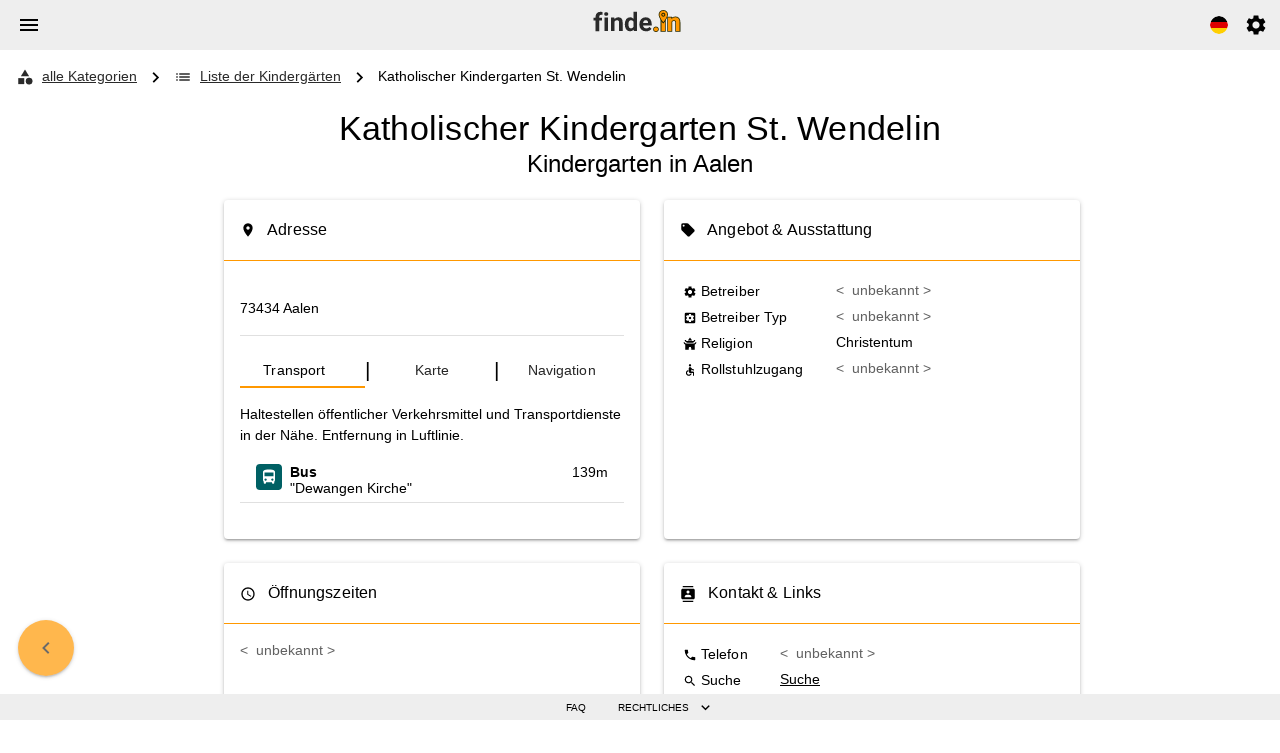

--- FILE ---
content_type: text/html; charset=utf-8
request_url: https://www.finde.in/aalen/bildung/kindergarten/Katholischer%20Kindergarten%20St.%20Wendelin?id=YWSfMJ47MGgeBmV2ZQVkZQHzNg==
body_size: 362
content:
<!DOCTYPE html><html><head><base href=/ ><title>finde.in</title><meta charset=utf-8><meta name=format-detection content="telephone=no"><meta name=msapplication-tap-highlight content=no><meta name=viewport content="initial-scale=1,minimum-scale=1,width=device-width"><link rel=preconnect href=https://de-ww-api.finde.in><link rel=icon type=image/png sizes=128x128 href=app-icons/favicon-128x128.png><link rel=icon type=image/png sizes=96x96 href=app-icons/favicon-96x96.png><link rel=icon type=image/png sizes=32x32 href=app-icons/favicon-32x32.png><link rel=icon type=image/png sizes=16x16 href=app-icons/favicon-16x16.png><link rel=icon type=image/ico href=favicon.ico><script defer src=/js/vendor.a552baca.js></script><script defer src=/js/app.f6fec7b7.js></script><link href=/css/app.fdffd130.css rel=stylesheet></head><body><div id=q-app></div><script defer src="https://static.cloudflareinsights.com/beacon.min.js/vcd15cbe7772f49c399c6a5babf22c1241717689176015" integrity="sha512-ZpsOmlRQV6y907TI0dKBHq9Md29nnaEIPlkf84rnaERnq6zvWvPUqr2ft8M1aS28oN72PdrCzSjY4U6VaAw1EQ==" data-cf-beacon='{"version":"2024.11.0","token":"f82c769ab96f4be69118e43f1007deee","r":1,"server_timing":{"name":{"cfCacheStatus":true,"cfEdge":true,"cfExtPri":true,"cfL4":true,"cfOrigin":true,"cfSpeedBrain":true},"location_startswith":null}}' crossorigin="anonymous"></script>
</body></html>

--- FILE ---
content_type: image/svg+xml
request_url: https://www.finde.in/lang/flag-de1.svg
body_size: -287
content:
<svg xmlns="http://www.w3.org/2000/svg" width="384" height="384" xml:space="preserve"><image width="384" height="384" href="[data-uri] AAB6JgAAgIQAAPoAAACA6AAAdTAAAOpgAAA6mAAAF3CculE8AAAADFBMVEUAAADdAAD/zgD///9i /kqcAAAAAWJLR0QDEQxM8gAAAAlwSFlzAAALEwAACxMBAJqcGAAAAAd0SU1FB+YCBhIWFEqCSDcA AACCSURBVHja7c0xDQAACAMwTGISlUjg4ljSGmgVAAAAAAAAAAAAAADAoZ8JBAKBQCAQCAQCgUAg EAgEAoFAIBAIBAKBQCAQCAQCgUAgEAgEAoFAIMgP5plAIBAIBAKBQCAQCAQCgUAgEAgEAoFAIBAI BAKBQCAQCAQCgUAgEAgEgvhgAdJz0sLIRcKBAAAAJXRFWHRkYXRlOmNyZWF0ZQAyMDIyLTAyLTA2 VDE1OjIyOjIwKzAzOjAwicBTbQAAACV0RVh0ZGF0ZTptb2RpZnkAMjAyMi0wMi0wNlQxNToyMjoy MCswMzowMPid69EAAAAASUVORK5CYII="/></svg>

--- FILE ---
content_type: application/javascript
request_url: https://www.finde.in/js/vendor.a552baca.js
body_size: 155600
content:
(globalThis["webpackChunkfrontend"]=globalThis["webpackChunkfrontend"]||[]).push([[736],{652:function(e,t,n){var o=this&&this.__importDefault||function(e){return e&&e.__esModule?e:{default:e}};Object.defineProperty(t,"__esModule",{value:!0}),t.isOutOfCountryBounds=t.USER_GEO_PREC_DEC=t.getAreas=t.getIdEditLink=t.osmObjectTypeAbbrToLong=t.getCookieConsentVerification=t.getDefaultUrlComponent=t.hashCode=t.getOverallStats=t.verification=t.verificationMaxLength=t.nonSecretApiKey=void 0;const l=o(n(6607)),r=n(5170),i=o(n(8892));function a({apiKey:e,prefix:t,apiQueryParams:n,maxLength:o}){let l=`${t}${e}`;for(const r of Object.keys(n).filter((e=>"v"!==e)).sort(((e,t)=>t.localeCompare(e))))l+=JSON.stringify(n[r]);return(0,i.default)(l).substring(0,o)}async function s({apiUrl:e}){const n=(await l.default.get(e+`/stats?v=${u("stats"+t.nonSecretApiKey)}`)).data;if(n.m)throw new r.MaintenanceError;return{numAreas:n.d.split(";")[0],numCategories:n.d.split(";")[1],numTypes:n.d.split(";")[2],numObjects:n.d.split(";")[3]}}function u(e){return(0,i.default)(e)}function c({areaTitle:e}){return e.toLowerCase().replace(/ - /g,"-").replace(/ & /g,"-").replace(/ /g,"-").replace(/ä/g,"ae").replace(/ö/g,"oe").replace(/ü/g,"ue").replace(/ß/g,"ss").replace(/&/g,"-").replace(/\(/g,"").replace(/\)/g,"").replace(/\//g,"-").replace(/\./g,"")}function d({url:e,settings:n,version:o}){return u(`cookieConsent${t.nonSecretApiKey}${e}${n}${o}`)}function f({abbr:e}){switch(e){case"n":return"node";case"w":return"way";case"r":return"relation"}}function v({objectType:e,objectId:t,lat:n,lon:o,zoom:l=19}){return 1===e.length&&(e=f({abbr:e})),`https://www.openstreetmap.org/edit?${e}=${t}#map=${l}/${n}/${o}`}async function p({wsApiUrl:e,apiUrl:n,searchString:o,language:r,ignoreUnionAreas:i}){const s={a:[],m:!1},u={s:o,l:r,v:""};let d;i&&(u.i="y"),u.v=a({apiKey:t.nonSecretApiKey,maxLength:t.verificationMaxLength,prefix:"areas",apiQueryParams:u});try{d=(await(0,l.default)({method:"GET",params:u,url:`${e}/areas`,timeout:1500})).data}catch(f){console.log(f),d=(await(0,l.default)({method:"GET",params:u,url:`${n}/areas`})).data}for(const t of d.d)t.u=c({areaTitle:t.l}),s.a.push(t);return s.m=Boolean(d.m),s}function h({lat:e,lon:t,country:n}){const o={de:{minLat:46.95,maxLat:55.27,minLon:5.43,maxLon:15.5}};return e>o[n].maxLat||e<o[n].minLat||t>o[n].maxLon||t<o[n].minLon}t.nonSecretApiKey="only_finde.in_may_use_this_api",t.verificationMaxLength=100,t.verification=a,t.getOverallStats=s,t.hashCode=u,t.getDefaultUrlComponent=c,t.getCookieConsentVerification=d,t.osmObjectTypeAbbrToLong=f,t.getIdEditLink=v,t.getAreas=p,t.USER_GEO_PREC_DEC=2,t.isOutOfCountryBounds=h},5170:(e,t)=>{Object.defineProperty(t,"__esModule",{value:!0}),t.countryCodeArray=t.MaintenanceError=t.langArray=void 0,t.langArray=["de","en"];class n extends Error{constructor(e="Backend is currently in maintenance."){super(e),this.name="MaintenanceError"}}t.MaintenanceError=n,t.countryCodeArray=["de"]},6242:(e,t)=>{t.i=void 0,t.i=["base","all"]},62:(e,t)=>{t.P=void 0,t.P=["domainForSale","domainNotResolved","is40x","is50x","invalidUrl","missingProtocol","sslError","timedOut","connectionError","pageCrashedBrowser","soft404","other"]},9984:e=>{e.exports=function(e,t,n){const o=void 0!==e.__vccOpts?e.__vccOpts:e,l=o[t];if(void 0===l)o[t]=n;else for(const r in n)void 0===l[r]&&(l[r]=n[r])}},499:(e,t,n)=>{n.d(t,{BK:()=>$e,Bj:()=>r,Fl:()=>Ne,IU:()=>ke,Jd:()=>k,PG:()=>we,SU:()=>Ae,Um:()=>ge,WL:()=>Pe,X$:()=>z,X3:()=>Se,XI:()=>Le,Xl:()=>Ce,dq:()=>He,iH:()=>Oe,j:()=>M,lk:()=>C,nZ:()=>a,qj:()=>me,qq:()=>w,yT:()=>_e});var o=n(6970);let l;class r{constructor(e=!1){this.detached=e,this._active=!0,this.effects=[],this.cleanups=[],this.parent=l,!e&&l&&(this.index=(l.scopes||(l.scopes=[])).push(this)-1)}get active(){return this._active}run(e){if(this._active){const t=l;try{return l=this,e()}finally{l=t}}else 0}on(){l=this}off(){l=this.parent}stop(e){if(this._active){let t,n;for(t=0,n=this.effects.length;t<n;t++)this.effects[t].stop();for(t=0,n=this.cleanups.length;t<n;t++)this.cleanups[t]();if(this.scopes)for(t=0,n=this.scopes.length;t<n;t++)this.scopes[t].stop(!0);if(!this.detached&&this.parent&&!e){const e=this.parent.scopes.pop();e&&e!==this&&(this.parent.scopes[this.index]=e,e.index=this.index)}this.parent=void 0,this._active=!1}}}function i(e,t=l){t&&t.active&&t.effects.push(e)}function a(){return l}const s=e=>{const t=new Set(e);return t.w=0,t.n=0,t},u=e=>(e.w&h)>0,c=e=>(e.n&h)>0,d=({deps:e})=>{if(e.length)for(let t=0;t<e.length;t++)e[t].w|=h},f=e=>{const{deps:t}=e;if(t.length){let n=0;for(let o=0;o<t.length;o++){const l=t[o];u(l)&&!c(l)?l.delete(e):t[n++]=l,l.w&=~h,l.n&=~h}t.length=n}},v=new WeakMap;let p=0,h=1;const m=30;let g;const y=Symbol(""),b=Symbol("");class w{constructor(e,t=null,n){this.fn=e,this.scheduler=t,this.active=!0,this.deps=[],this.parent=void 0,i(this,n)}run(){if(!this.active)return this.fn();let e=g,t=_;while(e){if(e===this)return;e=e.parent}try{return this.parent=g,g=this,_=!0,h=1<<++p,p<=m?d(this):x(this),this.fn()}finally{p<=m&&f(this),h=1<<--p,g=this.parent,_=t,this.parent=void 0,this.deferStop&&this.stop()}}stop(){g===this?this.deferStop=!0:this.active&&(x(this),this.onStop&&this.onStop(),this.active=!1)}}function x(e){const{deps:t}=e;if(t.length){for(let n=0;n<t.length;n++)t[n].delete(e);t.length=0}}let _=!0;const S=[];function k(){S.push(_),_=!1}function C(){const e=S.pop();_=void 0===e||e}function M(e,t,n){if(_&&g){let t=v.get(e);t||v.set(e,t=new Map);let o=t.get(n);o||t.set(n,o=s());const l=void 0;q(o,l)}}function q(e,t){let n=!1;p<=m?c(e)||(e.n|=h,n=!u(e)):n=!e.has(g),n&&(e.add(g),g.deps.push(e))}function z(e,t,n,l,r,i){const a=v.get(e);if(!a)return;let u=[];if("clear"===t)u=[...a.values()];else if("length"===n&&(0,o.kJ)(e)){const e=Number(l);a.forEach(((t,n)=>{("length"===n||n>=e)&&u.push(t)}))}else switch(void 0!==n&&u.push(a.get(n)),t){case"add":(0,o.kJ)(e)?(0,o.S0)(n)&&u.push(a.get("length")):(u.push(a.get(y)),(0,o._N)(e)&&u.push(a.get(b)));break;case"delete":(0,o.kJ)(e)||(u.push(a.get(y)),(0,o._N)(e)&&u.push(a.get(b)));break;case"set":(0,o._N)(e)&&u.push(a.get(y));break}if(1===u.length)u[0]&&F(u[0]);else{const e=[];for(const t of u)t&&e.push(...t);F(s(e))}}function F(e,t){const n=(0,o.kJ)(e)?e:[...e];for(const o of n)o.computed&&H(o,t);for(const o of n)o.computed||H(o,t)}function H(e,t){(e!==g||e.allowRecurse)&&(e.scheduler?e.scheduler():e.run())}function O(e,t){var n;return null==(n=v.get(e))?void 0:n.get(t)}const L=(0,o.fY)("__proto__,__v_isRef,__isVue"),E=new Set(Object.getOwnPropertyNames(Symbol).filter((e=>"arguments"!==e&&"caller"!==e)).map((e=>Symbol[e])).filter(o.yk)),T=A();function A(){const e={};return["includes","indexOf","lastIndexOf"].forEach((t=>{e[t]=function(...e){const n=ke(this);for(let t=0,l=this.length;t<l;t++)M(n,"get",t+"");const o=n[t](...e);return-1===o||!1===o?n[t](...e.map(ke)):o}})),["push","pop","shift","unshift","splice"].forEach((t=>{e[t]=function(...e){k();const n=ke(this)[t].apply(this,e);return C(),n}})),e}function V(e){const t=ke(this);return M(t,"has",e),t.hasOwnProperty(e)}class P{constructor(e=!1,t=!1){this._isReadonly=e,this._shallow=t}get(e,t,n){const l=this._isReadonly,r=this._shallow;if("__v_isReactive"===t)return!l;if("__v_isReadonly"===t)return l;if("__v_isShallow"===t)return r;if("__v_raw"===t&&n===(l?r?ve:fe:r?de:ce).get(e))return e;const i=(0,o.kJ)(e);if(!l){if(i&&(0,o.RI)(T,t))return Reflect.get(T,t,n);if("hasOwnProperty"===t)return V}const a=Reflect.get(e,t,n);return((0,o.yk)(t)?E.has(t):L(t))?a:(l||M(e,"get",t),r?a:He(a)?i&&(0,o.S0)(t)?a:a.value:(0,o.Kn)(a)?l?ye(a):me(a):a)}}class $ extends P{constructor(e=!1){super(!1,e)}set(e,t,n,l){let r=e[t];if(xe(r)&&He(r)&&!He(n))return!1;if(!this._shallow&&(_e(n)||xe(n)||(r=ke(r),n=ke(n)),!(0,o.kJ)(e)&&He(r)&&!He(n)))return r.value=n,!0;const i=(0,o.kJ)(e)&&(0,o.S0)(t)?Number(t)<e.length:(0,o.RI)(e,t),a=Reflect.set(e,t,n,l);return e===ke(l)&&(i?(0,o.aU)(n,r)&&z(e,"set",t,n,r):z(e,"add",t,n)),a}deleteProperty(e,t){const n=(0,o.RI)(e,t),l=e[t],r=Reflect.deleteProperty(e,t);return r&&n&&z(e,"delete",t,void 0,l),r}has(e,t){const n=Reflect.has(e,t);return(0,o.yk)(t)&&E.has(t)||M(e,"has",t),n}ownKeys(e){return M(e,"iterate",(0,o.kJ)(e)?"length":y),Reflect.ownKeys(e)}}class j extends P{constructor(e=!1){super(!0,e)}set(e,t){return!0}deleteProperty(e,t){return!0}}const R=new $,B=new j,N=new $(!0),Z=e=>e,D=e=>Reflect.getPrototypeOf(e);function I(e,t,n=!1,l=!1){e=e["__v_raw"];const r=ke(e),i=ke(t);n||((0,o.aU)(t,i)&&M(r,"get",t),M(r,"get",i));const{has:a}=D(r),s=l?Z:n?qe:Me;return a.call(r,t)?s(e.get(t)):a.call(r,i)?s(e.get(i)):void(e!==r&&e.get(t))}function Y(e,t=!1){const n=this["__v_raw"],l=ke(n),r=ke(e);return t||((0,o.aU)(e,r)&&M(l,"has",e),M(l,"has",r)),e===r?n.has(e):n.has(e)||n.has(r)}function U(e,t=!1){return e=e["__v_raw"],!t&&M(ke(e),"iterate",y),Reflect.get(e,"size",e)}function K(e){e=ke(e);const t=ke(this),n=D(t),o=n.has.call(t,e);return o||(t.add(e),z(t,"add",e,e)),this}function J(e,t){t=ke(t);const n=ke(this),{has:l,get:r}=D(n);let i=l.call(n,e);i||(e=ke(e),i=l.call(n,e));const a=r.call(n,e);return n.set(e,t),i?(0,o.aU)(t,a)&&z(n,"set",e,t,a):z(n,"add",e,t),this}function W(e){const t=ke(this),{has:n,get:o}=D(t);let l=n.call(t,e);l||(e=ke(e),l=n.call(t,e));const r=o?o.call(t,e):void 0,i=t.delete(e);return l&&z(t,"delete",e,void 0,r),i}function Q(){const e=ke(this),t=0!==e.size,n=void 0,o=e.clear();return t&&z(e,"clear",void 0,void 0,n),o}function X(e,t){return function(n,o){const l=this,r=l["__v_raw"],i=ke(r),a=t?Z:e?qe:Me;return!e&&M(i,"iterate",y),r.forEach(((e,t)=>n.call(o,a(e),a(t),l)))}}function G(e,t,n){return function(...l){const r=this["__v_raw"],i=ke(r),a=(0,o._N)(i),s="entries"===e||e===Symbol.iterator&&a,u="keys"===e&&a,c=r[e](...l),d=n?Z:t?qe:Me;return!t&&M(i,"iterate",u?b:y),{next(){const{value:e,done:t}=c.next();return t?{value:e,done:t}:{value:s?[d(e[0]),d(e[1])]:d(e),done:t}},[Symbol.iterator](){return this}}}}function ee(e){return function(...t){return"delete"!==e&&this}}function te(){const e={get(e){return I(this,e)},get size(){return U(this)},has:Y,add:K,set:J,delete:W,clear:Q,forEach:X(!1,!1)},t={get(e){return I(this,e,!1,!0)},get size(){return U(this)},has:Y,add:K,set:J,delete:W,clear:Q,forEach:X(!1,!0)},n={get(e){return I(this,e,!0)},get size(){return U(this,!0)},has(e){return Y.call(this,e,!0)},add:ee("add"),set:ee("set"),delete:ee("delete"),clear:ee("clear"),forEach:X(!0,!1)},o={get(e){return I(this,e,!0,!0)},get size(){return U(this,!0)},has(e){return Y.call(this,e,!0)},add:ee("add"),set:ee("set"),delete:ee("delete"),clear:ee("clear"),forEach:X(!0,!0)},l=["keys","values","entries",Symbol.iterator];return l.forEach((l=>{e[l]=G(l,!1,!1),n[l]=G(l,!0,!1),t[l]=G(l,!1,!0),o[l]=G(l,!0,!0)})),[e,n,t,o]}const[ne,oe,le,re]=te();function ie(e,t){const n=t?e?re:le:e?oe:ne;return(t,l,r)=>"__v_isReactive"===l?!e:"__v_isReadonly"===l?e:"__v_raw"===l?t:Reflect.get((0,o.RI)(n,l)&&l in t?n:t,l,r)}const ae={get:ie(!1,!1)},se={get:ie(!1,!0)},ue={get:ie(!0,!1)};const ce=new WeakMap,de=new WeakMap,fe=new WeakMap,ve=new WeakMap;function pe(e){switch(e){case"Object":case"Array":return 1;case"Map":case"Set":case"WeakMap":case"WeakSet":return 2;default:return 0}}function he(e){return e["__v_skip"]||!Object.isExtensible(e)?0:pe((0,o.W7)(e))}function me(e){return xe(e)?e:be(e,!1,R,ae,ce)}function ge(e){return be(e,!1,N,se,de)}function ye(e){return be(e,!0,B,ue,fe)}function be(e,t,n,l,r){if(!(0,o.Kn)(e))return e;if(e["__v_raw"]&&(!t||!e["__v_isReactive"]))return e;const i=r.get(e);if(i)return i;const a=he(e);if(0===a)return e;const s=new Proxy(e,2===a?l:n);return r.set(e,s),s}function we(e){return xe(e)?we(e["__v_raw"]):!(!e||!e["__v_isReactive"])}function xe(e){return!(!e||!e["__v_isReadonly"])}function _e(e){return!(!e||!e["__v_isShallow"])}function Se(e){return we(e)||xe(e)}function ke(e){const t=e&&e["__v_raw"];return t?ke(t):e}function Ce(e){return(0,o.Nj)(e,"__v_skip",!0),e}const Me=e=>(0,o.Kn)(e)?me(e):e,qe=e=>(0,o.Kn)(e)?ye(e):e;function ze(e){_&&g&&(e=ke(e),q(e.dep||(e.dep=s())))}function Fe(e,t){e=ke(e);const n=e.dep;n&&F(n)}function He(e){return!(!e||!0!==e.__v_isRef)}function Oe(e){return Ee(e,!1)}function Le(e){return Ee(e,!0)}function Ee(e,t){return He(e)?e:new Te(e,t)}class Te{constructor(e,t){this.__v_isShallow=t,this.dep=void 0,this.__v_isRef=!0,this._rawValue=t?e:ke(e),this._value=t?e:Me(e)}get value(){return ze(this),this._value}set value(e){const t=this.__v_isShallow||_e(e)||xe(e);e=t?e:ke(e),(0,o.aU)(e,this._rawValue)&&(this._rawValue=e,this._value=t?e:Me(e),Fe(this,e))}}function Ae(e){return He(e)?e.value:e}const Ve={get:(e,t,n)=>Ae(Reflect.get(e,t,n)),set:(e,t,n,o)=>{const l=e[t];return He(l)&&!He(n)?(l.value=n,!0):Reflect.set(e,t,n,o)}};function Pe(e){return we(e)?e:new Proxy(e,Ve)}function $e(e){const t=(0,o.kJ)(e)?new Array(e.length):{};for(const n in e)t[n]=Re(e,n);return t}class je{constructor(e,t,n){this._object=e,this._key=t,this._defaultValue=n,this.__v_isRef=!0}get value(){const e=this._object[this._key];return void 0===e?this._defaultValue:e}set value(e){this._object[this._key]=e}get dep(){return O(ke(this._object),this._key)}}function Re(e,t,n){const o=e[t];return He(o)?o:new je(e,t,n)}class Be{constructor(e,t,n,o){this._setter=t,this.dep=void 0,this.__v_isRef=!0,this["__v_isReadonly"]=!1,this._dirty=!0,this.effect=new w(e,(()=>{this._dirty||(this._dirty=!0,Fe(this))})),this.effect.computed=this,this.effect.active=this._cacheable=!o,this["__v_isReadonly"]=n}get value(){const e=ke(this);return ze(e),!e._dirty&&e._cacheable||(e._dirty=!1,e._value=e.effect.run()),e._value}set value(e){this._setter(e)}}function Ne(e,t,n=!1){let l,r;const i=(0,o.mf)(e);i?(l=e,r=o.dG):(l=e.get,r=e.set);const a=new Be(l,r,i||!r,n);return a}},9835:(e,t,n)=>{n.d(t,{$d:()=>i,Ah:()=>Le,F4:()=>wn,FN:()=>En,Fl:()=>Xn,HY:()=>Xt,JJ:()=>gt,Jd:()=>Oe,Ko:()=>De,Nv:()=>Ie,Ob:()=>ge,P$:()=>le,Q2:()=>Be,Q6:()=>ce,RC:()=>ve,U2:()=>ie,Uk:()=>_n,Us:()=>$t,Wm:()=>yn,Xn:()=>Fe,Y3:()=>y,Y8:()=>ee,YP:()=>I,_:()=>gn,aZ:()=>de,bv:()=>ze,dG:()=>qn,dl:()=>be,f3:()=>yt,h:()=>Gn,iD:()=>cn,ic:()=>He,j4:()=>dn,kq:()=>Sn,lR:()=>Wt,mx:()=>Ye,nJ:()=>ne,nK:()=>ue,se:()=>we,up:()=>je,w5:()=>A,wF:()=>qe,wg:()=>ln,wy:()=>W});var o=n(499),l=n(6970);function r(e,t,n,o){let l;try{l=o?e(...o):e()}catch(r){a(r,t,n)}return l}function i(e,t,n,o){if((0,l.mf)(e)){const i=r(e,t,n,o);return i&&(0,l.tI)(i)&&i.catch((e=>{a(e,t,n)})),i}const s=[];for(let l=0;l<e.length;l++)s.push(i(e[l],t,n,o));return s}function a(e,t,n,o=!0){const l=t?t.vnode:null;if(t){let o=t.parent;const l=t.proxy,i=n;while(o){const t=o.ec;if(t)for(let n=0;n<t.length;n++)if(!1===t[n](e,l,i))return;o=o.parent}const a=t.appContext.config.errorHandler;if(a)return void r(a,null,10,[e,l,i])}s(e,n,l,o)}function s(e,t,n,o=!0){console.error(e)}let u=!1,c=!1;const d=[];let f=0;const v=[];let p=null,h=0;const m=Promise.resolve();let g=null;function y(e){const t=g||m;return e?t.then(this?e.bind(this):e):t}function b(e){let t=f+1,n=d.length;while(t<n){const o=t+n>>>1,l=M(d[o]);l<e?t=o+1:n=o}return t}function w(e){d.length&&d.includes(e,u&&e.allowRecurse?f+1:f)||(null==e.id?d.push(e):d.splice(b(e.id),0,e),x())}function x(){u||c||(c=!0,g=m.then(z))}function _(e){const t=d.indexOf(e);t>f&&d.splice(t,1)}function S(e){(0,l.kJ)(e)?v.push(...e):p&&p.includes(e,e.allowRecurse?h+1:h)||v.push(e),x()}function k(e,t=(u?f+1:0)){for(0;t<d.length;t++){const e=d[t];e&&e.pre&&(d.splice(t,1),t--,e())}}function C(e){if(v.length){const e=[...new Set(v)];if(v.length=0,p)return void p.push(...e);for(p=e,p.sort(((e,t)=>M(e)-M(t))),h=0;h<p.length;h++)p[h]();p=null,h=0}}const M=e=>null==e.id?1/0:e.id,q=(e,t)=>{const n=M(e)-M(t);if(0===n){if(e.pre&&!t.pre)return-1;if(t.pre&&!e.pre)return 1}return n};function z(e){c=!1,u=!0,d.sort(q);l.dG;try{for(f=0;f<d.length;f++){const e=d[f];e&&!1!==e.active&&r(e,null,14)}}finally{f=0,d.length=0,C(e),u=!1,g=null,(d.length||v.length)&&z(e)}}function F(e,t,...n){if(e.isUnmounted)return;const o=e.vnode.props||l.kT;let r=n;const a=t.startsWith("update:"),s=a&&t.slice(7);if(s&&s in o){const e=`${"modelValue"===s?"model":s}Modifiers`,{number:t,trim:i}=o[e]||l.kT;i&&(r=n.map((e=>(0,l.HD)(e)?e.trim():e))),t&&(r=n.map(l.h5))}let u;let c=o[u=(0,l.hR)(t)]||o[u=(0,l.hR)((0,l._A)(t))];!c&&a&&(c=o[u=(0,l.hR)((0,l.rs)(t))]),c&&i(c,e,6,r);const d=o[u+"Once"];if(d){if(e.emitted){if(e.emitted[u])return}else e.emitted={};e.emitted[u]=!0,i(d,e,6,r)}}function H(e,t,n=!1){const o=t.emitsCache,r=o.get(e);if(void 0!==r)return r;const i=e.emits;let a={},s=!1;if(!(0,l.mf)(e)){const o=e=>{const n=H(e,t,!0);n&&(s=!0,(0,l.l7)(a,n))};!n&&t.mixins.length&&t.mixins.forEach(o),e.extends&&o(e.extends),e.mixins&&e.mixins.forEach(o)}return i||s?((0,l.kJ)(i)?i.forEach((e=>a[e]=null)):(0,l.l7)(a,i),(0,l.Kn)(e)&&o.set(e,a),a):((0,l.Kn)(e)&&o.set(e,null),null)}function O(e,t){return!(!e||!(0,l.F7)(t))&&(t=t.slice(2).replace(/Once$/,""),(0,l.RI)(e,t[0].toLowerCase()+t.slice(1))||(0,l.RI)(e,(0,l.rs)(t))||(0,l.RI)(e,t))}let L=null,E=null;function T(e){const t=L;return L=e,E=e&&e.type.__scopeId||null,t}function A(e,t=L,n){if(!t)return e;if(e._n)return e;const o=(...n)=>{o._d&&sn(-1);const l=T(t);let r;try{r=e(...n)}finally{T(l),o._d&&sn(1)}return r};return o._n=!0,o._c=!0,o._d=!0,o}function V(e){const{type:t,vnode:n,proxy:o,withProxy:r,props:i,propsOptions:[s],slots:u,attrs:c,emit:d,render:f,renderCache:v,data:p,setupState:h,ctx:m,inheritAttrs:g}=e;let y,b;const w=T(e);try{if(4&n.shapeFlag){const e=r||o;y=kn(f.call(e,e,v,i,h,p,m)),b=c}else{const e=t;0,y=kn(e.length>1?e(i,{attrs:c,slots:u,emit:d}):e(i,null)),b=t.props?c:P(c)}}catch(_){nn.length=0,a(_,e,1),y=yn(en)}let x=y;if(b&&!1!==g){const e=Object.keys(b),{shapeFlag:t}=x;e.length&&7&t&&(s&&e.some(l.tR)&&(b=$(b,s)),x=xn(x,b))}return n.dirs&&(x=xn(x),x.dirs=x.dirs?x.dirs.concat(n.dirs):n.dirs),n.transition&&(x.transition=n.transition),y=x,T(w),y}const P=e=>{let t;for(const n in e)("class"===n||"style"===n||(0,l.F7)(n))&&((t||(t={}))[n]=e[n]);return t},$=(e,t)=>{const n={};for(const o in e)(0,l.tR)(o)&&o.slice(9)in t||(n[o]=e[o]);return n};function j(e,t,n){const{props:o,children:l,component:r}=e,{props:i,children:a,patchFlag:s}=t,u=r.emitsOptions;if(t.dirs||t.transition)return!0;if(!(n&&s>=0))return!(!l&&!a||a&&a.$stable)||o!==i&&(o?!i||R(o,i,u):!!i);if(1024&s)return!0;if(16&s)return o?R(o,i,u):!!i;if(8&s){const e=t.dynamicProps;for(let t=0;t<e.length;t++){const n=e[t];if(i[n]!==o[n]&&!O(u,n))return!0}}return!1}function R(e,t,n){const o=Object.keys(t);if(o.length!==Object.keys(e).length)return!0;for(let l=0;l<o.length;l++){const r=o[l];if(t[r]!==e[r]&&!O(n,r))return!0}return!1}function B({vnode:e,parent:t},n){while(t&&t.subTree===e)(e=t.vnode).el=n,t=t.parent}const N=e=>e.__isSuspense;function Z(e,t){t&&t.pendingBranch?(0,l.kJ)(e)?t.effects.push(...e):t.effects.push(e):S(e)}const D={};function I(e,t,n){return Y(e,t,n)}function Y(e,t,{immediate:n,deep:a,flush:s,onTrack:u,onTrigger:c}=l.kT){var d;const f=(0,o.nZ)()===(null==(d=Ln)?void 0:d.scope)?Ln:null;let v,p,h=!1,m=!1;if((0,o.dq)(e)?(v=()=>e.value,h=(0,o.yT)(e)):(0,o.PG)(e)?(v=()=>e,a=!0):(0,l.kJ)(e)?(m=!0,h=e.some((e=>(0,o.PG)(e)||(0,o.yT)(e))),v=()=>e.map((e=>(0,o.dq)(e)?e.value:(0,o.PG)(e)?J(e):(0,l.mf)(e)?r(e,f,2):void 0))):v=(0,l.mf)(e)?t?()=>r(e,f,2):()=>{if(!f||!f.isUnmounted)return p&&p(),i(e,f,3,[y])}:l.dG,t&&a){const e=v;v=()=>J(e())}let g,y=e=>{p=S.onStop=()=>{r(e,f,4)}};if(Nn){if(y=l.dG,t?n&&i(t,f,3,[v(),m?[]:void 0,y]):v(),"sync"!==s)return l.dG;{const e=to();g=e.__watcherHandles||(e.__watcherHandles=[])}}let b=m?new Array(e.length).fill(D):D;const x=()=>{if(S.active)if(t){const e=S.run();(a||h||(m?e.some(((e,t)=>(0,l.aU)(e,b[t]))):(0,l.aU)(e,b)))&&(p&&p(),i(t,f,3,[e,b===D?void 0:m&&b[0]===D?[]:b,y]),b=e)}else S.run()};let _;x.allowRecurse=!!t,"sync"===s?_=x:"post"===s?_=()=>Pt(x,f&&f.suspense):(x.pre=!0,f&&(x.id=f.uid),_=()=>w(x));const S=new o.qq(v,_);t?n?x():b=S.run():"post"===s?Pt(S.run.bind(S),f&&f.suspense):S.run();const k=()=>{S.stop(),f&&f.scope&&(0,l.Od)(f.scope.effects,S)};return g&&g.push(k),k}function U(e,t,n){const o=this.proxy,r=(0,l.HD)(e)?e.includes(".")?K(o,e):()=>o[e]:e.bind(o,o);let i;(0,l.mf)(t)?i=t:(i=t.handler,n=t);const a=Ln;Pn(this);const s=Y(r,i.bind(o),n);return a?Pn(a):$n(),s}function K(e,t){const n=t.split(".");return()=>{let t=e;for(let e=0;e<n.length&&t;e++)t=t[n[e]];return t}}function J(e,t){if(!(0,l.Kn)(e)||e["__v_skip"])return e;if(t=t||new Set,t.has(e))return e;if(t.add(e),(0,o.dq)(e))J(e.value,t);else if((0,l.kJ)(e))for(let n=0;n<e.length;n++)J(e[n],t);else if((0,l.DM)(e)||(0,l._N)(e))e.forEach((e=>{J(e,t)}));else if((0,l.PO)(e))for(const n in e)J(e[n],t);return e}function W(e,t){const n=L;if(null===n)return e;const o=Jn(n)||n.proxy,r=e.dirs||(e.dirs=[]);for(let i=0;i<t.length;i++){let[e,n,a,s=l.kT]=t[i];e&&((0,l.mf)(e)&&(e={mounted:e,updated:e}),e.deep&&J(n),r.push({dir:e,instance:o,value:n,oldValue:void 0,arg:a,modifiers:s}))}return e}function Q(e,t,n,l){const r=e.dirs,a=t&&t.dirs;for(let s=0;s<r.length;s++){const u=r[s];a&&(u.oldValue=a[s].value);let c=u.dir[l];c&&((0,o.Jd)(),i(c,n,8,[e.el,u,e,t]),(0,o.lk)())}}const X=Symbol("_leaveCb"),G=Symbol("_enterCb");function ee(){const e={isMounted:!1,isLeaving:!1,isUnmounting:!1,leavingVNodes:new Map};return ze((()=>{e.isMounted=!0})),Oe((()=>{e.isUnmounting=!0})),e}const te=[Function,Array],ne={mode:String,appear:Boolean,persisted:Boolean,onBeforeEnter:te,onEnter:te,onAfterEnter:te,onEnterCancelled:te,onBeforeLeave:te,onLeave:te,onAfterLeave:te,onLeaveCancelled:te,onBeforeAppear:te,onAppear:te,onAfterAppear:te,onAppearCancelled:te},oe={name:"BaseTransition",props:ne,setup(e,{slots:t}){const n=En(),l=ee();let r;return()=>{const i=t.default&&ce(t.default(),!0);if(!i||!i.length)return;let a=i[0];if(i.length>1){let e=!1;for(const t of i)if(t.type!==en){0,a=t,e=!0;break}}const s=(0,o.IU)(e),{mode:u}=s;if(l.isLeaving)return ae(a);const c=se(a);if(!c)return ae(a);const d=ie(c,s,l,n);ue(c,d);const f=n.subTree,v=f&&se(f);let p=!1;const{getTransitionKey:h}=c.type;if(h){const e=h();void 0===r?r=e:e!==r&&(r=e,p=!0)}if(v&&v.type!==en&&(!vn(c,v)||p)){const e=ie(v,s,l,n);if(ue(v,e),"out-in"===u)return l.isLeaving=!0,e.afterLeave=()=>{l.isLeaving=!1,!1!==n.update.active&&n.update()},ae(a);"in-out"===u&&c.type!==en&&(e.delayLeave=(e,t,n)=>{const o=re(l,v);o[String(v.key)]=v,e[X]=()=>{t(),e[X]=void 0,delete d.delayedLeave},d.delayedLeave=n})}return a}}},le=oe;function re(e,t){const{leavingVNodes:n}=e;let o=n.get(t.type);return o||(o=Object.create(null),n.set(t.type,o)),o}function ie(e,t,n,o){const{appear:r,mode:a,persisted:s=!1,onBeforeEnter:u,onEnter:c,onAfterEnter:d,onEnterCancelled:f,onBeforeLeave:v,onLeave:p,onAfterLeave:h,onLeaveCancelled:m,onBeforeAppear:g,onAppear:y,onAfterAppear:b,onAppearCancelled:w}=t,x=String(e.key),_=re(n,e),S=(e,t)=>{e&&i(e,o,9,t)},k=(e,t)=>{const n=t[1];S(e,t),(0,l.kJ)(e)?e.every((e=>e.length<=1))&&n():e.length<=1&&n()},C={mode:a,persisted:s,beforeEnter(t){let o=u;if(!n.isMounted){if(!r)return;o=g||u}t[X]&&t[X](!0);const l=_[x];l&&vn(e,l)&&l.el[X]&&l.el[X](),S(o,[t])},enter(e){let t=c,o=d,l=f;if(!n.isMounted){if(!r)return;t=y||c,o=b||d,l=w||f}let i=!1;const a=e[G]=t=>{i||(i=!0,S(t?l:o,[e]),C.delayedLeave&&C.delayedLeave(),e[G]=void 0)};t?k(t,[e,a]):a()},leave(t,o){const l=String(e.key);if(t[G]&&t[G](!0),n.isUnmounting)return o();S(v,[t]);let r=!1;const i=t[X]=n=>{r||(r=!0,o(),S(n?m:h,[t]),t[X]=void 0,_[l]===e&&delete _[l])};_[l]=e,p?k(p,[t,i]):i()},clone(e){return ie(e,t,n,o)}};return C}function ae(e){if(he(e))return e=xn(e),e.children=null,e}function se(e){return he(e)?e.children?e.children[0]:void 0:e}function ue(e,t){6&e.shapeFlag&&e.component?ue(e.component.subTree,t):128&e.shapeFlag?(e.ssContent.transition=t.clone(e.ssContent),e.ssFallback.transition=t.clone(e.ssFallback)):e.transition=t}function ce(e,t=!1,n){let o=[],l=0;for(let r=0;r<e.length;r++){let i=e[r];const a=null==n?i.key:String(n)+String(null!=i.key?i.key:r);i.type===Xt?(128&i.patchFlag&&l++,o=o.concat(ce(i.children,t,a))):(t||i.type!==en)&&o.push(null!=a?xn(i,{key:a}):i)}if(l>1)for(let r=0;r<o.length;r++)o[r].patchFlag=-2;return o}
/*! #__NO_SIDE_EFFECTS__ */function de(e,t){return(0,l.mf)(e)?(()=>(0,l.l7)({name:e.name},t,{setup:e}))():e}const fe=e=>!!e.type.__asyncLoader
/*! #__NO_SIDE_EFFECTS__ */;function ve(e){(0,l.mf)(e)&&(e={loader:e});const{loader:t,loadingComponent:n,errorComponent:r,delay:i=200,timeout:s,suspensible:u=!0,onError:c}=e;let d,f=null,v=0;const p=()=>(v++,f=null,h()),h=()=>{let e;return f||(e=f=t().catch((e=>{if(e=e instanceof Error?e:new Error(String(e)),c)return new Promise(((t,n)=>{const o=()=>t(p()),l=()=>n(e);c(e,o,l,v+1)}));throw e})).then((t=>e!==f&&f?f:(t&&(t.__esModule||"Module"===t[Symbol.toStringTag])&&(t=t.default),d=t,t))))};return de({name:"AsyncComponentWrapper",__asyncLoader:h,get __asyncResolved(){return d},setup(){const e=Ln;if(d)return()=>pe(d,e);const t=t=>{f=null,a(t,e,13,!r)};if(u&&e.suspense||Nn)return h().then((t=>()=>pe(t,e))).catch((e=>(t(e),()=>r?yn(r,{error:e}):null)));const l=(0,o.iH)(!1),c=(0,o.iH)(),v=(0,o.iH)(!!i);return i&&setTimeout((()=>{v.value=!1}),i),null!=s&&setTimeout((()=>{if(!l.value&&!c.value){const e=new Error(`Async component timed out after ${s}ms.`);t(e),c.value=e}}),s),h().then((()=>{l.value=!0,e.parent&&he(e.parent.vnode)&&w(e.parent.update)})).catch((e=>{t(e),c.value=e})),()=>l.value&&d?pe(d,e):c.value&&r?yn(r,{error:c.value}):n&&!v.value?yn(n):void 0}})}function pe(e,t){const{ref:n,props:o,children:l,ce:r}=t.vnode,i=yn(e,o,l);return i.ref=n,i.ce=r,delete t.vnode.ce,i}const he=e=>e.type.__isKeepAlive,me={name:"KeepAlive",__isKeepAlive:!0,props:{include:[String,RegExp,Array],exclude:[String,RegExp,Array],max:[String,Number]},setup(e,{slots:t}){const n=En(),o=n.ctx;if(!o.renderer)return()=>{const e=t.default&&t.default();return e&&1===e.length?e[0]:e};const r=new Map,i=new Set;let a=null;const s=n.suspense,{renderer:{p:u,m:c,um:d,o:{createElement:f}}}=o,v=f("div");function p(e){Se(e),d(e,n,s,!0)}function h(e){r.forEach(((t,n)=>{const o=Wn(t.type);!o||e&&e(o)||m(n)}))}function m(e){const t=r.get(e);a&&vn(t,a)?a&&Se(a):p(t),r.delete(e),i.delete(e)}o.activate=(e,t,n,o,r)=>{const i=e.component;c(e,t,n,0,s),u(i.vnode,e,t,n,i,s,o,e.slotScopeIds,r),Pt((()=>{i.isDeactivated=!1,i.a&&(0,l.ir)(i.a);const t=e.props&&e.props.onVnodeMounted;t&&zn(t,i.parent,e)}),s)},o.deactivate=e=>{const t=e.component;c(e,v,null,1,s),Pt((()=>{t.da&&(0,l.ir)(t.da);const n=e.props&&e.props.onVnodeUnmounted;n&&zn(n,t.parent,e),t.isDeactivated=!0}),s)},I((()=>[e.include,e.exclude]),(([e,t])=>{e&&h((t=>ye(e,t))),t&&h((e=>!ye(t,e)))}),{flush:"post",deep:!0});let g=null;const y=()=>{null!=g&&r.set(g,ke(n.subTree))};return ze(y),He(y),Oe((()=>{r.forEach((e=>{const{subTree:t,suspense:o}=n,l=ke(t);if(e.type!==l.type||e.key!==l.key)p(e);else{Se(l);const e=l.component.da;e&&Pt(e,o)}}))})),()=>{if(g=null,!t.default)return null;const n=t.default(),o=n[0];if(n.length>1)return a=null,n;if(!fn(o)||!(4&o.shapeFlag)&&!(128&o.shapeFlag))return a=null,o;let l=ke(o);const s=l.type,u=Wn(fe(l)?l.type.__asyncResolved||{}:s),{include:c,exclude:d,max:f}=e;if(c&&(!u||!ye(c,u))||d&&u&&ye(d,u))return a=l,o;const v=null==l.key?s:l.key,p=r.get(v);return l.el&&(l=xn(l),128&o.shapeFlag&&(o.ssContent=l)),g=v,p?(l.el=p.el,l.component=p.component,l.transition&&ue(l,l.transition),l.shapeFlag|=512,i.delete(v),i.add(v)):(i.add(v),f&&i.size>parseInt(f,10)&&m(i.values().next().value)),l.shapeFlag|=256,a=l,N(o.type)?o:l}}},ge=me;function ye(e,t){return(0,l.kJ)(e)?e.some((e=>ye(e,t))):(0,l.HD)(e)?e.split(",").includes(t):!!(0,l.Kj)(e)&&e.test(t)}function be(e,t){xe(e,"a",t)}function we(e,t){xe(e,"da",t)}function xe(e,t,n=Ln){const o=e.__wdc||(e.__wdc=()=>{let t=n;while(t){if(t.isDeactivated)return;t=t.parent}return e()});if(Ce(t,o,n),n){let e=n.parent;while(e&&e.parent)he(e.parent.vnode)&&_e(o,t,n,e),e=e.parent}}function _e(e,t,n,o){const r=Ce(t,e,o,!0);Le((()=>{(0,l.Od)(o[t],r)}),n)}function Se(e){e.shapeFlag&=-257,e.shapeFlag&=-513}function ke(e){return 128&e.shapeFlag?e.ssContent:e}function Ce(e,t,n=Ln,l=!1){if(n){const r=n[e]||(n[e]=[]),a=t.__weh||(t.__weh=(...l)=>{if(n.isUnmounted)return;(0,o.Jd)(),Pn(n);const r=i(t,n,e,l);return $n(),(0,o.lk)(),r});return l?r.unshift(a):r.push(a),a}}const Me=e=>(t,n=Ln)=>(!Nn||"sp"===e)&&Ce(e,((...e)=>t(...e)),n),qe=Me("bm"),ze=Me("m"),Fe=Me("bu"),He=Me("u"),Oe=Me("bum"),Le=Me("um"),Ee=Me("sp"),Te=Me("rtg"),Ae=Me("rtc");function Ve(e,t=Ln){Ce("ec",e,t)}const Pe="components",$e="directives";function je(e,t){return Ne(Pe,e,!0,t)||e}const Re=Symbol.for("v-ndc");function Be(e){return Ne($e,e)}function Ne(e,t,n=!0,o=!1){const r=L||Ln;if(r){const n=r.type;if(e===Pe){const e=Wn(n,!1);if(e&&(e===t||e===(0,l._A)(t)||e===(0,l.kC)((0,l._A)(t))))return n}const i=Ze(r[e]||n[e],t)||Ze(r.appContext[e],t);return!i&&o?n:i}}function Ze(e,t){return e&&(e[t]||e[(0,l._A)(t)]||e[(0,l.kC)((0,l._A)(t))])}function De(e,t,n,o){let r;const i=n&&n[o];if((0,l.kJ)(e)||(0,l.HD)(e)){r=new Array(e.length);for(let n=0,o=e.length;n<o;n++)r[n]=t(e[n],n,void 0,i&&i[n])}else if("number"===typeof e){0,r=new Array(e);for(let n=0;n<e;n++)r[n]=t(n+1,n,void 0,i&&i[n])}else if((0,l.Kn)(e))if(e[Symbol.iterator])r=Array.from(e,((e,n)=>t(e,n,void 0,i&&i[n])));else{const n=Object.keys(e);r=new Array(n.length);for(let o=0,l=n.length;o<l;o++){const l=n[o];r[o]=t(e[l],l,o,i&&i[o])}}else r=[];return n&&(n[o]=r),r}function Ie(e,t){for(let n=0;n<t.length;n++){const o=t[n];if((0,l.kJ)(o))for(let t=0;t<o.length;t++)e[o[t].name]=o[t].fn;else o&&(e[o.name]=o.key?(...e)=>{const t=o.fn(...e);return t&&(t.key=o.key),t}:o.fn)}return e}function Ye(e,t){const n={};for(const o in e)n[t&&/[A-Z]/.test(o)?`on:${o}`:(0,l.hR)(o)]=e[o];return n}const Ue=e=>e?jn(e)?Jn(e)||e.proxy:Ue(e.parent):null,Ke=(0,l.l7)(Object.create(null),{$:e=>e,$el:e=>e.vnode.el,$data:e=>e.data,$props:e=>e.props,$attrs:e=>e.attrs,$slots:e=>e.slots,$refs:e=>e.refs,$parent:e=>Ue(e.parent),$root:e=>Ue(e.root),$emit:e=>e.emit,$options:e=>ot(e),$forceUpdate:e=>e.f||(e.f=()=>w(e.update)),$nextTick:e=>e.n||(e.n=y.bind(e.proxy)),$watch:e=>U.bind(e)}),Je=(e,t)=>e!==l.kT&&!e.__isScriptSetup&&(0,l.RI)(e,t),We={get({_:e},t){const{ctx:n,setupState:r,data:i,props:a,accessCache:s,type:u,appContext:c}=e;let d;if("$"!==t[0]){const o=s[t];if(void 0!==o)switch(o){case 1:return r[t];case 2:return i[t];case 4:return n[t];case 3:return a[t]}else{if(Je(r,t))return s[t]=1,r[t];if(i!==l.kT&&(0,l.RI)(i,t))return s[t]=2,i[t];if((d=e.propsOptions[0])&&(0,l.RI)(d,t))return s[t]=3,a[t];if(n!==l.kT&&(0,l.RI)(n,t))return s[t]=4,n[t];Xe&&(s[t]=0)}}const f=Ke[t];let v,p;return f?("$attrs"===t&&(0,o.j)(e,"get",t),f(e)):(v=u.__cssModules)&&(v=v[t])?v:n!==l.kT&&(0,l.RI)(n,t)?(s[t]=4,n[t]):(p=c.config.globalProperties,(0,l.RI)(p,t)?p[t]:void 0)},set({_:e},t,n){const{data:o,setupState:r,ctx:i}=e;return Je(r,t)?(r[t]=n,!0):o!==l.kT&&(0,l.RI)(o,t)?(o[t]=n,!0):!(0,l.RI)(e.props,t)&&(("$"!==t[0]||!(t.slice(1)in e))&&(i[t]=n,!0))},has({_:{data:e,setupState:t,accessCache:n,ctx:o,appContext:r,propsOptions:i}},a){let s;return!!n[a]||e!==l.kT&&(0,l.RI)(e,a)||Je(t,a)||(s=i[0])&&(0,l.RI)(s,a)||(0,l.RI)(o,a)||(0,l.RI)(Ke,a)||(0,l.RI)(r.config.globalProperties,a)},defineProperty(e,t,n){return null!=n.get?e._.accessCache[t]=0:(0,l.RI)(n,"value")&&this.set(e,t,n.value,null),Reflect.defineProperty(e,t,n)}};function Qe(e){return(0,l.kJ)(e)?e.reduce(((e,t)=>(e[t]=null,e)),{}):e}let Xe=!0;function Ge(e){const t=ot(e),n=e.proxy,r=e.ctx;Xe=!1,t.beforeCreate&&tt(t.beforeCreate,e,"bc");const{data:i,computed:a,methods:s,watch:u,provide:c,inject:d,created:f,beforeMount:v,mounted:p,beforeUpdate:h,updated:m,activated:g,deactivated:y,beforeDestroy:b,beforeUnmount:w,destroyed:x,unmounted:_,render:S,renderTracked:k,renderTriggered:C,errorCaptured:M,serverPrefetch:q,expose:z,inheritAttrs:F,components:H,directives:O,filters:L}=t,E=null;if(d&&et(d,r,E),s)for(const o in s){const e=s[o];(0,l.mf)(e)&&(r[o]=e.bind(n))}if(i){0;const t=i.call(n,n);0,(0,l.Kn)(t)&&(e.data=(0,o.qj)(t))}if(Xe=!0,a)for(const o in a){const e=a[o],t=(0,l.mf)(e)?e.bind(n,n):(0,l.mf)(e.get)?e.get.bind(n,n):l.dG;0;const i=!(0,l.mf)(e)&&(0,l.mf)(e.set)?e.set.bind(n):l.dG,s=Xn({get:t,set:i});Object.defineProperty(r,o,{enumerable:!0,configurable:!0,get:()=>s.value,set:e=>s.value=e})}if(u)for(const o in u)nt(u[o],r,n,o);if(c){const e=(0,l.mf)(c)?c.call(n):c;Reflect.ownKeys(e).forEach((t=>{gt(t,e[t])}))}function T(e,t){(0,l.kJ)(t)?t.forEach((t=>e(t.bind(n)))):t&&e(t.bind(n))}if(f&&tt(f,e,"c"),T(qe,v),T(ze,p),T(Fe,h),T(He,m),T(be,g),T(we,y),T(Ve,M),T(Ae,k),T(Te,C),T(Oe,w),T(Le,_),T(Ee,q),(0,l.kJ)(z))if(z.length){const t=e.exposed||(e.exposed={});z.forEach((e=>{Object.defineProperty(t,e,{get:()=>n[e],set:t=>n[e]=t})}))}else e.exposed||(e.exposed={});S&&e.render===l.dG&&(e.render=S),null!=F&&(e.inheritAttrs=F),H&&(e.components=H),O&&(e.directives=O)}function et(e,t,n=l.dG){(0,l.kJ)(e)&&(e=st(e));for(const r in e){const n=e[r];let i;i=(0,l.Kn)(n)?"default"in n?yt(n.from||r,n.default,!0):yt(n.from||r):yt(n),(0,o.dq)(i)?Object.defineProperty(t,r,{enumerable:!0,configurable:!0,get:()=>i.value,set:e=>i.value=e}):t[r]=i}}function tt(e,t,n){i((0,l.kJ)(e)?e.map((e=>e.bind(t.proxy))):e.bind(t.proxy),t,n)}function nt(e,t,n,o){const r=o.includes(".")?K(n,o):()=>n[o];if((0,l.HD)(e)){const n=t[e];(0,l.mf)(n)&&I(r,n)}else if((0,l.mf)(e))I(r,e.bind(n));else if((0,l.Kn)(e))if((0,l.kJ)(e))e.forEach((e=>nt(e,t,n,o)));else{const o=(0,l.mf)(e.handler)?e.handler.bind(n):t[e.handler];(0,l.mf)(o)&&I(r,o,e)}else 0}function ot(e){const t=e.type,{mixins:n,extends:o}=t,{mixins:r,optionsCache:i,config:{optionMergeStrategies:a}}=e.appContext,s=i.get(t);let u;return s?u=s:r.length||n||o?(u={},r.length&&r.forEach((e=>lt(u,e,a,!0))),lt(u,t,a)):u=t,(0,l.Kn)(t)&&i.set(t,u),u}function lt(e,t,n,o=!1){const{mixins:l,extends:r}=t;r&&lt(e,r,n,!0),l&&l.forEach((t=>lt(e,t,n,!0)));for(const i in t)if(o&&"expose"===i);else{const o=rt[i]||n&&n[i];e[i]=o?o(e[i],t[i]):t[i]}return e}const rt={data:it,props:dt,emits:dt,methods:ct,computed:ct,beforeCreate:ut,created:ut,beforeMount:ut,mounted:ut,beforeUpdate:ut,updated:ut,beforeDestroy:ut,beforeUnmount:ut,destroyed:ut,unmounted:ut,activated:ut,deactivated:ut,errorCaptured:ut,serverPrefetch:ut,components:ct,directives:ct,watch:ft,provide:it,inject:at};function it(e,t){return t?e?function(){return(0,l.l7)((0,l.mf)(e)?e.call(this,this):e,(0,l.mf)(t)?t.call(this,this):t)}:t:e}function at(e,t){return ct(st(e),st(t))}function st(e){if((0,l.kJ)(e)){const t={};for(let n=0;n<e.length;n++)t[e[n]]=e[n];return t}return e}function ut(e,t){return e?[...new Set([].concat(e,t))]:t}function ct(e,t){return e?(0,l.l7)(Object.create(null),e,t):t}function dt(e,t){return e?(0,l.kJ)(e)&&(0,l.kJ)(t)?[...new Set([...e,...t])]:(0,l.l7)(Object.create(null),Qe(e),Qe(null!=t?t:{})):t}function ft(e,t){if(!e)return t;if(!t)return e;const n=(0,l.l7)(Object.create(null),e);for(const o in t)n[o]=ut(e[o],t[o]);return n}function vt(){return{app:null,config:{isNativeTag:l.NO,performance:!1,globalProperties:{},optionMergeStrategies:{},errorHandler:void 0,warnHandler:void 0,compilerOptions:{}},mixins:[],components:{},directives:{},provides:Object.create(null),optionsCache:new WeakMap,propsCache:new WeakMap,emitsCache:new WeakMap}}let pt=0;function ht(e,t){return function(n,o=null){(0,l.mf)(n)||(n=(0,l.l7)({},n)),null==o||(0,l.Kn)(o)||(o=null);const r=vt();const i=new WeakSet;let a=!1;const s=r.app={_uid:pt++,_component:n,_props:o,_container:null,_context:r,_instance:null,version:no,get config(){return r.config},set config(e){0},use(e,...t){return i.has(e)||(e&&(0,l.mf)(e.install)?(i.add(e),e.install(s,...t)):(0,l.mf)(e)&&(i.add(e),e(s,...t))),s},mixin(e){return r.mixins.includes(e)||r.mixins.push(e),s},component(e,t){return t?(r.components[e]=t,s):r.components[e]},directive(e,t){return t?(r.directives[e]=t,s):r.directives[e]},mount(l,i,u){if(!a){0;const c=yn(n,o);return c.appContext=r,i&&t?t(c,l):e(c,l,u),a=!0,s._container=l,l.__vue_app__=s,Jn(c.component)||c.component.proxy}},unmount(){a&&(e(null,s._container),delete s._container.__vue_app__)},provide(e,t){return r.provides[e]=t,s},runWithContext(e){mt=s;try{return e()}finally{mt=null}}};return s}}let mt=null;function gt(e,t){if(Ln){let n=Ln.provides;const o=Ln.parent&&Ln.parent.provides;o===n&&(n=Ln.provides=Object.create(o)),n[e]=t}else 0}function yt(e,t,n=!1){const o=Ln||L;if(o||mt){const r=o?null==o.parent?o.vnode.appContext&&o.vnode.appContext.provides:o.parent.provides:mt._context.provides;if(r&&e in r)return r[e];if(arguments.length>1)return n&&(0,l.mf)(t)?t.call(o&&o.proxy):t}else 0}function bt(e,t,n,r=!1){const i={},a={};(0,l.Nj)(a,pn,1),e.propsDefaults=Object.create(null),xt(e,t,i,a);for(const o in e.propsOptions[0])o in i||(i[o]=void 0);n?e.props=r?i:(0,o.Um)(i):e.type.props?e.props=i:e.props=a,e.attrs=a}function wt(e,t,n,r){const{props:i,attrs:a,vnode:{patchFlag:s}}=e,u=(0,o.IU)(i),[c]=e.propsOptions;let d=!1;if(!(r||s>0)||16&s){let o;xt(e,t,i,a)&&(d=!0);for(const r in u)t&&((0,l.RI)(t,r)||(o=(0,l.rs)(r))!==r&&(0,l.RI)(t,o))||(c?!n||void 0===n[r]&&void 0===n[o]||(i[r]=_t(c,u,r,void 0,e,!0)):delete i[r]);if(a!==u)for(const e in a)t&&(0,l.RI)(t,e)||(delete a[e],d=!0)}else if(8&s){const n=e.vnode.dynamicProps;for(let o=0;o<n.length;o++){let r=n[o];if(O(e.emitsOptions,r))continue;const s=t[r];if(c)if((0,l.RI)(a,r))s!==a[r]&&(a[r]=s,d=!0);else{const t=(0,l._A)(r);i[t]=_t(c,u,t,s,e,!1)}else s!==a[r]&&(a[r]=s,d=!0)}}d&&(0,o.X$)(e,"set","$attrs")}function xt(e,t,n,r){const[i,a]=e.propsOptions;let s,u=!1;if(t)for(let o in t){if((0,l.Gg)(o))continue;const c=t[o];let d;i&&(0,l.RI)(i,d=(0,l._A)(o))?a&&a.includes(d)?(s||(s={}))[d]=c:n[d]=c:O(e.emitsOptions,o)||o in r&&c===r[o]||(r[o]=c,u=!0)}if(a){const t=(0,o.IU)(n),r=s||l.kT;for(let o=0;o<a.length;o++){const s=a[o];n[s]=_t(i,t,s,r[s],e,!(0,l.RI)(r,s))}}return u}function _t(e,t,n,o,r,i){const a=e[n];if(null!=a){const e=(0,l.RI)(a,"default");if(e&&void 0===o){const e=a.default;if(a.type!==Function&&!a.skipFactory&&(0,l.mf)(e)){const{propsDefaults:l}=r;n in l?o=l[n]:(Pn(r),o=l[n]=e.call(null,t),$n())}else o=e}a[0]&&(i&&!e?o=!1:!a[1]||""!==o&&o!==(0,l.rs)(n)||(o=!0))}return o}function St(e,t,n=!1){const o=t.propsCache,r=o.get(e);if(r)return r;const i=e.props,a={},s=[];let u=!1;if(!(0,l.mf)(e)){const o=e=>{u=!0;const[n,o]=St(e,t,!0);(0,l.l7)(a,n),o&&s.push(...o)};!n&&t.mixins.length&&t.mixins.forEach(o),e.extends&&o(e.extends),e.mixins&&e.mixins.forEach(o)}if(!i&&!u)return(0,l.Kn)(e)&&o.set(e,l.Z6),l.Z6;if((0,l.kJ)(i))for(let d=0;d<i.length;d++){0;const e=(0,l._A)(i[d]);kt(e)&&(a[e]=l.kT)}else if(i){0;for(const e in i){const t=(0,l._A)(e);if(kt(t)){const n=i[e],o=a[t]=(0,l.kJ)(n)||(0,l.mf)(n)?{type:n}:(0,l.l7)({},n);if(o){const e=qt(Boolean,o.type),n=qt(String,o.type);o[0]=e>-1,o[1]=n<0||e<n,(e>-1||(0,l.RI)(o,"default"))&&s.push(t)}}}}const c=[a,s];return(0,l.Kn)(e)&&o.set(e,c),c}function kt(e){return"$"!==e[0]}function Ct(e){const t=e&&e.toString().match(/^\s*(function|class) (\w+)/);return t?t[2]:null===e?"null":""}function Mt(e,t){return Ct(e)===Ct(t)}function qt(e,t){return(0,l.kJ)(t)?t.findIndex((t=>Mt(t,e))):(0,l.mf)(t)&&Mt(t,e)?0:-1}const zt=e=>"_"===e[0]||"$stable"===e,Ft=e=>(0,l.kJ)(e)?e.map(kn):[kn(e)],Ht=(e,t,n)=>{if(t._n)return t;const o=A(((...e)=>Ft(t(...e))),n);return o._c=!1,o},Ot=(e,t,n)=>{const o=e._ctx;for(const r in e){if(zt(r))continue;const n=e[r];if((0,l.mf)(n))t[r]=Ht(r,n,o);else if(null!=n){0;const e=Ft(n);t[r]=()=>e}}},Lt=(e,t)=>{const n=Ft(t);e.slots.default=()=>n},Et=(e,t)=>{if(32&e.vnode.shapeFlag){const n=t._;n?(e.slots=(0,o.IU)(t),(0,l.Nj)(t,"_",n)):Ot(t,e.slots={})}else e.slots={},t&&Lt(e,t);(0,l.Nj)(e.slots,pn,1)},Tt=(e,t,n)=>{const{vnode:o,slots:r}=e;let i=!0,a=l.kT;if(32&o.shapeFlag){const e=t._;e?n&&1===e?i=!1:((0,l.l7)(r,t),n||1!==e||delete r._):(i=!t.$stable,Ot(t,r)),a=t}else t&&(Lt(e,t),a={default:1});if(i)for(const l in r)zt(l)||null!=a[l]||delete r[l]};function At(e,t,n,i,a=!1){if((0,l.kJ)(e))return void e.forEach(((e,o)=>At(e,t&&((0,l.kJ)(t)?t[o]:t),n,i,a)));if(fe(i)&&!a)return;const s=4&i.shapeFlag?Jn(i.component)||i.component.proxy:i.el,u=a?null:s,{i:c,r:d}=e;const f=t&&t.r,v=c.refs===l.kT?c.refs={}:c.refs,p=c.setupState;if(null!=f&&f!==d&&((0,l.HD)(f)?(v[f]=null,(0,l.RI)(p,f)&&(p[f]=null)):(0,o.dq)(f)&&(f.value=null)),(0,l.mf)(d))r(d,c,12,[u,v]);else{const t=(0,l.HD)(d),r=(0,o.dq)(d);if(t||r){const o=()=>{if(e.f){const n=t?(0,l.RI)(p,d)?p[d]:v[d]:d.value;a?(0,l.kJ)(n)&&(0,l.Od)(n,s):(0,l.kJ)(n)?n.includes(s)||n.push(s):t?(v[d]=[s],(0,l.RI)(p,d)&&(p[d]=v[d])):(d.value=[s],e.k&&(v[e.k]=d.value))}else t?(v[d]=u,(0,l.RI)(p,d)&&(p[d]=u)):r&&(d.value=u,e.k&&(v[e.k]=u))};u?(o.id=-1,Pt(o,n)):o()}else 0}}function Vt(){}const Pt=Z;function $t(e){return jt(e)}function jt(e,t){Vt();const n=(0,l.E9)();n.__VUE__=!0;const{insert:r,remove:i,patchProp:a,createElement:s,createText:u,createComment:c,setText:d,setElementText:f,parentNode:v,nextSibling:p,setScopeId:h=l.dG,insertStaticContent:m}=e,g=(e,t,n,o=null,l=null,r=null,i=!1,a=null,s=!!t.dynamicChildren)=>{if(e===t)return;e&&!vn(e,t)&&(o=G(e),U(e,l,r,!0),e=null),-2===t.patchFlag&&(s=!1,t.dynamicChildren=null);const{type:u,ref:c,shapeFlag:d}=t;switch(u){case Gt:y(e,t,n,o);break;case en:b(e,t,n,o);break;case tn:null==e&&x(t,n,o,i);break;case Xt:T(e,t,n,o,l,r,i,a,s);break;default:1&d?q(e,t,n,o,l,r,i,a,s):6&d?A(e,t,n,o,l,r,i,a,s):(64&d||128&d)&&u.process(e,t,n,o,l,r,i,a,s,te)}null!=c&&l&&At(c,e&&e.ref,r,t||e,!t)},y=(e,t,n,o)=>{if(null==e)r(t.el=u(t.children),n,o);else{const n=t.el=e.el;t.children!==e.children&&d(n,t.children)}},b=(e,t,n,o)=>{null==e?r(t.el=c(t.children||""),n,o):t.el=e.el},x=(e,t,n,o)=>{[e.el,e.anchor]=m(e.children,t,n,o,e.el,e.anchor)},S=({el:e,anchor:t},n,o)=>{let l;while(e&&e!==t)l=p(e),r(e,n,o),e=l;r(t,n,o)},M=({el:e,anchor:t})=>{let n;while(e&&e!==t)n=p(e),i(e),e=n;i(t)},q=(e,t,n,o,l,r,i,a,s)=>{i=i||"svg"===t.type,null==e?z(t,n,o,l,r,i,a,s):O(e,t,l,r,i,a,s)},z=(e,t,n,o,i,u,c,d)=>{let v,p;const{type:h,props:m,shapeFlag:g,transition:y,dirs:b}=e;if(v=e.el=s(e.type,u,m&&m.is,m),8&g?f(v,e.children):16&g&&H(e.children,v,null,o,i,u&&"foreignObject"!==h,c,d),b&&Q(e,null,o,"created"),F(v,e,e.scopeId,c,o),m){for(const t in m)"value"===t||(0,l.Gg)(t)||a(v,t,null,m[t],u,e.children,o,i,X);"value"in m&&a(v,"value",null,m.value),(p=m.onVnodeBeforeMount)&&zn(p,o,e)}b&&Q(e,null,o,"beforeMount");const w=(!i||i&&!i.pendingBranch)&&y&&!y.persisted;w&&y.beforeEnter(v),r(v,t,n),((p=m&&m.onVnodeMounted)||w||b)&&Pt((()=>{p&&zn(p,o,e),w&&y.enter(v),b&&Q(e,null,o,"mounted")}),i)},F=(e,t,n,o,l)=>{if(n&&h(e,n),o)for(let r=0;r<o.length;r++)h(e,o[r]);if(l){let n=l.subTree;if(t===n){const t=l.vnode;F(e,t,t.scopeId,t.slotScopeIds,l.parent)}}},H=(e,t,n,o,l,r,i,a,s=0)=>{for(let u=s;u<e.length;u++){const s=e[u]=a?Cn(e[u]):kn(e[u]);g(null,s,t,n,o,l,r,i,a)}},O=(e,t,n,o,r,i,s)=>{const u=t.el=e.el;let{patchFlag:c,dynamicChildren:d,dirs:v}=t;c|=16&e.patchFlag;const p=e.props||l.kT,h=t.props||l.kT;let m;n&&Rt(n,!1),(m=h.onVnodeBeforeUpdate)&&zn(m,n,t,e),v&&Q(t,e,n,"beforeUpdate"),n&&Rt(n,!0);const g=r&&"foreignObject"!==t.type;if(d?L(e.dynamicChildren,d,u,n,o,g,i):s||Z(e,t,u,null,n,o,g,i,!1),c>0){if(16&c)E(u,t,p,h,n,o,r);else if(2&c&&p.class!==h.class&&a(u,"class",null,h.class,r),4&c&&a(u,"style",p.style,h.style,r),8&c){const l=t.dynamicProps;for(let t=0;t<l.length;t++){const i=l[t],s=p[i],c=h[i];c===s&&"value"!==i||a(u,i,s,c,r,e.children,n,o,X)}}1&c&&e.children!==t.children&&f(u,t.children)}else s||null!=d||E(u,t,p,h,n,o,r);((m=h.onVnodeUpdated)||v)&&Pt((()=>{m&&zn(m,n,t,e),v&&Q(t,e,n,"updated")}),o)},L=(e,t,n,o,l,r,i)=>{for(let a=0;a<t.length;a++){const s=e[a],u=t[a],c=s.el&&(s.type===Xt||!vn(s,u)||70&s.shapeFlag)?v(s.el):n;g(s,u,c,null,o,l,r,i,!0)}},E=(e,t,n,o,r,i,s)=>{if(n!==o){if(n!==l.kT)for(const u in n)(0,l.Gg)(u)||u in o||a(e,u,n[u],null,s,t.children,r,i,X);for(const u in o){if((0,l.Gg)(u))continue;const c=o[u],d=n[u];c!==d&&"value"!==u&&a(e,u,d,c,s,t.children,r,i,X)}"value"in o&&a(e,"value",n.value,o.value)}},T=(e,t,n,o,l,i,a,s,c)=>{const d=t.el=e?e.el:u(""),f=t.anchor=e?e.anchor:u("");let{patchFlag:v,dynamicChildren:p,slotScopeIds:h}=t;h&&(s=s?s.concat(h):h),null==e?(r(d,n,o),r(f,n,o),H(t.children,n,f,l,i,a,s,c)):v>0&&64&v&&p&&e.dynamicChildren?(L(e.dynamicChildren,p,n,l,i,a,s),(null!=t.key||l&&t===l.subTree)&&Bt(e,t,!0)):Z(e,t,n,f,l,i,a,s,c)},A=(e,t,n,o,l,r,i,a,s)=>{t.slotScopeIds=a,null==e?512&t.shapeFlag?l.ctx.activate(t,n,o,i,s):P(t,n,o,l,r,i,s):$(e,t,s)},P=(e,t,n,o,l,r,i)=>{const a=e.component=On(e,o,l);if(he(e)&&(a.ctx.renderer=te),Zn(a),a.asyncDep){if(l&&l.registerDep(a,R),!e.el){const e=a.subTree=yn(en);b(null,e,t,n)}}else R(a,e,t,n,l,r,i)},$=(e,t,n)=>{const o=t.component=e.component;if(j(e,t,n)){if(o.asyncDep&&!o.asyncResolved)return void N(o,t,n);o.next=t,_(o.update),o.update()}else t.el=e.el,o.vnode=t},R=(e,t,n,r,i,a,s)=>{const u=()=>{if(e.isMounted){let t,{next:n,bu:o,u:r,parent:u,vnode:c}=e,d=n;0,Rt(e,!1),n?(n.el=c.el,N(e,n,s)):n=c,o&&(0,l.ir)(o),(t=n.props&&n.props.onVnodeBeforeUpdate)&&zn(t,u,n,c),Rt(e,!0);const f=V(e);0;const p=e.subTree;e.subTree=f,g(p,f,v(p.el),G(p),e,i,a),n.el=f.el,null===d&&B(e,f.el),r&&Pt(r,i),(t=n.props&&n.props.onVnodeUpdated)&&Pt((()=>zn(t,u,n,c)),i)}else{let o;const{el:s,props:u}=t,{bm:c,m:d,parent:f}=e,v=fe(t);if(Rt(e,!1),c&&(0,l.ir)(c),!v&&(o=u&&u.onVnodeBeforeMount)&&zn(o,f,t),Rt(e,!0),s&&oe){const n=()=>{e.subTree=V(e),oe(s,e.subTree,e,i,null)};v?t.type.__asyncLoader().then((()=>!e.isUnmounted&&n())):n()}else{0;const o=e.subTree=V(e);0,g(null,o,n,r,e,i,a),t.el=o.el}if(d&&Pt(d,i),!v&&(o=u&&u.onVnodeMounted)){const e=t;Pt((()=>zn(o,f,e)),i)}(256&t.shapeFlag||f&&fe(f.vnode)&&256&f.vnode.shapeFlag)&&e.a&&Pt(e.a,i),e.isMounted=!0,t=n=r=null}},c=e.effect=new o.qq(u,(()=>w(d)),e.scope),d=e.update=()=>c.run();d.id=e.uid,Rt(e,!0),d()},N=(e,t,n)=>{t.component=e;const l=e.vnode.props;e.vnode=t,e.next=null,wt(e,t.props,l,n),Tt(e,t.children,n),(0,o.Jd)(),k(),(0,o.lk)()},Z=(e,t,n,o,l,r,i,a,s=!1)=>{const u=e&&e.children,c=e?e.shapeFlag:0,d=t.children,{patchFlag:v,shapeFlag:p}=t;if(v>0){if(128&v)return void I(u,d,n,o,l,r,i,a,s);if(256&v)return void D(u,d,n,o,l,r,i,a,s)}8&p?(16&c&&X(u,l,r),d!==u&&f(n,d)):16&c?16&p?I(u,d,n,o,l,r,i,a,s):X(u,l,r,!0):(8&c&&f(n,""),16&p&&H(d,n,o,l,r,i,a,s))},D=(e,t,n,o,r,i,a,s,u)=>{e=e||l.Z6,t=t||l.Z6;const c=e.length,d=t.length,f=Math.min(c,d);let v;for(v=0;v<f;v++){const o=t[v]=u?Cn(t[v]):kn(t[v]);g(e[v],o,n,null,r,i,a,s,u)}c>d?X(e,r,i,!0,!1,f):H(t,n,o,r,i,a,s,u,f)},I=(e,t,n,o,r,i,a,s,u)=>{let c=0;const d=t.length;let f=e.length-1,v=d-1;while(c<=f&&c<=v){const o=e[c],l=t[c]=u?Cn(t[c]):kn(t[c]);if(!vn(o,l))break;g(o,l,n,null,r,i,a,s,u),c++}while(c<=f&&c<=v){const o=e[f],l=t[v]=u?Cn(t[v]):kn(t[v]);if(!vn(o,l))break;g(o,l,n,null,r,i,a,s,u),f--,v--}if(c>f){if(c<=v){const e=v+1,l=e<d?t[e].el:o;while(c<=v)g(null,t[c]=u?Cn(t[c]):kn(t[c]),n,l,r,i,a,s,u),c++}}else if(c>v)while(c<=f)U(e[c],r,i,!0),c++;else{const p=c,h=c,m=new Map;for(c=h;c<=v;c++){const e=t[c]=u?Cn(t[c]):kn(t[c]);null!=e.key&&m.set(e.key,c)}let y,b=0;const w=v-h+1;let x=!1,_=0;const S=new Array(w);for(c=0;c<w;c++)S[c]=0;for(c=p;c<=f;c++){const o=e[c];if(b>=w){U(o,r,i,!0);continue}let l;if(null!=o.key)l=m.get(o.key);else for(y=h;y<=v;y++)if(0===S[y-h]&&vn(o,t[y])){l=y;break}void 0===l?U(o,r,i,!0):(S[l-h]=c+1,l>=_?_=l:x=!0,g(o,t[l],n,null,r,i,a,s,u),b++)}const k=x?Nt(S):l.Z6;for(y=k.length-1,c=w-1;c>=0;c--){const e=h+c,l=t[e],f=e+1<d?t[e+1].el:o;0===S[c]?g(null,l,n,f,r,i,a,s,u):x&&(y<0||c!==k[y]?Y(l,n,f,2):y--)}}},Y=(e,t,n,o,l=null)=>{const{el:i,type:a,transition:s,children:u,shapeFlag:c}=e;if(6&c)return void Y(e.component.subTree,t,n,o);if(128&c)return void e.suspense.move(t,n,o);if(64&c)return void a.move(e,t,n,te);if(a===Xt){r(i,t,n);for(let e=0;e<u.length;e++)Y(u[e],t,n,o);return void r(e.anchor,t,n)}if(a===tn)return void S(e,t,n);const d=2!==o&&1&c&&s;if(d)if(0===o)s.beforeEnter(i),r(i,t,n),Pt((()=>s.enter(i)),l);else{const{leave:e,delayLeave:o,afterLeave:l}=s,a=()=>r(i,t,n),u=()=>{e(i,(()=>{a(),l&&l()}))};o?o(i,a,u):u()}else r(i,t,n)},U=(e,t,n,o=!1,l=!1)=>{const{type:r,props:i,ref:a,children:s,dynamicChildren:u,shapeFlag:c,patchFlag:d,dirs:f}=e;if(null!=a&&At(a,null,n,e,!0),256&c)return void t.ctx.deactivate(e);const v=1&c&&f,p=!fe(e);let h;if(p&&(h=i&&i.onVnodeBeforeUnmount)&&zn(h,t,e),6&c)W(e.component,n,o);else{if(128&c)return void e.suspense.unmount(n,o);v&&Q(e,null,t,"beforeUnmount"),64&c?e.type.remove(e,t,n,l,te,o):u&&(r!==Xt||d>0&&64&d)?X(u,t,n,!1,!0):(r===Xt&&384&d||!l&&16&c)&&X(s,t,n),o&&K(e)}(p&&(h=i&&i.onVnodeUnmounted)||v)&&Pt((()=>{h&&zn(h,t,e),v&&Q(e,null,t,"unmounted")}),n)},K=e=>{const{type:t,el:n,anchor:o,transition:l}=e;if(t===Xt)return void J(n,o);if(t===tn)return void M(e);const r=()=>{i(n),l&&!l.persisted&&l.afterLeave&&l.afterLeave()};if(1&e.shapeFlag&&l&&!l.persisted){const{leave:t,delayLeave:o}=l,i=()=>t(n,r);o?o(e.el,r,i):i()}else r()},J=(e,t)=>{let n;while(e!==t)n=p(e),i(e),e=n;i(t)},W=(e,t,n)=>{const{bum:o,scope:r,update:i,subTree:a,um:s}=e;o&&(0,l.ir)(o),r.stop(),i&&(i.active=!1,U(a,e,t,n)),s&&Pt(s,t),Pt((()=>{e.isUnmounted=!0}),t),t&&t.pendingBranch&&!t.isUnmounted&&e.asyncDep&&!e.asyncResolved&&e.suspenseId===t.pendingId&&(t.deps--,0===t.deps&&t.resolve())},X=(e,t,n,o=!1,l=!1,r=0)=>{for(let i=r;i<e.length;i++)U(e[i],t,n,o,l)},G=e=>6&e.shapeFlag?G(e.component.subTree):128&e.shapeFlag?e.suspense.next():p(e.anchor||e.el),ee=(e,t,n)=>{null==e?t._vnode&&U(t._vnode,null,null,!0):g(t._vnode||null,e,t,null,null,null,n),k(),C(),t._vnode=e},te={p:g,um:U,m:Y,r:K,mt:P,mc:H,pc:Z,pbc:L,n:G,o:e};let ne,oe;return t&&([ne,oe]=t(te)),{render:ee,hydrate:ne,createApp:ht(ee,ne)}}function Rt({effect:e,update:t},n){e.allowRecurse=t.allowRecurse=n}function Bt(e,t,n=!1){const o=e.children,r=t.children;if((0,l.kJ)(o)&&(0,l.kJ)(r))for(let l=0;l<o.length;l++){const e=o[l];let t=r[l];1&t.shapeFlag&&!t.dynamicChildren&&((t.patchFlag<=0||32===t.patchFlag)&&(t=r[l]=Cn(r[l]),t.el=e.el),n||Bt(e,t)),t.type===Gt&&(t.el=e.el)}}function Nt(e){const t=e.slice(),n=[0];let o,l,r,i,a;const s=e.length;for(o=0;o<s;o++){const s=e[o];if(0!==s){if(l=n[n.length-1],e[l]<s){t[o]=l,n.push(o);continue}r=0,i=n.length-1;while(r<i)a=r+i>>1,e[n[a]]<s?r=a+1:i=a;s<e[n[r]]&&(r>0&&(t[o]=n[r-1]),n[r]=o)}}r=n.length,i=n[r-1];while(r-- >0)n[r]=i,i=t[i];return n}const Zt=e=>e.__isTeleport,Dt=e=>e&&(e.disabled||""===e.disabled),It=e=>"undefined"!==typeof SVGElement&&e instanceof SVGElement,Yt=(e,t)=>{const n=e&&e.to;if((0,l.HD)(n)){if(t){const e=t(n);return e}return null}return n},Ut={__isTeleport:!0,process(e,t,n,o,l,r,i,a,s,u){const{mc:c,pc:d,pbc:f,o:{insert:v,querySelector:p,createText:h,createComment:m}}=u,g=Dt(t.props);let{shapeFlag:y,children:b,dynamicChildren:w}=t;if(null==e){const e=t.el=h(""),u=t.anchor=h("");v(e,n,o),v(u,n,o);const d=t.target=Yt(t.props,p),f=t.targetAnchor=h("");d&&(v(f,d),i=i||It(d));const m=(e,t)=>{16&y&&c(b,e,t,l,r,i,a,s)};g?m(n,u):d&&m(d,f)}else{t.el=e.el;const o=t.anchor=e.anchor,c=t.target=e.target,v=t.targetAnchor=e.targetAnchor,h=Dt(e.props),m=h?n:c,y=h?o:v;if(i=i||It(c),w?(f(e.dynamicChildren,w,m,l,r,i,a),Bt(e,t,!0)):s||d(e,t,m,y,l,r,i,a,!1),g)h?t.props&&e.props&&t.props.to!==e.props.to&&(t.props.to=e.props.to):Kt(t,n,o,u,1);else if((t.props&&t.props.to)!==(e.props&&e.props.to)){const e=t.target=Yt(t.props,p);e&&Kt(t,e,null,u,0)}else h&&Kt(t,c,v,u,1)}Qt(t)},remove(e,t,n,o,{um:l,o:{remove:r}},i){const{shapeFlag:a,children:s,anchor:u,targetAnchor:c,target:d,props:f}=e;if(d&&r(c),i&&r(u),16&a){const e=i||!Dt(f);for(let o=0;o<s.length;o++){const r=s[o];l(r,t,n,e,!!r.dynamicChildren)}}},move:Kt,hydrate:Jt};function Kt(e,t,n,{o:{insert:o},m:l},r=2){0===r&&o(e.targetAnchor,t,n);const{el:i,anchor:a,shapeFlag:s,children:u,props:c}=e,d=2===r;if(d&&o(i,t,n),(!d||Dt(c))&&16&s)for(let f=0;f<u.length;f++)l(u[f],t,n,2);d&&o(a,t,n)}function Jt(e,t,n,o,l,r,{o:{nextSibling:i,parentNode:a,querySelector:s}},u){const c=t.target=Yt(t.props,s);if(c){const s=c._lpa||c.firstChild;if(16&t.shapeFlag)if(Dt(t.props))t.anchor=u(i(e),t,a(e),n,o,l,r),t.targetAnchor=s;else{t.anchor=i(e);let a=s;while(a)if(a=i(a),a&&8===a.nodeType&&"teleport anchor"===a.data){t.targetAnchor=a,c._lpa=t.targetAnchor&&i(t.targetAnchor);break}u(s,t,c,n,o,l,r)}Qt(t)}return t.anchor&&i(t.anchor)}const Wt=Ut;function Qt(e){const t=e.ctx;if(t&&t.ut){let n=e.children[0].el;while(n&&n!==e.targetAnchor)1===n.nodeType&&n.setAttribute("data-v-owner",t.uid),n=n.nextSibling;t.ut()}}const Xt=Symbol.for("v-fgt"),Gt=Symbol.for("v-txt"),en=Symbol.for("v-cmt"),tn=Symbol.for("v-stc"),nn=[];let on=null;function ln(e=!1){nn.push(on=e?null:[])}function rn(){nn.pop(),on=nn[nn.length-1]||null}let an=1;function sn(e){an+=e}function un(e){return e.dynamicChildren=an>0?on||l.Z6:null,rn(),an>0&&on&&on.push(e),e}function cn(e,t,n,o,l,r){return un(gn(e,t,n,o,l,r,!0))}function dn(e,t,n,o,l){return un(yn(e,t,n,o,l,!0))}function fn(e){return!!e&&!0===e.__v_isVNode}function vn(e,t){return e.type===t.type&&e.key===t.key}const pn="__vInternal",hn=({key:e})=>null!=e?e:null,mn=({ref:e,ref_key:t,ref_for:n})=>("number"===typeof e&&(e=""+e),null!=e?(0,l.HD)(e)||(0,o.dq)(e)||(0,l.mf)(e)?{i:L,r:e,k:t,f:!!n}:e:null);function gn(e,t=null,n=null,o=0,r=null,i=(e===Xt?0:1),a=!1,s=!1){const u={__v_isVNode:!0,__v_skip:!0,type:e,props:t,key:t&&hn(t),ref:t&&mn(t),scopeId:E,slotScopeIds:null,children:n,component:null,suspense:null,ssContent:null,ssFallback:null,dirs:null,transition:null,el:null,anchor:null,target:null,targetAnchor:null,staticCount:0,shapeFlag:i,patchFlag:o,dynamicProps:r,dynamicChildren:null,appContext:null,ctx:L};return s?(Mn(u,n),128&i&&e.normalize(u)):n&&(u.shapeFlag|=(0,l.HD)(n)?8:16),an>0&&!a&&on&&(u.patchFlag>0||6&i)&&32!==u.patchFlag&&on.push(u),u}const yn=bn;function bn(e,t=null,n=null,r=0,i=null,a=!1){if(e&&e!==Re||(e=en),fn(e)){const o=xn(e,t,!0);return n&&Mn(o,n),an>0&&!a&&on&&(6&o.shapeFlag?on[on.indexOf(e)]=o:on.push(o)),o.patchFlag|=-2,o}if(Qn(e)&&(e=e.__vccOpts),t){t=wn(t);let{class:e,style:n}=t;e&&!(0,l.HD)(e)&&(t.class=(0,l.C_)(e)),(0,l.Kn)(n)&&((0,o.X3)(n)&&!(0,l.kJ)(n)&&(n=(0,l.l7)({},n)),t.style=(0,l.j5)(n))}const s=(0,l.HD)(e)?1:N(e)?128:Zt(e)?64:(0,l.Kn)(e)?4:(0,l.mf)(e)?2:0;return gn(e,t,n,r,i,s,a,!0)}function wn(e){return e?(0,o.X3)(e)||pn in e?(0,l.l7)({},e):e:null}function xn(e,t,n=!1){const{props:o,ref:r,patchFlag:i,children:a}=e,s=t?qn(o||{},t):o,u={__v_isVNode:!0,__v_skip:!0,type:e.type,props:s,key:s&&hn(s),ref:t&&t.ref?n&&r?(0,l.kJ)(r)?r.concat(mn(t)):[r,mn(t)]:mn(t):r,scopeId:e.scopeId,slotScopeIds:e.slotScopeIds,children:a,target:e.target,targetAnchor:e.targetAnchor,staticCount:e.staticCount,shapeFlag:e.shapeFlag,patchFlag:t&&e.type!==Xt?-1===i?16:16|i:i,dynamicProps:e.dynamicProps,dynamicChildren:e.dynamicChildren,appContext:e.appContext,dirs:e.dirs,transition:e.transition,component:e.component,suspense:e.suspense,ssContent:e.ssContent&&xn(e.ssContent),ssFallback:e.ssFallback&&xn(e.ssFallback),el:e.el,anchor:e.anchor,ctx:e.ctx,ce:e.ce};return u}function _n(e=" ",t=0){return yn(Gt,null,e,t)}function Sn(e="",t=!1){return t?(ln(),dn(en,null,e)):yn(en,null,e)}function kn(e){return null==e||"boolean"===typeof e?yn(en):(0,l.kJ)(e)?yn(Xt,null,e.slice()):"object"===typeof e?Cn(e):yn(Gt,null,String(e))}function Cn(e){return null===e.el&&-1!==e.patchFlag||e.memo?e:xn(e)}function Mn(e,t){let n=0;const{shapeFlag:o}=e;if(null==t)t=null;else if((0,l.kJ)(t))n=16;else if("object"===typeof t){if(65&o){const n=t.default;return void(n&&(n._c&&(n._d=!1),Mn(e,n()),n._c&&(n._d=!0)))}{n=32;const o=t._;o||pn in t?3===o&&L&&(1===L.slots._?t._=1:(t._=2,e.patchFlag|=1024)):t._ctx=L}}else(0,l.mf)(t)?(t={default:t,_ctx:L},n=32):(t=String(t),64&o?(n=16,t=[_n(t)]):n=8);e.children=t,e.shapeFlag|=n}function qn(...e){const t={};for(let n=0;n<e.length;n++){const o=e[n];for(const e in o)if("class"===e)t.class!==o.class&&(t.class=(0,l.C_)([t.class,o.class]));else if("style"===e)t.style=(0,l.j5)([t.style,o.style]);else if((0,l.F7)(e)){const n=t[e],r=o[e];!r||n===r||(0,l.kJ)(n)&&n.includes(r)||(t[e]=n?[].concat(n,r):r)}else""!==e&&(t[e]=o[e])}return t}function zn(e,t,n,o=null){i(e,t,7,[n,o])}const Fn=vt();let Hn=0;function On(e,t,n){const r=e.type,i=(t?t.appContext:e.appContext)||Fn,a={uid:Hn++,vnode:e,type:r,parent:t,appContext:i,root:null,next:null,subTree:null,effect:null,update:null,scope:new o.Bj(!0),render:null,proxy:null,exposed:null,exposeProxy:null,withProxy:null,provides:t?t.provides:Object.create(i.provides),accessCache:null,renderCache:[],components:null,directives:null,propsOptions:St(r,i),emitsOptions:H(r,i),emit:null,emitted:null,propsDefaults:l.kT,inheritAttrs:r.inheritAttrs,ctx:l.kT,data:l.kT,props:l.kT,attrs:l.kT,slots:l.kT,refs:l.kT,setupState:l.kT,setupContext:null,attrsProxy:null,slotsProxy:null,suspense:n,suspenseId:n?n.pendingId:0,asyncDep:null,asyncResolved:!1,isMounted:!1,isUnmounted:!1,isDeactivated:!1,bc:null,c:null,bm:null,m:null,bu:null,u:null,um:null,bum:null,da:null,a:null,rtg:null,rtc:null,ec:null,sp:null};return a.ctx={_:a},a.root=t?t.root:a,a.emit=F.bind(null,a),e.ce&&e.ce(a),a}let Ln=null;const En=()=>Ln||L;let Tn,An,Vn="__VUE_INSTANCE_SETTERS__";(An=(0,l.E9)()[Vn])||(An=(0,l.E9)()[Vn]=[]),An.push((e=>Ln=e)),Tn=e=>{An.length>1?An.forEach((t=>t(e))):An[0](e)};const Pn=e=>{Tn(e),e.scope.on()},$n=()=>{Ln&&Ln.scope.off(),Tn(null)};function jn(e){return 4&e.vnode.shapeFlag}let Rn,Bn,Nn=!1;function Zn(e,t=!1){Nn=t;const{props:n,children:o}=e.vnode,l=jn(e);bt(e,n,l,t),Et(e,o);const r=l?Dn(e,t):void 0;return Nn=!1,r}function Dn(e,t){const n=e.type;e.accessCache=Object.create(null),e.proxy=(0,o.Xl)(new Proxy(e.ctx,We));const{setup:i}=n;if(i){const n=e.setupContext=i.length>1?Kn(e):null;Pn(e),(0,o.Jd)();const s=r(i,e,0,[e.props,n]);if((0,o.lk)(),$n(),(0,l.tI)(s)){if(s.then($n,$n),t)return s.then((n=>{In(e,n,t)})).catch((t=>{a(t,e,0)}));e.asyncDep=s}else In(e,s,t)}else Yn(e,t)}function In(e,t,n){(0,l.mf)(t)?e.type.__ssrInlineRender?e.ssrRender=t:e.render=t:(0,l.Kn)(t)&&(e.setupState=(0,o.WL)(t)),Yn(e,n)}function Yn(e,t,n){const r=e.type;if(!e.render){if(!t&&Rn&&!r.render){const t=r.template||ot(e).template;if(t){0;const{isCustomElement:n,compilerOptions:o}=e.appContext.config,{delimiters:i,compilerOptions:a}=r,s=(0,l.l7)((0,l.l7)({isCustomElement:n,delimiters:i},o),a);r.render=Rn(t,s)}}e.render=r.render||l.dG,Bn&&Bn(e)}Pn(e),(0,o.Jd)();try{Ge(e)}finally{(0,o.lk)(),$n()}}function Un(e){return e.attrsProxy||(e.attrsProxy=new Proxy(e.attrs,{get(t,n){return(0,o.j)(e,"get","$attrs"),t[n]}}))}function Kn(e){const t=t=>{e.exposed=t||{}};return{get attrs(){return Un(e)},slots:e.slots,emit:e.emit,expose:t}}function Jn(e){if(e.exposed)return e.exposeProxy||(e.exposeProxy=new Proxy((0,o.WL)((0,o.Xl)(e.exposed)),{get(t,n){return n in t?t[n]:n in Ke?Ke[n](e):void 0},has(e,t){return t in e||t in Ke}}))}function Wn(e,t=!0){return(0,l.mf)(e)?e.displayName||e.name:e.name||t&&e.__name}function Qn(e){return(0,l.mf)(e)&&"__vccOpts"in e}const Xn=(e,t)=>(0,o.Fl)(e,t,Nn);function Gn(e,t,n){const o=arguments.length;return 2===o?(0,l.Kn)(t)&&!(0,l.kJ)(t)?fn(t)?yn(e,null,[t]):yn(e,t):yn(e,null,t):(o>3?n=Array.prototype.slice.call(arguments,2):3===o&&fn(n)&&(n=[n]),yn(e,t,n))}const eo=Symbol.for("v-scx"),to=()=>{{const e=yt(eo);return e}};const no="3.3.6"},1957:(e,t,n)=>{n.d(t,{D2:()=>pe,F8:()=>L,W3:()=>se,ri:()=>be,sY:()=>ye,uT:()=>v});var o=n(9835),l=n(6970),r=n(499);const i="http://www.w3.org/2000/svg",a="undefined"!==typeof document?document:null,s=a&&a.createElement("template"),u={insert:(e,t,n)=>{t.insertBefore(e,n||null)},remove:e=>{const t=e.parentNode;t&&t.removeChild(e)},createElement:(e,t,n,o)=>{const l=t?a.createElementNS(i,e):a.createElement(e,n?{is:n}:void 0);return"select"===e&&o&&null!=o.multiple&&l.setAttribute("multiple",o.multiple),l},createText:e=>a.createTextNode(e),createComment:e=>a.createComment(e),setText:(e,t)=>{e.nodeValue=t},setElementText:(e,t)=>{e.textContent=t},parentNode:e=>e.parentNode,nextSibling:e=>e.nextSibling,querySelector:e=>a.querySelector(e),setScopeId(e,t){e.setAttribute(t,"")},insertStaticContent(e,t,n,o,l,r){const i=n?n.previousSibling:t.lastChild;if(l&&(l===r||l.nextSibling)){while(1)if(t.insertBefore(l.cloneNode(!0),n),l===r||!(l=l.nextSibling))break}else{s.innerHTML=o?`<svg>${e}</svg>`:e;const l=s.content;if(o){const e=l.firstChild;while(e.firstChild)l.appendChild(e.firstChild);l.removeChild(e)}t.insertBefore(l,n)}return[i?i.nextSibling:t.firstChild,n?n.previousSibling:t.lastChild]}},c="transition",d="animation",f=Symbol("_vtc"),v=(e,{slots:t})=>(0,o.h)(o.P$,y(e),t);v.displayName="Transition";const p={name:String,type:String,css:{type:Boolean,default:!0},duration:[String,Number,Object],enterFromClass:String,enterActiveClass:String,enterToClass:String,appearFromClass:String,appearActiveClass:String,appearToClass:String,leaveFromClass:String,leaveActiveClass:String,leaveToClass:String},h=v.props=(0,l.l7)({},o.nJ,p),m=(e,t=[])=>{(0,l.kJ)(e)?e.forEach((e=>e(...t))):e&&e(...t)},g=e=>!!e&&((0,l.kJ)(e)?e.some((e=>e.length>1)):e.length>1);function y(e){const t={};for(const l in e)l in p||(t[l]=e[l]);if(!1===e.css)return t;const{name:n="v",type:o,duration:r,enterFromClass:i=`${n}-enter-from`,enterActiveClass:a=`${n}-enter-active`,enterToClass:s=`${n}-enter-to`,appearFromClass:u=i,appearActiveClass:c=a,appearToClass:d=s,leaveFromClass:f=`${n}-leave-from`,leaveActiveClass:v=`${n}-leave-active`,leaveToClass:h=`${n}-leave-to`}=e,y=b(r),w=y&&y[0],k=y&&y[1],{onBeforeEnter:M,onEnter:q,onEnterCancelled:z,onLeave:H,onLeaveCancelled:O,onBeforeAppear:L=M,onAppear:E=q,onAppearCancelled:T=z}=t,A=(e,t,n)=>{_(e,t?d:s),_(e,t?c:a),n&&n()},V=(e,t)=>{e._isLeaving=!1,_(e,f),_(e,h),_(e,v),t&&t()},P=e=>(t,n)=>{const l=e?E:q,r=()=>A(t,e,n);m(l,[t,r]),S((()=>{_(t,e?u:i),x(t,e?d:s),g(l)||C(t,o,w,r)}))};return(0,l.l7)(t,{onBeforeEnter(e){m(M,[e]),x(e,i),x(e,a)},onBeforeAppear(e){m(L,[e]),x(e,u),x(e,c)},onEnter:P(!1),onAppear:P(!0),onLeave(e,t){e._isLeaving=!0;const n=()=>V(e,t);x(e,f),F(),x(e,v),S((()=>{e._isLeaving&&(_(e,f),x(e,h),g(H)||C(e,o,k,n))})),m(H,[e,n])},onEnterCancelled(e){A(e,!1),m(z,[e])},onAppearCancelled(e){A(e,!0),m(T,[e])},onLeaveCancelled(e){V(e),m(O,[e])}})}function b(e){if(null==e)return null;if((0,l.Kn)(e))return[w(e.enter),w(e.leave)];{const t=w(e);return[t,t]}}function w(e){const t=(0,l.He)(e);return t}function x(e,t){t.split(/\s+/).forEach((t=>t&&e.classList.add(t))),(e[f]||(e[f]=new Set)).add(t)}function _(e,t){t.split(/\s+/).forEach((t=>t&&e.classList.remove(t)));const n=e[f];n&&(n.delete(t),n.size||(e[f]=void 0))}function S(e){requestAnimationFrame((()=>{requestAnimationFrame(e)}))}let k=0;function C(e,t,n,o){const l=e._endId=++k,r=()=>{l===e._endId&&o()};if(n)return setTimeout(r,n);const{type:i,timeout:a,propCount:s}=M(e,t);if(!i)return o();const u=i+"end";let c=0;const d=()=>{e.removeEventListener(u,f),r()},f=t=>{t.target===e&&++c>=s&&d()};setTimeout((()=>{c<s&&d()}),a+1),e.addEventListener(u,f)}function M(e,t){const n=window.getComputedStyle(e),o=e=>(n[e]||"").split(", "),l=o(`${c}Delay`),r=o(`${c}Duration`),i=q(l,r),a=o(`${d}Delay`),s=o(`${d}Duration`),u=q(a,s);let f=null,v=0,p=0;t===c?i>0&&(f=c,v=i,p=r.length):t===d?u>0&&(f=d,v=u,p=s.length):(v=Math.max(i,u),f=v>0?i>u?c:d:null,p=f?f===c?r.length:s.length:0);const h=f===c&&/\b(transform|all)(,|$)/.test(o(`${c}Property`).toString());return{type:f,timeout:v,propCount:p,hasTransform:h}}function q(e,t){while(e.length<t.length)e=e.concat(e);return Math.max(...t.map(((t,n)=>z(t)+z(e[n]))))}function z(e){return"auto"===e?0:1e3*Number(e.slice(0,-1).replace(",","."))}function F(){return document.body.offsetHeight}function H(e,t,n){const o=e[f];o&&(t=(t?[t,...o]:[...o]).join(" ")),null==t?e.removeAttribute("class"):n?e.setAttribute("class",t):e.className=t}const O=Symbol("_vod"),L={beforeMount(e,{value:t},{transition:n}){e[O]="none"===e.style.display?"":e.style.display,n&&t?n.beforeEnter(e):E(e,t)},mounted(e,{value:t},{transition:n}){n&&t&&n.enter(e)},updated(e,{value:t,oldValue:n},{transition:o}){!t!==!n&&(o?t?(o.beforeEnter(e),E(e,!0),o.enter(e)):o.leave(e,(()=>{E(e,!1)})):E(e,t))},beforeUnmount(e,{value:t}){E(e,t)}};function E(e,t){e.style.display=t?e[O]:"none"}function T(e,t,n){const o=e.style,r=(0,l.HD)(n);if(n&&!r){if(t&&!(0,l.HD)(t))for(const e in t)null==n[e]&&V(o,e,"");for(const e in n)V(o,e,n[e])}else{const l=o.display;r?t!==n&&(o.cssText=n):t&&e.removeAttribute("style"),O in e&&(o.display=l)}}const A=/\s*!important$/;function V(e,t,n){if((0,l.kJ)(n))n.forEach((n=>V(e,t,n)));else if(null==n&&(n=""),t.startsWith("--"))e.setProperty(t,n);else{const o=j(e,t);A.test(n)?e.setProperty((0,l.rs)(o),n.replace(A,""),"important"):e[o]=n}}const P=["Webkit","Moz","ms"],$={};function j(e,t){const n=$[t];if(n)return n;let o=(0,l._A)(t);if("filter"!==o&&o in e)return $[t]=o;o=(0,l.kC)(o);for(let l=0;l<P.length;l++){const n=P[l]+o;if(n in e)return $[t]=n}return t}const R="http://www.w3.org/1999/xlink";function B(e,t,n,o,r){if(o&&t.startsWith("xlink:"))null==n?e.removeAttributeNS(R,t.slice(6,t.length)):e.setAttributeNS(R,t,n);else{const o=(0,l.Pq)(t);null==n||o&&!(0,l.yA)(n)?e.removeAttribute(t):e.setAttribute(t,o?"":n)}}function N(e,t,n,o,r,i,a){if("innerHTML"===t||"textContent"===t)return o&&a(o,r,i),void(e[t]=null==n?"":n);const s=e.tagName;if("value"===t&&"PROGRESS"!==s&&!s.includes("-")){e._value=n;const o="OPTION"===s?e.getAttribute("value"):e.value,l=null==n?"":n;return o!==l&&(e.value=l),void(null==n&&e.removeAttribute(t))}let u=!1;if(""===n||null==n){const o=typeof e[t];"boolean"===o?n=(0,l.yA)(n):null==n&&"string"===o?(n="",u=!0):"number"===o&&(n=0,u=!0)}try{e[t]=n}catch(c){0}u&&e.removeAttribute(t)}function Z(e,t,n,o){e.addEventListener(t,n,o)}function D(e,t,n,o){e.removeEventListener(t,n,o)}const I=Symbol("_vei");function Y(e,t,n,o,l=null){const r=e[I]||(e[I]={}),i=r[t];if(o&&i)i.value=o;else{const[n,a]=K(t);if(o){const i=r[t]=X(o,l);Z(e,n,i,a)}else i&&(D(e,n,i,a),r[t]=void 0)}}const U=/(?:Once|Passive|Capture)$/;function K(e){let t;if(U.test(e)){let n;t={};while(n=e.match(U))e=e.slice(0,e.length-n[0].length),t[n[0].toLowerCase()]=!0}const n=":"===e[2]?e.slice(3):(0,l.rs)(e.slice(2));return[n,t]}let J=0;const W=Promise.resolve(),Q=()=>J||(W.then((()=>J=0)),J=Date.now());function X(e,t){const n=e=>{if(e._vts){if(e._vts<=n.attached)return}else e._vts=Date.now();(0,o.$d)(G(e,n.value),t,5,[e])};return n.value=e,n.attached=Q(),n}function G(e,t){if((0,l.kJ)(t)){const n=e.stopImmediatePropagation;return e.stopImmediatePropagation=()=>{n.call(e),e._stopped=!0},t.map((e=>t=>!t._stopped&&e&&e(t)))}return t}const ee=/^on[a-z]/,te=(e,t,n,o,r=!1,i,a,s,u)=>{"class"===t?H(e,o,r):"style"===t?T(e,n,o):(0,l.F7)(t)?(0,l.tR)(t)||Y(e,t,n,o,a):("."===t[0]?(t=t.slice(1),1):"^"===t[0]?(t=t.slice(1),0):ne(e,t,o,r))?N(e,t,o,i,a,s,u):("true-value"===t?e._trueValue=o:"false-value"===t&&(e._falseValue=o),B(e,t,o,r))};function ne(e,t,n,o){return o?"innerHTML"===t||"textContent"===t||!!(t in e&&ee.test(t)&&(0,l.mf)(n)):"spellcheck"!==t&&"draggable"!==t&&"translate"!==t&&("form"!==t&&(("list"!==t||"INPUT"!==e.tagName)&&(("type"!==t||"TEXTAREA"!==e.tagName)&&((!ee.test(t)||!(0,l.HD)(n))&&t in e))))}
/*! #__NO_SIDE_EFFECTS__ */
/*! #__NO_SIDE_EFFECTS__ */
"undefined"!==typeof HTMLElement&&HTMLElement;const oe=new WeakMap,le=new WeakMap,re=Symbol("_moveCb"),ie=Symbol("_enterCb"),ae={name:"TransitionGroup",props:(0,l.l7)({},h,{tag:String,moveClass:String}),setup(e,{slots:t}){const n=(0,o.FN)(),l=(0,o.Y8)();let i,a;return(0,o.ic)((()=>{if(!i.length)return;const t=e.moveClass||`${e.name||"v"}-move`;if(!fe(i[0].el,n.vnode.el,t))return;i.forEach(ue),i.forEach(ce);const o=i.filter(de);F(),o.forEach((e=>{const n=e.el,o=n.style;x(n,t),o.transform=o.webkitTransform=o.transitionDuration="";const l=n[re]=e=>{e&&e.target!==n||e&&!/transform$/.test(e.propertyName)||(n.removeEventListener("transitionend",l),n[re]=null,_(n,t))};n.addEventListener("transitionend",l)}))})),()=>{const s=(0,r.IU)(e),u=y(s);let c=s.tag||o.HY;i=a,a=t.default?(0,o.Q6)(t.default()):[];for(let e=0;e<a.length;e++){const t=a[e];null!=t.key&&(0,o.nK)(t,(0,o.U2)(t,u,l,n))}if(i)for(let e=0;e<i.length;e++){const t=i[e];(0,o.nK)(t,(0,o.U2)(t,u,l,n)),oe.set(t,t.el.getBoundingClientRect())}return(0,o.Wm)(c,null,a)}}};ae.props;const se=ae;function ue(e){const t=e.el;t[re]&&t[re](),t[ie]&&t[ie]()}function ce(e){le.set(e,e.el.getBoundingClientRect())}function de(e){const t=oe.get(e),n=le.get(e),o=t.left-n.left,l=t.top-n.top;if(o||l){const t=e.el.style;return t.transform=t.webkitTransform=`translate(${o}px,${l}px)`,t.transitionDuration="0s",e}}function fe(e,t,n){const o=e.cloneNode(),l=e[f];l&&l.forEach((e=>{e.split(/\s+/).forEach((e=>e&&o.classList.remove(e)))})),n.split(/\s+/).forEach((e=>e&&o.classList.add(e))),o.style.display="none";const r=1===t.nodeType?t:t.parentNode;r.appendChild(o);const{hasTransform:i}=M(o);return r.removeChild(o),i}Symbol("_assign");const ve={esc:"escape",space:" ",up:"arrow-up",left:"arrow-left",right:"arrow-right",down:"arrow-down",delete:"backspace"},pe=(e,t)=>n=>{if(!("key"in n))return;const o=(0,l.rs)(n.key);return t.some((e=>e===o||ve[e]===o))?e(n):void 0},he=(0,l.l7)({patchProp:te},u);let me;function ge(){return me||(me=(0,o.Us)(he))}const ye=(...e)=>{ge().render(...e)},be=(...e)=>{const t=ge().createApp(...e);const{mount:n}=t;return t.mount=e=>{const o=we(e);if(!o)return;const r=t._component;(0,l.mf)(r)||r.render||r.template||(r.template=o.innerHTML),o.innerHTML="";const i=n(o,!1,o instanceof SVGElement);return o instanceof Element&&(o.removeAttribute("v-cloak"),o.setAttribute("data-v-app","")),i},t};function we(e){if((0,l.HD)(e)){const t=document.querySelector(e);return t}return e}},6970:(e,t,n)=>{function o(e,t){const n=Object.create(null),o=e.split(",");for(let l=0;l<o.length;l++)n[o[l]]=!0;return t?e=>!!n[e.toLowerCase()]:e=>!!n[e]}n.d(t,{C_:()=>X,DM:()=>g,E9:()=>D,F7:()=>u,Gg:()=>H,HD:()=>x,He:()=>N,Kj:()=>b,Kn:()=>S,NO:()=>a,Nj:()=>R,Od:()=>f,PO:()=>z,Pq:()=>te,RI:()=>p,S0:()=>F,W7:()=>q,WV:()=>le,Z6:()=>r,_A:()=>E,_N:()=>m,aU:()=>$,dG:()=>i,fY:()=>o,h5:()=>B,hR:()=>P,hq:()=>re,ir:()=>j,j5:()=>U,kC:()=>V,kJ:()=>h,kT:()=>l,l7:()=>d,mf:()=>w,rs:()=>A,tI:()=>k,tR:()=>c,vs:()=>G,yA:()=>ne,yk:()=>_,yl:()=>Y,zw:()=>ie});const l={},r=[],i=()=>{},a=()=>!1,s=/^on[^a-z]/,u=e=>s.test(e),c=e=>e.startsWith("onUpdate:"),d=Object.assign,f=(e,t)=>{const n=e.indexOf(t);n>-1&&e.splice(n,1)},v=Object.prototype.hasOwnProperty,p=(e,t)=>v.call(e,t),h=Array.isArray,m=e=>"[object Map]"===M(e),g=e=>"[object Set]"===M(e),y=e=>"[object Date]"===M(e),b=e=>"[object RegExp]"===M(e),w=e=>"function"===typeof e,x=e=>"string"===typeof e,_=e=>"symbol"===typeof e,S=e=>null!==e&&"object"===typeof e,k=e=>(S(e)||w(e))&&w(e.then)&&w(e.catch),C=Object.prototype.toString,M=e=>C.call(e),q=e=>M(e).slice(8,-1),z=e=>"[object Object]"===M(e),F=e=>x(e)&&"NaN"!==e&&"-"!==e[0]&&""+parseInt(e,10)===e,H=o(",key,ref,ref_for,ref_key,onVnodeBeforeMount,onVnodeMounted,onVnodeBeforeUpdate,onVnodeUpdated,onVnodeBeforeUnmount,onVnodeUnmounted"),O=e=>{const t=Object.create(null);return n=>{const o=t[n];return o||(t[n]=e(n))}},L=/-(\w)/g,E=O((e=>e.replace(L,((e,t)=>t?t.toUpperCase():"")))),T=/\B([A-Z])/g,A=O((e=>e.replace(T,"-$1").toLowerCase())),V=O((e=>e.charAt(0).toUpperCase()+e.slice(1))),P=O((e=>{const t=e?`on${V(e)}`:"";return t})),$=(e,t)=>!Object.is(e,t),j=(e,t)=>{for(let n=0;n<e.length;n++)e[n](t)},R=(e,t,n)=>{Object.defineProperty(e,t,{configurable:!0,enumerable:!1,value:n})},B=e=>{const t=parseFloat(e);return isNaN(t)?e:t},N=e=>{const t=x(e)?Number(e):NaN;return isNaN(t)?e:t};let Z;const D=()=>Z||(Z="undefined"!==typeof globalThis?globalThis:"undefined"!==typeof self?self:"undefined"!==typeof window?window:"undefined"!==typeof n.g?n.g:{});const I="Infinity,undefined,NaN,isFinite,isNaN,parseFloat,parseInt,decodeURI,decodeURIComponent,encodeURI,encodeURIComponent,Math,Number,Date,Array,Object,Boolean,String,RegExp,Map,Set,JSON,Intl,BigInt,console",Y=o(I);function U(e){if(h(e)){const t={};for(let n=0;n<e.length;n++){const o=e[n],l=x(o)?Q(o):U(o);if(l)for(const e in l)t[e]=l[e]}return t}if(x(e)||S(e))return e}const K=/;(?![^(]*\))/g,J=/:([^]+)/,W=/\/\*[^]*?\*\//g;function Q(e){const t={};return e.replace(W,"").split(K).forEach((e=>{if(e){const n=e.split(J);n.length>1&&(t[n[0].trim()]=n[1].trim())}})),t}function X(e){let t="";if(x(e))t=e;else if(h(e))for(let n=0;n<e.length;n++){const o=X(e[n]);o&&(t+=o+" ")}else if(S(e))for(const n in e)e[n]&&(t+=n+" ");return t.trim()}function G(e){if(!e)return null;let{class:t,style:n}=e;return t&&!x(t)&&(e.class=X(t)),n&&(e.style=U(n)),e}const ee="itemscope,allowfullscreen,formnovalidate,ismap,nomodule,novalidate,readonly",te=o(ee);function ne(e){return!!e||""===e}function oe(e,t){if(e.length!==t.length)return!1;let n=!0;for(let o=0;n&&o<e.length;o++)n=le(e[o],t[o]);return n}function le(e,t){if(e===t)return!0;let n=y(e),o=y(t);if(n||o)return!(!n||!o)&&e.getTime()===t.getTime();if(n=_(e),o=_(t),n||o)return e===t;if(n=h(e),o=h(t),n||o)return!(!n||!o)&&oe(e,t);if(n=S(e),o=S(t),n||o){if(!n||!o)return!1;const l=Object.keys(e).length,r=Object.keys(t).length;if(l!==r)return!1;for(const n in e){const o=e.hasOwnProperty(n),l=t.hasOwnProperty(n);if(o&&!l||!o&&l||!le(e[n],t[n]))return!1}}return String(e)===String(t)}function re(e,t){return e.findIndex((e=>le(e,t)))}const ie=e=>x(e)?e:null==e?"":h(e)||S(e)&&(e.toString===C||!w(e.toString))?JSON.stringify(e,ae,2):String(e),ae=(e,t)=>t&&t.__v_isRef?ae(e,t.value):m(t)?{[`Map(${t.size})`]:[...t.entries()].reduce(((e,[t,n])=>(e[`${t} =>`]=n,e)),{})}:g(t)?{[`Set(${t.size})`]:[...t.values()]}:!S(t)||h(t)||z(t)?t:String(t)},6607:(e,t,n)=>{e.exports=n(6148)},6857:(e,t,n)=>{var o=n(6031),l=n(8117),r=n(6139),i=n(9395),a=n(7187),s=n(7758),u=n(4908),c=n(7381);e.exports=function(e){return new Promise((function(t,n){var d=e.data,f=e.headers,v=e.responseType;o.isFormData(d)&&delete f["Content-Type"];var p=new XMLHttpRequest;if(e.auth){var h=e.auth.username||"",m=e.auth.password?unescape(encodeURIComponent(e.auth.password)):"";f.Authorization="Basic "+btoa(h+":"+m)}var g=a(e.baseURL,e.url);function y(){if(p){var o="getAllResponseHeaders"in p?s(p.getAllResponseHeaders()):null,r=v&&"text"!==v&&"json"!==v?p.response:p.responseText,i={data:r,status:p.status,statusText:p.statusText,headers:o,config:e,request:p};l(t,n,i),p=null}}if(p.open(e.method.toUpperCase(),i(g,e.params,e.paramsSerializer),!0),p.timeout=e.timeout,"onloadend"in p?p.onloadend=y:p.onreadystatechange=function(){p&&4===p.readyState&&(0!==p.status||p.responseURL&&0===p.responseURL.indexOf("file:"))&&setTimeout(y)},p.onabort=function(){p&&(n(c("Request aborted",e,"ECONNABORTED",p)),p=null)},p.onerror=function(){n(c("Network Error",e,null,p)),p=null},p.ontimeout=function(){var t="timeout of "+e.timeout+"ms exceeded";e.timeoutErrorMessage&&(t=e.timeoutErrorMessage),n(c(t,e,e.transitional&&e.transitional.clarifyTimeoutError?"ETIMEDOUT":"ECONNABORTED",p)),p=null},o.isStandardBrowserEnv()){var b=(e.withCredentials||u(g))&&e.xsrfCookieName?r.read(e.xsrfCookieName):void 0;b&&(f[e.xsrfHeaderName]=b)}"setRequestHeader"in p&&o.forEach(f,(function(e,t){"undefined"===typeof d&&"content-type"===t.toLowerCase()?delete f[t]:p.setRequestHeader(t,e)})),o.isUndefined(e.withCredentials)||(p.withCredentials=!!e.withCredentials),v&&"json"!==v&&(p.responseType=e.responseType),"function"===typeof e.onDownloadProgress&&p.addEventListener("progress",e.onDownloadProgress),"function"===typeof e.onUploadProgress&&p.upload&&p.upload.addEventListener("progress",e.onUploadProgress),e.cancelToken&&e.cancelToken.promise.then((function(e){p&&(p.abort(),n(e),p=null)})),d||(d=null),p.send(d)}))}},6148:(e,t,n)=>{var o=n(6031),l=n(4009),r=n(7237),i=n(8342),a=n(9860);function s(e){var t=new r(e),n=l(r.prototype.request,t);return o.extend(n,r.prototype,t),o.extend(n,t),n}var u=s(a);u.Axios=r,u.create=function(e){return s(i(u.defaults,e))},u.Cancel=n(5838),u.CancelToken=n(5e3),u.isCancel=n(2649),u.all=function(e){return Promise.all(e)},u.spread=n(7615),u.isAxiosError=n(6794),e.exports=u,e.exports["default"]=u},5838:e=>{function t(e){this.message=e}t.prototype.toString=function(){return"Cancel"+(this.message?": "+this.message:"")},t.prototype.__CANCEL__=!0,e.exports=t},5e3:(e,t,n)=>{var o=n(5838);function l(e){if("function"!==typeof e)throw new TypeError("executor must be a function.");var t;this.promise=new Promise((function(e){t=e}));var n=this;e((function(e){n.reason||(n.reason=new o(e),t(n.reason))}))}l.prototype.throwIfRequested=function(){if(this.reason)throw this.reason},l.source=function(){var e,t=new l((function(t){e=t}));return{token:t,cancel:e}},e.exports=l},2649:e=>{e.exports=function(e){return!(!e||!e.__CANCEL__)}},7237:(e,t,n)=>{var o=n(6031),l=n(9395),r=n(7332),i=n(1014),a=n(8342),s=n(9206),u=s.validators;function c(e){this.defaults=e,this.interceptors={request:new r,response:new r}}c.prototype.request=function(e){"string"===typeof e?(e=arguments[1]||{},e.url=arguments[0]):e=e||{},e=a(this.defaults,e),e.method?e.method=e.method.toLowerCase():this.defaults.method?e.method=this.defaults.method.toLowerCase():e.method="get";var t=e.transitional;void 0!==t&&s.assertOptions(t,{silentJSONParsing:u.transitional(u.boolean,"1.0.0"),forcedJSONParsing:u.transitional(u.boolean,"1.0.0"),clarifyTimeoutError:u.transitional(u.boolean,"1.0.0")},!1);var n=[],o=!0;this.interceptors.request.forEach((function(t){"function"===typeof t.runWhen&&!1===t.runWhen(e)||(o=o&&t.synchronous,n.unshift(t.fulfilled,t.rejected))}));var l,r=[];if(this.interceptors.response.forEach((function(e){r.push(e.fulfilled,e.rejected)})),!o){var c=[i,void 0];Array.prototype.unshift.apply(c,n),c=c.concat(r),l=Promise.resolve(e);while(c.length)l=l.then(c.shift(),c.shift());return l}var d=e;while(n.length){var f=n.shift(),v=n.shift();try{d=f(d)}catch(p){v(p);break}}try{l=i(d)}catch(p){return Promise.reject(p)}while(r.length)l=l.then(r.shift(),r.shift());return l},c.prototype.getUri=function(e){return e=a(this.defaults,e),l(e.url,e.params,e.paramsSerializer).replace(/^\?/,"")},o.forEach(["delete","get","head","options"],(function(e){c.prototype[e]=function(t,n){return this.request(a(n||{},{method:e,url:t,data:(n||{}).data}))}})),o.forEach(["post","put","patch"],(function(e){c.prototype[e]=function(t,n,o){return this.request(a(o||{},{method:e,url:t,data:n}))}})),e.exports=c},7332:(e,t,n)=>{var o=n(6031);function l(){this.handlers=[]}l.prototype.use=function(e,t,n){return this.handlers.push({fulfilled:e,rejected:t,synchronous:!!n&&n.synchronous,runWhen:n?n.runWhen:null}),this.handlers.length-1},l.prototype.eject=function(e){this.handlers[e]&&(this.handlers[e]=null)},l.prototype.forEach=function(e){o.forEach(this.handlers,(function(t){null!==t&&e(t)}))},e.exports=l},7187:(e,t,n)=>{var o=n(6847),l=n(6560);e.exports=function(e,t){return e&&!o(t)?l(e,t):t}},7381:(e,t,n)=>{var o=n(4918);e.exports=function(e,t,n,l,r){var i=new Error(e);return o(i,t,n,l,r)}},1014:(e,t,n)=>{var o=n(6031),l=n(2297),r=n(2649),i=n(9860);function a(e){e.cancelToken&&e.cancelToken.throwIfRequested()}e.exports=function(e){a(e),e.headers=e.headers||{},e.data=l.call(e,e.data,e.headers,e.transformRequest),e.headers=o.merge(e.headers.common||{},e.headers[e.method]||{},e.headers),o.forEach(["delete","get","head","post","put","patch","common"],(function(t){delete e.headers[t]}));var t=e.adapter||i.adapter;return t(e).then((function(t){return a(e),t.data=l.call(e,t.data,t.headers,e.transformResponse),t}),(function(t){return r(t)||(a(e),t&&t.response&&(t.response.data=l.call(e,t.response.data,t.response.headers,e.transformResponse))),Promise.reject(t)}))}},4918:e=>{e.exports=function(e,t,n,o,l){return e.config=t,n&&(e.code=n),e.request=o,e.response=l,e.isAxiosError=!0,e.toJSON=function(){return{message:this.message,name:this.name,description:this.description,number:this.number,fileName:this.fileName,lineNumber:this.lineNumber,columnNumber:this.columnNumber,stack:this.stack,config:this.config,code:this.code}},e}},8342:(e,t,n)=>{var o=n(6031);e.exports=function(e,t){t=t||{};var n={},l=["url","method","data"],r=["headers","auth","proxy","params"],i=["baseURL","transformRequest","transformResponse","paramsSerializer","timeout","timeoutMessage","withCredentials","adapter","responseType","xsrfCookieName","xsrfHeaderName","onUploadProgress","onDownloadProgress","decompress","maxContentLength","maxBodyLength","maxRedirects","transport","httpAgent","httpsAgent","cancelToken","socketPath","responseEncoding"],a=["validateStatus"];function s(e,t){return o.isPlainObject(e)&&o.isPlainObject(t)?o.merge(e,t):o.isPlainObject(t)?o.merge({},t):o.isArray(t)?t.slice():t}function u(l){o.isUndefined(t[l])?o.isUndefined(e[l])||(n[l]=s(void 0,e[l])):n[l]=s(e[l],t[l])}o.forEach(l,(function(e){o.isUndefined(t[e])||(n[e]=s(void 0,t[e]))})),o.forEach(r,u),o.forEach(i,(function(l){o.isUndefined(t[l])?o.isUndefined(e[l])||(n[l]=s(void 0,e[l])):n[l]=s(void 0,t[l])})),o.forEach(a,(function(o){o in t?n[o]=s(e[o],t[o]):o in e&&(n[o]=s(void 0,e[o]))}));var c=l.concat(r).concat(i).concat(a),d=Object.keys(e).concat(Object.keys(t)).filter((function(e){return-1===c.indexOf(e)}));return o.forEach(d,u),n}},8117:(e,t,n)=>{var o=n(7381);e.exports=function(e,t,n){var l=n.config.validateStatus;n.status&&l&&!l(n.status)?t(o("Request failed with status code "+n.status,n.config,null,n.request,n)):e(n)}},2297:(e,t,n)=>{var o=n(6031),l=n(9860);e.exports=function(e,t,n){var r=this||l;return o.forEach(n,(function(n){e=n.call(r,e,t)})),e}},9860:(e,t,n)=>{var o=n(6031),l=n(4129),r=n(4918),i={"Content-Type":"application/x-www-form-urlencoded"};function a(e,t){!o.isUndefined(e)&&o.isUndefined(e["Content-Type"])&&(e["Content-Type"]=t)}function s(){var e;return("undefined"!==typeof XMLHttpRequest||"undefined"!==typeof process&&"[object process]"===Object.prototype.toString.call(process))&&(e=n(6857)),e}function u(e,t,n){if(o.isString(e))try{return(t||JSON.parse)(e),o.trim(e)}catch(l){if("SyntaxError"!==l.name)throw l}return(n||JSON.stringify)(e)}var c={transitional:{silentJSONParsing:!0,forcedJSONParsing:!0,clarifyTimeoutError:!1},adapter:s(),transformRequest:[function(e,t){return l(t,"Accept"),l(t,"Content-Type"),o.isFormData(e)||o.isArrayBuffer(e)||o.isBuffer(e)||o.isStream(e)||o.isFile(e)||o.isBlob(e)?e:o.isArrayBufferView(e)?e.buffer:o.isURLSearchParams(e)?(a(t,"application/x-www-form-urlencoded;charset=utf-8"),e.toString()):o.isObject(e)||t&&"application/json"===t["Content-Type"]?(a(t,"application/json"),u(e)):e}],transformResponse:[function(e){var t=this.transitional,n=t&&t.silentJSONParsing,l=t&&t.forcedJSONParsing,i=!n&&"json"===this.responseType;if(i||l&&o.isString(e)&&e.length)try{return JSON.parse(e)}catch(a){if(i){if("SyntaxError"===a.name)throw r(a,this,"E_JSON_PARSE");throw a}}return e}],timeout:0,xsrfCookieName:"XSRF-TOKEN",xsrfHeaderName:"X-XSRF-TOKEN",maxContentLength:-1,maxBodyLength:-1,validateStatus:function(e){return e>=200&&e<300},headers:{common:{Accept:"application/json, text/plain, */*"}}};o.forEach(["delete","get","head"],(function(e){c.headers[e]={}})),o.forEach(["post","put","patch"],(function(e){c.headers[e]=o.merge(i)})),e.exports=c},4009:e=>{e.exports=function(e,t){return function(){for(var n=new Array(arguments.length),o=0;o<n.length;o++)n[o]=arguments[o];return e.apply(t,n)}}},9395:(e,t,n)=>{var o=n(6031);function l(e){return encodeURIComponent(e).replace(/%3A/gi,":").replace(/%24/g,"$").replace(/%2C/gi,",").replace(/%20/g,"+").replace(/%5B/gi,"[").replace(/%5D/gi,"]")}e.exports=function(e,t,n){if(!t)return e;var r;if(n)r=n(t);else if(o.isURLSearchParams(t))r=t.toString();else{var i=[];o.forEach(t,(function(e,t){null!==e&&"undefined"!==typeof e&&(o.isArray(e)?t+="[]":e=[e],o.forEach(e,(function(e){o.isDate(e)?e=e.toISOString():o.isObject(e)&&(e=JSON.stringify(e)),i.push(l(t)+"="+l(e))})))})),r=i.join("&")}if(r){var a=e.indexOf("#");-1!==a&&(e=e.slice(0,a)),e+=(-1===e.indexOf("?")?"?":"&")+r}return e}},6560:e=>{e.exports=function(e,t){return t?e.replace(/\/+$/,"")+"/"+t.replace(/^\/+/,""):e}},6139:(e,t,n)=>{var o=n(6031);e.exports=o.isStandardBrowserEnv()?function(){return{write:function(e,t,n,l,r,i){var a=[];a.push(e+"="+encodeURIComponent(t)),o.isNumber(n)&&a.push("expires="+new Date(n).toGMTString()),o.isString(l)&&a.push("path="+l),o.isString(r)&&a.push("domain="+r),!0===i&&a.push("secure"),document.cookie=a.join("; ")},read:function(e){var t=document.cookie.match(new RegExp("(^|;\\s*)("+e+")=([^;]*)"));return t?decodeURIComponent(t[3]):null},remove:function(e){this.write(e,"",Date.now()-864e5)}}}():function(){return{write:function(){},read:function(){return null},remove:function(){}}}()},6847:e=>{e.exports=function(e){return/^([a-z][a-z\d\+\-\.]*:)?\/\//i.test(e)}},6794:e=>{e.exports=function(e){return"object"===typeof e&&!0===e.isAxiosError}},4908:(e,t,n)=>{var o=n(6031);e.exports=o.isStandardBrowserEnv()?function(){var e,t=/(msie|trident)/i.test(navigator.userAgent),n=document.createElement("a");function l(e){var o=e;return t&&(n.setAttribute("href",o),o=n.href),n.setAttribute("href",o),{href:n.href,protocol:n.protocol?n.protocol.replace(/:$/,""):"",host:n.host,search:n.search?n.search.replace(/^\?/,""):"",hash:n.hash?n.hash.replace(/^#/,""):"",hostname:n.hostname,port:n.port,pathname:"/"===n.pathname.charAt(0)?n.pathname:"/"+n.pathname}}return e=l(window.location.href),function(t){var n=o.isString(t)?l(t):t;return n.protocol===e.protocol&&n.host===e.host}}():function(){return function(){return!0}}()},4129:(e,t,n)=>{var o=n(6031);e.exports=function(e,t){o.forEach(e,(function(n,o){o!==t&&o.toUpperCase()===t.toUpperCase()&&(e[t]=n,delete e[o])}))}},7758:(e,t,n)=>{var o=n(6031),l=["age","authorization","content-length","content-type","etag","expires","from","host","if-modified-since","if-unmodified-since","last-modified","location","max-forwards","proxy-authorization","referer","retry-after","user-agent"];e.exports=function(e){var t,n,r,i={};return e?(o.forEach(e.split("\n"),(function(e){if(r=e.indexOf(":"),t=o.trim(e.substr(0,r)).toLowerCase(),n=o.trim(e.substr(r+1)),t){if(i[t]&&l.indexOf(t)>=0)return;i[t]="set-cookie"===t?(i[t]?i[t]:[]).concat([n]):i[t]?i[t]+", "+n:n}})),i):i}},7615:e=>{e.exports=function(e){return function(t){return e.apply(null,t)}}},9206:(e,t,n)=>{var o=n(6050),l={};["object","boolean","number","function","string","symbol"].forEach((function(e,t){l[e]=function(n){return typeof n===e||"a"+(t<1?"n ":" ")+e}}));var r={},i=o.version.split(".");function a(e,t){for(var n=t?t.split("."):i,o=e.split("."),l=0;l<3;l++){if(n[l]>o[l])return!0;if(n[l]<o[l])return!1}return!1}function s(e,t,n){if("object"!==typeof e)throw new TypeError("options must be an object");var o=Object.keys(e),l=o.length;while(l-- >0){var r=o[l],i=t[r];if(i){var a=e[r],s=void 0===a||i(a,r,e);if(!0!==s)throw new TypeError("option "+r+" must be "+s)}else if(!0!==n)throw Error("Unknown option "+r)}}l.transitional=function(e,t,n){var l=t&&a(t);function i(e,t){return"[Axios v"+o.version+"] Transitional option '"+e+"'"+t+(n?". "+n:"")}return function(n,o,a){if(!1===e)throw new Error(i(o," has been removed in "+t));return l&&!r[o]&&(r[o]=!0,console.warn(i(o," has been deprecated since v"+t+" and will be removed in the near future"))),!e||e(n,o,a)}},e.exports={isOlderVersion:a,assertOptions:s,validators:l}},6031:(e,t,n)=>{var o=n(4009),l=Object.prototype.toString;function r(e){return"[object Array]"===l.call(e)}function i(e){return"undefined"===typeof e}function a(e){return null!==e&&!i(e)&&null!==e.constructor&&!i(e.constructor)&&"function"===typeof e.constructor.isBuffer&&e.constructor.isBuffer(e)}function s(e){return"[object ArrayBuffer]"===l.call(e)}function u(e){return"undefined"!==typeof FormData&&e instanceof FormData}function c(e){var t;return t="undefined"!==typeof ArrayBuffer&&ArrayBuffer.isView?ArrayBuffer.isView(e):e&&e.buffer&&e.buffer instanceof ArrayBuffer,t}function d(e){return"string"===typeof e}function f(e){return"number"===typeof e}function v(e){return null!==e&&"object"===typeof e}function p(e){if("[object Object]"!==l.call(e))return!1;var t=Object.getPrototypeOf(e);return null===t||t===Object.prototype}function h(e){return"[object Date]"===l.call(e)}function m(e){return"[object File]"===l.call(e)}function g(e){return"[object Blob]"===l.call(e)}function y(e){return"[object Function]"===l.call(e)}function b(e){return v(e)&&y(e.pipe)}function w(e){return"undefined"!==typeof URLSearchParams&&e instanceof URLSearchParams}function x(e){return e.trim?e.trim():e.replace(/^\s+|\s+$/g,"")}function _(){return("undefined"===typeof navigator||"ReactNative"!==navigator.product&&"NativeScript"!==navigator.product&&"NS"!==navigator.product)&&("undefined"!==typeof window&&"undefined"!==typeof document)}function S(e,t){if(null!==e&&"undefined"!==typeof e)if("object"!==typeof e&&(e=[e]),r(e))for(var n=0,o=e.length;n<o;n++)t.call(null,e[n],n,e);else for(var l in e)Object.prototype.hasOwnProperty.call(e,l)&&t.call(null,e[l],l,e)}function k(){var e={};function t(t,n){p(e[n])&&p(t)?e[n]=k(e[n],t):p(t)?e[n]=k({},t):r(t)?e[n]=t.slice():e[n]=t}for(var n=0,o=arguments.length;n<o;n++)S(arguments[n],t);return e}function C(e,t,n){return S(t,(function(t,l){e[l]=n&&"function"===typeof t?o(t,n):t})),e}function M(e){return 65279===e.charCodeAt(0)&&(e=e.slice(1)),e}e.exports={isArray:r,isArrayBuffer:s,isBuffer:a,isFormData:u,isArrayBufferView:c,isString:d,isNumber:f,isObject:v,isPlainObject:p,isUndefined:i,isDate:h,isFile:m,isBlob:g,isFunction:y,isStream:b,isURLSearchParams:w,isStandardBrowserEnv:_,forEach:S,merge:k,extend:C,trim:x,stripBOM:M}},1357:(e,t,n)=>{n.d(t,{Z:()=>s});var o=n(9835),l=n(2857),r=n(244),i=n(5987),a=n(2026);const s=(0,i.L)({name:"QAvatar",props:{...r.LU,fontSize:String,color:String,textColor:String,icon:String,square:Boolean,rounded:Boolean},setup(e,{slots:t}){const n=(0,r.ZP)(e),i=(0,o.Fl)((()=>"q-avatar"+(e.color?` bg-${e.color}`:"")+(e.textColor?` text-${e.textColor} q-chip--colored`:"")+(!0===e.square?" q-avatar--square":!0===e.rounded?" rounded-borders":""))),s=(0,o.Fl)((()=>e.fontSize?{fontSize:e.fontSize}:null));return()=>{const r=void 0!==e.icon?[(0,o.h)(l.Z,{name:e.icon})]:void 0;return(0,o.h)("div",{class:i.value,style:n.value},[(0,o.h)("div",{class:"q-avatar__content row flex-center overflow-hidden",style:s.value},(0,a.pf)(t.default,r))])}}})},7128:(e,t,n)=>{n.d(t,{Z:()=>a});n(2879);var o=n(9835),l=n(5987),r=n(8234),i=n(2026);const a=(0,l.L)({name:"QBanner",props:{...r.S,inlineActions:Boolean,dense:Boolean,rounded:Boolean},setup(e,{slots:t}){const{proxy:{$q:n}}=(0,o.FN)(),l=(0,r.Z)(e,n),a=(0,o.Fl)((()=>"q-banner row items-center"+(!0===e.dense?" q-banner--dense":"")+(!0===l.value?" q-banner--dark q-dark":"")+(!0===e.rounded?" rounded-borders":""))),s=(0,o.Fl)((()=>"q-banner__actions row items-center justify-end col-"+(!0===e.inlineActions?"auto":"all")));return()=>{const n=[(0,o.h)("div",{class:"q-banner__avatar col-auto row items-center self-start"},(0,i.KR)(t.avatar)),(0,o.h)("div",{class:"q-banner__content col text-body2"},(0,i.KR)(t.default))],l=(0,i.KR)(t.action);return void 0!==l&&n.push((0,o.h)("div",{class:s.value},l)),(0,o.h)("div",{class:a.value+(!1===e.inlineActions&&void 0!==l?" q-banner--top-padding":""),role:"alert"},n)}}})},2605:(e,t,n)=>{n.d(t,{Z:()=>u});n(2879);var o=n(9835),l=n(5065),r=n(5987),i=n(2026),a=n(2046);const s=["",!0],u=(0,r.L)({name:"QBreadcrumbs",props:{...l.jO,separator:{type:String,default:"/"},separatorColor:String,activeColor:{type:String,default:"primary"},gutter:{type:String,validator:e=>["none","xs","sm","md","lg","xl"].includes(e),default:"sm"}},setup(e,{slots:t}){const n=(0,l.ZP)(e),r=(0,o.Fl)((()=>`flex items-center ${n.value}${"none"===e.gutter?"":` q-gutter-${e.gutter}`}`)),u=(0,o.Fl)((()=>e.separatorColor?` text-${e.separatorColor}`:"")),c=(0,o.Fl)((()=>` text-${e.activeColor}`));return()=>{const n=(0,a.Pf)((0,i.KR)(t.default));if(0===n.length)return;let l=1;const d=[],f=n.filter((e=>void 0!==e.type&&"QBreadcrumbsEl"===e.type.name)).length,v=void 0!==t.separator?t.separator:()=>e.separator;return n.forEach((e=>{if(void 0!==e.type&&"QBreadcrumbsEl"===e.type.name){const t=l<f,n=null!==e.props&&s.includes(e.props.disable),r=(!0===t?"":" q-breadcrumbs--last")+(!0!==n&&!0===t?c.value:"");l++,d.push((0,o.h)("div",{class:`flex items-center${r}`},[e])),!0===t&&d.push((0,o.h)("div",{class:"q-breadcrumbs__separator"+u.value},v()))}else d.push(e)})),(0,o.h)("div",{class:"q-breadcrumbs"},[(0,o.h)("div",{class:r.value},d)])}}})},8052:(e,t,n)=>{n.d(t,{Z:()=>s});n(2879);var o=n(9835),l=n(2857),r=n(5987),i=n(2026),a=n(945);const s=(0,r.L)({name:"QBreadcrumbsEl",props:{...a.$,label:String,icon:String,tag:{type:String,default:"span"}},emits:["click"],setup(e,{slots:t}){const{linkTag:n,linkAttrs:r,linkClass:s,navigateOnClick:u}=(0,a.Z)(),c=(0,o.Fl)((()=>({class:"q-breadcrumbs__el q-link flex inline items-center relative-position "+(!0!==e.disable?"q-link--focusable"+s.value:"q-breadcrumbs__el--disable"),...r.value,onClick:u}))),d=(0,o.Fl)((()=>"q-breadcrumbs__el-icon"+(void 0!==e.label?" q-breadcrumbs__el-icon--with-label":"")));return()=>{const r=[];return void 0!==e.icon&&r.push((0,o.h)(l.Z,{class:d.value,name:e.icon})),void 0!==e.label&&r.push(e.label),(0,o.h)(n.value,{...c.value},(0,i.vs)(t.default,r))}}})},8479:(e,t,n)=>{n.d(t,{Z:()=>g});n(2879);var o=n(9835),l=n(499),r=n(2857),i=n(8879),a=n(5987),s=n(2026);const u=(0,a.L)({name:"QBtnGroup",props:{unelevated:Boolean,outline:Boolean,flat:Boolean,rounded:Boolean,square:Boolean,push:Boolean,stretch:Boolean,glossy:Boolean,spread:Boolean},setup(e,{slots:t}){const n=(0,o.Fl)((()=>{const t=["unelevated","outline","flat","rounded","square","push","stretch","glossy"].filter((t=>!0===e[t])).map((e=>`q-btn-group--${e}`)).join(" ");return"q-btn-group row no-wrap"+(0!==t.length?" "+t:"")+(!0===e.spread?" q-btn-group--spread":" inline")}));return()=>(0,o.h)("div",{class:n.value},(0,s.KR)(t.default))}});var c=n(6362),d=n(6073),f=n(431),v=n(1384),p=n(796);const h=Object.keys(d.b7),m=e=>h.reduce(((t,n)=>{const o=e[n];return void 0!==o&&(t[n]=o),t}),{}),g=(0,a.L)({name:"QBtnDropdown",props:{...d.b7,...f.D,modelValue:Boolean,split:Boolean,dropdownIcon:String,contentClass:[Array,String,Object],contentStyle:[Array,String,Object],cover:Boolean,persistent:Boolean,noRouteDismiss:Boolean,autoClose:Boolean,menuAnchor:{type:String,default:"bottom end"},menuSelf:{type:String,default:"top end"},menuOffset:Array,disableMainBtn:Boolean,disableDropdown:Boolean,noIconAnimation:Boolean,toggleAriaLabel:String},emits:["update:modelValue","click","beforeShow","show","beforeHide","hide"],setup(e,{slots:t,emit:n}){const{proxy:a}=(0,o.FN)(),f=(0,l.iH)(e.modelValue),h=(0,l.iH)(null),g=(0,p.Z)(),y=(0,o.Fl)((()=>{const t={"aria-expanded":!0===f.value?"true":"false","aria-haspopup":"true","aria-controls":g,"aria-label":e.toggleAriaLabel||a.$q.lang.label[!0===f.value?"collapse":"expand"](e.label)};return(!0===e.disable||!1===e.split&&!0===e.disableMainBtn||!0===e.disableDropdown)&&(t["aria-disabled"]="true"),t})),b=(0,o.Fl)((()=>"q-btn-dropdown__arrow"+(!0===f.value&&!1===e.noIconAnimation?" rotate-180":"")+(!1===e.split?" q-btn-dropdown__arrow-container":""))),w=(0,o.Fl)((()=>(0,d._V)(e))),x=(0,o.Fl)((()=>m(e)));function _(e){f.value=!0,n("beforeShow",e)}function S(e){n("show",e),n("update:modelValue",!0)}function k(e){f.value=!1,n("beforeHide",e)}function C(e){n("hide",e),n("update:modelValue",!1)}function M(e){n("click",e)}function q(e){(0,v.sT)(e),H(),n("click",e)}function z(e){null!==h.value&&h.value.toggle(e)}function F(e){null!==h.value&&h.value.show(e)}function H(e){null!==h.value&&h.value.hide(e)}return(0,o.YP)((()=>e.modelValue),(e=>{null!==h.value&&h.value[e?"show":"hide"]()})),(0,o.YP)((()=>e.split),H),Object.assign(a,{show:F,hide:H,toggle:z}),(0,o.bv)((()=>{!0===e.modelValue&&F()})),()=>{const n=[(0,o.h)(r.Z,{class:b.value,name:e.dropdownIcon||a.$q.iconSet.arrow.dropdown})];return!0!==e.disableDropdown&&n.push((0,o.h)(c.Z,{ref:h,id:g,class:e.contentClass,style:e.contentStyle,cover:e.cover,fit:!0,persistent:e.persistent,noRouteDismiss:e.noRouteDismiss,autoClose:e.autoClose,anchor:e.menuAnchor,self:e.menuSelf,offset:e.menuOffset,separateClosePopup:!0,transitionShow:e.transitionShow,transitionHide:e.transitionHide,transitionDuration:e.transitionDuration,onBeforeShow:_,onShow:S,onBeforeHide:k,onHide:C},t.default)),!1===e.split?(0,o.h)(i.Z,{class:"q-btn-dropdown q-btn-dropdown--simple",...x.value,...y.value,disable:!0===e.disable||!0===e.disableMainBtn,noWrap:!0,round:!1,onClick:M},{default:()=>(0,s.KR)(t.label,[]).concat(n),loading:t.loading}):(0,o.h)(u,{class:"q-btn-dropdown q-btn-dropdown--split no-wrap q-btn-item",rounded:e.rounded,square:e.square,...w.value,glossy:e.glossy,stretch:e.stretch},(()=>[(0,o.h)(i.Z,{class:"q-btn-dropdown--current",...x.value,disable:!0===e.disable||!0===e.disableMainBtn,noWrap:!0,round:!1,onClick:q},{default:t.label,loading:t.loading}),(0,o.h)(i.Z,{class:"q-btn-dropdown__arrow-container q-anchor--skip",...y.value,...w.value,disable:!0===e.disable||!0===e.disableDropdown,rounded:e.rounded,color:e.color,textColor:e.textColor,dense:e.dense,size:e.size,padding:e.padding,ripple:e.ripple},(()=>n))]))}}})},8879:(e,t,n)=>{n.d(t,{Z:()=>y});n(2879);var o=n(9835),l=n(499),r=n(1957),i=n(2857),a=n(3902),s=n(1136),u=n(6073),c=n(5987),d=n(2026),f=n(1384),v=n(1705);const{passiveCapture:p}=f.listenOpts;let h=null,m=null,g=null;const y=(0,c.L)({name:"QBtn",props:{...u.b7,percentage:Number,darkPercentage:Boolean,onTouchstart:[Function,Array]},emits:["click","keydown","mousedown","keyup"],setup(e,{slots:t,emit:n}){const{proxy:c}=(0,o.FN)(),{classes:y,style:b,innerClasses:w,attributes:x,hasLink:_,linkTag:S,navigateOnClick:k,isActionable:C}=(0,u.ZP)(e),M=(0,l.iH)(null),q=(0,l.iH)(null);let z,F=null,H=null;const O=(0,o.Fl)((()=>void 0!==e.label&&null!==e.label&&""!==e.label)),L=(0,o.Fl)((()=>!0!==e.disable&&!1!==e.ripple&&{keyCodes:!0===_.value?[13,32]:[13],...!0===e.ripple?{}:e.ripple})),E=(0,o.Fl)((()=>({center:e.round}))),T=(0,o.Fl)((()=>{const t=Math.max(0,Math.min(100,e.percentage));return t>0?{transition:"transform 0.6s",transform:`translateX(${t-100}%)`}:{}})),A=(0,o.Fl)((()=>{if(!0===e.loading)return{onMousedown:Z,onTouchstart:Z,onClick:Z,onKeydown:Z,onKeyup:Z};if(!0===C.value){const t={onClick:P,onKeydown:$,onMousedown:R};if(!0===c.$q.platform.has.touch){const n=void 0!==e.onTouchstart?"":"Passive";t[`onTouchstart${n}`]=j}return t}return{onClick:f.NS}})),V=(0,o.Fl)((()=>({ref:M,class:"q-btn q-btn-item non-selectable no-outline "+y.value,style:b.value,...x.value,...A.value})));function P(t){if(null!==M.value){if(void 0!==t){if(!0===t.defaultPrevented)return;const n=document.activeElement;if("submit"===e.type&&n!==document.body&&!1===M.value.contains(n)&&!1===n.contains(M.value)){M.value.focus();const e=()=>{document.removeEventListener("keydown",f.NS,!0),document.removeEventListener("keyup",e,p),null!==M.value&&M.value.removeEventListener("blur",e,p)};document.addEventListener("keydown",f.NS,!0),document.addEventListener("keyup",e,p),M.value.addEventListener("blur",e,p)}}k(t)}}function $(e){null!==M.value&&(n("keydown",e),!0===(0,v.So)(e,[13,32])&&m!==M.value&&(null!==m&&N(),!0!==e.defaultPrevented&&(M.value.focus(),m=M.value,M.value.classList.add("q-btn--active"),document.addEventListener("keyup",B,!0),M.value.addEventListener("blur",B,p)),(0,f.NS)(e)))}function j(e){null!==M.value&&(n("touchstart",e),!0!==e.defaultPrevented&&(h!==M.value&&(null!==h&&N(),h=M.value,F=e.target,F.addEventListener("touchcancel",B,p),F.addEventListener("touchend",B,p)),z=!0,null!==H&&clearTimeout(H),H=setTimeout((()=>{H=null,z=!1}),200)))}function R(e){null!==M.value&&(e.qSkipRipple=!0===z,n("mousedown",e),!0!==e.defaultPrevented&&g!==M.value&&(null!==g&&N(),g=M.value,M.value.classList.add("q-btn--active"),document.addEventListener("mouseup",B,p)))}function B(e){if(null!==M.value&&(void 0===e||"blur"!==e.type||document.activeElement!==M.value)){if(void 0!==e&&"keyup"===e.type){if(m===M.value&&!0===(0,v.So)(e,[13,32])){const t=new MouseEvent("click",e);t.qKeyEvent=!0,!0===e.defaultPrevented&&(0,f.X$)(t),!0===e.cancelBubble&&(0,f.sT)(t),M.value.dispatchEvent(t),(0,f.NS)(e),e.qKeyEvent=!0}n("keyup",e)}N()}}function N(e){const t=q.value;!0===e||h!==M.value&&g!==M.value||null===t||t===document.activeElement||(t.setAttribute("tabindex",-1),t.focus()),h===M.value&&(null!==F&&(F.removeEventListener("touchcancel",B,p),F.removeEventListener("touchend",B,p)),h=F=null),g===M.value&&(document.removeEventListener("mouseup",B,p),g=null),m===M.value&&(document.removeEventListener("keyup",B,!0),null!==M.value&&M.value.removeEventListener("blur",B,p),m=null),null!==M.value&&M.value.classList.remove("q-btn--active")}function Z(e){(0,f.NS)(e),e.qSkipRipple=!0}return(0,o.Jd)((()=>{N(!0)})),Object.assign(c,{click:P}),()=>{let n=[];void 0!==e.icon&&n.push((0,o.h)(i.Z,{name:e.icon,left:!1===e.stack&&!0===O.value,role:"img","aria-hidden":"true"})),!0===O.value&&n.push((0,o.h)("span",{class:"block"},[e.label])),n=(0,d.vs)(t.default,n),void 0!==e.iconRight&&!1===e.round&&n.push((0,o.h)(i.Z,{name:e.iconRight,right:!1===e.stack&&!0===O.value,role:"img","aria-hidden":"true"}));const l=[(0,o.h)("span",{class:"q-focus-helper",ref:q})];return!0===e.loading&&void 0!==e.percentage&&l.push((0,o.h)("span",{class:"q-btn__progress absolute-full overflow-hidden"+(!0===e.darkPercentage?" q-btn__progress--dark":"")},[(0,o.h)("span",{class:"q-btn__progress-indicator fit block",style:T.value})])),l.push((0,o.h)("span",{class:"q-btn__content text-center col items-center q-anchor--skip "+w.value},n)),null!==e.loading&&l.push((0,o.h)(r.uT,{name:"q-transition--fade"},(()=>!0===e.loading?[(0,o.h)("span",{key:"loading",class:"absolute-full flex flex-center"},void 0!==t.loading?t.loading():[(0,o.h)(a.Z)])]:null))),(0,o.wy)((0,o.h)(S.value,V.value,l),[[s.Z,L.value,void 0,E.value]])}}})},6073:(e,t,n)=>{n.d(t,{ZP:()=>h,_V:()=>v,b7:()=>p});n(2879);var o=n(9835),l=n(5065),r=n(244),i=n(945);const a={none:0,xs:4,sm:8,md:16,lg:24,xl:32},s={xs:8,sm:10,md:14,lg:20,xl:24},u=["button","submit","reset"],c=/[^\s]\/[^\s]/,d=["flat","outline","push","unelevated"],f=(e,t)=>!0===e.flat?"flat":!0===e.outline?"outline":!0===e.push?"push":!0===e.unelevated?"unelevated":t,v=e=>{const t=f(e);return void 0!==t?{[t]:!0}:{}},p={...r.LU,...i.$,type:{type:String,default:"button"},label:[Number,String],icon:String,iconRight:String,...d.reduce(((e,t)=>(e[t]=Boolean)&&e),{}),square:Boolean,round:Boolean,rounded:Boolean,glossy:Boolean,size:String,fab:Boolean,fabMini:Boolean,padding:String,color:String,textColor:String,noCaps:Boolean,noWrap:Boolean,dense:Boolean,tabindex:[Number,String],ripple:{type:[Boolean,Object],default:!0},align:{...l.jO.align,default:"center"},stack:Boolean,stretch:Boolean,loading:{type:Boolean,default:null},disable:Boolean};function h(e){const t=(0,r.ZP)(e,s),n=(0,l.ZP)(e),{hasRouterLink:d,hasLink:v,linkTag:p,linkAttrs:h,navigateOnClick:m}=(0,i.Z)({fallbackTag:"button"}),g=(0,o.Fl)((()=>{const n=!1===e.fab&&!1===e.fabMini?t.value:{};return void 0!==e.padding?Object.assign({},n,{padding:e.padding.split(/\s+/).map((e=>e in a?a[e]+"px":e)).join(" "),minWidth:"0",minHeight:"0"}):n})),y=(0,o.Fl)((()=>!0===e.rounded||!0===e.fab||!0===e.fabMini)),b=(0,o.Fl)((()=>!0!==e.disable&&!0!==e.loading)),w=(0,o.Fl)((()=>!0===b.value?e.tabindex||0:-1)),x=(0,o.Fl)((()=>f(e,"standard"))),_=(0,o.Fl)((()=>{const t={tabindex:w.value};return!0===v.value?Object.assign(t,h.value):!0===u.includes(e.type)&&(t.type=e.type),"a"===p.value?(!0===e.disable?t["aria-disabled"]="true":void 0===t.href&&(t.role="button"),!0!==d.value&&!0===c.test(e.type)&&(t.type=e.type)):!0===e.disable&&(t.disabled="",t["aria-disabled"]="true"),!0===e.loading&&void 0!==e.percentage&&Object.assign(t,{role:"progressbar","aria-valuemin":0,"aria-valuemax":100,"aria-valuenow":e.percentage}),t})),S=(0,o.Fl)((()=>{let t;void 0!==e.color?t=!0===e.flat||!0===e.outline?`text-${e.textColor||e.color}`:`bg-${e.color} text-${e.textColor||"white"}`:e.textColor&&(t=`text-${e.textColor}`);const n=!0===e.round?"round":"rectangle"+(!0===y.value?" q-btn--rounded":!0===e.square?" q-btn--square":"");return`q-btn--${x.value} q-btn--${n}`+(void 0!==t?" "+t:"")+(!0===b.value?" q-btn--actionable q-focusable q-hoverable":!0===e.disable?" disabled":"")+(!0===e.fab?" q-btn--fab":!0===e.fabMini?" q-btn--fab-mini":"")+(!0===e.noCaps?" q-btn--no-uppercase":"")+(!0===e.dense?" q-btn--dense":"")+(!0===e.stretch?" no-border-radius self-stretch":"")+(!0===e.glossy?" glossy":"")+(e.square?" q-btn--square":"")})),k=(0,o.Fl)((()=>n.value+(!0===e.stack?" column":" row")+(!0===e.noWrap?" no-wrap text-no-wrap":"")+(!0===e.loading?" q-btn__content--hidden":"")));return{classes:S,style:g,innerClasses:k,attributes:_,hasLink:v,linkTag:p,navigateOnClick:m,isActionable:b}}},4458:(e,t,n)=>{n.d(t,{Z:()=>a});var o=n(9835),l=n(8234),r=n(5987),i=n(2026);const a=(0,r.L)({name:"QCard",props:{...l.S,tag:{type:String,default:"div"},square:Boolean,flat:Boolean,bordered:Boolean},setup(e,{slots:t}){const{proxy:{$q:n}}=(0,o.FN)(),r=(0,l.Z)(e,n),a=(0,o.Fl)((()=>"q-card"+(!0===r.value?" q-card--dark q-dark":"")+(!0===e.bordered?" q-card--bordered":"")+(!0===e.square?" q-card--square no-border-radius":"")+(!0===e.flat?" q-card--flat no-shadow":"")));return()=>(0,o.h)(e.tag,{class:a.value},(0,i.KR)(t.default))}})},3190:(e,t,n)=>{n.d(t,{Z:()=>i});var o=n(9835),l=n(5987),r=n(2026);const i=(0,l.L)({name:"QCardSection",props:{tag:{type:String,default:"div"},horizontal:Boolean},setup(e,{slots:t}){const n=(0,o.Fl)((()=>"q-card__section q-card__section--"+(!0===e.horizontal?"horiz row no-wrap":"vert")));return()=>(0,o.h)(e.tag,{class:n.value},(0,r.KR)(t.default))}})},1221:(e,t,n)=>{n.d(t,{Z:()=>s});var o=n(9835),l=n(2857),r=n(5987),i=n(1926);const a=(0,o.h)("div",{key:"svg",class:"q-checkbox__bg absolute"},[(0,o.h)("svg",{class:"q-checkbox__svg fit absolute-full",viewBox:"0 0 24 24"},[(0,o.h)("path",{class:"q-checkbox__truthy",fill:"none",d:"M1.73,12.91 8.1,19.28 22.79,4.59"}),(0,o.h)("path",{class:"q-checkbox__indet",d:"M4,14H20V10H4"})])]),s=(0,r.L)({name:"QCheckbox",props:i.Fz,emits:i.ZB,setup(e){function t(t,n){const r=(0,o.Fl)((()=>(!0===t.value?e.checkedIcon:!0===n.value?e.indeterminateIcon:e.uncheckedIcon)||null));return()=>null!==r.value?[(0,o.h)("div",{key:"icon",class:"q-checkbox__icon-container absolute-full flex flex-center no-wrap"},[(0,o.h)(l.Z,{class:"q-checkbox__icon",name:r.value})])]:[a]}return(0,i.ZP)("checkbox",t)}})},1926:(e,t,n)=>{n.d(t,{Fz:()=>f,ZB:()=>v,ZP:()=>p});n(2879);var o=n(9835),l=n(499),r=n(8234),i=n(244),a=n(5233),s=n(9256),u=n(9480),c=n(1384),d=n(2026);const f={...r.S,...i.LU,...s.Fz,modelValue:{required:!0,default:null},val:{},trueValue:{default:!0},falseValue:{default:!1},indeterminateValue:{default:null},checkedIcon:String,uncheckedIcon:String,indeterminateIcon:String,toggleOrder:{type:String,validator:e=>"tf"===e||"ft"===e},toggleIndeterminate:Boolean,label:String,leftLabel:Boolean,color:String,keepColor:Boolean,dense:Boolean,disable:Boolean,tabindex:[String,Number]},v=["update:modelValue"];function p(e,t){const{props:n,slots:f,emit:v,proxy:p}=(0,o.FN)(),{$q:h}=p,m=(0,r.Z)(n,h),g=(0,l.iH)(null),{refocusTargetEl:y,refocusTarget:b}=(0,a.Z)(n,g),w=(0,i.ZP)(n,u.Z),x=(0,o.Fl)((()=>void 0!==n.val&&Array.isArray(n.modelValue))),_=(0,o.Fl)((()=>{const e=(0,l.IU)(n.val);return!0===x.value?n.modelValue.findIndex((t=>(0,l.IU)(t)===e)):-1})),S=(0,o.Fl)((()=>!0===x.value?_.value>-1:(0,l.IU)(n.modelValue)===(0,l.IU)(n.trueValue))),k=(0,o.Fl)((()=>!0===x.value?-1===_.value:(0,l.IU)(n.modelValue)===(0,l.IU)(n.falseValue))),C=(0,o.Fl)((()=>!1===S.value&&!1===k.value)),M=(0,o.Fl)((()=>!0===n.disable?-1:n.tabindex||0)),q=(0,o.Fl)((()=>`q-${e} cursor-pointer no-outline row inline no-wrap items-center`+(!0===n.disable?" disabled":"")+(!0===m.value?` q-${e}--dark`:"")+(!0===n.dense?` q-${e}--dense`:"")+(!0===n.leftLabel?" reverse":""))),z=(0,o.Fl)((()=>{const t=!0===S.value?"truthy":!0===k.value?"falsy":"indet",o=void 0===n.color||!0!==n.keepColor&&("toggle"===e?!0!==S.value:!0===k.value)?"":` text-${n.color}`;return`q-${e}__inner relative-position non-selectable q-${e}__inner--${t}${o}`})),F=(0,o.Fl)((()=>{const e={type:"checkbox"};return void 0!==n.name&&Object.assign(e,{".checked":S.value,"^checked":!0===S.value?"checked":void 0,name:n.name,value:!0===x.value?n.val:n.trueValue}),e})),H=(0,s.eX)(F),O=(0,o.Fl)((()=>{const t={tabindex:M.value,role:"toggle"===e?"switch":"checkbox","aria-label":n.label,"aria-checked":!0===C.value?"mixed":!0===S.value?"true":"false"};return!0===n.disable&&(t["aria-disabled"]="true"),t}));function L(e){void 0!==e&&((0,c.NS)(e),b(e)),!0!==n.disable&&v("update:modelValue",E(),e)}function E(){if(!0===x.value){if(!0===S.value){const e=n.modelValue.slice();return e.splice(_.value,1),e}return n.modelValue.concat([n.val])}if(!0===S.value){if("ft"!==n.toggleOrder||!1===n.toggleIndeterminate)return n.falseValue}else{if(!0!==k.value)return"ft"!==n.toggleOrder?n.trueValue:n.falseValue;if("ft"===n.toggleOrder||!1===n.toggleIndeterminate)return n.trueValue}return n.indeterminateValue}function T(e){13!==e.keyCode&&32!==e.keyCode||(0,c.NS)(e)}function A(e){13!==e.keyCode&&32!==e.keyCode||L(e)}const V=t(S,C);return Object.assign(p,{toggle:L}),()=>{const t=V();!0!==n.disable&&H(t,"unshift",` q-${e}__native absolute q-ma-none q-pa-none`);const l=[(0,o.h)("div",{class:z.value,style:w.value,"aria-hidden":"true"},t)];null!==y.value&&l.push(y.value);const r=void 0!==n.label?(0,d.vs)(f.default,[n.label]):(0,d.KR)(f.default);return void 0!==r&&l.push((0,o.h)("div",{class:`q-${e}__label q-anchor--skip`},r)),(0,o.h)("div",{ref:g,class:q.value,...O.value,onClick:L,onKeydown:T,onKeyup:A},l)}}},7691:(e,t,n)=>{n.d(t,{Z:()=>f});n(2879);var o=n(9835),l=n(2857),r=n(1136),i=n(8234),a=n(244),s=n(5987),u=n(1384),c=n(2026);const d={xs:8,sm:10,md:14,lg:20,xl:24},f=(0,s.L)({name:"QChip",props:{...i.S,...a.LU,dense:Boolean,icon:String,iconRight:String,iconRemove:String,iconSelected:String,label:[String,Number],color:String,textColor:String,modelValue:{type:Boolean,default:!0},selected:{type:Boolean,default:null},square:Boolean,outline:Boolean,clickable:Boolean,removable:Boolean,removeAriaLabel:String,tabindex:[String,Number],disable:Boolean,ripple:{type:[Boolean,Object],default:!0}},emits:["update:modelValue","update:selected","remove","click"],setup(e,{slots:t,emit:n}){const{proxy:{$q:s}}=(0,o.FN)(),f=(0,i.Z)(e,s),v=(0,a.ZP)(e,d),p=(0,o.Fl)((()=>!0===e.selected||void 0!==e.icon)),h=(0,o.Fl)((()=>!0===e.selected?e.iconSelected||s.iconSet.chip.selected:e.icon)),m=(0,o.Fl)((()=>e.iconRemove||s.iconSet.chip.remove)),g=(0,o.Fl)((()=>!1===e.disable&&(!0===e.clickable||null!==e.selected))),y=(0,o.Fl)((()=>{const t=!0===e.outline&&e.color||e.textColor;return"q-chip row inline no-wrap items-center"+(!1===e.outline&&void 0!==e.color?` bg-${e.color}`:"")+(t?` text-${t} q-chip--colored`:"")+(!0===e.disable?" disabled":"")+(!0===e.dense?" q-chip--dense":"")+(!0===e.outline?" q-chip--outline":"")+(!0===e.selected?" q-chip--selected":"")+(!0===g.value?" q-chip--clickable cursor-pointer non-selectable q-hoverable":"")+(!0===e.square?" q-chip--square":"")+(!0===f.value?" q-chip--dark q-dark":"")})),b=(0,o.Fl)((()=>{const t=!0===e.disable?{tabindex:-1,"aria-disabled":"true"}:{tabindex:e.tabindex||0},n={...t,role:"button","aria-hidden":"false","aria-label":e.removeAriaLabel||s.lang.label.remove};return{chip:t,remove:n}}));function w(e){13===e.keyCode&&x(e)}function x(t){e.disable||(n("update:selected",!e.selected),n("click",t))}function _(t){void 0!==t.keyCode&&13!==t.keyCode||((0,u.NS)(t),!1===e.disable&&(n("update:modelValue",!1),n("remove")))}function S(){const n=[];!0===g.value&&n.push((0,o.h)("div",{class:"q-focus-helper"})),!0===p.value&&n.push((0,o.h)(l.Z,{class:"q-chip__icon q-chip__icon--left",name:h.value}));const r=void 0!==e.label?[(0,o.h)("div",{class:"ellipsis"},[e.label])]:void 0;return n.push((0,o.h)("div",{class:"q-chip__content col row no-wrap items-center q-anchor--skip"},(0,c.pf)(t.default,r))),e.iconRight&&n.push((0,o.h)(l.Z,{class:"q-chip__icon q-chip__icon--right",name:e.iconRight})),!0===e.removable&&n.push((0,o.h)(l.Z,{class:"q-chip__icon q-chip__icon--remove cursor-pointer",name:m.value,...b.value.remove,onClick:_,onKeyup:_})),n}return()=>{if(!1===e.modelValue)return;const t={class:y.value,style:v.value};return!0===g.value&&Object.assign(t,b.value.chip,{onClick:x,onKeyup:w}),(0,c.Jl)("div",t,S(),"ripple",!1!==e.ripple&&!0!==e.disable,(()=>[[r.Z,e.ripple]]))}}})},3302:(e,t,n)=>{n.d(t,{Z:()=>v});n(2879);var o=n(9835),l=n(244);const r={...l.LU,min:{type:Number,default:0},max:{type:Number,default:100},color:String,centerColor:String,trackColor:String,fontSize:String,rounded:Boolean,thickness:{type:Number,default:.2,validator:e=>e>=0&&e<=1},angle:{type:Number,default:0},showValue:Boolean,reverse:Boolean,instantFeedback:Boolean};var i=n(5987),a=n(2026),s=n(321);const u=50,c=2*u,d=c*Math.PI,f=Math.round(1e3*d)/1e3,v=(0,i.L)({name:"QCircularProgress",props:{...r,value:{type:Number,default:0},animationSpeed:{type:[String,Number],default:600},indeterminate:Boolean},setup(e,{slots:t}){const{proxy:{$q:n}}=(0,o.FN)(),r=(0,l.ZP)(e),i=(0,o.Fl)((()=>{const t=(!0===n.lang.rtl?-1:1)*e.angle;return{transform:e.reverse!==(!0===n.lang.rtl)?`scale3d(-1, 1, 1) rotate3d(0, 0, 1, ${-90-t}deg)`:`rotate3d(0, 0, 1, ${t-90}deg)`}})),v=(0,o.Fl)((()=>!0!==e.instantFeedback&&!0!==e.indeterminate?{transition:`stroke-dashoffset ${e.animationSpeed}ms ease 0s, stroke ${e.animationSpeed}ms ease`}:"")),p=(0,o.Fl)((()=>c/(1-e.thickness/2))),h=(0,o.Fl)((()=>`${p.value/2} ${p.value/2} ${p.value} ${p.value}`)),m=(0,o.Fl)((()=>(0,s.vX)(e.value,e.min,e.max))),g=(0,o.Fl)((()=>d*(1-(m.value-e.min)/(e.max-e.min)))),y=(0,o.Fl)((()=>e.thickness/2*p.value));function b({thickness:e,offset:t,color:n,cls:l,rounded:r}){return(0,o.h)("circle",{class:"q-circular-progress__"+l+(void 0!==n?` text-${n}`:""),style:v.value,fill:"transparent",stroke:"currentColor","stroke-width":e,"stroke-dasharray":f,"stroke-dashoffset":t,"stroke-linecap":r,cx:p.value,cy:p.value,r:u})}return()=>{const n=[];void 0!==e.centerColor&&"transparent"!==e.centerColor&&n.push((0,o.h)("circle",{class:`q-circular-progress__center text-${e.centerColor}`,fill:"currentColor",r:u-y.value/2,cx:p.value,cy:p.value})),void 0!==e.trackColor&&"transparent"!==e.trackColor&&n.push(b({cls:"track",thickness:y.value,offset:0,color:e.trackColor})),n.push(b({cls:"circle",thickness:y.value,offset:g.value,color:e.color,rounded:!0===e.rounded?"round":void 0}));const l=[(0,o.h)("svg",{class:"q-circular-progress__svg",style:i.value,viewBox:h.value,"aria-hidden":"true"},n)];return!0===e.showValue&&l.push((0,o.h)("div",{class:"q-circular-progress__text absolute-full row flex-center content-center",style:{fontSize:e.fontSize}},void 0!==t.default?t.default():[(0,o.h)("div",m.value)])),(0,o.h)("div",{class:`q-circular-progress q-circular-progress--${!0===e.indeterminate?"in":""}determinate`,style:r.value,role:"progressbar","aria-valuemin":e.min,"aria-valuemax":e.max,"aria-valuenow":!0===e.indeterminate?void 0:m.value},(0,a.pf)(t.internal,l))}}})},4351:(e,t,n)=>{n.d(t,{Z:()=>S});n(2879),n(9766);var o=n(9835),l=n(499),r=n(1957),i=n(8879),a=n(8234),s=n(3978),u=n(9256),c=n(3233),d=n(5987),f=n(2026),v=n(4170),p=n(321),h=n(3941),m=n(4680);const g=20,y=["Calendar","Years","Months"],b=e=>y.includes(e),w=e=>/^-?[\d]+\/[0-1]\d$/.test(e),x=" — ";function _(e){return e.year+"/"+(0,p.vk)(e.month)}const S=(0,d.L)({name:"QDate",props:{...c.QI,...u.Fz,...a.S,multiple:Boolean,range:Boolean,title:String,subtitle:String,mask:{default:"YYYY/MM/DD"},defaultYearMonth:{type:String,validator:w},yearsInMonthView:Boolean,events:[Array,Function],eventColor:[String,Function],emitImmediately:Boolean,options:[Array,Function],navigationMinYearMonth:{type:String,validator:w},navigationMaxYearMonth:{type:String,validator:w},noUnset:Boolean,firstDayOfWeek:[String,Number],todayBtn:Boolean,minimal:Boolean,defaultView:{type:String,default:"Calendar",validator:b}},emits:[...c.rg,"rangeStart","rangeEnd","navigation"],setup(e,{slots:t,emit:n}){const{proxy:d}=(0,o.FN)(),{$q:y}=d,w=(0,a.Z)(e,y),{getCache:S}=(0,s.Z)(),{tabindex:k,headerClass:C,getLocale:M,getCurrentDate:q}=(0,c.ZP)(e,y);let z;const F=(0,u.Vt)(e),H=(0,u.eX)(F),O=(0,l.iH)(null),L=(0,l.iH)(qe()),E=(0,l.iH)(M()),T=(0,o.Fl)((()=>qe())),A=(0,o.Fl)((()=>M())),V=(0,o.Fl)((()=>q())),P=(0,l.iH)(Fe(L.value,E.value)),$=(0,l.iH)(e.defaultView),j=!0===y.lang.rtl?"right":"left",R=(0,l.iH)(j.value),B=(0,l.iH)(j.value),N=P.value.year,Z=(0,l.iH)(N-N%g-(N<0?g:0)),D=(0,l.iH)(null),I=(0,o.Fl)((()=>{const t=!0===e.landscape?"landscape":"portrait";return`q-date q-date--${t} q-date--${t}-${!0===e.minimal?"minimal":"standard"}`+(!0===w.value?" q-date--dark q-dark":"")+(!0===e.bordered?" q-date--bordered":"")+(!0===e.square?" q-date--square no-border-radius":"")+(!0===e.flat?" q-date--flat no-shadow":"")+(!0===e.disable?" disabled":!0===e.readonly?" q-date--readonly":"")})),Y=(0,o.Fl)((()=>e.color||"primary")),U=(0,o.Fl)((()=>e.textColor||"white")),K=(0,o.Fl)((()=>!0===e.emitImmediately&&!0!==e.multiple&&!0!==e.range)),J=(0,o.Fl)((()=>!0===Array.isArray(e.modelValue)?e.modelValue:null!==e.modelValue&&void 0!==e.modelValue?[e.modelValue]:[])),W=(0,o.Fl)((()=>J.value.filter((e=>"string"===typeof e)).map((e=>ze(e,L.value,E.value))).filter((e=>null!==e.dateHash&&null!==e.day&&null!==e.month&&null!==e.year)))),Q=(0,o.Fl)((()=>{const e=e=>ze(e,L.value,E.value);return J.value.filter((e=>!0===(0,m.Kn)(e)&&void 0!==e.from&&void 0!==e.to)).map((t=>({from:e(t.from),to:e(t.to)}))).filter((e=>null!==e.from.dateHash&&null!==e.to.dateHash&&e.from.dateHash<e.to.dateHash))})),X=(0,o.Fl)((()=>"persian"!==e.calendar?e=>new Date(e.year,e.month-1,e.day):e=>{const t=(0,h.qJ)(e.year,e.month,e.day);return new Date(t.gy,t.gm-1,t.gd)})),G=(0,o.Fl)((()=>"persian"===e.calendar?c.Qw:(e,t,n)=>(0,v.p6)(new Date(e.year,e.month-1,e.day,e.hour,e.minute,e.second,e.millisecond),void 0===t?L.value:t,void 0===n?E.value:n,e.year,e.timezoneOffset))),ee=(0,o.Fl)((()=>W.value.length+Q.value.reduce(((e,t)=>e+1+(0,v.Ug)(X.value(t.to),X.value(t.from))),0))),te=(0,o.Fl)((()=>{if(void 0!==e.title&&null!==e.title&&0!==e.title.length)return e.title;if(null!==D.value){const e=D.value.init,t=X.value(e);return E.value.daysShort[t.getDay()]+", "+E.value.monthsShort[e.month-1]+" "+e.day+x+"?"}if(0===ee.value)return x;if(ee.value>1)return`${ee.value} ${E.value.pluralDay}`;const t=W.value[0],n=X.value(t);return!0===isNaN(n.valueOf())?x:void 0!==E.value.headerTitle?E.value.headerTitle(n,t):E.value.daysShort[n.getDay()]+", "+E.value.monthsShort[t.month-1]+" "+t.day})),ne=(0,o.Fl)((()=>{const e=W.value.concat(Q.value.map((e=>e.from))).sort(((e,t)=>e.year-t.year||e.month-t.month));return e[0]})),oe=(0,o.Fl)((()=>{const e=W.value.concat(Q.value.map((e=>e.to))).sort(((e,t)=>t.year-e.year||t.month-e.month));return e[0]})),le=(0,o.Fl)((()=>{if(void 0!==e.subtitle&&null!==e.subtitle&&0!==e.subtitle.length)return e.subtitle;if(0===ee.value)return x;if(ee.value>1){const e=ne.value,t=oe.value,n=E.value.monthsShort;return n[e.month-1]+(e.year!==t.year?" "+e.year+x+n[t.month-1]+" ":e.month!==t.month?x+n[t.month-1]:"")+" "+t.year}return W.value[0].year})),re=(0,o.Fl)((()=>{const e=[y.iconSet.datetime.arrowLeft,y.iconSet.datetime.arrowRight];return!0===y.lang.rtl?e.reverse():e})),ie=(0,o.Fl)((()=>void 0!==e.firstDayOfWeek?Number(e.firstDayOfWeek):E.value.firstDayOfWeek)),ae=(0,o.Fl)((()=>{const e=E.value.daysShort,t=ie.value;return t>0?e.slice(t,7).concat(e.slice(0,t)):e})),se=(0,o.Fl)((()=>{const t=P.value;return"persian"!==e.calendar?new Date(t.year,t.month,0).getDate():(0,h.qM)(t.year,t.month)})),ue=(0,o.Fl)((()=>"function"===typeof e.eventColor?e.eventColor:()=>e.eventColor)),ce=(0,o.Fl)((()=>{if(void 0===e.navigationMinYearMonth)return null;const t=e.navigationMinYearMonth.split("/");return{year:parseInt(t[0],10),month:parseInt(t[1],10)}})),de=(0,o.Fl)((()=>{if(void 0===e.navigationMaxYearMonth)return null;const t=e.navigationMaxYearMonth.split("/");return{year:parseInt(t[0],10),month:parseInt(t[1],10)}})),fe=(0,o.Fl)((()=>{const e={month:{prev:!0,next:!0},year:{prev:!0,next:!0}};return null!==ce.value&&ce.value.year>=P.value.year&&(e.year.prev=!1,ce.value.year===P.value.year&&ce.value.month>=P.value.month&&(e.month.prev=!1)),null!==de.value&&de.value.year<=P.value.year&&(e.year.next=!1,de.value.year===P.value.year&&de.value.month<=P.value.month&&(e.month.next=!1)),e})),ve=(0,o.Fl)((()=>{const e={};return W.value.forEach((t=>{const n=_(t);void 0===e[n]&&(e[n]=[]),e[n].push(t.day)})),e})),pe=(0,o.Fl)((()=>{const e={};return Q.value.forEach((t=>{const n=_(t.from),o=_(t.to);if(void 0===e[n]&&(e[n]=[]),e[n].push({from:t.from.day,to:n===o?t.to.day:void 0,range:t}),n<o){let n;const{year:l,month:r}=t.from,i=r<12?{year:l,month:r+1}:{year:l+1,month:1};while((n=_(i))<=o)void 0===e[n]&&(e[n]=[]),e[n].push({from:void 0,to:n===o?t.to.day:void 0,range:t}),i.month++,i.month>12&&(i.year++,i.month=1)}})),e})),he=(0,o.Fl)((()=>{if(null===D.value)return;const{init:e,initHash:t,final:n,finalHash:o}=D.value,[l,r]=t<=o?[e,n]:[n,e],i=_(l),a=_(r);if(i!==me.value&&a!==me.value)return;const s={};return i===me.value?(s.from=l.day,s.includeFrom=!0):s.from=1,a===me.value?(s.to=r.day,s.includeTo=!0):s.to=se.value,s})),me=(0,o.Fl)((()=>_(P.value))),ge=(0,o.Fl)((()=>{const t={};if(void 0===e.options){for(let e=1;e<=se.value;e++)t[e]=!0;return t}const n="function"===typeof e.options?e.options:t=>e.options.includes(t);for(let e=1;e<=se.value;e++){const o=me.value+"/"+(0,p.vk)(e);t[e]=n(o)}return t})),ye=(0,o.Fl)((()=>{const t={};if(void 0===e.events)for(let e=1;e<=se.value;e++)t[e]=!1;else{const n="function"===typeof e.events?e.events:t=>e.events.includes(t);for(let e=1;e<=se.value;e++){const o=me.value+"/"+(0,p.vk)(e);t[e]=!0===n(o)&&ue.value(o)}}return t})),be=(0,o.Fl)((()=>{let t,n;const{year:o,month:l}=P.value;if("persian"!==e.calendar)t=new Date(o,l-1,1),n=new Date(o,l-1,0).getDate();else{const e=(0,h.qJ)(o,l,1);t=new Date(e.gy,e.gm-1,e.gd);let r=l-1,i=o;0===r&&(r=12,i--),n=(0,h.qM)(i,r)}return{days:t.getDay()-ie.value-1,endDay:n}})),we=(0,o.Fl)((()=>{const e=[],{days:t,endDay:n}=be.value,o=t<0?t+7:t;if(o<6)for(let i=n-o;i<=n;i++)e.push({i,fill:!0});const l=e.length;for(let i=1;i<=se.value;i++){const t={i,event:ye.value[i],classes:[]};!0===ge.value[i]&&(t.in=!0,t.flat=!0),e.push(t)}if(void 0!==ve.value[me.value]&&ve.value[me.value].forEach((t=>{const n=l+t-1;Object.assign(e[n],{selected:!0,unelevated:!0,flat:!1,color:Y.value,textColor:U.value})})),void 0!==pe.value[me.value]&&pe.value[me.value].forEach((t=>{if(void 0!==t.from){const n=l+t.from-1,o=l+(t.to||se.value)-1;for(let l=n;l<=o;l++)Object.assign(e[l],{range:t.range,unelevated:!0,color:Y.value,textColor:U.value});Object.assign(e[n],{rangeFrom:!0,flat:!1}),void 0!==t.to&&Object.assign(e[o],{rangeTo:!0,flat:!1})}else if(void 0!==t.to){const n=l+t.to-1;for(let o=l;o<=n;o++)Object.assign(e[o],{range:t.range,unelevated:!0,color:Y.value,textColor:U.value});Object.assign(e[n],{flat:!1,rangeTo:!0})}else{const n=l+se.value-1;for(let o=l;o<=n;o++)Object.assign(e[o],{range:t.range,unelevated:!0,color:Y.value,textColor:U.value})}})),void 0!==he.value){const t=l+he.value.from-1,n=l+he.value.to-1;for(let o=t;o<=n;o++)e[o].color=Y.value,e[o].editRange=!0;!0===he.value.includeFrom&&(e[t].editRangeFrom=!0),!0===he.value.includeTo&&(e[n].editRangeTo=!0)}P.value.year===V.value.year&&P.value.month===V.value.month&&(e[l+V.value.day-1].today=!0);const r=e.length%7;if(r>0){const t=7-r;for(let n=1;n<=t;n++)e.push({i:n,fill:!0})}return e.forEach((e=>{let t="q-date__calendar-item ";!0===e.fill?t+="q-date__calendar-item--fill":(t+="q-date__calendar-item--"+(!0===e.in?"in":"out"),void 0!==e.range&&(t+=" q-date__range"+(!0===e.rangeTo?"-to":!0===e.rangeFrom?"-from":"")),!0===e.editRange&&(t+=` q-date__edit-range${!0===e.editRangeFrom?"-from":""}${!0===e.editRangeTo?"-to":""}`),void 0===e.range&&!0!==e.editRange||(t+=` text-${e.color}`)),e.classes=t})),e})),xe=(0,o.Fl)((()=>!0===e.disable?{"aria-disabled":"true"}:!0===e.readonly?{"aria-readonly":"true"}:{}));function _e(){const e=V.value,t=ve.value[_(e)];void 0!==t&&!1!==t.includes(e.day)||Ne(e),Ce(e.year,e.month)}function Se(e){!0===b(e)&&($.value=e)}function ke(e,t){if(["month","year"].includes(e)){const n="month"===e?Oe:Le;n(!0===t?-1:1)}}function Ce(e,t){$.value="Calendar",Pe(e,t)}function Me(t,n){if(!1===e.range||!t)return void(D.value=null);const o=Object.assign({...P.value},t),l=void 0!==n?Object.assign({...P.value},n):o;D.value={init:o,initHash:(0,c.Qw)(o),final:l,finalHash:(0,c.Qw)(l)},Ce(o.year,o.month)}function qe(){return"persian"===e.calendar?"YYYY/MM/DD":e.mask}function ze(t,n,o){return(0,v.bK)(t,n,o,e.calendar,{hour:0,minute:0,second:0,millisecond:0})}function Fe(t,n){const o=!0===Array.isArray(e.modelValue)?e.modelValue:e.modelValue?[e.modelValue]:[];if(0===o.length)return He();const l=o[o.length-1],r=ze(void 0!==l.from?l.from:l,t,n);return null===r.dateHash?He():r}function He(){let t,n;if(void 0!==e.defaultYearMonth){const o=e.defaultYearMonth.split("/");t=parseInt(o[0],10),n=parseInt(o[1],10)}else{const e=void 0!==V.value?V.value:q();t=e.year,n=e.month}return{year:t,month:n,day:1,hour:0,minute:0,second:0,millisecond:0,dateHash:t+"/"+(0,p.vk)(n)+"/01"}}function Oe(e){let t=P.value.year,n=Number(P.value.month)+e;13===n?(n=1,t++):0===n&&(n=12,t--),Pe(t,n),!0===K.value&&je("month")}function Le(e){const t=Number(P.value.year)+e;Pe(t,P.value.month),!0===K.value&&je("year")}function Ee(t){Pe(t,P.value.month),$.value="Years"===e.defaultView?"Months":"Calendar",!0===K.value&&je("year")}function Te(e){Pe(P.value.year,e),$.value="Calendar",!0===K.value&&je("month")}function Ae(e,t){const n=ve.value[t],o=void 0!==n&&!0===n.includes(e.day)?Ze:Ne;o(e)}function Ve(e){return{year:e.year,month:e.month,day:e.day}}function Pe(e,t,n){if(null!==ce.value&&e<=ce.value.year&&(e=ce.value.year,t<ce.value.month&&(t=ce.value.month)),null!==de.value&&e>=de.value.year&&(e=de.value.year,t>de.value.month&&(t=de.value.month)),void 0!==n){const{hour:e,minute:t,second:o,millisecond:l,timezoneOffset:r,timeHash:i}=n;Object.assign(P.value,{hour:e,minute:t,second:o,millisecond:l,timezoneOffset:r,timeHash:i})}const l=e+"/"+(0,p.vk)(t)+"/01";l!==P.value.dateHash&&(R.value=P.value.dateHash<l===(!0!==y.lang.rtl)?"left":"right",e!==P.value.year&&(B.value=R.value),(0,o.Y3)((()=>{Z.value=e-e%g-(e<0?g:0),Object.assign(P.value,{year:e,month:t,day:1,dateHash:l})})))}function $e(t,o,l){const r=null!==t&&1===t.length&&!1===e.multiple?t[0]:t;z=r;const{reason:i,details:a}=Re(o,l);n("update:modelValue",r,i,a)}function je(t){const l=void 0!==W.value[0]&&null!==W.value[0].dateHash?{...W.value[0]}:{...P.value};(0,o.Y3)((()=>{l.year=P.value.year,l.month=P.value.month;const o="persian"!==e.calendar?new Date(l.year,l.month,0).getDate():(0,h.qM)(l.year,l.month);l.day=Math.min(Math.max(1,l.day),o);const r=Be(l);z=r;const{details:i}=Re("",l);n("update:modelValue",r,t,i)}))}function Re(e,t){return void 0!==t.from?{reason:`${e}-range`,details:{...Ve(t.target),from:Ve(t.from),to:Ve(t.to)}}:{reason:`${e}-day`,details:Ve(t)}}function Be(e,t,n){return void 0!==e.from?{from:G.value(e.from,t,n),to:G.value(e.to,t,n)}:G.value(e,t,n)}function Ne(t){let n;if(!0===e.multiple)if(void 0!==t.from){const e=(0,c.Qw)(t.from),o=(0,c.Qw)(t.to),l=W.value.filter((t=>t.dateHash<e||t.dateHash>o)),r=Q.value.filter((({from:t,to:n})=>n.dateHash<e||t.dateHash>o));n=l.concat(r).concat(t).map((e=>Be(e)))}else{const e=J.value.slice();e.push(Be(t)),n=e}else n=Be(t);$e(n,"add",t)}function Ze(t){if(!0===e.noUnset)return;let n=null;if(!0===e.multiple&&!0===Array.isArray(e.modelValue)){const o=Be(t);n=void 0!==t.from?e.modelValue.filter((e=>void 0===e.from||e.from!==o.from&&e.to!==o.to)):e.modelValue.filter((e=>e!==o)),0===n.length&&(n=null)}$e(n,"remove",t)}function De(t,o,l){const r=W.value.concat(Q.value).map((e=>Be(e,t,o))).filter((e=>void 0!==e.from?null!==e.from.dateHash&&null!==e.to.dateHash:null!==e.dateHash));n("update:modelValue",(!0===e.multiple?r:r[0])||null,l)}function Ie(){if(!0!==e.minimal)return(0,o.h)("div",{class:"q-date__header "+C.value},[(0,o.h)("div",{class:"relative-position"},[(0,o.h)(r.uT,{name:"q-transition--fade"},(()=>(0,o.h)("div",{key:"h-yr-"+le.value,class:"q-date__header-subtitle q-date__header-link "+("Years"===$.value?"q-date__header-link--active":"cursor-pointer"),tabindex:k.value,...S("vY",{onClick(){$.value="Years"},onKeyup(e){13===e.keyCode&&($.value="Years")}})},[le.value])))]),(0,o.h)("div",{class:"q-date__header-title relative-position flex no-wrap"},[(0,o.h)("div",{class:"relative-position col"},[(0,o.h)(r.uT,{name:"q-transition--fade"},(()=>(0,o.h)("div",{key:"h-sub"+te.value,class:"q-date__header-title-label q-date__header-link "+("Calendar"===$.value?"q-date__header-link--active":"cursor-pointer"),tabindex:k.value,...S("vC",{onClick(){$.value="Calendar"},onKeyup(e){13===e.keyCode&&($.value="Calendar")}})},[te.value])))]),!0===e.todayBtn?(0,o.h)(i.Z,{class:"q-date__header-today self-start",icon:y.iconSet.datetime.today,flat:!0,size:"sm",round:!0,tabindex:k.value,onClick:_e}):null])])}function Ye({label:e,type:t,key:n,dir:l,goTo:a,boundaries:s,cls:u}){return[(0,o.h)("div",{class:"row items-center q-date__arrow"},[(0,o.h)(i.Z,{round:!0,dense:!0,size:"sm",flat:!0,icon:re.value[0],tabindex:k.value,disable:!1===s.prev,...S("go-#"+t,{onClick(){a(-1)}})})]),(0,o.h)("div",{class:"relative-position overflow-hidden flex flex-center"+u},[(0,o.h)(r.uT,{name:"q-transition--jump-"+l},(()=>(0,o.h)("div",{key:n},[(0,o.h)(i.Z,{flat:!0,dense:!0,noCaps:!0,label:e,tabindex:k.value,...S("view#"+t,{onClick:()=>{$.value=t}})})])))]),(0,o.h)("div",{class:"row items-center q-date__arrow"},[(0,o.h)(i.Z,{round:!0,dense:!0,size:"sm",flat:!0,icon:re.value[1],tabindex:k.value,disable:!1===s.next,...S("go+#"+t,{onClick(){a(1)}})})])]}(0,o.YP)((()=>e.modelValue),(e=>{if(z===e)z=0;else{const e=Fe(L.value,E.value);Pe(e.year,e.month,e)}})),(0,o.YP)($,(()=>{null!==O.value&&!0===d.$el.contains(document.activeElement)&&O.value.focus()})),(0,o.YP)((()=>P.value.year+"|"+P.value.month),(()=>{n("navigation",{year:P.value.year,month:P.value.month})})),(0,o.YP)(T,(e=>{De(e,E.value,"mask"),L.value=e})),(0,o.YP)(A,(e=>{De(L.value,e,"locale"),E.value=e}));const Ue={Calendar:()=>[(0,o.h)("div",{key:"calendar-view",class:"q-date__view q-date__calendar"},[(0,o.h)("div",{class:"q-date__navigation row items-center no-wrap"},Ye({label:E.value.months[P.value.month-1],type:"Months",key:P.value.month,dir:R.value,goTo:Oe,boundaries:fe.value.month,cls:" col"}).concat(Ye({label:P.value.year,type:"Years",key:P.value.year,dir:B.value,goTo:Le,boundaries:fe.value.year,cls:""}))),(0,o.h)("div",{class:"q-date__calendar-weekdays row items-center no-wrap"},ae.value.map((e=>(0,o.h)("div",{class:"q-date__calendar-item"},[(0,o.h)("div",e)])))),(0,o.h)("div",{class:"q-date__calendar-days-container relative-position overflow-hidden"},[(0,o.h)(r.uT,{name:"q-transition--slide-"+R.value},(()=>(0,o.h)("div",{key:me.value,class:"q-date__calendar-days fit"},we.value.map((e=>(0,o.h)("div",{class:e.classes},[!0===e.in?(0,o.h)(i.Z,{class:!0===e.today?"q-date__today":"",dense:!0,flat:e.flat,unelevated:e.unelevated,color:e.color,textColor:e.textColor,label:e.i,tabindex:k.value,...S("day#"+e.i,{onClick:()=>{Ke(e.i)},onMouseover:()=>{Je(e.i)}})},!1!==e.event?()=>(0,o.h)("div",{class:"q-date__event bg-"+e.event}):null):(0,o.h)("div",""+e.i)]))))))])])],Months(){const t=P.value.year===V.value.year,n=e=>null!==ce.value&&P.value.year===ce.value.year&&ce.value.month>e||null!==de.value&&P.value.year===de.value.year&&de.value.month<e,l=E.value.monthsShort.map(((e,l)=>{const r=P.value.month===l+1;return(0,o.h)("div",{class:"q-date__months-item flex flex-center"},[(0,o.h)(i.Z,{class:!0===t&&V.value.month===l+1?"q-date__today":null,flat:!0!==r,label:e,unelevated:r,color:!0===r?Y.value:null,textColor:!0===r?U.value:null,tabindex:k.value,disable:n(l+1),...S("month#"+l,{onClick:()=>{Te(l+1)}})})])}));return!0===e.yearsInMonthView&&l.unshift((0,o.h)("div",{class:"row no-wrap full-width"},[Ye({label:P.value.year,type:"Years",key:P.value.year,dir:B.value,goTo:Le,boundaries:fe.value.year,cls:" col"})])),(0,o.h)("div",{key:"months-view",class:"q-date__view q-date__months flex flex-center"},l)},Years(){const e=Z.value,t=e+g,n=[],l=e=>null!==ce.value&&ce.value.year>e||null!==de.value&&de.value.year<e;for(let r=e;r<=t;r++){const e=P.value.year===r;n.push((0,o.h)("div",{class:"q-date__years-item flex flex-center"},[(0,o.h)(i.Z,{key:"yr"+r,class:V.value.year===r?"q-date__today":null,flat:!e,label:r,dense:!0,unelevated:e,color:!0===e?Y.value:null,textColor:!0===e?U.value:null,tabindex:k.value,disable:l(r),...S("yr#"+r,{onClick:()=>{Ee(r)}})})]))}return(0,o.h)("div",{class:"q-date__view q-date__years flex flex-center"},[(0,o.h)("div",{class:"col-auto"},[(0,o.h)(i.Z,{round:!0,dense:!0,flat:!0,icon:re.value[0],tabindex:k.value,disable:l(e),...S("y-",{onClick:()=>{Z.value-=g}})})]),(0,o.h)("div",{class:"q-date__years-content col self-stretch row items-center"},n),(0,o.h)("div",{class:"col-auto"},[(0,o.h)(i.Z,{round:!0,dense:!0,flat:!0,icon:re.value[1],tabindex:k.value,disable:l(t),...S("y+",{onClick:()=>{Z.value+=g}})})])])}};function Ke(t){const o={...P.value,day:t};if(!1!==e.range)if(null===D.value){const l=we.value.find((e=>!0!==e.fill&&e.i===t));if(!0!==e.noUnset&&void 0!==l.range)return void Ze({target:o,from:l.range.from,to:l.range.to});if(!0===l.selected)return void Ze(o);const r=(0,c.Qw)(o);D.value={init:o,initHash:r,final:o,finalHash:r},n("rangeStart",Ve(o))}else{const e=D.value.initHash,t=(0,c.Qw)(o),l=e<=t?{from:D.value.init,to:o}:{from:o,to:D.value.init};D.value=null,Ne(e===t?o:{target:o,...l}),n("rangeEnd",{from:Ve(l.from),to:Ve(l.to)})}else Ae(o,me.value)}function Je(e){if(null!==D.value){const t={...P.value,day:e};Object.assign(D.value,{final:t,finalHash:(0,c.Qw)(t)})}}return Object.assign(d,{setToday:_e,setView:Se,offsetCalendar:ke,setCalendarTo:Ce,setEditingRange:Me}),()=>{const n=[(0,o.h)("div",{class:"q-date__content col relative-position"},[(0,o.h)(r.uT,{name:"q-transition--fade"},Ue[$.value])])],l=(0,f.KR)(t.default);return void 0!==l&&n.push((0,o.h)("div",{class:"q-date__actions"},l)),void 0!==e.name&&!0!==e.disable&&H(n,"push"),(0,o.h)("div",{class:I.value,...xe.value},[Ie(),(0,o.h)("div",{ref:O,class:"q-date__main col column",tabindex:-1},n)])}}})},3233:(e,t,n)=>{n.d(t,{QI:()=>a,Qw:()=>u,ZP:()=>c,rg:()=>s});n(2879);var o=n(9835),l=n(3941),r=n(321);const i=["gregorian","persian"],a={modelValue:{required:!0},mask:{type:String},locale:Object,calendar:{type:String,validator:e=>i.includes(e),default:"gregorian"},landscape:Boolean,color:String,textColor:String,square:Boolean,flat:Boolean,bordered:Boolean,readonly:Boolean,disable:Boolean},s=["update:modelValue"];function u(e){return e.year+"/"+(0,r.vk)(e.month)+"/"+(0,r.vk)(e.day)}function c(e,t){const n=(0,o.Fl)((()=>!0!==e.disable&&!0!==e.readonly)),r=(0,o.Fl)((()=>!0===n.value?0:-1)),i=(0,o.Fl)((()=>{const t=[];return void 0!==e.color&&t.push(`bg-${e.color}`),void 0!==e.textColor&&t.push(`text-${e.textColor}`),t.join(" ")}));function a(){return void 0!==e.locale?{...t.lang.date,...e.locale}:t.lang.date}function s(t){const n=new Date,o=!0===t?null:0;if("persian"===e.calendar){const e=(0,l.nG)(n);return{year:e.jy,month:e.jm,day:e.jd}}return{year:n.getFullYear(),month:n.getMonth()+1,day:n.getDate(),hour:o,minute:o,second:o,millisecond:o}}return{editable:n,tabindex:r,headerClass:i,getLocale:a,getCurrentDate:s}}},2074:(e,t,n)=>{n.d(t,{Z:()=>_});var o=n(9835),l=n(499),r=n(1957),i=n(4953),a=n(2695),s=n(6916),u=n(3842),c=n(431),d=n(1518),f=n(5275),v=n(5987),p=n(223),h=n(2026),m=n(6532),g=n(4173),y=n(7026);let b=0;const w={standard:"fixed-full flex-center",top:"fixed-top justify-center",bottom:"fixed-bottom justify-center",right:"fixed-right items-center",left:"fixed-left items-center"},x={standard:["scale","scale"],top:["slide-down","slide-up"],bottom:["slide-up","slide-down"],right:["slide-left","slide-right"],left:["slide-right","slide-left"]},_=(0,v.L)({name:"QDialog",inheritAttrs:!1,props:{...u.vr,...c.D,transitionShow:String,transitionHide:String,persistent:Boolean,autoClose:Boolean,allowFocusOutside:Boolean,noEscDismiss:Boolean,noBackdropDismiss:Boolean,noRouteDismiss:Boolean,noRefocus:Boolean,noFocus:Boolean,noShake:Boolean,seamless:Boolean,maximized:Boolean,fullWidth:Boolean,fullHeight:Boolean,square:Boolean,position:{type:String,default:"standard",validator:e=>"standard"===e||["top","bottom","left","right"].includes(e)}},emits:[...u.gH,"shake","click","escapeKey"],setup(e,{slots:t,emit:n,attrs:v}){const _=(0,o.FN)(),S=(0,l.iH)(null),k=(0,l.iH)(!1),C=(0,l.iH)(!1);let M,q,z=null,F=null;const H=(0,o.Fl)((()=>!0!==e.persistent&&!0!==e.noRouteDismiss&&!0!==e.seamless)),{preventBodyScroll:O}=(0,f.Z)(),{registerTimeout:L}=(0,a.Z)(),{registerTick:E,removeTick:T}=(0,s.Z)(),{transitionProps:A,transitionStyle:V}=(0,c.Z)(e,(()=>x[e.position][0]),(()=>x[e.position][1])),{showPortal:P,hidePortal:$,portalIsAccessible:j,renderPortal:R}=(0,d.Z)(_,S,le,"dialog"),{hide:B}=(0,u.ZP)({showing:k,hideOnRouteChange:H,handleShow:K,handleHide:J,processOnMount:!0}),{addToHistory:N,removeFromHistory:Z}=(0,i.Z)(k,B,H),D=(0,o.Fl)((()=>"q-dialog__inner flex no-pointer-events q-dialog__inner--"+(!0===e.maximized?"maximized":"minimized")+` q-dialog__inner--${e.position} ${w[e.position]}`+(!0===C.value?" q-dialog__inner--animating":"")+(!0===e.fullWidth?" q-dialog__inner--fullwidth":"")+(!0===e.fullHeight?" q-dialog__inner--fullheight":"")+(!0===e.square?" q-dialog__inner--square":""))),I=(0,o.Fl)((()=>!0===k.value&&!0!==e.seamless)),Y=(0,o.Fl)((()=>!0===e.autoClose?{onClick:te}:{})),U=(0,o.Fl)((()=>["q-dialog fullscreen no-pointer-events q-dialog--"+(!0===I.value?"modal":"seamless"),v.class]));function K(t){N(),F=!1===e.noRefocus&&null!==document.activeElement?document.activeElement:null,ee(e.maximized),P(),C.value=!0,!0!==e.noFocus?(null!==document.activeElement&&document.activeElement.blur(),E(W)):T(),L((()=>{if(!0===_.proxy.$q.platform.is.ios){if(!0!==e.seamless&&document.activeElement){const{top:e,bottom:t}=document.activeElement.getBoundingClientRect(),{innerHeight:n}=window,o=void 0!==window.visualViewport?window.visualViewport.height:n;e>0&&t>o/2&&(document.scrollingElement.scrollTop=Math.min(document.scrollingElement.scrollHeight-o,t>=n?1/0:Math.ceil(document.scrollingElement.scrollTop+t-o/2))),document.activeElement.scrollIntoView()}q=!0,S.value.click(),q=!1}P(!0),C.value=!1,n("show",t)}),e.transitionDuration)}function J(t){T(),Z(),G(!0),C.value=!0,$(),null!==F&&(((t&&0===t.type.indexOf("key")?F.closest('[tabindex]:not([tabindex^="-"])'):void 0)||F).focus(),F=null),L((()=>{$(!0),C.value=!1,n("hide",t)}),e.transitionDuration)}function W(e){(0,y.jd)((()=>{let t=S.value;null!==t&&!0!==t.contains(document.activeElement)&&(t=(""!==e?t.querySelector(e):null)||t.querySelector("[autofocus][tabindex], [data-autofocus][tabindex]")||t.querySelector("[autofocus] [tabindex], [data-autofocus] [tabindex]")||t.querySelector("[autofocus], [data-autofocus]")||t,t.focus({preventScroll:!0}))}))}function Q(e){e&&"function"===typeof e.focus?e.focus({preventScroll:!0}):W(),n("shake");const t=S.value;null!==t&&(t.classList.remove("q-animate--scale"),t.classList.add("q-animate--scale"),null!==z&&clearTimeout(z),z=setTimeout((()=>{z=null,null!==S.value&&(t.classList.remove("q-animate--scale"),W())}),170))}function X(){!0!==e.seamless&&(!0===e.persistent||!0===e.noEscDismiss?!0!==e.maximized&&!0!==e.noShake&&Q():(n("escapeKey"),B()))}function G(t){null!==z&&(clearTimeout(z),z=null),!0!==t&&!0!==k.value||(ee(!1),!0!==e.seamless&&(O(!1),(0,g.H)(oe),(0,m.k)(X))),!0!==t&&(F=null)}function ee(e){!0===e?!0!==M&&(b<1&&document.body.classList.add("q-body--dialog"),b++,M=!0):!0===M&&(b<2&&document.body.classList.remove("q-body--dialog"),b--,M=!1)}function te(e){!0!==q&&(B(e),n("click",e))}function ne(t){!0!==e.persistent&&!0!==e.noBackdropDismiss?B(t):!0!==e.noShake&&Q()}function oe(t){!0!==e.allowFocusOutside&&!0===j.value&&!0!==(0,p.mY)(S.value,t.target)&&W('[tabindex]:not([tabindex="-1"])')}function le(){return(0,o.h)("div",{role:"dialog","aria-modal":!0===I.value?"true":"false",...v,class:U.value},[(0,o.h)(r.uT,{name:"q-transition--fade",appear:!0},(()=>!0===I.value?(0,o.h)("div",{class:"q-dialog__backdrop fixed-full",style:V.value,"aria-hidden":"true",tabindex:-1,onClick:ne}):null)),(0,o.h)(r.uT,A.value,(()=>!0===k.value?(0,o.h)("div",{ref:S,class:D.value,style:V.value,tabindex:-1,...Y.value},(0,h.KR)(t.default)):null))])}return(0,o.YP)((()=>e.maximized),(e=>{!0===k.value&&ee(e)})),(0,o.YP)(I,(e=>{O(e),!0===e?((0,g.i)(oe),(0,m.c)(X)):((0,g.H)(oe),(0,m.k)(X))})),Object.assign(_.proxy,{focus:W,shake:Q,__updateRefocusTarget(e){F=e||null}}),(0,o.Jd)(G),R}})},906:(e,t,n)=>{n.d(t,{Z:()=>m});n(2879);var o=n(9835),l=n(499),r=n(4953),i=n(3842),a=n(5275),s=n(2695),u=n(8234),c=n(2873),d=n(5987),f=n(321),v=n(2026),p=n(5439);const h=150,m=(0,d.L)({name:"QDrawer",inheritAttrs:!1,props:{...i.vr,...u.S,side:{type:String,default:"left",validator:e=>["left","right"].includes(e)},width:{type:Number,default:300},mini:Boolean,miniToOverlay:Boolean,miniWidth:{type:Number,default:57},noMiniAnimation:Boolean,breakpoint:{type:Number,default:1023},showIfAbove:Boolean,behavior:{type:String,validator:e=>["default","desktop","mobile"].includes(e),default:"default"},bordered:Boolean,elevated:Boolean,overlay:Boolean,persistent:Boolean,noSwipeOpen:Boolean,noSwipeClose:Boolean,noSwipeBackdrop:Boolean},emits:[...i.gH,"onLayout","miniState"],setup(e,{slots:t,emit:n,attrs:d}){const m=(0,o.FN)(),{proxy:{$q:g}}=m,y=(0,u.Z)(e,g),{preventBodyScroll:b}=(0,a.Z)(),{registerTimeout:w,removeTimeout:x}=(0,s.Z)(),_=(0,o.f3)(p.YE,p.qO);if(_===p.qO)return console.error("QDrawer needs to be child of QLayout"),p.qO;let S,k,C=null;const M=(0,l.iH)("mobile"===e.behavior||"desktop"!==e.behavior&&_.totalWidth.value<=e.breakpoint),q=(0,o.Fl)((()=>!0===e.mini&&!0!==M.value)),z=(0,o.Fl)((()=>!0===q.value?e.miniWidth:e.width)),F=(0,l.iH)(!0===e.showIfAbove&&!1===M.value||!0===e.modelValue),H=(0,o.Fl)((()=>!0!==e.persistent&&(!0===M.value||!0===K.value)));function O(e,t){if(A(),!1!==e&&_.animate(),ae(0),!0===M.value){const e=_.instances[D.value];void 0!==e&&!0===e.belowBreakpoint&&e.hide(!1),se(1),!0!==_.isContainer.value&&b(!0)}else se(0),!1!==e&&ue(!1);w((()=>{!1!==e&&ue(!0),!0!==t&&n("show",e)}),h)}function L(e,t){V(),!1!==e&&_.animate(),se(0),ae(j.value*z.value),ve(),!0!==t?w((()=>{n("hide",e)}),h):x()}const{show:E,hide:T}=(0,i.ZP)({showing:F,hideOnRouteChange:H,handleShow:O,handleHide:L}),{addToHistory:A,removeFromHistory:V}=(0,r.Z)(F,T,H),P={belowBreakpoint:M,hide:T},$=(0,o.Fl)((()=>"right"===e.side)),j=(0,o.Fl)((()=>(!0===g.lang.rtl?-1:1)*(!0===$.value?1:-1))),R=(0,l.iH)(0),B=(0,l.iH)(!1),N=(0,l.iH)(!1),Z=(0,l.iH)(z.value*j.value),D=(0,o.Fl)((()=>!0===$.value?"left":"right")),I=(0,o.Fl)((()=>!0===F.value&&!1===M.value&&!1===e.overlay?!0===e.miniToOverlay?e.miniWidth:z.value:0)),Y=(0,o.Fl)((()=>!0===e.overlay||!0===e.miniToOverlay||_.view.value.indexOf($.value?"R":"L")>-1||!0===g.platform.is.ios&&!0===_.isContainer.value)),U=(0,o.Fl)((()=>!1===e.overlay&&!0===F.value&&!1===M.value)),K=(0,o.Fl)((()=>!0===e.overlay&&!0===F.value&&!1===M.value)),J=(0,o.Fl)((()=>"fullscreen q-drawer__backdrop"+(!1===F.value&&!1===B.value?" hidden":""))),W=(0,o.Fl)((()=>({backgroundColor:`rgba(0,0,0,${.4*R.value})`}))),Q=(0,o.Fl)((()=>!0===$.value?"r"===_.rows.value.top[2]:"l"===_.rows.value.top[0])),X=(0,o.Fl)((()=>!0===$.value?"r"===_.rows.value.bottom[2]:"l"===_.rows.value.bottom[0])),G=(0,o.Fl)((()=>{const e={};return!0===_.header.space&&!1===Q.value&&(!0===Y.value?e.top=`${_.header.offset}px`:!0===_.header.space&&(e.top=`${_.header.size}px`)),!0===_.footer.space&&!1===X.value&&(!0===Y.value?e.bottom=`${_.footer.offset}px`:!0===_.footer.space&&(e.bottom=`${_.footer.size}px`)),e})),ee=(0,o.Fl)((()=>{const e={width:`${z.value}px`,transform:`translateX(${Z.value}px)`};return!0===M.value?e:Object.assign(e,G.value)})),te=(0,o.Fl)((()=>"q-drawer__content fit "+(!0!==_.isContainer.value?"scroll":"overflow-auto"))),ne=(0,o.Fl)((()=>`q-drawer q-drawer--${e.side}`+(!0===N.value?" q-drawer--mini-animate":"")+(!0===e.bordered?" q-drawer--bordered":"")+(!0===y.value?" q-drawer--dark q-dark":"")+(!0===B.value?" no-transition":!0===F.value?"":" q-layout--prevent-focus")+(!0===M.value?" fixed q-drawer--on-top q-drawer--mobile q-drawer--top-padding":" q-drawer--"+(!0===q.value?"mini":"standard")+(!0===Y.value||!0!==U.value?" fixed":"")+(!0===e.overlay||!0===e.miniToOverlay?" q-drawer--on-top":"")+(!0===Q.value?" q-drawer--top-padding":"")))),oe=(0,o.Fl)((()=>{const t=!0===g.lang.rtl?e.side:D.value;return[[c.Z,de,void 0,{[t]:!0,mouse:!0}]]})),le=(0,o.Fl)((()=>{const t=!0===g.lang.rtl?D.value:e.side;return[[c.Z,fe,void 0,{[t]:!0,mouse:!0}]]})),re=(0,o.Fl)((()=>{const t=!0===g.lang.rtl?D.value:e.side;return[[c.Z,fe,void 0,{[t]:!0,mouse:!0,mouseAllDir:!0}]]}));function ie(){he(M,"mobile"===e.behavior||"desktop"!==e.behavior&&_.totalWidth.value<=e.breakpoint)}function ae(e){void 0===e?(0,o.Y3)((()=>{e=!0===F.value?0:z.value,ae(j.value*e)})):(!0!==_.isContainer.value||!0!==$.value||!0!==M.value&&Math.abs(e)!==z.value||(e+=j.value*_.scrollbarWidth.value),Z.value=e)}function se(e){R.value=e}function ue(e){const t=!0===e?"remove":!0!==_.isContainer.value?"add":"";""!==t&&document.body.classList[t]("q-body--drawer-toggle")}function ce(){null!==C&&clearTimeout(C),m.proxy&&m.proxy.$el&&m.proxy.$el.classList.add("q-drawer--mini-animate"),N.value=!0,C=setTimeout((()=>{C=null,N.value=!1,m&&m.proxy&&m.proxy.$el&&m.proxy.$el.classList.remove("q-drawer--mini-animate")}),150)}function de(e){if(!1!==F.value)return;const t=z.value,n=(0,f.vX)(e.distance.x,0,t);if(!0===e.isFinal){const e=n>=Math.min(75,t);return!0===e?E():(_.animate(),se(0),ae(j.value*t)),void(B.value=!1)}ae((!0===g.lang.rtl?!0!==$.value:$.value)?Math.max(t-n,0):Math.min(0,n-t)),se((0,f.vX)(n/t,0,1)),!0===e.isFirst&&(B.value=!0)}function fe(t){if(!0!==F.value)return;const n=z.value,o=t.direction===e.side,l=(!0===g.lang.rtl?!0!==o:o)?(0,f.vX)(t.distance.x,0,n):0;if(!0===t.isFinal){const e=Math.abs(l)<Math.min(75,n);return!0===e?(_.animate(),se(1),ae(0)):T(),void(B.value=!1)}ae(j.value*l),se((0,f.vX)(1-l/n,0,1)),!0===t.isFirst&&(B.value=!0)}function ve(){b(!1),ue(!0)}function pe(t,n){_.update(e.side,t,n)}function he(e,t){e.value!==t&&(e.value=t)}function me(t,n){pe("size",!0===t?e.miniWidth:n)}return(0,o.YP)(M,(t=>{!0===t?(S=F.value,!0===F.value&&T(!1)):!1===e.overlay&&"mobile"!==e.behavior&&!1!==S&&(!0===F.value?(ae(0),se(0),ve()):E(!1))})),(0,o.YP)((()=>e.side),((e,t)=>{_.instances[t]===P&&(_.instances[t]=void 0,_[t].space=!1,_[t].offset=0),_.instances[e]=P,_[e].size=z.value,_[e].space=U.value,_[e].offset=I.value})),(0,o.YP)(_.totalWidth,(()=>{!0!==_.isContainer.value&&!0===document.qScrollPrevented||ie()})),(0,o.YP)((()=>e.behavior+e.breakpoint),ie),(0,o.YP)(_.isContainer,(e=>{!0===F.value&&b(!0!==e),!0===e&&ie()})),(0,o.YP)(_.scrollbarWidth,(()=>{ae(!0===F.value?0:void 0)})),(0,o.YP)(I,(e=>{pe("offset",e)})),(0,o.YP)(U,(e=>{n("onLayout",e),pe("space",e)})),(0,o.YP)($,(()=>{ae()})),(0,o.YP)(z,(t=>{ae(),me(e.miniToOverlay,t)})),(0,o.YP)((()=>e.miniToOverlay),(e=>{me(e,z.value)})),(0,o.YP)((()=>g.lang.rtl),(()=>{ae()})),(0,o.YP)((()=>e.mini),(()=>{e.noMiniAnimation||!0===e.modelValue&&(ce(),_.animate())})),(0,o.YP)(q,(e=>{n("miniState",e)})),_.instances[e.side]=P,me(e.miniToOverlay,z.value),pe("space",U.value),pe("offset",I.value),!0===e.showIfAbove&&!0!==e.modelValue&&!0===F.value&&void 0!==e["onUpdate:modelValue"]&&n("update:modelValue",!0),(0,o.bv)((()=>{n("onLayout",U.value),n("miniState",q.value),S=!0===e.showIfAbove;const t=()=>{const e=!0===F.value?O:L;e(!1,!0)};0===_.totalWidth.value?k=(0,o.YP)(_.totalWidth,(()=>{k(),k=void 0,!1===F.value&&!0===e.showIfAbove&&!1===M.value?E(!1):t()})):(0,o.Y3)(t)})),(0,o.Jd)((()=>{void 0!==k&&k(),null!==C&&(clearTimeout(C),C=null),!0===F.value&&ve(),_.instances[e.side]===P&&(_.instances[e.side]=void 0,pe("size",0),pe("offset",0),pe("space",!1))})),()=>{const n=[];!0===M.value&&(!1===e.noSwipeOpen&&n.push((0,o.wy)((0,o.h)("div",{key:"open",class:`q-drawer__opener fixed-${e.side}`,"aria-hidden":"true"}),oe.value)),n.push((0,v.Jl)("div",{ref:"backdrop",class:J.value,style:W.value,"aria-hidden":"true",onClick:T},void 0,"backdrop",!0!==e.noSwipeBackdrop&&!0===F.value,(()=>re.value))));const l=!0===q.value&&void 0!==t.mini,r=[(0,o.h)("div",{...d,key:""+l,class:[te.value,d.class]},!0===l?t.mini():(0,v.KR)(t.default))];return!0===e.elevated&&!0===F.value&&r.push((0,o.h)("div",{class:"q-layout__shadow absolute-full overflow-hidden no-pointer-events"})),n.push((0,v.Jl)("aside",{ref:"content",class:ne.value,style:ee.value},r,"contentclose",!0!==e.noSwipeClose&&!0===M.value,(()=>le.value))),(0,o.h)("div",{class:"q-drawer-container"},n)}}})},1123:(e,t,n)=>{n.d(t,{Z:()=>x});n(9766),n(2879);var o=n(499),l=n(9835),r=n(1957),i=n(490),a=n(6749),s=n(3115),u=n(2857),c=n(5987);const d=(0,c.L)({name:"QSlideTransition",props:{appear:Boolean,duration:{type:Number,default:300}},emits:["show","hide"],setup(e,{slots:t,emit:n}){let o,i,a,s,u=!1,c=null,d=null;function f(){o&&o(),o=null,u=!1,null!==c&&(clearTimeout(c),c=null),null!==d&&(clearTimeout(d),d=null),void 0!==i&&i.removeEventListener("transitionend",a),a=null}function v(t,n,l){void 0!==n&&(t.style.height=`${n}px`),t.style.transition=`height ${e.duration}ms cubic-bezier(.25, .8, .50, 1)`,u=!0,o=l}function p(e,t){e.style.overflowY=null,e.style.height=null,e.style.transition=null,f(),t!==s&&n(t)}function h(t,n){let o=0;i=t,!0===u?(f(),o=t.offsetHeight===t.scrollHeight?0:void 0):(s="hide",t.style.overflowY="hidden"),v(t,o,n),c=setTimeout((()=>{c=null,t.style.height=`${t.scrollHeight}px`,a=e=>{d=null,Object(e)===e&&e.target!==t||p(t,"show")},t.addEventListener("transitionend",a),d=setTimeout(a,1.1*e.duration)}),100)}function m(t,n){let o;i=t,!0===u?f():(s="show",t.style.overflowY="hidden",o=t.scrollHeight),v(t,o,n),c=setTimeout((()=>{c=null,t.style.height=0,a=e=>{d=null,Object(e)===e&&e.target!==t||p(t,"hide")},t.addEventListener("transitionend",a),d=setTimeout(a,1.1*e.duration)}),100)}return(0,l.Jd)((()=>{!0===u&&f()})),()=>(0,l.h)(r.uT,{css:!1,appear:e.appear,onEnter:h,onLeave:m},t.default)}});var f=n(926),v=n(8234),p=n(945),h=n(3842),m=n(1384),g=n(2026),y=n(796);const b=(0,o.Um)({}),w=Object.keys(p.$),x=(0,c.L)({name:"QExpansionItem",props:{...p.$,...h.vr,...v.S,icon:String,label:String,labelLines:[Number,String],caption:String,captionLines:[Number,String],dense:Boolean,toggleAriaLabel:String,expandIcon:String,expandedIcon:String,expandIconClass:[Array,String,Object],duration:Number,headerInsetLevel:Number,contentInsetLevel:Number,expandSeparator:Boolean,defaultOpened:Boolean,hideExpandIcon:Boolean,expandIconToggle:Boolean,switchToggleSide:Boolean,denseToggle:Boolean,group:String,popup:Boolean,headerStyle:[Array,String,Object],headerClass:[Array,String,Object]},emits:[...h.gH,"click","afterShow","afterHide"],setup(e,{slots:t,emit:n}){const{proxy:{$q:c}}=(0,l.FN)(),p=(0,v.Z)(e,c),x=(0,o.iH)(null!==e.modelValue?e.modelValue:e.defaultOpened),_=(0,o.iH)(null),S=(0,y.Z)(),{show:k,hide:C,toggle:M}=(0,h.ZP)({showing:x});let q,z;const F=(0,l.Fl)((()=>"q-expansion-item q-item-type q-expansion-item--"+(!0===x.value?"expanded":"collapsed")+" q-expansion-item--"+(!0===e.popup?"popup":"standard"))),H=(0,l.Fl)((()=>{if(void 0===e.contentInsetLevel)return null;const t=!0===c.lang.rtl?"Right":"Left";return{["padding"+t]:56*e.contentInsetLevel+"px"}})),O=(0,l.Fl)((()=>!0!==e.disable&&(void 0!==e.href||void 0!==e.to&&null!==e.to&&""!==e.to))),L=(0,l.Fl)((()=>{const t={};return w.forEach((n=>{t[n]=e[n]})),t})),E=(0,l.Fl)((()=>!0===O.value||!0!==e.expandIconToggle)),T=(0,l.Fl)((()=>void 0!==e.expandedIcon&&!0===x.value?e.expandedIcon:e.expandIcon||c.iconSet.expansionItem[!0===e.denseToggle?"denseIcon":"icon"])),A=(0,l.Fl)((()=>!0!==e.disable&&(!0===O.value||!0===e.expandIconToggle))),V=(0,l.Fl)((()=>({expanded:!0===x.value,detailsId:e.targetUid,toggle:M,show:k,hide:C}))),P=(0,l.Fl)((()=>{const t=void 0!==e.toggleAriaLabel?e.toggleAriaLabel:c.lang.label[!0===x.value?"collapse":"expand"](e.label);return{role:"button","aria-expanded":!0===x.value?"true":"false","aria-controls":S,"aria-label":t}}));function $(e){!0!==O.value&&M(e),n("click",e)}function j(e){13===e.keyCode&&R(e,!0)}function R(e,t){!0!==t&&null!==_.value&&_.value.focus(),M(e),(0,m.NS)(e)}function B(){n("afterShow")}function N(){n("afterHide")}function Z(){void 0===q&&(q=(0,y.Z)()),!0===x.value&&(b[e.group]=q);const t=(0,l.YP)(x,(t=>{!0===t?b[e.group]=q:b[e.group]===q&&delete b[e.group]})),n=(0,l.YP)((()=>b[e.group]),((e,t)=>{t===q&&void 0!==e&&e!==q&&C()}));z=()=>{t(),n(),b[e.group]===q&&delete b[e.group],z=void 0}}function D(){const t={class:["q-focusable relative-position cursor-pointer"+(!0===e.denseToggle&&!0===e.switchToggleSide?" items-end":""),e.expandIconClass],side:!0!==e.switchToggleSide,avatar:e.switchToggleSide},n=[(0,l.h)(u.Z,{class:"q-expansion-item__toggle-icon"+(void 0===e.expandedIcon&&!0===x.value?" q-expansion-item__toggle-icon--rotated":""),name:T.value})];return!0===A.value&&(Object.assign(t,{tabindex:0,...P.value,onClick:R,onKeyup:j}),n.unshift((0,l.h)("div",{ref:_,class:"q-expansion-item__toggle-focus q-icon q-focus-helper q-focus-helper--rounded",tabindex:-1}))),(0,l.h)(a.Z,t,(()=>n))}function I(){let n;return void 0!==t.header?n=[].concat(t.header(V.value)):(n=[(0,l.h)(a.Z,(()=>[(0,l.h)(s.Z,{lines:e.labelLines},(()=>e.label||"")),e.caption?(0,l.h)(s.Z,{lines:e.captionLines,caption:!0},(()=>e.caption)):null]))],e.icon&&n[!0===e.switchToggleSide?"push":"unshift"]((0,l.h)(a.Z,{side:!0===e.switchToggleSide,avatar:!0!==e.switchToggleSide},(()=>(0,l.h)(u.Z,{name:e.icon}))))),!0!==e.disable&&!0!==e.hideExpandIcon&&n[!0===e.switchToggleSide?"unshift":"push"](D()),n}function Y(){const t={ref:"item",style:e.headerStyle,class:e.headerClass,dark:p.value,disable:e.disable,dense:e.dense,insetLevel:e.headerInsetLevel};return!0===E.value&&(t.clickable=!0,t.onClick=$,Object.assign(t,!0===O.value?L.value:P.value)),(0,l.h)(i.Z,t,I)}function U(){return(0,l.wy)((0,l.h)("div",{key:"e-content",class:"q-expansion-item__content relative-position",style:H.value,id:S},(0,g.KR)(t.default)),[[r.F8,x.value]])}function K(){const t=[Y(),(0,l.h)(d,{duration:e.duration,onShow:B,onHide:N},U)];return!0===e.expandSeparator&&t.push((0,l.h)(f.Z,{class:"q-expansion-item__border q-expansion-item__border--top absolute-top",dark:p.value}),(0,l.h)(f.Z,{class:"q-expansion-item__border q-expansion-item__border--bottom absolute-bottom",dark:p.value})),t}return(0,l.YP)((()=>e.group),(e=>{void 0!==z&&z(),void 0!==e&&Z()})),void 0!==e.group&&Z(),(0,l.Jd)((()=>{void 0!==z&&z()})),()=>(0,l.h)("div",{class:F.value},[(0,l.h)("div",{class:"q-expansion-item__container relative-position"},K())])}})},1378:(e,t,n)=>{n.d(t,{Z:()=>c});n(2879);var o=n(9835),l=n(499),r=n(7506),i=n(883),a=n(5987),s=n(2026),u=n(5439);const c=(0,a.L)({name:"QFooter",props:{modelValue:{type:Boolean,default:!0},reveal:Boolean,bordered:Boolean,elevated:Boolean,heightHint:{type:[String,Number],default:50}},emits:["reveal","focusin"],setup(e,{slots:t,emit:n}){const{proxy:{$q:a}}=(0,o.FN)(),c=(0,o.f3)(u.YE,u.qO);if(c===u.qO)return console.error("QFooter needs to be child of QLayout"),u.qO;const d=(0,l.iH)(parseInt(e.heightHint,10)),f=(0,l.iH)(!0),v=(0,l.iH)(!0===r.uX.value||!0===c.isContainer.value?0:window.innerHeight),p=(0,o.Fl)((()=>!0===e.reveal||c.view.value.indexOf("F")>-1||a.platform.is.ios&&!0===c.isContainer.value)),h=(0,o.Fl)((()=>!0===c.isContainer.value?c.containerHeight.value:v.value)),m=(0,o.Fl)((()=>{if(!0!==e.modelValue)return 0;if(!0===p.value)return!0===f.value?d.value:0;const t=c.scroll.value.position+h.value+d.value-c.height.value;return t>0?t:0})),g=(0,o.Fl)((()=>!0!==e.modelValue||!0===p.value&&!0!==f.value)),y=(0,o.Fl)((()=>!0===e.modelValue&&!0===g.value&&!0===e.reveal)),b=(0,o.Fl)((()=>"q-footer q-layout__section--marginal "+(!0===p.value?"fixed":"absolute")+"-bottom"+(!0===e.bordered?" q-footer--bordered":"")+(!0===g.value?" q-footer--hidden":"")+(!0!==e.modelValue?" q-layout--prevent-focus"+(!0!==p.value?" hidden":""):""))),w=(0,o.Fl)((()=>{const e=c.rows.value.bottom,t={};return"l"===e[0]&&!0===c.left.space&&(t[!0===a.lang.rtl?"right":"left"]=`${c.left.size}px`),"r"===e[2]&&!0===c.right.space&&(t[!0===a.lang.rtl?"left":"right"]=`${c.right.size}px`),t}));function x(e,t){c.update("footer",e,t)}function _(e,t){e.value!==t&&(e.value=t)}function S({height:e}){_(d,e),x("size",e)}function k(){if(!0!==e.reveal)return;const{direction:t,position:n,inflectionPoint:o}=c.scroll.value;_(f,"up"===t||n-o<100||c.height.value-h.value-n-d.value<300)}function C(e){!0===y.value&&_(f,!0),n("focusin",e)}(0,o.YP)((()=>e.modelValue),(e=>{x("space",e),_(f,!0),c.animate()})),(0,o.YP)(m,(e=>{x("offset",e)})),(0,o.YP)((()=>e.reveal),(t=>{!1===t&&_(f,e.modelValue)})),(0,o.YP)(f,(e=>{c.animate(),n("reveal",e)})),(0,o.YP)([d,c.scroll,c.height],k),(0,o.YP)((()=>a.screen.height),(e=>{!0!==c.isContainer.value&&_(v,e)}));const M={};return c.instances.footer=M,!0===e.modelValue&&x("size",d.value),x("space",e.modelValue),x("offset",m.value),(0,o.Jd)((()=>{c.instances.footer===M&&(c.instances.footer=void 0,x("size",0),x("offset",0),x("space",!1))})),()=>{const n=(0,s.vs)(t.default,[(0,o.h)(i.Z,{debounce:0,onResize:S})]);return!0===e.elevated&&n.push((0,o.h)("div",{class:"q-layout__shadow absolute-full overflow-hidden no-pointer-events"})),(0,o.h)("footer",{class:b.value,style:w.value,onFocusin:C},n)}}})},6602:(e,t,n)=>{n.d(t,{Z:()=>u});n(2879);var o=n(9835),l=n(499),r=n(883),i=n(5987),a=n(2026),s=n(5439);const u=(0,i.L)({name:"QHeader",props:{modelValue:{type:Boolean,default:!0},reveal:Boolean,revealOffset:{type:Number,default:250},bordered:Boolean,elevated:Boolean,heightHint:{type:[String,Number],default:50}},emits:["reveal","focusin"],setup(e,{slots:t,emit:n}){const{proxy:{$q:i}}=(0,o.FN)(),u=(0,o.f3)(s.YE,s.qO);if(u===s.qO)return console.error("QHeader needs to be child of QLayout"),s.qO;const c=(0,l.iH)(parseInt(e.heightHint,10)),d=(0,l.iH)(!0),f=(0,o.Fl)((()=>!0===e.reveal||u.view.value.indexOf("H")>-1||i.platform.is.ios&&!0===u.isContainer.value)),v=(0,o.Fl)((()=>{if(!0!==e.modelValue)return 0;if(!0===f.value)return!0===d.value?c.value:0;const t=c.value-u.scroll.value.position;return t>0?t:0})),p=(0,o.Fl)((()=>!0!==e.modelValue||!0===f.value&&!0!==d.value)),h=(0,o.Fl)((()=>!0===e.modelValue&&!0===p.value&&!0===e.reveal)),m=(0,o.Fl)((()=>"q-header q-layout__section--marginal "+(!0===f.value?"fixed":"absolute")+"-top"+(!0===e.bordered?" q-header--bordered":"")+(!0===p.value?" q-header--hidden":"")+(!0!==e.modelValue?" q-layout--prevent-focus":""))),g=(0,o.Fl)((()=>{const e=u.rows.value.top,t={};return"l"===e[0]&&!0===u.left.space&&(t[!0===i.lang.rtl?"right":"left"]=`${u.left.size}px`),"r"===e[2]&&!0===u.right.space&&(t[!0===i.lang.rtl?"left":"right"]=`${u.right.size}px`),t}));function y(e,t){u.update("header",e,t)}function b(e,t){e.value!==t&&(e.value=t)}function w({height:e}){b(c,e),y("size",e)}function x(e){!0===h.value&&b(d,!0),n("focusin",e)}(0,o.YP)((()=>e.modelValue),(e=>{y("space",e),b(d,!0),u.animate()})),(0,o.YP)(v,(e=>{y("offset",e)})),(0,o.YP)((()=>e.reveal),(t=>{!1===t&&b(d,e.modelValue)})),(0,o.YP)(d,(e=>{u.animate(),n("reveal",e)})),(0,o.YP)(u.scroll,(t=>{!0===e.reveal&&b(d,"up"===t.direction||t.position<=e.revealOffset||t.position-t.inflectionPoint<100)}));const _={};return u.instances.header=_,!0===e.modelValue&&y("size",c.value),y("space",e.modelValue),y("offset",v.value),(0,o.Jd)((()=>{u.instances.header===_&&(u.instances.header=void 0,y("size",0),y("offset",0),y("space",!1))})),()=>{const n=(0,a.Bl)(t.default,[]);return!0===e.elevated&&n.push((0,o.h)("div",{class:"q-layout__shadow absolute-full overflow-hidden no-pointer-events"})),n.push((0,o.h)(r.Z,{debounce:0,onResize:w})),(0,o.h)("header",{class:m.value,style:g.value,onFocusin:x},n)}}})},2857:(e,t,n)=>{n.d(t,{Z:()=>x});var o=n(9835),l=n(244),r=n(5987),i=n(2026);const a="0 0 24 24",s=e=>e,u=e=>`ionicons ${e}`,c={"mdi-":e=>`mdi ${e}`,"icon-":s,"bt-":e=>`bt ${e}`,"eva-":e=>`eva ${e}`,"ion-md":u,"ion-ios":u,"ion-logo":u,"iconfont ":s,"ti-":e=>`themify-icon ${e}`,"bi-":e=>`bootstrap-icons ${e}`},d={o_:"-outlined",r_:"-round",s_:"-sharp"},f={sym_o_:"-outlined",sym_r_:"-rounded",sym_s_:"-sharp"},v=new RegExp("^("+Object.keys(c).join("|")+")"),p=new RegExp("^("+Object.keys(d).join("|")+")"),h=new RegExp("^("+Object.keys(f).join("|")+")"),m=/^[Mm]\s?[-+]?\.?\d/,g=/^img:/,y=/^svguse:/,b=/^ion-/,w=/^(fa-(sharp|solid|regular|light|brands|duotone|thin)|[lf]a[srlbdk]?) /,x=(0,r.L)({name:"QIcon",props:{...l.LU,tag:{type:String,default:"i"},name:String,color:String,left:Boolean,right:Boolean},setup(e,{slots:t}){const{proxy:{$q:n}}=(0,o.FN)(),r=(0,l.ZP)(e),s=(0,o.Fl)((()=>"q-icon"+(!0===e.left?" on-left":"")+(!0===e.right?" on-right":"")+(void 0!==e.color?` text-${e.color}`:""))),u=(0,o.Fl)((()=>{let t,l=e.name;if("none"===l||!l)return{none:!0};if(null!==n.iconMapFn){const e=n.iconMapFn(l);if(void 0!==e){if(void 0===e.icon)return{cls:e.cls,content:void 0!==e.content?e.content:" "};if(l=e.icon,"none"===l||!l)return{none:!0}}}if(!0===m.test(l)){const[e,t=a]=l.split("|");return{svg:!0,viewBox:t,nodes:e.split("&&").map((e=>{const[t,n,l]=e.split("@@");return(0,o.h)("path",{style:n,d:t,transform:l})}))}}if(!0===g.test(l))return{img:!0,src:l.substring(4)};if(!0===y.test(l)){const[e,t=a]=l.split("|");return{svguse:!0,src:e.substring(7),viewBox:t}}let r=" ";const i=l.match(v);if(null!==i)t=c[i[1]](l);else if(!0===w.test(l))t=l;else if(!0===b.test(l))t=`ionicons ion-${!0===n.platform.is.ios?"ios":"md"}${l.substring(3)}`;else if(!0===h.test(l)){t="notranslate material-symbols";const e=l.match(h);null!==e&&(l=l.substring(6),t+=f[e[1]]),r=l}else{t="notranslate material-icons";const e=l.match(p);null!==e&&(l=l.substring(2),t+=d[e[1]]),r=l}return{cls:t,content:r}}));return()=>{const n={class:s.value,style:r.value,"aria-hidden":"true",role:"presentation"};return!0===u.value.none?(0,o.h)(e.tag,n,(0,i.KR)(t.default)):!0===u.value.img?(0,o.h)("span",n,(0,i.vs)(t.default,[(0,o.h)("img",{src:u.value.src})])):!0===u.value.svg?(0,o.h)("span",n,(0,i.vs)(t.default,[(0,o.h)("svg",{viewBox:u.value.viewBox||"0 0 24 24"},u.value.nodes)])):!0===u.value.svguse?(0,o.h)("span",n,(0,i.vs)(t.default,[(0,o.h)("svg",{viewBox:u.value.viewBox},[(0,o.h)("use",{"xlink:href":u.value.src})])])):(void 0!==u.value.cls&&(n.class+=" "+u.value.cls),(0,o.h)(e.tag,n,(0,i.vs)(t.default,[u.value.content])))}}})},6611:(e,t,n)=>{n.d(t,{Z:()=>_});var o=n(9835),l=n(499),r=n(9858),i=(n(2879),n(1705));const a={date:"####/##/##",datetime:"####/##/## ##:##",time:"##:##",fulltime:"##:##:##",phone:"(###) ### - ####",card:"#### #### #### ####"},s={"#":{pattern:"[\\d]",negate:"[^\\d]"},S:{pattern:"[a-zA-Z]",negate:"[^a-zA-Z]"},N:{pattern:"[0-9a-zA-Z]",negate:"[^0-9a-zA-Z]"},A:{pattern:"[a-zA-Z]",negate:"[^a-zA-Z]",transform:e=>e.toLocaleUpperCase()},a:{pattern:"[a-zA-Z]",negate:"[^a-zA-Z]",transform:e=>e.toLocaleLowerCase()},X:{pattern:"[0-9a-zA-Z]",negate:"[^0-9a-zA-Z]",transform:e=>e.toLocaleUpperCase()},x:{pattern:"[0-9a-zA-Z]",negate:"[^0-9a-zA-Z]",transform:e=>e.toLocaleLowerCase()}},u=Object.keys(s);u.forEach((e=>{s[e].regex=new RegExp(s[e].pattern)}));const c=new RegExp("\\\\([^.*+?^${}()|([\\]])|([.*+?^${}()|[\\]])|(["+u.join("")+"])|(.)","g"),d=/[.*+?^${}()|[\]\\]/g,f=String.fromCharCode(1),v={mask:String,reverseFillMask:Boolean,fillMask:[Boolean,String],unmaskedValue:Boolean};function p(e,t,n,r){let u,v,p,h,m,g;const y=(0,l.iH)(null),b=(0,l.iH)(x());function w(){return!0===e.autogrow||["textarea","text","search","url","tel","password"].includes(e.type)}function x(){if(S(),!0===y.value){const t=F(O(e.modelValue));return!1!==e.fillMask?L(t):t}return e.modelValue}function _(e){if(e<u.length)return u.slice(-e);let t="",n=u;const o=n.indexOf(f);if(o>-1){for(let o=e-n.length;o>0;o--)t+=f;n=n.slice(0,o)+t+n.slice(o)}return n}function S(){if(y.value=void 0!==e.mask&&0!==e.mask.length&&w(),!1===y.value)return h=void 0,u="",void(v="");const t=void 0===a[e.mask]?e.mask:a[e.mask],n="string"===typeof e.fillMask&&0!==e.fillMask.length?e.fillMask.slice(0,1):"_",o=n.replace(d,"\\$&"),l=[],r=[],i=[];let m=!0===e.reverseFillMask,g="",b="";t.replace(c,((e,t,n,o,a)=>{if(void 0!==o){const e=s[o];i.push(e),b=e.negate,!0===m&&(r.push("(?:"+b+"+)?("+e.pattern+"+)?(?:"+b+"+)?("+e.pattern+"+)?"),m=!1),r.push("(?:"+b+"+)?("+e.pattern+")?")}else if(void 0!==n)g="\\"+("\\"===n?"":n),i.push(n),l.push("([^"+g+"]+)?"+g+"?");else{const e=void 0!==t?t:a;g="\\"===e?"\\\\\\\\":e.replace(d,"\\\\$&"),i.push(e),l.push("([^"+g+"]+)?"+g+"?")}}));const x=new RegExp("^"+l.join("")+"("+(""===g?".":"[^"+g+"]")+"+)?"+(""===g?"":"["+g+"]*")+"$"),_=r.length-1,S=r.map(((t,n)=>0===n&&!0===e.reverseFillMask?new RegExp("^"+o+"*"+t):n===_?new RegExp("^"+t+"("+(""===b?".":b)+"+)?"+(!0===e.reverseFillMask?"$":o+"*")):new RegExp("^"+t)));p=i,h=t=>{const n=x.exec(!0===e.reverseFillMask?t:t.slice(0,i.length+1));null!==n&&(t=n.slice(1).join(""));const o=[],l=S.length;for(let e=0,r=t;e<l;e++){const t=S[e].exec(r);if(null===t)break;r=r.slice(t.shift().length),o.push(...t)}return 0!==o.length?o.join(""):t},u=i.map((e=>"string"===typeof e?e:f)).join(""),v=u.split(f).join(n)}function k(t,l,i){const a=r.value,s=a.selectionEnd,c=a.value.length-s,d=O(t);!0===l&&S();const p=F(d),h=!1!==e.fillMask?L(p):p,g=b.value!==h;a.value!==h&&(a.value=h),!0===g&&(b.value=h),document.activeElement===a&&(0,o.Y3)((()=>{if(h!==v)if("insertFromPaste"!==i||!0===e.reverseFillMask)if(["deleteContentBackward","deleteContentForward"].indexOf(i)>-1){const t=!0===e.reverseFillMask?0===s?h.length>p.length?1:0:Math.max(0,h.length-(h===v?0:Math.min(p.length,c)+1))+1:s;a.setSelectionRange(t,t,"forward")}else if(!0===e.reverseFillMask)if(!0===g){const e=Math.max(0,h.length-(h===v?0:Math.min(p.length,c+1)));1===e&&1===s?a.setSelectionRange(e,e,"forward"):M.rightReverse(a,e)}else{const e=h.length-c;a.setSelectionRange(e,e,"backward")}else if(!0===g){const e=Math.max(0,u.indexOf(f),Math.min(p.length,s)-1);M.right(a,e)}else{const e=s-1;M.right(a,e)}else{const e=a.selectionEnd;let t=s-1;for(let n=m;n<=t&&n<e;n++)u[n]!==f&&t++;M.right(a,t)}else{const t=!0===e.reverseFillMask?v.length:0;a.setSelectionRange(t,t,"forward")}}));const y=!0===e.unmaskedValue?O(h):h;String(e.modelValue)===y||null===e.modelValue&&""===y||n(y,!0)}function C(e,t,n){const o=F(O(e.value));t=Math.max(0,u.indexOf(f),Math.min(o.length,t)),m=t,e.setSelectionRange(t,n,"forward")}(0,o.YP)((()=>e.type+e.autogrow),S),(0,o.YP)((()=>e.mask),(n=>{if(void 0!==n)k(b.value,!0);else{const n=O(b.value);S(),e.modelValue!==n&&t("update:modelValue",n)}})),(0,o.YP)((()=>e.fillMask+e.reverseFillMask),(()=>{!0===y.value&&k(b.value,!0)})),(0,o.YP)((()=>e.unmaskedValue),(()=>{!0===y.value&&k(b.value)}));const M={left(e,t){const n=-1===u.slice(t-1).indexOf(f);let o=Math.max(0,t-1);for(;o>=0;o--)if(u[o]===f){t=o,!0===n&&t++;break}if(o<0&&void 0!==u[t]&&u[t]!==f)return M.right(e,0);t>=0&&e.setSelectionRange(t,t,"backward")},right(e,t){const n=e.value.length;let o=Math.min(n,t+1);for(;o<=n;o++){if(u[o]===f){t=o;break}u[o-1]===f&&(t=o)}if(o>n&&void 0!==u[t-1]&&u[t-1]!==f)return M.left(e,n);e.setSelectionRange(t,t,"forward")},leftReverse(e,t){const n=_(e.value.length);let o=Math.max(0,t-1);for(;o>=0;o--){if(n[o-1]===f){t=o;break}if(n[o]===f&&(t=o,0===o))break}if(o<0&&void 0!==n[t]&&n[t]!==f)return M.rightReverse(e,0);t>=0&&e.setSelectionRange(t,t,"backward")},rightReverse(e,t){const n=e.value.length,o=_(n),l=-1===o.slice(0,t+1).indexOf(f);let r=Math.min(n,t+1);for(;r<=n;r++)if(o[r-1]===f){t=r,t>0&&!0===l&&t--;break}if(r>n&&void 0!==o[t-1]&&o[t-1]!==f)return M.leftReverse(e,n);e.setSelectionRange(t,t,"forward")}};function q(e){t("click",e),g=void 0}function z(n){if(t("keydown",n),!0===(0,i.Wm)(n)||!0===n.altKey)return;const o=r.value,l=o.selectionStart,a=o.selectionEnd;if(n.shiftKey||(g=void 0),37===n.keyCode||39===n.keyCode){n.shiftKey&&void 0===g&&(g="forward"===o.selectionDirection?l:a);const t=M[(39===n.keyCode?"right":"left")+(!0===e.reverseFillMask?"Reverse":"")];if(n.preventDefault(),t(o,g===l?a:l),n.shiftKey){const e=o.selectionStart;o.setSelectionRange(Math.min(g,e),Math.max(g,e),"forward")}}else 8===n.keyCode&&!0!==e.reverseFillMask&&l===a?(M.left(o,l),o.setSelectionRange(o.selectionStart,a,"backward")):46===n.keyCode&&!0===e.reverseFillMask&&l===a&&(M.rightReverse(o,a),o.setSelectionRange(l,o.selectionEnd,"forward"))}function F(t){if(void 0===t||null===t||""===t)return"";if(!0===e.reverseFillMask)return H(t);const n=p;let o=0,l="";for(let e=0;e<n.length;e++){const r=t[o],i=n[e];if("string"===typeof i)l+=i,r===i&&o++;else{if(void 0===r||!i.regex.test(r))return l;l+=void 0!==i.transform?i.transform(r):r,o++}}return l}function H(e){const t=p,n=u.indexOf(f);let o=e.length-1,l="";for(let r=t.length-1;r>=0&&o>-1;r--){const i=t[r];let a=e[o];if("string"===typeof i)l=i+l,a===i&&o--;else{if(void 0===a||!i.regex.test(a))return l;do{l=(void 0!==i.transform?i.transform(a):a)+l,o--,a=e[o]}while(n===r&&void 0!==a&&i.regex.test(a))}}return l}function O(e){return"string"!==typeof e||void 0===h?"number"===typeof e?h(""+e):e:h(e)}function L(t){return v.length-t.length<=0?t:!0===e.reverseFillMask&&0!==t.length?v.slice(0,-t.length)+t:t+v.slice(t.length)}return{innerValue:b,hasMask:y,moveCursorForPaste:C,updateMaskValue:k,onMaskedKeydown:z,onMaskedClick:q}}var h=n(9256);function m(e,t){function n(){const t=e.modelValue;try{const e="DataTransfer"in window?new DataTransfer:"ClipboardEvent"in window?new ClipboardEvent("").clipboardData:void 0;return Object(t)===t&&("length"in t?Array.from(t):[t]).forEach((t=>{e.items.add(t)})),{files:e.files}}catch(n){return{files:void 0}}}return!0===t?(0,o.Fl)((()=>{if("file"===e.type)return n()})):(0,o.Fl)(n)}var g=n(2802),y=n(5987),b=n(1384),w=n(7026),x=n(3251);const _=(0,y.L)({name:"QInput",inheritAttrs:!1,props:{...r.Cl,...v,...h.Fz,modelValue:{required:!1},shadowText:String,type:{type:String,default:"text"},debounce:[String,Number],autogrow:Boolean,inputClass:[Array,String,Object],inputStyle:[Array,String,Object]},emits:[...r.HJ,"paste","change","keydown","click","animationend"],setup(e,{emit:t,attrs:n}){const{proxy:i}=(0,o.FN)(),{$q:a}=i,s={};let u,c,d,f=NaN,v=null;const y=(0,l.iH)(null),_=(0,h.Do)(e),{innerValue:S,hasMask:k,moveCursorForPaste:C,updateMaskValue:M,onMaskedKeydown:q,onMaskedClick:z}=p(e,t,N,y),F=m(e,!0),H=(0,o.Fl)((()=>(0,r.yV)(S.value))),O=(0,g.Z)(R),L=(0,r.tL)(),E=(0,o.Fl)((()=>"textarea"===e.type||!0===e.autogrow)),T=(0,o.Fl)((()=>!0===E.value||["text","search","url","tel","password"].includes(e.type))),A=(0,o.Fl)((()=>{const t={...L.splitAttrs.listeners.value,onInput:R,onPaste:j,onChange:D,onBlur:I,onFocus:b.sT};return t.onCompositionstart=t.onCompositionupdate=t.onCompositionend=O,!0===k.value&&(t.onKeydown=q,t.onClick=z),!0===e.autogrow&&(t.onAnimationend=B),t})),V=(0,o.Fl)((()=>{const t={tabindex:0,"data-autofocus":!0===e.autofocus||void 0,rows:"textarea"===e.type?6:void 0,"aria-label":e.label,name:_.value,...L.splitAttrs.attributes.value,id:L.targetUid.value,maxlength:e.maxlength,disabled:!0===e.disable,readonly:!0===e.readonly};return!1===E.value&&(t.type=e.type),!0===e.autogrow&&(t.rows=1),t}));function P(){(0,w.jd)((()=>{const e=document.activeElement;null===y.value||y.value===e||null!==e&&e.id===L.targetUid.value||y.value.focus({preventScroll:!0})}))}function $(){null!==y.value&&y.value.select()}function j(n){if(!0===k.value&&!0!==e.reverseFillMask){const e=n.target;C(e,e.selectionStart,e.selectionEnd)}t("paste",n)}function R(n){if(!n||!n.target)return;if("file"===e.type)return void t("update:modelValue",n.target.files);const l=n.target.value;if(!0!==n.target.qComposing){if(!0===k.value)M(l,!1,n.inputType);else if(N(l),!0===T.value&&n.target===document.activeElement){const{selectionStart:e,selectionEnd:t}=n.target;void 0!==e&&void 0!==t&&(0,o.Y3)((()=>{n.target===document.activeElement&&0===l.indexOf(n.target.value)&&n.target.setSelectionRange(e,t)}))}!0===e.autogrow&&Z()}else s.value=l}function B(e){t("animationend",e),Z()}function N(n,l){d=()=>{v=null,"number"!==e.type&&!0===s.hasOwnProperty("value")&&delete s.value,e.modelValue!==n&&f!==n&&(f=n,!0===l&&(c=!0),t("update:modelValue",n),(0,o.Y3)((()=>{f===n&&(f=NaN)}))),d=void 0},"number"===e.type&&(u=!0,s.value=n),void 0!==e.debounce?(null!==v&&clearTimeout(v),s.value=n,v=setTimeout(d,e.debounce)):d()}function Z(){requestAnimationFrame((()=>{const e=y.value;if(null!==e){const t=e.parentNode.style,{scrollTop:n}=e,{overflowY:o,maxHeight:l}=!0===a.platform.is.firefox?{}:window.getComputedStyle(e),r=void 0!==o&&"scroll"!==o;!0===r&&(e.style.overflowY="hidden"),t.marginBottom=e.scrollHeight-1+"px",e.style.height="1px",e.style.height=e.scrollHeight+"px",!0===r&&(e.style.overflowY=parseInt(l,10)<e.scrollHeight?"auto":"hidden"),t.marginBottom="",e.scrollTop=n}}))}function D(e){O(e),null!==v&&(clearTimeout(v),v=null),void 0!==d&&d(),t("change",e.target.value)}function I(t){void 0!==t&&(0,b.sT)(t),null!==v&&(clearTimeout(v),v=null),void 0!==d&&d(),u=!1,c=!1,delete s.value,"file"!==e.type&&setTimeout((()=>{null!==y.value&&(y.value.value=void 0!==S.value?S.value:"")}))}function Y(){return!0===s.hasOwnProperty("value")?s.value:void 0!==S.value?S.value:""}(0,o.YP)((()=>e.type),(()=>{y.value&&(y.value.value=e.modelValue)})),(0,o.YP)((()=>e.modelValue),(t=>{if(!0===k.value){if(!0===c&&(c=!1,String(t)===f))return;M(t)}else S.value!==t&&(S.value=t,"number"===e.type&&!0===s.hasOwnProperty("value")&&(!0===u?u=!1:delete s.value));!0===e.autogrow&&(0,o.Y3)(Z)})),(0,o.YP)((()=>e.autogrow),(e=>{!0===e?(0,o.Y3)(Z):null!==y.value&&n.rows>0&&(y.value.style.height="auto")})),(0,o.YP)((()=>e.dense),(()=>{!0===e.autogrow&&(0,o.Y3)(Z)})),(0,o.Jd)((()=>{I()})),(0,o.bv)((()=>{!0===e.autogrow&&Z()})),Object.assign(L,{innerValue:S,fieldClass:(0,o.Fl)((()=>"q-"+(!0===E.value?"textarea":"input")+(!0===e.autogrow?" q-textarea--autogrow":""))),hasShadow:(0,o.Fl)((()=>"file"!==e.type&&"string"===typeof e.shadowText&&0!==e.shadowText.length)),inputRef:y,emitValue:N,hasValue:H,floatingLabel:(0,o.Fl)((()=>!0===H.value&&("number"!==e.type||!1===isNaN(S.value))||(0,r.yV)(e.displayValue))),getControl:()=>(0,o.h)(!0===E.value?"textarea":"input",{ref:y,class:["q-field__native q-placeholder",e.inputClass],style:e.inputStyle,...V.value,...A.value,..."file"!==e.type?{value:Y()}:F.value}),getShadowControl:()=>(0,o.h)("div",{class:"q-field__native q-field__shadow absolute-bottom no-pointer-events"+(!0===E.value?"":" text-no-wrap")},[(0,o.h)("span",{class:"invisible"},Y()),(0,o.h)("span",e.shadowText)])});const U=(0,r.ZP)(L);return Object.assign(i,{focus:P,select:$,getNativeElement:()=>y.value}),(0,x.g)(i,"nativeEl",(()=>y.value)),U}})},490:(e,t,n)=>{n.d(t,{Z:()=>d});n(9766);var o=n(9835),l=n(499),r=n(8234),i=n(945),a=n(5987),s=n(2026),u=n(1384),c=n(1705);const d=(0,a.L)({name:"QItem",props:{...r.S,...i.$,tag:{type:String,default:"div"},active:{type:Boolean,default:null},clickable:Boolean,dense:Boolean,insetLevel:Number,tabindex:[String,Number],focused:Boolean,manualFocus:Boolean},emits:["click","keyup"],setup(e,{slots:t,emit:n}){const{proxy:{$q:a}}=(0,o.FN)(),d=(0,r.Z)(e,a),{hasLink:f,linkAttrs:v,linkClass:p,linkTag:h,navigateOnClick:m}=(0,i.Z)(),g=(0,l.iH)(null),y=(0,l.iH)(null),b=(0,o.Fl)((()=>!0===e.clickable||!0===f.value||"label"===e.tag)),w=(0,o.Fl)((()=>!0!==e.disable&&!0===b.value)),x=(0,o.Fl)((()=>"q-item q-item-type row no-wrap"+(!0===e.dense?" q-item--dense":"")+(!0===d.value?" q-item--dark":"")+(!0===f.value&&null===e.active?p.value:!0===e.active?" q-item--active"+(void 0!==e.activeClass?` ${e.activeClass}`:""):"")+(!0===e.disable?" disabled":"")+(!0===w.value?" q-item--clickable q-link cursor-pointer "+(!0===e.manualFocus?"q-manual-focusable":"q-focusable q-hoverable")+(!0===e.focused?" q-manual-focusable--focused":""):""))),_=(0,o.Fl)((()=>{if(void 0===e.insetLevel)return null;const t=!0===a.lang.rtl?"Right":"Left";return{["padding"+t]:16+56*e.insetLevel+"px"}}));function S(e){!0===w.value&&(null!==y.value&&(!0!==e.qKeyEvent&&document.activeElement===g.value?y.value.focus():document.activeElement===y.value&&g.value.focus()),m(e))}function k(e){if(!0===w.value&&!0===(0,c.So)(e,13)){(0,u.NS)(e),e.qKeyEvent=!0;const t=new MouseEvent("click",e);t.qKeyEvent=!0,g.value.dispatchEvent(t)}n("keyup",e)}function C(){const e=(0,s.Bl)(t.default,[]);return!0===w.value&&e.unshift((0,o.h)("div",{class:"q-focus-helper",tabindex:-1,ref:y})),e}return()=>{const t={ref:g,class:x.value,style:_.value,role:"listitem",onClick:S,onKeyup:k};return!0===w.value?(t.tabindex=e.tabindex||"0",Object.assign(t,v.value)):!0===b.value&&(t["aria-disabled"]="true"),(0,o.h)(h.value,t,C())}}})},3115:(e,t,n)=>{n.d(t,{Z:()=>i});var o=n(9835),l=n(5987),r=n(2026);const i=(0,l.L)({name:"QItemLabel",props:{overline:Boolean,caption:Boolean,header:Boolean,lines:[Number,String]},setup(e,{slots:t}){const n=(0,o.Fl)((()=>parseInt(e.lines,10))),l=(0,o.Fl)((()=>"q-item__label"+(!0===e.overline?" q-item__label--overline text-overline":"")+(!0===e.caption?" q-item__label--caption text-caption":"")+(!0===e.header?" q-item__label--header":"")+(1===n.value?" ellipsis":""))),i=(0,o.Fl)((()=>void 0!==e.lines&&n.value>1?{overflow:"hidden",display:"-webkit-box","-webkit-box-orient":"vertical","-webkit-line-clamp":n.value}:null));return()=>(0,o.h)("div",{style:i.value,class:l.value},(0,r.KR)(t.default))}})},6749:(e,t,n)=>{n.d(t,{Z:()=>i});var o=n(9835),l=n(5987),r=n(2026);const i=(0,l.L)({name:"QItemSection",props:{avatar:Boolean,thumbnail:Boolean,side:Boolean,top:Boolean,noWrap:Boolean},setup(e,{slots:t}){const n=(0,o.Fl)((()=>"q-item__section column q-item__section--"+(!0===e.avatar||!0===e.side||!0===e.thumbnail?"side":"main")+(!0===e.top?" q-item__section--top justify-start":" justify-center")+(!0===e.avatar?" q-item__section--avatar":"")+(!0===e.thumbnail?" q-item__section--thumbnail":"")+(!0===e.noWrap?" q-item__section--nowrap":"")));return()=>(0,o.h)("div",{class:n.value},(0,r.KR)(t.default))}})},3246:(e,t,n)=>{n.d(t,{Z:()=>a});var o=n(9835),l=n(5987),r=n(8234),i=n(2026);const a=(0,l.L)({name:"QList",props:{...r.S,bordered:Boolean,dense:Boolean,separator:Boolean,padding:Boolean,tag:{type:String,default:"div"}},setup(e,{slots:t}){const n=(0,o.FN)(),l=(0,r.Z)(e,n.proxy.$q),a=(0,o.Fl)((()=>"q-list"+(!0===e.bordered?" q-list--bordered":"")+(!0===e.dense?" q-list--dense":"")+(!0===e.separator?" q-list--separator":"")+(!0===l.value?" q-list--dark":"")+(!0===e.padding?" q-list--padding":"")));return()=>(0,o.h)(e.tag,{class:a.value},(0,i.KR)(t.default))}})},249:(e,t,n)=>{n.d(t,{Z:()=>f});var o=n(9835),l=n(499),r=n(7506),i=n(1868),a=n(883),s=n(5987),u=n(3701),c=n(2026),d=n(5439);const f=(0,s.L)({name:"QLayout",props:{container:Boolean,view:{type:String,default:"hhh lpr fff",validator:e=>/^(h|l)h(h|r) lpr (f|l)f(f|r)$/.test(e.toLowerCase())},onScroll:Function,onScrollHeight:Function,onResize:Function},setup(e,{slots:t,emit:n}){const{proxy:{$q:s}}=(0,o.FN)(),f=(0,l.iH)(null),v=(0,l.iH)(s.screen.height),p=(0,l.iH)(!0===e.container?0:s.screen.width),h=(0,l.iH)({position:0,direction:"down",inflectionPoint:0}),m=(0,l.iH)(0),g=(0,l.iH)(!0===r.uX.value?0:(0,u.np)()),y=(0,o.Fl)((()=>"q-layout q-layout--"+(!0===e.container?"containerized":"standard"))),b=(0,o.Fl)((()=>!1===e.container?{minHeight:s.screen.height+"px"}:null)),w=(0,o.Fl)((()=>0!==g.value?{[!0===s.lang.rtl?"left":"right"]:`${g.value}px`}:null)),x=(0,o.Fl)((()=>0!==g.value?{[!0===s.lang.rtl?"right":"left"]:0,[!0===s.lang.rtl?"left":"right"]:`-${g.value}px`,width:`calc(100% + ${g.value}px)`}:null));function _(t){if(!0===e.container||!0!==document.qScrollPrevented){const o={position:t.position.top,direction:t.direction,directionChanged:t.directionChanged,inflectionPoint:t.inflectionPoint.top,delta:t.delta.top};h.value=o,void 0!==e.onScroll&&n("scroll",o)}}function S(t){const{height:o,width:l}=t;let r=!1;v.value!==o&&(r=!0,v.value=o,void 0!==e.onScrollHeight&&n("scrollHeight",o),C()),p.value!==l&&(r=!0,p.value=l),!0===r&&void 0!==e.onResize&&n("resize",t)}function k({height:e}){m.value!==e&&(m.value=e,C())}function C(){if(!0===e.container){const e=v.value>m.value?(0,u.np)():0;g.value!==e&&(g.value=e)}}let M=null;const q={instances:{},view:(0,o.Fl)((()=>e.view)),isContainer:(0,o.Fl)((()=>e.container)),rootRef:f,height:v,containerHeight:m,scrollbarWidth:g,totalWidth:(0,o.Fl)((()=>p.value+g.value)),rows:(0,o.Fl)((()=>{const t=e.view.toLowerCase().split(" ");return{top:t[0].split(""),middle:t[1].split(""),bottom:t[2].split("")}})),header:(0,l.qj)({size:0,offset:0,space:!1}),right:(0,l.qj)({size:300,offset:0,space:!1}),footer:(0,l.qj)({size:0,offset:0,space:!1}),left:(0,l.qj)({size:300,offset:0,space:!1}),scroll:h,animate(){null!==M?clearTimeout(M):document.body.classList.add("q-body--layout-animate"),M=setTimeout((()=>{M=null,document.body.classList.remove("q-body--layout-animate")}),155)},update(e,t,n){q[e][t]=n}};if((0,o.JJ)(d.YE,q),(0,u.np)()>0){let z=null;const F=document.body;function H(){z=null,F.classList.remove("hide-scrollbar")}function O(){if(null===z){if(F.scrollHeight>s.screen.height)return;F.classList.add("hide-scrollbar")}else clearTimeout(z);z=setTimeout(H,300)}function L(e){null!==z&&"remove"===e&&(clearTimeout(z),H()),window[`${e}EventListener`]("resize",O)}(0,o.YP)((()=>!0!==e.container?"add":"remove"),L),!0!==e.container&&L("add"),(0,o.Ah)((()=>{L("remove")}))}return()=>{const n=(0,c.vs)(t.default,[(0,o.h)(i.Z,{onScroll:_}),(0,o.h)(a.Z,{onResize:S})]),l=(0,o.h)("div",{class:y.value,style:b.value,ref:!0===e.container?void 0:f,tabindex:-1},n);return!0===e.container?(0,o.h)("div",{class:"q-layout-container overflow-hidden",ref:f},[(0,o.h)(a.Z,{onResize:k}),(0,o.h)("div",{class:"absolute-full",style:w.value},[(0,o.h)("div",{class:"scroll",style:x.value},[l])])]):l}}})},6362:(e,t,n)=>{n.d(t,{Z:()=>C});var o=n(9835),l=n(499),r=n(1957),i=n(4397),a=n(4088),s=n(3842),u=n(8234),c=n(1518),d=n(431),f=n(6916),v=n(2695),p=n(5987),h=n(2909),m=n(3701),g=n(1384),y=n(2026),b=n(6532),w=n(4173),x=n(223),_=n(9092),S=n(7026),k=n(9388);const C=(0,p.L)({name:"QMenu",inheritAttrs:!1,props:{...i.u,...s.vr,...u.S,...d.D,persistent:Boolean,autoClose:Boolean,separateClosePopup:Boolean,noRouteDismiss:Boolean,noRefocus:Boolean,noFocus:Boolean,fit:Boolean,cover:Boolean,square:Boolean,anchor:{type:String,validator:k.$},self:{type:String,validator:k.$},offset:{type:Array,validator:k.io},scrollTarget:{default:void 0},touchPosition:Boolean,maxHeight:{type:String,default:null},maxWidth:{type:String,default:null}},emits:[...s.gH,"click","escapeKey"],setup(e,{slots:t,emit:n,attrs:p}){let C,M,q,z=null;const F=(0,o.FN)(),{proxy:H}=F,{$q:O}=H,L=(0,l.iH)(null),E=(0,l.iH)(!1),T=(0,o.Fl)((()=>!0!==e.persistent&&!0!==e.noRouteDismiss)),A=(0,u.Z)(e,O),{registerTick:V,removeTick:P}=(0,f.Z)(),{registerTimeout:$}=(0,v.Z)(),{transitionProps:j,transitionStyle:R}=(0,d.Z)(e),{localScrollTarget:B,changeScrollEvent:N,unconfigureScrollTarget:Z}=(0,a.Z)(e,ie),{anchorEl:D,canShow:I}=(0,i.Z)({showing:E}),{hide:Y}=(0,s.ZP)({showing:E,canShow:I,handleShow:oe,handleHide:le,hideOnRouteChange:T,processOnMount:!0}),{showPortal:U,hidePortal:K,renderPortal:J}=(0,c.Z)(F,L,de,"menu"),W={anchorEl:D,innerRef:L,onClickOutside(t){if(!0!==e.persistent&&!0===E.value)return Y(t),("touchstart"===t.type||t.target.classList.contains("q-dialog__backdrop"))&&(0,g.NS)(t),!0}},Q=(0,o.Fl)((()=>(0,k.li)(e.anchor||(!0===e.cover?"center middle":"bottom start"),O.lang.rtl))),X=(0,o.Fl)((()=>!0===e.cover?Q.value:(0,k.li)(e.self||"top start",O.lang.rtl))),G=(0,o.Fl)((()=>(!0===e.square?" q-menu--square":"")+(!0===A.value?" q-menu--dark q-dark":""))),ee=(0,o.Fl)((()=>!0===e.autoClose?{onClick:ae}:{})),te=(0,o.Fl)((()=>!0===E.value&&!0!==e.persistent));function ne(){(0,S.jd)((()=>{let e=L.value;e&&!0!==e.contains(document.activeElement)&&(e=e.querySelector("[autofocus][tabindex], [data-autofocus][tabindex]")||e.querySelector("[autofocus] [tabindex], [data-autofocus] [tabindex]")||e.querySelector("[autofocus], [data-autofocus]")||e,e.focus({preventScroll:!0}))}))}function oe(t){if(z=!1===e.noRefocus?document.activeElement:null,(0,w.i)(se),U(),ie(),C=void 0,void 0!==t&&(e.touchPosition||e.contextMenu)){const e=(0,g.FK)(t);if(void 0!==e.left){const{top:t,left:n}=D.value.getBoundingClientRect();C={left:e.left-n,top:e.top-t}}}void 0===M&&(M=(0,o.YP)((()=>O.screen.width+"|"+O.screen.height+"|"+e.self+"|"+e.anchor+"|"+O.lang.rtl),ce)),!0!==e.noFocus&&document.activeElement.blur(),V((()=>{ce(),!0!==e.noFocus&&ne()})),$((()=>{!0===O.platform.is.ios&&(q=e.autoClose,L.value.click()),ce(),U(!0),n("show",t)}),e.transitionDuration)}function le(t){P(),K(),re(!0),null===z||void 0!==t&&!0===t.qClickOutside||(((t&&0===t.type.indexOf("key")?z.closest('[tabindex]:not([tabindex^="-"])'):void 0)||z).focus(),z=null),$((()=>{K(!0),n("hide",t)}),e.transitionDuration)}function re(e){C=void 0,void 0!==M&&(M(),M=void 0),!0!==e&&!0!==E.value||((0,w.H)(se),Z(),(0,_.D)(W),(0,b.k)(ue)),!0!==e&&(z=null)}function ie(){null===D.value&&void 0===e.scrollTarget||(B.value=(0,m.b0)(D.value,e.scrollTarget),N(B.value,ce))}function ae(e){!0!==q?((0,h.AH)(H,e),n("click",e)):q=!1}function se(t){!0===te.value&&!0!==e.noFocus&&!0!==(0,x.mY)(L.value,t.target)&&ne()}function ue(e){n("escapeKey"),Y(e)}function ce(){(0,k.wq)({targetEl:L.value,offset:e.offset,anchorEl:D.value,anchorOrigin:Q.value,selfOrigin:X.value,absoluteOffset:C,fit:e.fit,cover:e.cover,maxHeight:e.maxHeight,maxWidth:e.maxWidth})}function de(){return(0,o.h)(r.uT,j.value,(()=>!0===E.value?(0,o.h)("div",{role:"menu",...p,ref:L,tabindex:-1,class:["q-menu q-position-engine scroll"+G.value,p.class],style:[p.style,R.value],...ee.value},(0,y.KR)(t.default)):null))}return(0,o.YP)(te,(e=>{!0===e?((0,b.c)(ue),(0,_.m)(W)):((0,b.k)(ue),(0,_.D)(W))})),(0,o.Jd)(re),Object.assign(H,{focus:ne,updatePosition:ce}),J}})},1237:(e,t,n)=>{n.d(t,{Z:()=>u});var o=n(9835),l=n(499),r=n(1957),i=n(7532),a=n(3701),s=n(5987);const u=(0,s.L)({name:"QPageScroller",props:{...i.M,scrollOffset:{type:Number,default:1e3},reverse:Boolean,duration:{type:Number,default:300},offset:{default:()=>[18,18]}},emits:["click"],setup(e,{slots:t,emit:n}){const{proxy:{$q:s}}=(0,o.FN)(),{$layout:u,getStickyContent:c}=(0,i.Z)(),d=(0,l.iH)(null);let f;const v=(0,o.Fl)((()=>u.height.value-(!0===u.isContainer.value?u.containerHeight.value:s.screen.height)));function p(){return!0===e.reverse?v.value-u.scroll.value.position>e.scrollOffset:u.scroll.value.position>e.scrollOffset}const h=(0,l.iH)(p());function m(){const e=p();h.value!==e&&(h.value=e)}function g(){!0===e.reverse?void 0===f&&(f=(0,o.YP)(v,m)):y()}function y(){void 0!==f&&(f(),f=void 0)}function b(t){const o=(0,a.b0)(!0===u.isContainer.value?d.value:u.rootRef.value);(0,a.f3)(o,!0===e.reverse?u.height.value:0,e.duration),n("click",t)}function w(){return!0===h.value?(0,o.h)("div",{ref:d,class:"q-page-scroller",onClick:b},c(t)):null}return(0,o.YP)(u.scroll,m),(0,o.YP)((()=>e.reverse),g),g(),(0,o.Jd)(y),()=>(0,o.h)(r.uT,{name:"q-transition--fade"},w)}})},3388:(e,t,n)=>{n.d(t,{Z:()=>r});var o=n(5987),l=n(7532);const r=(0,o.L)({name:"QPageSticky",props:l.M,setup(e,{slots:t}){const{getStickyContent:n}=(0,l.Z)();return()=>n(t)}})},7532:(e,t,n)=>{n.d(t,{M:()=>i,Z:()=>a});var o=n(9835),l=n(2026),r=n(5439);const i={position:{type:String,default:"bottom-right",validator:e=>["top-right","top-left","bottom-right","bottom-left","top","right","bottom","left"].includes(e)},offset:{type:Array,validator:e=>2===e.length},expand:Boolean};function a(){const{props:e,proxy:{$q:t}}=(0,o.FN)(),n=(0,o.f3)(r.YE,r.qO);if(n===r.qO)return console.error("QPageSticky needs to be child of QLayout"),r.qO;const i=(0,o.Fl)((()=>{const t=e.position;return{top:t.indexOf("top")>-1,right:t.indexOf("right")>-1,bottom:t.indexOf("bottom")>-1,left:t.indexOf("left")>-1,vertical:"top"===t||"bottom"===t,horizontal:"left"===t||"right"===t}})),a=(0,o.Fl)((()=>n.header.offset)),s=(0,o.Fl)((()=>n.right.offset)),u=(0,o.Fl)((()=>n.footer.offset)),c=(0,o.Fl)((()=>n.left.offset)),d=(0,o.Fl)((()=>{let n=0,o=0;const l=i.value,r=!0===t.lang.rtl?-1:1;!0===l.top&&0!==a.value?o=`${a.value}px`:!0===l.bottom&&0!==u.value&&(o=-u.value+"px"),!0===l.left&&0!==c.value?n=r*c.value+"px":!0===l.right&&0!==s.value&&(n=-r*s.value+"px");const d={transform:`translate(${n}, ${o})`};return e.offset&&(d.margin=`${e.offset[1]}px ${e.offset[0]}px`),!0===l.vertical?(0!==c.value&&(d[!0===t.lang.rtl?"right":"left"]=`${c.value}px`),0!==s.value&&(d[!0===t.lang.rtl?"left":"right"]=`${s.value}px`)):!0===l.horizontal&&(0!==a.value&&(d.top=`${a.value}px`),0!==u.value&&(d.bottom=`${u.value}px`)),d})),f=(0,o.Fl)((()=>`q-page-sticky row flex-center fixed-${e.position} q-page-sticky--`+(!0===e.expand?"expand":"shrink")));function v(t){const n=(0,l.KR)(t.default);return(0,o.h)("div",{class:f.value,style:d.value},!0===e.expand?n:[(0,o.h)("div",n)])}return{$layout:n,getStickyContent:v}}},9885:(e,t,n)=>{n.d(t,{Z:()=>a});var o=n(9835),l=n(5987),r=n(2026),i=n(5439);const a=(0,l.L)({name:"QPage",props:{padding:Boolean,styleFn:Function},setup(e,{slots:t}){const{proxy:{$q:n}}=(0,o.FN)(),l=(0,o.f3)(i.YE,i.qO);if(l===i.qO)return console.error("QPage needs to be a deep child of QLayout"),i.qO;const a=(0,o.f3)(i.Mw,i.qO);if(a===i.qO)return console.error("QPage needs to be child of QPageContainer"),i.qO;const s=(0,o.Fl)((()=>{const t=(!0===l.header.space?l.header.size:0)+(!0===l.footer.space?l.footer.size:0);if("function"===typeof e.styleFn){const o=!0===l.isContainer.value?l.containerHeight.value:n.screen.height;return e.styleFn(t,o)}return{minHeight:!0===l.isContainer.value?l.containerHeight.value-t+"px":0===n.screen.height?0!==t?`calc(100vh - ${t}px)`:"100vh":n.screen.height-t+"px"}})),u=(0,o.Fl)((()=>"q-page"+(!0===e.padding?" q-layout-padding":"")));return()=>(0,o.h)("main",{class:u.value,style:s.value},(0,r.KR)(t.default))}})},2133:(e,t,n)=>{n.d(t,{Z:()=>a});var o=n(9835),l=n(5987),r=n(2026),i=n(5439);const a=(0,l.L)({name:"QPageContainer",setup(e,{slots:t}){const{proxy:{$q:n}}=(0,o.FN)(),l=(0,o.f3)(i.YE,i.qO);if(l===i.qO)return console.error("QPageContainer needs to be child of QLayout"),i.qO;(0,o.JJ)(i.Mw,!0);const a=(0,o.Fl)((()=>{const e={};return!0===l.header.space&&(e.paddingTop=`${l.header.size}px`),!0===l.right.space&&(e["padding"+(!0===n.lang.rtl?"Left":"Right")]=`${l.right.size}px`),!0===l.footer.space&&(e.paddingBottom=`${l.footer.size}px`),!0===l.left.space&&(e["padding"+(!0===n.lang.rtl?"Right":"Left")]=`${l.left.size}px`),e}));return()=>(0,o.h)("div",{class:"q-page-container",style:a.value},(0,r.KR)(t.default))}})},2765:(e,t,n)=>{n.d(t,{Z:()=>c});var o=n(9835),l=n(499),r=n(2074),i=n(6362),a=n(4397),s=n(5987),u=n(3251);const c=(0,s.L)({name:"QPopupProxy",props:{...a.u,breakpoint:{type:[String,Number],default:450}},emits:["show","hide"],setup(e,{slots:t,emit:n,attrs:s}){const{proxy:c}=(0,o.FN)(),{$q:d}=c,f=(0,l.iH)(!1),v=(0,l.iH)(null),p=(0,o.Fl)((()=>parseInt(e.breakpoint,10))),{canShow:h}=(0,a.Z)({showing:f});function m(){return d.screen.width<p.value||d.screen.height<p.value?"dialog":"menu"}const g=(0,l.iH)(m()),y=(0,o.Fl)((()=>"menu"===g.value?{maxHeight:"99vh"}:{}));function b(e){f.value=!0,n("show",e)}function w(e){f.value=!1,g.value=m(),n("hide",e)}return(0,o.YP)((()=>m()),(e=>{!0!==f.value&&(g.value=e)})),Object.assign(c,{show(e){!0===h(e)&&v.value.show(e)},hide(e){v.value.hide(e)},toggle(e){v.value.toggle(e)}}),(0,u.g)(c,"currentComponent",(()=>({type:g.value,ref:v.value}))),()=>{const n={ref:v,...y.value,...s,onShow:b,onHide:w};let l;return"dialog"===g.value?l=r.Z:(l=i.Z,Object.assign(n,{target:e.target,contextMenu:e.contextMenu,noParentEvent:!0,separateClosePopup:!0})),(0,o.h)(l,n,t.default)}}})},1480:(e,t,n)=>{n.d(t,{Z:()=>h});n(2879);var o=n(9835),l=n(499),r=n(2857),i=n(8234),a=n(244),s=n(5233),u=n(9256),c=n(5987),d=n(9480),f=n(1384),v=n(2026);const p=(0,o.h)("svg",{key:"svg",class:"q-radio__bg absolute non-selectable",viewBox:"0 0 24 24"},[(0,o.h)("path",{d:"M12,22a10,10 0 0 1 -10,-10a10,10 0 0 1 10,-10a10,10 0 0 1 10,10a10,10 0 0 1 -10,10m0,-22a12,12 0 0 0 -12,12a12,12 0 0 0 12,12a12,12 0 0 0 12,-12a12,12 0 0 0 -12,-12"}),(0,o.h)("path",{class:"q-radio__check",d:"M12,6a6,6 0 0 0 -6,6a6,6 0 0 0 6,6a6,6 0 0 0 6,-6a6,6 0 0 0 -6,-6"})]),h=(0,c.L)({name:"QRadio",props:{...i.S,...a.LU,...u.Fz,modelValue:{required:!0},val:{required:!0},label:String,leftLabel:Boolean,checkedIcon:String,uncheckedIcon:String,color:String,keepColor:Boolean,dense:Boolean,disable:Boolean,tabindex:[String,Number]},emits:["update:modelValue"],setup(e,{slots:t,emit:n}){const{proxy:c}=(0,o.FN)(),h=(0,i.Z)(e,c.$q),m=(0,a.ZP)(e,d.Z),g=(0,l.iH)(null),{refocusTargetEl:y,refocusTarget:b}=(0,s.Z)(e,g),w=(0,o.Fl)((()=>(0,l.IU)(e.modelValue)===(0,l.IU)(e.val))),x=(0,o.Fl)((()=>"q-radio cursor-pointer no-outline row inline no-wrap items-center"+(!0===e.disable?" disabled":"")+(!0===h.value?" q-radio--dark":"")+(!0===e.dense?" q-radio--dense":"")+(!0===e.leftLabel?" reverse":""))),_=(0,o.Fl)((()=>{const t=void 0===e.color||!0!==e.keepColor&&!0!==w.value?"":` text-${e.color}`;return`q-radio__inner relative-position q-radio__inner--${!0===w.value?"truthy":"falsy"}${t}`})),S=(0,o.Fl)((()=>(!0===w.value?e.checkedIcon:e.uncheckedIcon)||null)),k=(0,o.Fl)((()=>!0===e.disable?-1:e.tabindex||0)),C=(0,o.Fl)((()=>{const t={type:"radio"};return void 0!==e.name&&Object.assign(t,{".checked":!0===w.value,"^checked":!0===w.value?"checked":void 0,name:e.name,value:e.val}),t})),M=(0,u.eX)(C);function q(t){void 0!==t&&((0,f.NS)(t),b(t)),!0!==e.disable&&!0!==w.value&&n("update:modelValue",e.val,t)}function z(e){13!==e.keyCode&&32!==e.keyCode||(0,f.NS)(e)}function F(e){13!==e.keyCode&&32!==e.keyCode||q(e)}return Object.assign(c,{set:q}),()=>{const n=null!==S.value?[(0,o.h)("div",{key:"icon",class:"q-radio__icon-container absolute-full flex flex-center no-wrap"},[(0,o.h)(r.Z,{class:"q-radio__icon",name:S.value})])]:[p];!0!==e.disable&&M(n,"unshift"," q-radio__native q-ma-none q-pa-none");const l=[(0,o.h)("div",{class:_.value,style:m.value,"aria-hidden":"true"},n)];null!==y.value&&l.push(y.value);const i=void 0!==e.label?(0,v.vs)(t.default,[e.label]):(0,v.KR)(t.default);return void 0!==i&&l.push((0,o.h)("div",{class:"q-radio__label q-anchor--skip"},i)),(0,o.h)("div",{ref:g,class:x.value,tabindex:k.value,role:"radio","aria-label":e.label,"aria-checked":!0===w.value?"true":"false","aria-disabled":!0===e.disable?"true":void 0,onClick:q,onKeydown:z,onKeyup:F},l)}}})},883:(e,t,n)=>{n.d(t,{Z:()=>d});var o=n(9835),l=n(499),r=n(7506);function i(){const e=(0,l.iH)(!r.uX.value);return!1===e.value&&(0,o.bv)((()=>{e.value=!0})),e}var a=n(5987),s=n(1384);const u="undefined"!==typeof ResizeObserver,c=!0===u?{}:{style:"display:block;position:absolute;top:0;left:0;right:0;bottom:0;height:100%;width:100%;overflow:hidden;pointer-events:none;z-index:-1;",url:"about:blank"},d=(0,a.L)({name:"QResizeObserver",props:{debounce:{type:[String,Number],default:100}},emits:["resize"],setup(e,{emit:t}){let n,l=null,r={width:-1,height:-1};function a(t){!0===t||0===e.debounce||"0"===e.debounce?d():null===l&&(l=setTimeout(d,e.debounce))}function d(){if(null!==l&&(clearTimeout(l),l=null),n){const{offsetWidth:e,offsetHeight:o}=n;e===r.width&&o===r.height||(r={width:e,height:o},t("resize",r))}}const{proxy:f}=(0,o.FN)();if(!0===u){let v;const p=e=>{n=f.$el.parentNode,n?(v=new ResizeObserver(a),v.observe(n),d()):!0!==e&&(0,o.Y3)((()=>{p(!0)}))};return(0,o.bv)((()=>{p()})),(0,o.Jd)((()=>{null!==l&&clearTimeout(l),void 0!==v&&(void 0!==v.disconnect?v.disconnect():n&&v.unobserve(n))})),s.ZT}{const h=i();let m;function g(){null!==l&&(clearTimeout(l),l=null),void 0!==m&&(void 0!==m.removeEventListener&&m.removeEventListener("resize",a,s.listenOpts.passive),m=void 0)}function y(){g(),n&&n.contentDocument&&(m=n.contentDocument.defaultView,m.addEventListener("resize",a,s.listenOpts.passive),d())}return(0,o.bv)((()=>{(0,o.Y3)((()=>{n=f.$el,n&&y()}))})),(0,o.Jd)(g),f.trigger=a,()=>{if(!0===h.value)return(0,o.h)("object",{style:c.style,tabindex:-1,type:"text/html",data:c.url,"aria-hidden":"true",onLoad:y})}}}})},6663:(e,t,n)=>{n.d(t,{Z:()=>y});var o=n(499),l=n(9835),r=n(8234),i=n(883),a=n(1868),s=n(2873),u=n(5987),c=n(321),d=n(3701),f=n(2026),v=n(899);const p=["vertical","horizontal"],h={vertical:{offset:"offsetY",scroll:"scrollTop",dir:"down",dist:"y"},horizontal:{offset:"offsetX",scroll:"scrollLeft",dir:"right",dist:"x"}},m={prevent:!0,mouse:!0,mouseAllDir:!0},g=e=>e>=250?50:Math.ceil(e/5),y=(0,u.L)({name:"QScrollArea",props:{...r.S,thumbStyle:Object,verticalThumbStyle:Object,horizontalThumbStyle:Object,barStyle:[Array,String,Object],verticalBarStyle:[Array,String,Object],horizontalBarStyle:[Array,String,Object],contentStyle:[Array,String,Object],contentActiveStyle:[Array,String,Object],delay:{type:[String,Number],default:1e3},visible:{type:Boolean,default:null},tabindex:[String,Number],onScroll:Function},setup(e,{slots:t,emit:n}){const u=(0,o.iH)(!1),y=(0,o.iH)(!1),b=(0,o.iH)(!1),w={vertical:(0,o.iH)(0),horizontal:(0,o.iH)(0)},x={vertical:{ref:(0,o.iH)(null),position:(0,o.iH)(0),size:(0,o.iH)(0)},horizontal:{ref:(0,o.iH)(null),position:(0,o.iH)(0),size:(0,o.iH)(0)}},{proxy:_}=(0,l.FN)(),S=(0,r.Z)(e,_.$q);let k,C=null;const M=(0,o.iH)(null),q=(0,l.Fl)((()=>"q-scrollarea"+(!0===S.value?" q-scrollarea--dark":"")));x.vertical.percentage=(0,l.Fl)((()=>{const e=x.vertical.size.value-w.vertical.value;if(e<=0)return 0;const t=(0,c.vX)(x.vertical.position.value/e,0,1);return Math.round(1e4*t)/1e4})),x.vertical.thumbHidden=(0,l.Fl)((()=>!0!==(null===e.visible?b.value:e.visible)&&!1===u.value&&!1===y.value||x.vertical.size.value<=w.vertical.value+1)),x.vertical.thumbStart=(0,l.Fl)((()=>x.vertical.percentage.value*(w.vertical.value-x.vertical.thumbSize.value))),x.vertical.thumbSize=(0,l.Fl)((()=>Math.round((0,c.vX)(w.vertical.value*w.vertical.value/x.vertical.size.value,g(w.vertical.value),w.vertical.value)))),x.vertical.style=(0,l.Fl)((()=>({...e.thumbStyle,...e.verticalThumbStyle,top:`${x.vertical.thumbStart.value}px`,height:`${x.vertical.thumbSize.value}px`}))),x.vertical.thumbClass=(0,l.Fl)((()=>"q-scrollarea__thumb q-scrollarea__thumb--v absolute-right"+(!0===x.vertical.thumbHidden.value?" q-scrollarea__thumb--invisible":""))),x.vertical.barClass=(0,l.Fl)((()=>"q-scrollarea__bar q-scrollarea__bar--v absolute-right"+(!0===x.vertical.thumbHidden.value?" q-scrollarea__bar--invisible":""))),x.horizontal.percentage=(0,l.Fl)((()=>{const e=x.horizontal.size.value-w.horizontal.value;if(e<=0)return 0;const t=(0,c.vX)(Math.abs(x.horizontal.position.value)/e,0,1);return Math.round(1e4*t)/1e4})),x.horizontal.thumbHidden=(0,l.Fl)((()=>!0!==(null===e.visible?b.value:e.visible)&&!1===u.value&&!1===y.value||x.horizontal.size.value<=w.horizontal.value+1)),x.horizontal.thumbStart=(0,l.Fl)((()=>x.horizontal.percentage.value*(w.horizontal.value-x.horizontal.thumbSize.value))),x.horizontal.thumbSize=(0,l.Fl)((()=>Math.round((0,c.vX)(w.horizontal.value*w.horizontal.value/x.horizontal.size.value,g(w.horizontal.value),w.horizontal.value)))),x.horizontal.style=(0,l.Fl)((()=>({...e.thumbStyle,...e.horizontalThumbStyle,[!0===_.$q.lang.rtl?"right":"left"]:`${x.horizontal.thumbStart.value}px`,width:`${x.horizontal.thumbSize.value}px`}))),x.horizontal.thumbClass=(0,l.Fl)((()=>"q-scrollarea__thumb q-scrollarea__thumb--h absolute-bottom"+(!0===x.horizontal.thumbHidden.value?" q-scrollarea__thumb--invisible":""))),x.horizontal.barClass=(0,l.Fl)((()=>"q-scrollarea__bar q-scrollarea__bar--h absolute-bottom"+(!0===x.horizontal.thumbHidden.value?" q-scrollarea__bar--invisible":"")));const z=(0,l.Fl)((()=>!0===x.vertical.thumbHidden.value&&!0===x.horizontal.thumbHidden.value?e.contentStyle:e.contentActiveStyle)),F=[[s.Z,e=>{P(e,"vertical")},void 0,{vertical:!0,...m}]],H=[[s.Z,e=>{P(e,"horizontal")},void 0,{horizontal:!0,...m}]];function O(){const e={};return p.forEach((t=>{const n=x[t];e[t+"Position"]=n.position.value,e[t+"Percentage"]=n.percentage.value,e[t+"Size"]=n.size.value,e[t+"ContainerSize"]=w[t].value})),e}const L=(0,v.Z)((()=>{const e=O();e.ref=_,n("scroll",e)}),0);function E(e,t,n){if(!1===p.includes(e))return void console.error("[QScrollArea]: wrong first param of setScrollPosition (vertical/horizontal)");const o="vertical"===e?d.f3:d.ik;o(M.value,t,n)}function T({height:e,width:t}){let n=!1;w.vertical.value!==e&&(w.vertical.value=e,n=!0),w.horizontal.value!==t&&(w.horizontal.value=t,n=!0),!0===n&&B()}function A({position:e}){let t=!1;x.vertical.position.value!==e.top&&(x.vertical.position.value=e.top,t=!0),x.horizontal.position.value!==e.left&&(x.horizontal.position.value=e.left,t=!0),!0===t&&B()}function V({height:e,width:t}){x.horizontal.size.value!==t&&(x.horizontal.size.value=t,B()),x.vertical.size.value!==e&&(x.vertical.size.value=e,B())}function P(e,t){const n=x[t];if(!0===e.isFirst){if(!0===n.thumbHidden.value)return;k=n.position.value,y.value=!0}else if(!0!==y.value)return;!0===e.isFinal&&(y.value=!1);const o=h[t],l=w[t].value,r=(n.size.value-l)/(l-n.thumbSize.value),i=e.distance[o.dist],a=k+(e.direction===o.dir?1:-1)*i*r;N(a,t)}function $(e,t){const n=x[t];if(!0!==n.thumbHidden.value){const o=e[h[t].offset];if(o<n.thumbStart.value||o>n.thumbStart.value+n.thumbSize.value){const e=o-n.thumbSize.value/2;N(e/w[t].value*n.size.value,t)}null!==n.ref.value&&n.ref.value.dispatchEvent(new MouseEvent(e.type,e))}}function j(e){$(e,"vertical")}function R(e){$(e,"horizontal")}function B(){u.value=!0,null!==C&&clearTimeout(C),C=setTimeout((()=>{C=null,u.value=!1}),e.delay),void 0!==e.onScroll&&L()}function N(e,t){M.value[h[t].scroll]=e}let Z=null;function D(){null!==Z&&clearTimeout(Z),Z=setTimeout((()=>{Z=null,b.value=!0}),_.$q.platform.is.ios?50:0)}function I(){null!==Z&&(clearTimeout(Z),Z=null),b.value=!1}let Y=null;return(0,l.YP)((()=>_.$q.lang.rtl),(e=>{null!==M.value&&(0,d.ik)(M.value,Math.abs(x.horizontal.position.value)*(!0===e?-1:1))})),(0,l.se)((()=>{Y={top:x.vertical.position.value,left:x.horizontal.position.value}})),(0,l.dl)((()=>{if(null===Y)return;const e=M.value;null!==e&&((0,d.ik)(e,Y.left),(0,d.f3)(e,Y.top))})),(0,l.Jd)(L.cancel),Object.assign(_,{getScrollTarget:()=>M.value,getScroll:O,getScrollPosition:()=>({top:x.vertical.position.value,left:x.horizontal.position.value}),getScrollPercentage:()=>({top:x.vertical.percentage.value,left:x.horizontal.percentage.value}),setScrollPosition:E,setScrollPercentage(e,t,n){E(e,t*(x[e].size.value-w[e].value)*("horizontal"===e&&!0===_.$q.lang.rtl?-1:1),n)}}),()=>(0,l.h)("div",{class:q.value,onMouseenter:D,onMouseleave:I},[(0,l.h)("div",{ref:M,class:"q-scrollarea__container scroll relative-position fit hide-scrollbar",tabindex:void 0!==e.tabindex?e.tabindex:void 0},[(0,l.h)("div",{class:"q-scrollarea__content absolute",style:z.value},(0,f.vs)(t.default,[(0,l.h)(i.Z,{debounce:0,onResize:V})])),(0,l.h)(a.Z,{axis:"both",onScroll:A})]),(0,l.h)(i.Z,{debounce:0,onResize:T}),(0,l.h)("div",{class:x.vertical.barClass.value,style:[e.barStyle,e.verticalBarStyle],"aria-hidden":"true",onMousedown:j}),(0,l.h)("div",{class:x.horizontal.barClass.value,style:[e.barStyle,e.horizontalBarStyle],"aria-hidden":"true",onMousedown:R}),(0,l.wy)((0,l.h)("div",{ref:x.vertical.ref,class:x.vertical.thumbClass.value,style:x.vertical.style.value,"aria-hidden":"true"}),F),(0,l.wy)((0,l.h)("div",{ref:x.horizontal.ref,class:x.horizontal.thumbClass.value,style:x.horizontal.style.value,"aria-hidden":"true"}),H)])}})},1868:(e,t,n)=>{n.d(t,{Z:()=>u});var o=n(9835),l=n(5987),r=n(3701),i=n(1384);const{passive:a}=i.listenOpts,s=["both","horizontal","vertical"],u=(0,l.L)({name:"QScrollObserver",props:{axis:{type:String,validator:e=>s.includes(e),default:"vertical"},debounce:[String,Number],scrollTarget:{default:void 0}},emits:["scroll"],setup(e,{emit:t}){const n={position:{top:0,left:0},direction:"down",directionChanged:!1,delta:{top:0,left:0},inflectionPoint:{top:0,left:0}};let l,s,u=null;function c(){null!==u&&u();const o=Math.max(0,(0,r.u3)(l)),i=(0,r.OI)(l),a={top:o-n.position.top,left:i-n.position.left};if("vertical"===e.axis&&0===a.top||"horizontal"===e.axis&&0===a.left)return;const s=Math.abs(a.top)>=Math.abs(a.left)?a.top<0?"up":"down":a.left<0?"left":"right";n.position={top:o,left:i},n.directionChanged=n.direction!==s,n.delta=a,!0===n.directionChanged&&(n.direction=s,n.inflectionPoint=n.position),t("scroll",{...n})}function d(){l=(0,r.b0)(s,e.scrollTarget),l.addEventListener("scroll",v,a),v(!0)}function f(){void 0!==l&&(l.removeEventListener("scroll",v,a),l=void 0)}function v(t){if(!0===t||0===e.debounce||"0"===e.debounce)c();else if(null===u){const[t,n]=e.debounce?[setTimeout(c,e.debounce),clearTimeout]:[requestAnimationFrame(c),cancelAnimationFrame];u=()=>{n(t),u=null}}}(0,o.YP)((()=>e.scrollTarget),(()=>{f(),d()}));const{proxy:p}=(0,o.FN)();return(0,o.YP)((()=>p.$q.lang.rtl),c),(0,o.bv)((()=>{s=p.$el.parentNode,d()})),(0,o.Jd)((()=>{null!==u&&u(),f()})),Object.assign(p,{trigger:v,getPosition:()=>n}),i.ZT}})},8401:(e,t,n)=>{n.d(t,{Z:()=>$});n(2879);var o=n(9835),l=n(499),r=n(9858),i=n(5987);const a=(0,i.L)({name:"QField",inheritAttrs:!1,props:r.Cl,emits:r.HJ,setup(){return(0,r.ZP)((0,r.tL)())}});var s=n(2857),u=n(7691),c=n(490),d=n(6749),f=n(3115),v=n(6362),p=n(2074),h=n(899),m=n(1384),g=n(8383);const y=1e3,b=["start","center","end","start-force","center-force","end-force"],w=Array.prototype.filter,x=void 0===window.getComputedStyle(document.body).overflowAnchor?m.ZT:function(e,t){null!==e&&(void 0!==e._qOverflowAnimationFrame&&cancelAnimationFrame(e._qOverflowAnimationFrame),e._qOverflowAnimationFrame=requestAnimationFrame((()=>{if(null===e)return;e._qOverflowAnimationFrame=void 0;const n=e.children||[];w.call(n,(e=>e.dataset&&void 0!==e.dataset.qVsAnchor)).forEach((e=>{delete e.dataset.qVsAnchor}));const o=n[t];o&&o.dataset&&(o.dataset.qVsAnchor="")})))};function _(e,t){return e+t}function S(e,t,n,o,l,r,i,a){const s=e===window?document.scrollingElement||document.documentElement:e,u=!0===l?"offsetWidth":"offsetHeight",c={scrollStart:0,scrollViewSize:-i-a,scrollMaxSize:0,offsetStart:-i,offsetEnd:-a};if(!0===l?(e===window?(c.scrollStart=window.pageXOffset||window.scrollX||document.body.scrollLeft||0,c.scrollViewSize+=document.documentElement.clientWidth):(c.scrollStart=s.scrollLeft,c.scrollViewSize+=s.clientWidth),c.scrollMaxSize=s.scrollWidth,!0===r&&(c.scrollStart=(!0===g.e?c.scrollMaxSize-c.scrollViewSize:0)-c.scrollStart)):(e===window?(c.scrollStart=window.pageYOffset||window.scrollY||document.body.scrollTop||0,c.scrollViewSize+=document.documentElement.clientHeight):(c.scrollStart=s.scrollTop,c.scrollViewSize+=s.clientHeight),c.scrollMaxSize=s.scrollHeight),null!==n)for(let d=n.previousElementSibling;null!==d;d=d.previousElementSibling)!1===d.classList.contains("q-virtual-scroll--skip")&&(c.offsetStart+=d[u]);if(null!==o)for(let d=o.nextElementSibling;null!==d;d=d.nextElementSibling)!1===d.classList.contains("q-virtual-scroll--skip")&&(c.offsetEnd+=d[u]);if(t!==e){const n=s.getBoundingClientRect(),o=t.getBoundingClientRect();!0===l?(c.offsetStart+=o.left-n.left,c.offsetEnd-=o.width):(c.offsetStart+=o.top-n.top,c.offsetEnd-=o.height),e!==window&&(c.offsetStart+=c.scrollStart),c.offsetEnd+=c.scrollMaxSize-c.offsetStart}return c}function k(e,t,n,o){"end"===t&&(t=(e===window?document.body:e)[!0===n?"scrollWidth":"scrollHeight"]),e===window?!0===n?(!0===o&&(t=(!0===g.e?document.body.scrollWidth-document.documentElement.clientWidth:0)-t),window.scrollTo(t,window.pageYOffset||window.scrollY||document.body.scrollTop||0)):window.scrollTo(window.pageXOffset||window.scrollX||document.body.scrollLeft||0,t):!0===n?(!0===o&&(t=(!0===g.e?e.scrollWidth-e.offsetWidth:0)-t),e.scrollLeft=t):e.scrollTop=t}function C(e,t,n,o){if(n>=o)return 0;const l=t.length,r=Math.floor(n/y),i=Math.floor((o-1)/y)+1;let a=e.slice(r,i).reduce(_,0);return n%y!==0&&(a-=t.slice(r*y,n).reduce(_,0)),o%y!==0&&o!==l&&(a-=t.slice(o,i*y).reduce(_,0)),a}const M={virtualScrollSliceSize:{type:[Number,String],default:null},virtualScrollSliceRatioBefore:{type:[Number,String],default:1},virtualScrollSliceRatioAfter:{type:[Number,String],default:1},virtualScrollItemSize:{type:[Number,String],default:24},virtualScrollStickySizeStart:{type:[Number,String],default:0},virtualScrollStickySizeEnd:{type:[Number,String],default:0},tableColspan:[Number,String]},q=(Object.keys(M),{virtualScrollHorizontal:Boolean,onVirtualScroll:Function,...M});function z({virtualScrollLength:e,getVirtualScrollTarget:t,getVirtualScrollEl:n,virtualScrollItemSizeComputed:r}){const i=(0,o.FN)(),{props:a,emit:s,proxy:u}=i,{$q:c}=u;let d,f,v,p,m=[];const g=(0,l.iH)(0),M=(0,l.iH)(0),q=(0,l.iH)({}),z=(0,l.iH)(null),F=(0,l.iH)(null),H=(0,l.iH)(null),O=(0,l.iH)({from:0,to:0}),L=(0,o.Fl)((()=>void 0!==a.tableColspan?a.tableColspan:100));void 0===r&&(r=(0,o.Fl)((()=>a.virtualScrollItemSize)));const E=(0,o.Fl)((()=>r.value+";"+a.virtualScrollHorizontal)),T=(0,o.Fl)((()=>E.value+";"+a.virtualScrollSliceRatioBefore+";"+a.virtualScrollSliceRatioAfter));function A(){N(f,!0)}function V(e){N(void 0===e?f:e)}function P(o,l){const r=t();if(void 0===r||null===r||8===r.nodeType)return;const i=S(r,n(),z.value,F.value,a.virtualScrollHorizontal,c.lang.rtl,a.virtualScrollStickySizeStart,a.virtualScrollStickySizeEnd);v!==i.scrollViewSize&&Z(i.scrollViewSize),j(r,i,Math.min(e.value-1,Math.max(0,parseInt(o,10)||0)),0,b.indexOf(l)>-1?l:f>-1&&o>f?"end":"start")}function $(){const o=t();if(void 0===o||null===o||8===o.nodeType)return;const l=S(o,n(),z.value,F.value,a.virtualScrollHorizontal,c.lang.rtl,a.virtualScrollStickySizeStart,a.virtualScrollStickySizeEnd),r=e.value-1,i=l.scrollMaxSize-l.offsetStart-l.offsetEnd-M.value;if(d===l.scrollStart)return;if(l.scrollMaxSize<=0)return void j(o,l,0,0);v!==l.scrollViewSize&&Z(l.scrollViewSize),R(O.value.from);const s=Math.floor(l.scrollMaxSize-Math.max(l.scrollViewSize,l.offsetEnd)-Math.min(p[r],l.scrollViewSize/2));if(s>0&&Math.ceil(l.scrollStart)>=s)return void j(o,l,r,l.scrollMaxSize-l.offsetEnd-m.reduce(_,0));let u=0,f=l.scrollStart-l.offsetStart,h=f;if(f<=i&&f+l.scrollViewSize>=g.value)f-=g.value,u=O.value.from,h=f;else for(let e=0;f>=m[e]&&u<r;e++)f-=m[e],u+=y;while(f>0&&u<r)f-=p[u],f>-l.scrollViewSize?(u++,h=f):h=p[u]+f;j(o,l,u,h)}function j(t,n,o,l,r){const i="string"===typeof r&&r.indexOf("-force")>-1,s=!0===i?r.replace("-force",""):r,u=void 0!==s?s:"start";let f=Math.max(0,o-q.value[u]),v=f+q.value.total;v>e.value&&(v=e.value,f=Math.max(0,v-q.value.total)),d=n.scrollStart;const h=f!==O.value.from||v!==O.value.to;if(!1===h&&void 0===s)return void I(o);const{activeElement:y}=document,b=H.value;!0===h&&null!==b&&b!==y&&!0===b.contains(y)&&(b.addEventListener("focusout",B),setTimeout((()=>{null!==b&&b.removeEventListener("focusout",B)}))),x(b,o-f);const w=void 0!==s?p.slice(f,o).reduce(_,0):0;if(!0===h){const t=v>=O.value.from&&f<=O.value.to?O.value.to:v;O.value={from:f,to:t},g.value=C(m,p,0,f),M.value=C(m,p,v,e.value),requestAnimationFrame((()=>{O.value.to!==v&&d===n.scrollStart&&(O.value={from:O.value.from,to:v},M.value=C(m,p,v,e.value))}))}requestAnimationFrame((()=>{if(d!==n.scrollStart)return;!0===h&&R(f);const e=p.slice(f,o).reduce(_,0),r=e+n.offsetStart+g.value,u=r+p[o];let v=r+l;if(void 0!==s){const t=e-w,l=n.scrollStart+t;v=!0!==i&&l<r&&u<l+n.scrollViewSize?l:"end"===s?u-n.scrollViewSize:r-("start"===s?0:Math.round((n.scrollViewSize-p[o])/2))}d=v,k(t,v,a.virtualScrollHorizontal,c.lang.rtl),I(o)}))}function R(e){const t=H.value;if(t){const n=w.call(t.children,(e=>e.classList&&!1===e.classList.contains("q-virtual-scroll--skip"))),o=n.length,l=!0===a.virtualScrollHorizontal?e=>e.getBoundingClientRect().width:e=>e.offsetHeight;let r,i,s=e;for(let e=0;e<o;){r=l(n[e]),e++;while(e<o&&!0===n[e].classList.contains("q-virtual-scroll--with-prev"))r+=l(n[e]),e++;i=r-p[s],0!==i&&(p[s]+=i,m[Math.floor(s/y)]+=i),s++}}}function B(){null!==H.value&&void 0!==H.value&&H.value.focus()}function N(t,n){const l=1*r.value;!0!==n&&!1!==Array.isArray(p)||(p=[]);const i=p.length;p.length=e.value;for(let o=e.value-1;o>=i;o--)p[o]=l;const a=Math.floor((e.value-1)/y);m=[];for(let o=0;o<=a;o++){let t=0;const n=Math.min((o+1)*y,e.value);for(let e=o*y;e<n;e++)t+=p[e];m.push(t)}f=-1,d=void 0,g.value=C(m,p,0,O.value.from),M.value=C(m,p,O.value.to,e.value),t>=0?(R(O.value.from),(0,o.Y3)((()=>{P(t)}))):Y()}function Z(e){if(void 0===e&&"undefined"!==typeof window){const o=t();void 0!==o&&null!==o&&8!==o.nodeType&&(e=S(o,n(),z.value,F.value,a.virtualScrollHorizontal,c.lang.rtl,a.virtualScrollStickySizeStart,a.virtualScrollStickySizeEnd).scrollViewSize)}v=e;const o=parseFloat(a.virtualScrollSliceRatioBefore)||0,l=parseFloat(a.virtualScrollSliceRatioAfter)||0,i=1+o+l,s=void 0===e||e<=0?1:Math.ceil(e/r.value),u=Math.max(1,s,Math.ceil((a.virtualScrollSliceSize>0?a.virtualScrollSliceSize:10)/i));q.value={total:Math.ceil(u*i),start:Math.ceil(u*o),center:Math.ceil(u*(.5+o)),end:Math.ceil(u*(1+o)),view:s}}function D(e,t){const n=!0===a.virtualScrollHorizontal?"width":"height",l={["--q-virtual-scroll-item-"+n]:r.value+"px"};return["tbody"===e?(0,o.h)(e,{class:"q-virtual-scroll__padding",key:"before",ref:z},[(0,o.h)("tr",[(0,o.h)("td",{style:{[n]:`${g.value}px`,...l},colspan:L.value})])]):(0,o.h)(e,{class:"q-virtual-scroll__padding",key:"before",ref:z,style:{[n]:`${g.value}px`,...l}}),(0,o.h)(e,{class:"q-virtual-scroll__content",key:"content",ref:H,tabindex:-1},t.flat()),"tbody"===e?(0,o.h)(e,{class:"q-virtual-scroll__padding",key:"after",ref:F},[(0,o.h)("tr",[(0,o.h)("td",{style:{[n]:`${M.value}px`,...l},colspan:L.value})])]):(0,o.h)(e,{class:"q-virtual-scroll__padding",key:"after",ref:F,style:{[n]:`${M.value}px`,...l}})]}function I(e){f!==e&&(void 0!==a.onVirtualScroll&&s("virtualScroll",{index:e,from:O.value.from,to:O.value.to-1,direction:e<f?"decrease":"increase",ref:u}),f=e)}(0,o.YP)(T,(()=>{Z()})),(0,o.YP)(E,A),Z();const Y=(0,h.Z)($,!0===c.platform.is.ios?120:35);(0,o.wF)((()=>{Z()}));let U=!1;return(0,o.se)((()=>{U=!0})),(0,o.dl)((()=>{if(!0!==U)return;const e=t();void 0!==d&&void 0!==e&&null!==e&&8!==e.nodeType?k(e,d,a.virtualScrollHorizontal,c.lang.rtl):P(f)})),(0,o.Jd)((()=>{Y.cancel()})),Object.assign(u,{scrollTo:P,reset:A,refresh:V}),{virtualScrollSliceRange:O,virtualScrollSliceSizeComputed:q,setVirtualScrollSize:Z,onVirtualScrollEvt:Y,localResetVirtualScroll:N,padVirtualScroll:D,scrollTo:P,reset:A,refresh:V}}var F=n(9256),H=n(2802),O=n(4680),L=n(321),E=n(1705),T=n(2026);const A=e=>["add","add-unique","toggle"].includes(e),V=".*+?^${}()|[]\\",P=Object.keys(r.Cl),$=(0,i.L)({name:"QSelect",inheritAttrs:!1,props:{...q,...F.Fz,...r.Cl,modelValue:{required:!0},multiple:Boolean,displayValue:[String,Number],displayValueHtml:Boolean,dropdownIcon:String,options:{type:Array,default:()=>[]},optionValue:[Function,String],optionLabel:[Function,String],optionDisable:[Function,String],hideSelected:Boolean,hideDropdownIcon:Boolean,fillInput:Boolean,maxValues:[Number,String],optionsDense:Boolean,optionsDark:{type:Boolean,default:null},optionsSelectedClass:String,optionsHtml:Boolean,optionsCover:Boolean,menuShrink:Boolean,menuAnchor:String,menuSelf:String,menuOffset:Array,popupContentClass:String,popupContentStyle:[String,Array,Object],useInput:Boolean,useChips:Boolean,newValueMode:{type:String,validator:A},mapOptions:Boolean,emitValue:Boolean,inputDebounce:{type:[Number,String],default:500},inputClass:[Array,String,Object],inputStyle:[Array,String,Object],tabindex:{type:[String,Number],default:0},autocomplete:String,transitionShow:String,transitionHide:String,transitionDuration:[String,Number],behavior:{type:String,validator:e=>["default","menu","dialog"].includes(e),default:"default"},virtualScrollItemSize:{type:[Number,String],default:void 0},onNewValue:Function,onFilter:Function},emits:[...r.HJ,"add","remove","inputValue","newValue","keyup","keypress","keydown","filterAbort"],setup(e,{slots:t,emit:n}){const{proxy:i}=(0,o.FN)(),{$q:h}=i,g=(0,l.iH)(!1),y=(0,l.iH)(!1),b=(0,l.iH)(-1),w=(0,l.iH)(""),x=(0,l.iH)(!1),_=(0,l.iH)(!1);let S,k,C,M,q,$,j,R=null,B=null,N=null;const Z=(0,l.iH)(null),D=(0,l.iH)(null),I=(0,l.iH)(null),Y=(0,l.iH)(null),U=(0,l.iH)(null),K=(0,F.Do)(e),J=(0,H.Z)(We),W=(0,o.Fl)((()=>Array.isArray(e.options)?e.options.length:0)),Q=(0,o.Fl)((()=>void 0===e.virtualScrollItemSize?!0===e.optionsDense?24:48:e.virtualScrollItemSize)),{virtualScrollSliceRange:X,virtualScrollSliceSizeComputed:G,localResetVirtualScroll:ee,padVirtualScroll:te,onVirtualScrollEvt:ne,scrollTo:oe,setVirtualScrollSize:le}=z({virtualScrollLength:W,getVirtualScrollTarget:Ye,getVirtualScrollEl:Ie,virtualScrollItemSizeComputed:Q}),re=(0,r.tL)(),ie=(0,o.Fl)((()=>{const t=!0===e.mapOptions&&!0!==e.multiple,n=void 0===e.modelValue||null===e.modelValue&&!0!==t?[]:!0===e.multiple&&Array.isArray(e.modelValue)?e.modelValue:[e.modelValue];if(!0===e.mapOptions&&!0===Array.isArray(e.options)){const o=!0===e.mapOptions&&void 0!==S?S:[],l=n.map((e=>Pe(e,o)));return null===e.modelValue&&!0===t?l.filter((e=>null!==e)):l}return n})),ae=(0,o.Fl)((()=>{const t={};return P.forEach((n=>{const o=e[n];void 0!==o&&(t[n]=o)})),t})),se=(0,o.Fl)((()=>null===e.optionsDark?re.isDark.value:e.optionsDark)),ue=(0,o.Fl)((()=>(0,r.yV)(ie.value))),ce=(0,o.Fl)((()=>{let t="q-field__input q-placeholder col";return!0===e.hideSelected||0===ie.value.length?[t,e.inputClass]:(t+=" q-field__input--padding",void 0===e.inputClass?t:[t,e.inputClass])})),de=(0,o.Fl)((()=>(!0===e.virtualScrollHorizontal?"q-virtual-scroll--horizontal":"")+(e.popupContentClass?" "+e.popupContentClass:""))),fe=(0,o.Fl)((()=>0===W.value)),ve=(0,o.Fl)((()=>ie.value.map((e=>Me.value(e))).join(", "))),pe=(0,o.Fl)((()=>void 0!==e.displayValue?e.displayValue:ve.value)),he=(0,o.Fl)((()=>!0===e.optionsHtml?()=>!0:e=>void 0!==e&&null!==e&&!0===e.html)),me=(0,o.Fl)((()=>!0===e.displayValueHtml||void 0===e.displayValue&&(!0===e.optionsHtml||ie.value.some(he.value)))),ge=(0,o.Fl)((()=>!0===re.focused.value?e.tabindex:-1)),ye=(0,o.Fl)((()=>{const t={tabindex:e.tabindex,role:"combobox","aria-label":e.label,"aria-readonly":!0===e.readonly?"true":"false","aria-autocomplete":!0===e.useInput?"list":"none","aria-expanded":!0===g.value?"true":"false","aria-controls":`${re.targetUid.value}_lb`};return b.value>=0&&(t["aria-activedescendant"]=`${re.targetUid.value}_${b.value}`),t})),be=(0,o.Fl)((()=>({id:`${re.targetUid.value}_lb`,role:"listbox","aria-multiselectable":!0===e.multiple?"true":"false"}))),we=(0,o.Fl)((()=>ie.value.map(((e,t)=>({index:t,opt:e,html:he.value(e),selected:!0,removeAtIndex:Le,toggleOption:Te,tabindex:ge.value}))))),xe=(0,o.Fl)((()=>{if(0===W.value)return[];const{from:t,to:n}=X.value;return e.options.slice(t,n).map(((n,o)=>{const l=!0===qe.value(n),r=t+o,i={clickable:!0,active:!1,activeClass:ke.value,manualFocus:!0,focused:!1,disable:l,tabindex:-1,dense:e.optionsDense,dark:se.value,role:"option",id:`${re.targetUid.value}_${r}`,onClick:()=>{Te(n)}};return!0!==l&&(!0===je(n)&&(i.active=!0),b.value===r&&(i.focused=!0),i["aria-selected"]=!0===i.active?"true":"false",!0===h.platform.is.desktop&&(i.onMousemove=()=>{!0===g.value&&Ae(r)})),{index:r,opt:n,html:he.value(n),label:Me.value(n),selected:i.active,focused:i.focused,toggleOption:Te,setOptionIndex:Ae,itemProps:i}}))})),_e=(0,o.Fl)((()=>void 0!==e.dropdownIcon?e.dropdownIcon:h.iconSet.arrow.dropdown)),Se=(0,o.Fl)((()=>!1===e.optionsCover&&!0!==e.outlined&&!0!==e.standout&&!0!==e.borderless&&!0!==e.rounded)),ke=(0,o.Fl)((()=>void 0!==e.optionsSelectedClass?e.optionsSelectedClass:void 0!==e.color?`text-${e.color}`:"")),Ce=(0,o.Fl)((()=>$e(e.optionValue,"value"))),Me=(0,o.Fl)((()=>$e(e.optionLabel,"label"))),qe=(0,o.Fl)((()=>$e(e.optionDisable,"disable"))),ze=(0,o.Fl)((()=>ie.value.map((e=>Ce.value(e))))),Fe=(0,o.Fl)((()=>{const e={onInput:We,onChange:J,onKeydown:De,onKeyup:Ne,onKeypress:Ze,onFocus:Re,onClick(e){!0===k&&(0,m.sT)(e)}};return e.onCompositionstart=e.onCompositionupdate=e.onCompositionend=J,e}));function He(t){return!0===e.emitValue?Ce.value(t):t}function Oe(t){if(t>-1&&t<ie.value.length)if(!0===e.multiple){const o=e.modelValue.slice();n("remove",{index:t,value:o.splice(t,1)[0]}),n("update:modelValue",o)}else n("update:modelValue",null)}function Le(e){Oe(e),re.focus()}function Ee(t,o){const l=He(t);if(!0!==e.multiple)return!0===e.fillInput&&Xe(Me.value(t),!0,!0),void n("update:modelValue",l);if(0===ie.value.length)return n("add",{index:0,value:l}),void n("update:modelValue",!0===e.multiple?[l]:l);if(!0===o&&!0===je(t))return;if(void 0!==e.maxValues&&e.modelValue.length>=e.maxValues)return;const r=e.modelValue.slice();n("add",{index:r.length,value:l}),r.push(l),n("update:modelValue",r)}function Te(t,o){if(!0!==re.editable.value||void 0===t||!0===qe.value(t))return;const l=Ce.value(t);if(!0!==e.multiple)return!0!==o&&(Xe(!0===e.fillInput?Me.value(t):"",!0,!0),dt()),null!==D.value&&D.value.focus(),void(0!==ie.value.length&&!0===(0,O.xb)(Ce.value(ie.value[0]),l)||n("update:modelValue",!0===e.emitValue?l:t));if((!0!==k||!0===x.value)&&re.focus(),Re(),0===ie.value.length){const o=!0===e.emitValue?l:t;return n("add",{index:0,value:o}),void n("update:modelValue",!0===e.multiple?[o]:o)}const r=e.modelValue.slice(),i=ze.value.findIndex((e=>(0,O.xb)(e,l)));if(i>-1)n("remove",{index:i,value:r.splice(i,1)[0]});else{if(void 0!==e.maxValues&&r.length>=e.maxValues)return;const o=!0===e.emitValue?l:t;n("add",{index:r.length,value:o}),r.push(o)}n("update:modelValue",r)}function Ae(e){if(!0!==h.platform.is.desktop)return;const t=e>-1&&e<W.value?e:-1;b.value!==t&&(b.value=t)}function Ve(t=1,n){if(!0===g.value){let o=b.value;do{o=(0,L.Uz)(o+t,-1,W.value-1)}while(-1!==o&&o!==b.value&&!0===qe.value(e.options[o]));b.value!==o&&(Ae(o),oe(o),!0!==n&&!0===e.useInput&&!0===e.fillInput&&Qe(o>=0?Me.value(e.options[o]):M,!0))}}function Pe(t,n){const o=e=>(0,O.xb)(Ce.value(e),t);return e.options.find(o)||n.find(o)||t}function $e(e,t){const n=void 0!==e?e:t;return"function"===typeof n?n:e=>null!==e&&"object"===typeof e&&n in e?e[n]:e}function je(e){const t=Ce.value(e);return void 0!==ze.value.find((e=>(0,O.xb)(e,t)))}function Re(t){!0===e.useInput&&null!==D.value&&(void 0===t||D.value===t.target&&t.target.value===ve.value)&&D.value.select()}function Be(e){!0===(0,E.So)(e,27)&&!0===g.value&&((0,m.sT)(e),dt(),ft()),n("keyup",e)}function Ne(t){const{value:n}=t.target;if(void 0===t.keyCode)if(t.target.value="",null!==R&&(clearTimeout(R),R=null),null!==B&&(clearTimeout(B),B=null),ft(),"string"===typeof n&&0!==n.length){const t=n.toLocaleLowerCase(),o=n=>{const o=e.options.find((e=>n.value(e).toLocaleLowerCase()===t));return void 0!==o&&(-1===ie.value.indexOf(o)?Te(o):dt(),!0)},l=e=>{!0!==o(Ce)&&!0!==o(Me)&&!0!==e&&Ge(n,!0,(()=>l(!0)))};l()}else re.clearValue(t);else Be(t)}function Ze(e){n("keypress",e)}function De(t){if(n("keydown",t),!0===(0,E.Wm)(t))return;const l=0!==w.value.length&&(void 0!==e.newValueMode||void 0!==e.onNewValue),r=!0!==t.shiftKey&&!0!==e.multiple&&(b.value>-1||!0===l);if(27===t.keyCode)return void(0,m.X$)(t);if(9===t.keyCode&&!1===r)return void ut();if(void 0===t.target||t.target.id!==re.targetUid.value||!0!==re.editable.value)return;if(40===t.keyCode&&!0!==re.innerLoading.value&&!1===g.value)return(0,m.NS)(t),void ct();if(8===t.keyCode&&(!0===e.useChips||!0===e.clearable)&&!0!==e.hideSelected&&0===w.value.length)return void(!0===e.multiple&&!0===Array.isArray(e.modelValue)?Oe(e.modelValue.length-1):!0!==e.multiple&&null!==e.modelValue&&n("update:modelValue",null));35!==t.keyCode&&36!==t.keyCode||"string"===typeof w.value&&0!==w.value.length||((0,m.NS)(t),b.value=-1,Ve(36===t.keyCode?1:-1,e.multiple)),33!==t.keyCode&&34!==t.keyCode||void 0===G.value||((0,m.NS)(t),b.value=Math.max(-1,Math.min(W.value,b.value+(33===t.keyCode?-1:1)*G.value.view)),Ve(33===t.keyCode?1:-1,e.multiple)),38!==t.keyCode&&40!==t.keyCode||((0,m.NS)(t),Ve(38===t.keyCode?-1:1,e.multiple));const i=W.value;if((void 0===$||j<Date.now())&&($=""),i>0&&!0!==e.useInput&&void 0!==t.key&&1===t.key.length&&!1===t.altKey&&!1===t.ctrlKey&&!1===t.metaKey&&(32!==t.keyCode||0!==$.length)){!0!==g.value&&ct(t);const n=t.key.toLocaleLowerCase(),l=1===$.length&&$[0]===n;j=Date.now()+1500,!1===l&&((0,m.NS)(t),$+=n);const r=new RegExp("^"+$.split("").map((e=>V.indexOf(e)>-1?"\\"+e:e)).join(".*"),"i");let a=b.value;if(!0===l||a<0||!0!==r.test(Me.value(e.options[a])))do{a=(0,L.Uz)(a+1,-1,i-1)}while(a!==b.value&&(!0===qe.value(e.options[a])||!0!==r.test(Me.value(e.options[a]))));b.value!==a&&(0,o.Y3)((()=>{Ae(a),oe(a),a>=0&&!0===e.useInput&&!0===e.fillInput&&Qe(Me.value(e.options[a]),!0)}))}else if(13===t.keyCode||32===t.keyCode&&!0!==e.useInput&&""===$||9===t.keyCode&&!1!==r)if(9!==t.keyCode&&(0,m.NS)(t),b.value>-1&&b.value<i)Te(e.options[b.value]);else{if(!0===l){const t=(t,n)=>{if(n){if(!0!==A(n))return}else n=e.newValueMode;if(Xe("",!0!==e.multiple,!0),void 0===t||null===t)return;const o="toggle"===n?Te:Ee;o(t,"add-unique"===n),!0!==e.multiple&&(null!==D.value&&D.value.focus(),dt())};if(void 0!==e.onNewValue?n("newValue",w.value,t):t(w.value),!0!==e.multiple)return}!0===g.value?ut():!0!==re.innerLoading.value&&ct()}}function Ie(){return!0===k?U.value:null!==I.value&&null!==I.value.contentEl?I.value.contentEl:void 0}function Ye(){return Ie()}function Ue(){return!0===e.hideSelected?[]:void 0!==t["selected-item"]?we.value.map((e=>t["selected-item"](e))).slice():void 0!==t.selected?[].concat(t.selected()):!0===e.useChips?we.value.map(((t,n)=>(0,o.h)(u.Z,{key:"option-"+n,removable:!0===re.editable.value&&!0!==qe.value(t.opt),dense:!0,textColor:e.color,tabindex:ge.value,onRemove(){t.removeAtIndex(n)}},(()=>(0,o.h)("span",{class:"ellipsis",[!0===t.html?"innerHTML":"textContent"]:Me.value(t.opt)}))))):[(0,o.h)("span",{[!0===me.value?"innerHTML":"textContent"]:pe.value})]}function Ke(){if(!0===fe.value)return void 0!==t["no-option"]?t["no-option"]({inputValue:w.value}):void 0;const e=void 0!==t.option?t.option:e=>(0,o.h)(c.Z,{key:e.index,...e.itemProps},(()=>(0,o.h)(d.Z,(()=>(0,o.h)(f.Z,(()=>(0,o.h)("span",{[!0===e.html?"innerHTML":"textContent"]:e.label})))))));let n=te("div",xe.value.map(e));return void 0!==t["before-options"]&&(n=t["before-options"]().concat(n)),(0,T.vs)(t["after-options"],n)}function Je(t,n){const l=!0===n?{...ye.value,...re.splitAttrs.attributes.value}:void 0,r={ref:!0===n?D:void 0,key:"i_t",class:ce.value,style:e.inputStyle,value:void 0!==w.value?w.value:"",type:"search",...l,id:!0===n?re.targetUid.value:void 0,maxlength:e.maxlength,autocomplete:e.autocomplete,"data-autofocus":!0===t||!0===e.autofocus||void 0,disabled:!0===e.disable,readonly:!0===e.readonly,...Fe.value};return!0!==t&&!0===k&&(!0===Array.isArray(r.class)?r.class=[...r.class,"no-pointer-events"]:r.class+=" no-pointer-events"),(0,o.h)("input",r)}function We(t){null!==R&&(clearTimeout(R),R=null),null!==B&&(clearTimeout(B),B=null),t&&t.target&&!0===t.target.qComposing||(Qe(t.target.value||""),C=!0,M=w.value,!0===re.focused.value||!0===k&&!0!==x.value||re.focus(),void 0!==e.onFilter&&(R=setTimeout((()=>{R=null,Ge(w.value)}),e.inputDebounce)))}function Qe(t,o){w.value!==t&&(w.value=t,!0===o||0===e.inputDebounce||"0"===e.inputDebounce?n("inputValue",t):B=setTimeout((()=>{B=null,n("inputValue",t)}),e.inputDebounce))}function Xe(t,n,o){C=!0!==o,!0===e.useInput&&(Qe(t,!0),!0!==n&&!0===o||(M=t),!0!==n&&Ge(t))}function Ge(t,l,r){if(void 0===e.onFilter||!0!==l&&!0!==re.focused.value)return;!0===re.innerLoading.value?n("filterAbort"):(re.innerLoading.value=!0,_.value=!0),""!==t&&!0!==e.multiple&&0!==ie.value.length&&!0!==C&&t===Me.value(ie.value[0])&&(t="");const a=setTimeout((()=>{!0===g.value&&(g.value=!1)}),10);null!==N&&clearTimeout(N),N=a,n("filter",t,((e,t)=>{!0!==l&&!0!==re.focused.value||N!==a||(clearTimeout(N),"function"===typeof e&&e(),_.value=!1,(0,o.Y3)((()=>{re.innerLoading.value=!1,!0===re.editable.value&&(!0===l?!0===g.value&&dt():!0===g.value?vt(!0):g.value=!0),"function"===typeof t&&(0,o.Y3)((()=>{t(i)})),"function"===typeof r&&(0,o.Y3)((()=>{r(i)}))})))}),(()=>{!0===re.focused.value&&N===a&&(clearTimeout(N),re.innerLoading.value=!1,_.value=!1),!0===g.value&&(g.value=!1)}))}function et(){return(0,o.h)(v.Z,{ref:I,class:de.value,style:e.popupContentStyle,modelValue:g.value,fit:!0!==e.menuShrink,cover:!0===e.optionsCover&&!0!==fe.value&&!0!==e.useInput,anchor:e.menuAnchor,self:e.menuSelf,offset:e.menuOffset,dark:se.value,noParentEvent:!0,noRefocus:!0,noFocus:!0,square:Se.value,transitionShow:e.transitionShow,transitionHide:e.transitionHide,transitionDuration:e.transitionDuration,separateClosePopup:!0,...be.value,onScrollPassive:ne,onBeforeShow:mt,onBeforeHide:tt,onShow:nt},Ke)}function tt(e){gt(e),ut()}function nt(){le()}function ot(e){(0,m.sT)(e),null!==D.value&&D.value.focus(),x.value=!0,window.scrollTo(window.pageXOffset||window.scrollX||document.body.scrollLeft||0,0)}function lt(e){(0,m.sT)(e),(0,o.Y3)((()=>{x.value=!1}))}function rt(){const n=[(0,o.h)(a,{class:`col-auto ${re.fieldClass.value}`,...ae.value,for:re.targetUid.value,dark:se.value,square:!0,loading:_.value,itemAligned:!1,filled:!0,stackLabel:0!==w.value.length,...re.splitAttrs.listeners.value,onFocus:ot,onBlur:lt},{...t,rawControl:()=>re.getControl(!0),before:void 0,after:void 0})];return!0===g.value&&n.push((0,o.h)("div",{ref:U,class:de.value+" scroll",style:e.popupContentStyle,...be.value,onClick:m.X$,onScrollPassive:ne},Ke())),(0,o.h)(p.Z,{ref:Y,modelValue:y.value,position:!0===e.useInput?"top":void 0,transitionShow:q,transitionHide:e.transitionHide,transitionDuration:e.transitionDuration,onBeforeShow:mt,onBeforeHide:it,onHide:at,onShow:st},(()=>(0,o.h)("div",{class:"q-select__dialog"+(!0===se.value?" q-select__dialog--dark q-dark":"")+(!0===x.value?" q-select__dialog--focused":"")},n)))}function it(e){gt(e),null!==Y.value&&Y.value.__updateRefocusTarget(re.rootRef.value.querySelector(".q-field__native > [tabindex]:last-child")),re.focused.value=!1}function at(e){dt(),!1===re.focused.value&&n("blur",e),ft()}function st(){const e=document.activeElement;null!==e&&e.id===re.targetUid.value||null===D.value||D.value===e||D.value.focus(),le()}function ut(){!0!==y.value&&(b.value=-1,!0===g.value&&(g.value=!1),!1===re.focused.value&&(null!==N&&(clearTimeout(N),N=null),!0===re.innerLoading.value&&(n("filterAbort"),re.innerLoading.value=!1,_.value=!1)))}function ct(n){!0===re.editable.value&&(!0===k?(re.onControlFocusin(n),y.value=!0,(0,o.Y3)((()=>{re.focus()}))):re.focus(),void 0!==e.onFilter?Ge(w.value):!0===fe.value&&void 0===t["no-option"]||(g.value=!0))}function dt(){y.value=!1,ut()}function ft(){!0===e.useInput&&Xe(!0!==e.multiple&&!0===e.fillInput&&0!==ie.value.length&&Me.value(ie.value[0])||"",!0,!0)}function vt(t){let n=-1;if(!0===t){if(0!==ie.value.length){const t=Ce.value(ie.value[0]);n=e.options.findIndex((e=>(0,O.xb)(Ce.value(e),t)))}ee(n)}Ae(n)}function pt(e,t){!0===g.value&&!1===re.innerLoading.value&&(ee(-1,!0),(0,o.Y3)((()=>{!0===g.value&&!1===re.innerLoading.value&&(e>t?ee():vt(!0))})))}function ht(){!1===y.value&&null!==I.value&&I.value.updatePosition()}function mt(e){void 0!==e&&(0,m.sT)(e),n("popupShow",e),re.hasPopupOpen=!0,re.onControlFocusin(e)}function gt(e){void 0!==e&&(0,m.sT)(e),n("popupHide",e),re.hasPopupOpen=!1,re.onControlFocusout(e)}function yt(){k=(!0===h.platform.is.mobile||"dialog"===e.behavior)&&("menu"!==e.behavior&&(!0!==e.useInput||(void 0!==t["no-option"]||void 0!==e.onFilter||!1===fe.value))),q=!0===h.platform.is.ios&&!0===k&&!0===e.useInput?"fade":e.transitionShow}return(0,o.YP)(ie,(t=>{S=t,!0===e.useInput&&!0===e.fillInput&&!0!==e.multiple&&!0!==re.innerLoading.value&&(!0!==y.value&&!0!==g.value||!0!==ue.value)&&(!0!==C&&ft(),!0!==y.value&&!0!==g.value||Ge(""))}),{immediate:!0}),(0,o.YP)((()=>e.fillInput),ft),(0,o.YP)(g,vt),(0,o.YP)(W,pt),(0,o.Xn)(yt),(0,o.ic)(ht),yt(),(0,o.Jd)((()=>{null!==R&&clearTimeout(R),null!==B&&clearTimeout(B)})),Object.assign(i,{showPopup:ct,hidePopup:dt,removeAtIndex:Oe,add:Ee,toggleOption:Te,getOptionIndex:()=>b.value,setOptionIndex:Ae,moveOptionSelection:Ve,filter:Ge,updateMenuPosition:ht,updateInputValue:Xe,isOptionSelected:je,getEmittingOptionValue:He,isOptionDisabled:(...e)=>!0===qe.value.apply(null,e),getOptionValue:(...e)=>Ce.value.apply(null,e),getOptionLabel:(...e)=>Me.value.apply(null,e)}),Object.assign(re,{innerValue:ie,fieldClass:(0,o.Fl)((()=>`q-select q-field--auto-height q-select--with${!0!==e.useInput?"out":""}-input q-select--with${!0!==e.useChips?"out":""}-chips q-select--`+(!0===e.multiple?"multiple":"single"))),inputRef:Z,targetRef:D,hasValue:ue,showPopup:ct,floatingLabel:(0,o.Fl)((()=>!0!==e.hideSelected&&!0===ue.value||"number"===typeof w.value||0!==w.value.length||(0,r.yV)(e.displayValue))),getControlChild:()=>{if(!1!==re.editable.value&&(!0===y.value||!0!==fe.value||void 0!==t["no-option"]))return!0===k?rt():et();!0===re.hasPopupOpen&&(re.hasPopupOpen=!1)},controlEvents:{onFocusin(e){re.onControlFocusin(e)},onFocusout(e){re.onControlFocusout(e,(()=>{ft(),ut()}))},onClick(e){if((0,m.X$)(e),!0!==k&&!0===g.value)return ut(),void(null!==D.value&&D.value.focus());ct(e)}},getControl:t=>{const n=Ue(),l=!0===t||!0!==y.value||!0!==k;if(!0===e.useInput)n.push(Je(t,l));else if(!0===re.editable.value){const r=!0===l?ye.value:void 0;n.push((0,o.h)("input",{ref:!0===l?D:void 0,key:"d_t",class:"q-select__focus-target",id:!0===l?re.targetUid.value:void 0,value:pe.value,readonly:!0,"data-autofocus":!0===t||!0===e.autofocus||void 0,...r,onKeydown:De,onKeyup:Be,onKeypress:Ze})),!0===l&&"string"===typeof e.autocomplete&&0!==e.autocomplete.length&&n.push((0,o.h)("input",{class:"q-select__autocomplete-input",autocomplete:e.autocomplete,tabindex:-1,onKeyup:Ne}))}if(void 0!==K.value&&!0!==e.disable&&0!==ze.value.length){const t=ze.value.map((e=>(0,o.h)("option",{value:e,selected:!0})));n.push((0,o.h)("select",{class:"hidden",name:K.value,multiple:e.multiple},t))}const r=!0===e.useInput||!0!==l?void 0:re.splitAttrs.attributes.value;return(0,o.h)("div",{class:"q-field__native row items-center",...r,...re.splitAttrs.listeners.value},n)},getInnerAppend:()=>!0!==e.loading&&!0!==_.value&&!0!==e.hideDropdownIcon?[(0,o.h)(s.Z,{class:"q-select__dropdown-icon"+(!0===g.value?" rotate-180":""),name:_e.value})]:null}),(0,r.ZP)(re)}})},926:(e,t,n)=>{n.d(t,{Z:()=>s});var o=n(9835),l=n(8234),r=n(5987);const i={true:"inset",item:"item-inset","item-thumbnail":"item-thumbnail-inset"},a={xs:2,sm:4,md:8,lg:16,xl:24},s=(0,r.L)({name:"QSeparator",props:{...l.S,spaced:[Boolean,String],inset:[Boolean,String],vertical:Boolean,color:String,size:String},setup(e){const t=(0,o.FN)(),n=(0,l.Z)(e,t.proxy.$q),r=(0,o.Fl)((()=>!0===e.vertical?"vertical":"horizontal")),s=(0,o.Fl)((()=>` q-separator--${r.value}`)),u=(0,o.Fl)((()=>!1!==e.inset?`${s.value}-${i[e.inset]}`:"")),c=(0,o.Fl)((()=>`q-separator${s.value}${u.value}`+(void 0!==e.color?` bg-${e.color}`:"")+(!0===n.value?" q-separator--dark":""))),d=(0,o.Fl)((()=>{const t={};if(void 0!==e.size&&(t[!0===e.vertical?"width":"height"]=e.size),!1!==e.spaced){const n=!0===e.spaced?`${a.md}px`:e.spaced in a?`${a[e.spaced]}px`:e.spaced,o=!0===e.vertical?["Left","Right"]:["Top","Bottom"];t[`margin${o[0]}`]=t[`margin${o[1]}`]=n}return t}));return()=>(0,o.h)("hr",{class:c.value,style:d.value,"aria-orientation":r.value})}})},7133:(e,t,n)=>{n.d(t,{ZP:()=>u});var o=n(9835),l=n(8234),r=n(5987),i=n(2026);const a=["text","rect","circle","QBtn","QBadge","QChip","QToolbar","QCheckbox","QRadio","QToggle","QSlider","QRange","QInput","QAvatar"],s=["wave","pulse","pulse-x","pulse-y","fade","blink","none"],u=(0,r.L)({name:"QSkeleton",props:{...l.S,tag:{type:String,default:"div"},type:{type:String,validator:e=>a.includes(e),default:"rect"},animation:{type:String,validator:e=>s.includes(e),default:"wave"},animationSpeed:{type:[String,Number],default:1500},square:Boolean,bordered:Boolean,size:String,width:String,height:String},setup(e,{slots:t}){const n=(0,o.FN)(),r=(0,l.Z)(e,n.proxy.$q),a=(0,o.Fl)((()=>{const t=void 0!==e.size?[e.size,e.size]:[e.width,e.height];return{"--q-skeleton-speed":`${e.animationSpeed}ms`,width:t[0],height:t[1]}})),s=(0,o.Fl)((()=>`q-skeleton q-skeleton--${!0===r.value?"dark":"light"} q-skeleton--type-${e.type}`+("none"!==e.animation?` q-skeleton--anim q-skeleton--anim-${e.animation}`:"")+(!0===e.square?" q-skeleton--square":"")+(!0===e.bordered?" q-skeleton--bordered":"")));return()=>(0,o.h)(e.tag,{class:s.value,style:a.value},(0,i.KR)(t.default))}})},136:(e,t,n)=>{n.d(t,{Z:()=>i});var o=n(9835),l=n(5987);const r=(0,o.h)("div",{class:"q-space"}),i=(0,l.L)({name:"QSpace",setup(){return()=>r}})},3902:(e,t,n)=>{n.d(t,{Z:()=>i});var o=n(9835),l=n(8313),r=n(5987);const i=(0,r.L)({name:"QSpinner",props:{...l.G,thickness:{type:Number,default:5}},setup(e){const{cSize:t,classes:n}=(0,l.Z)(e);return()=>(0,o.h)("svg",{class:n.value+" q-spinner-mat",width:t.value,height:t.value,viewBox:"25 25 50 50"},[(0,o.h)("circle",{class:"path",cx:"50",cy:"50",r:"20",fill:"none",stroke:"currentColor","stroke-width":e.thickness,"stroke-miterlimit":"10"})])}})},5412:(e,t,n)=>{n.d(t,{Z:()=>a});var o=n(9835),l=n(8313),r=n(5987);const i=[(0,o.h)("g",{fill:"none","fill-rule":"evenodd","stroke-width":"2"},[(0,o.h)("circle",{cx:"22",cy:"22",r:"1"},[(0,o.h)("animate",{attributeName:"r",begin:"0s",dur:"1.8s",values:"1; 20",calcMode:"spline",keyTimes:"0; 1",keySplines:"0.165, 0.84, 0.44, 1",repeatCount:"indefinite"}),(0,o.h)("animate",{attributeName:"stroke-opacity",begin:"0s",dur:"1.8s",values:"1; 0",calcMode:"spline",keyTimes:"0; 1",keySplines:"0.3, 0.61, 0.355, 1",repeatCount:"indefinite"})]),(0,o.h)("circle",{cx:"22",cy:"22",r:"1"},[(0,o.h)("animate",{attributeName:"r",begin:"-0.9s",dur:"1.8s",values:"1; 20",calcMode:"spline",keyTimes:"0; 1",keySplines:"0.165, 0.84, 0.44, 1",repeatCount:"indefinite"}),(0,o.h)("animate",{attributeName:"stroke-opacity",begin:"-0.9s",dur:"1.8s",values:"1; 0",calcMode:"spline",keyTimes:"0; 1",keySplines:"0.3, 0.61, 0.355, 1",repeatCount:"indefinite"})])])],a=(0,r.L)({name:"QSpinnerPuff",props:l.G,setup(e){const{cSize:t,classes:n}=(0,l.Z)(e);return()=>(0,o.h)("svg",{class:n.value,stroke:"currentColor",width:t.value,height:t.value,viewBox:"0 0 44 44",xmlns:"http://www.w3.org/2000/svg"},i)}})},8313:(e,t,n)=>{n.d(t,{G:()=>r,Z:()=>i});var o=n(9835),l=n(244);const r={size:{type:[Number,String],default:"1em"},color:String};function i(e){return{cSize:(0,o.Fl)((()=>e.size in l.Ok?`${l.Ok[e.size]}px`:e.size)),classes:(0,o.Fl)((()=>"q-spinner"+(e.color?` text-${e.color}`:"")))}}},4106:(e,t,n)=>{n.d(t,{Z:()=>a});var o=n(9835),l=n(5475),r=n(5987),i=n(2026);const a=(0,r.L)({name:"QTabPanel",props:l.vZ,setup(e,{slots:t}){return()=>(0,o.h)("div",{class:"q-tab-panel",role:"tabpanel"},(0,i.KR)(t.default))}})},9800:(e,t,n)=>{n.d(t,{Z:()=>s});var o=n(9835),l=n(8234),r=n(5475),i=n(5987),a=n(2026);const s=(0,i.L)({name:"QTabPanels",props:{...r.t6,...l.S},emits:r.K6,setup(e,{slots:t}){const n=(0,o.FN)(),i=(0,l.Z)(e,n.proxy.$q),{updatePanelsList:s,getPanelContent:u,panelDirectives:c}=(0,r.ZP)(),d=(0,o.Fl)((()=>"q-tab-panels q-panel-parent"+(!0===i.value?" q-tab-panels--dark q-dark":"")));return()=>(s(t),(0,a.Jl)("div",{class:d.value},u(),"pan",e.swipeable,(()=>c.value)))}})},900:(e,t,n)=>{n.d(t,{Z:()=>y});n(2879);var o=n(9835),l=n(499),r=n(2857),i=n(1136),a=n(2026),s=n(1705),u=n(5439),c=n(1384),d=n(796),f=n(4680);let v=0;const p=["click","keydown"],h={icon:String,label:[Number,String],alert:[Boolean,String],alertIcon:String,name:{type:[Number,String],default:()=>"t_"+v++},noCaps:Boolean,tabindex:[String,Number],disable:Boolean,contentClass:String,ripple:{type:[Boolean,Object],default:!0}};function m(e,t,n,v){const p=(0,o.f3)(u.Nd,u.qO);if(p===u.qO)return console.error("QTab/QRouteTab component needs to be child of QTabs"),u.qO;const{proxy:h}=(0,o.FN)(),m=(0,l.iH)(null),g=(0,l.iH)(null),y=(0,l.iH)(null),b=(0,o.Fl)((()=>!0!==e.disable&&!1!==e.ripple&&Object.assign({keyCodes:[13,32],early:!0},!0===e.ripple?{}:e.ripple))),w=(0,o.Fl)((()=>p.currentModel.value===e.name)),x=(0,o.Fl)((()=>"q-tab relative-position self-stretch flex flex-center text-center"+(!0===w.value?" q-tab--active"+(p.tabProps.value.activeClass?" "+p.tabProps.value.activeClass:"")+(p.tabProps.value.activeColor?` text-${p.tabProps.value.activeColor}`:"")+(p.tabProps.value.activeBgColor?` bg-${p.tabProps.value.activeBgColor}`:""):" q-tab--inactive")+(e.icon&&e.label&&!1===p.tabProps.value.inlineLabel?" q-tab--full":"")+(!0===e.noCaps||!0===p.tabProps.value.noCaps?" q-tab--no-caps":"")+(!0===e.disable?" disabled":" q-focusable q-hoverable cursor-pointer")+(void 0!==v?v.linkClass.value:""))),_=(0,o.Fl)((()=>"q-tab__content self-stretch flex-center relative-position q-anchor--skip non-selectable "+(!0===p.tabProps.value.inlineLabel?"row no-wrap q-tab__content--inline":"column")+(void 0!==e.contentClass?` ${e.contentClass}`:""))),S=(0,o.Fl)((()=>!0===e.disable||!0===p.hasFocus.value||!1===w.value&&!0===p.hasActiveTab.value?-1:e.tabindex||0));function k(t,o){if(!0!==o&&null!==m.value&&m.value.focus(),!0!==e.disable){if(void 0===v)return p.updateModel({name:e.name}),void n("click",t);if(!0===v.hasRouterLink.value){const o=(n={})=>{let o;const l=void 0===n.to||!0===(0,f.xb)(n.to,e.to)?p.avoidRouteWatcher=(0,d.Z)():null;return v.navigateToRouterLink(t,{...n,returnRouterError:!0}).catch((e=>{o=e})).then((t=>{if(l===p.avoidRouteWatcher&&(p.avoidRouteWatcher=!1,void 0!==o||void 0!==t&&!0!==t.message.startsWith("Avoided redundant navigation")||p.updateModel({name:e.name})),!0===n.returnRouterError)return void 0!==o?Promise.reject(o):t}))};return n("click",t,o),void(!0!==t.defaultPrevented&&o())}n("click",t)}else void 0!==v&&!0===v.hasRouterLink.value&&(0,c.NS)(t)}function C(e){(0,s.So)(e,[13,32])?k(e,!0):!0!==(0,s.Wm)(e)&&e.keyCode>=35&&e.keyCode<=40&&!0!==e.altKey&&!0!==e.metaKey&&!0===p.onKbdNavigate(e.keyCode,h.$el)&&(0,c.NS)(e),n("keydown",e)}function M(){const n=p.tabProps.value.narrowIndicator,l=[],i=(0,o.h)("div",{ref:y,class:["q-tab__indicator",p.tabProps.value.indicatorClass]});void 0!==e.icon&&l.push((0,o.h)(r.Z,{class:"q-tab__icon",name:e.icon})),void 0!==e.label&&l.push((0,o.h)("div",{class:"q-tab__label"},e.label)),!1!==e.alert&&l.push(void 0!==e.alertIcon?(0,o.h)(r.Z,{class:"q-tab__alert-icon",color:!0!==e.alert?e.alert:void 0,name:e.alertIcon}):(0,o.h)("div",{class:"q-tab__alert"+(!0!==e.alert?` text-${e.alert}`:"")})),!0===n&&l.push(i);const s=[(0,o.h)("div",{class:"q-focus-helper",tabindex:-1,ref:m}),(0,o.h)("div",{class:_.value},(0,a.vs)(t.default,l))];return!1===n&&s.push(i),s}const q={name:(0,o.Fl)((()=>e.name)),rootRef:g,tabIndicatorRef:y,routeData:v};function z(t,n){const l={ref:g,class:x.value,tabindex:S.value,role:"tab","aria-selected":!0===w.value?"true":"false","aria-disabled":!0===e.disable?"true":void 0,onClick:k,onKeydown:C,...n};return(0,o.wy)((0,o.h)(t,l,M()),[[i.Z,b.value]])}return(0,o.Jd)((()=>{p.unregisterTab(q)})),(0,o.bv)((()=>{p.registerTab(q)})),{renderTab:z,$tabs:p}}var g=n(5987);const y=(0,g.L)({name:"QTab",props:h,emits:p,setup(e,{slots:t,emit:n}){const{renderTab:o}=m(e,t,n);return()=>o("div")}})},7817:(e,t,n)=>{n.d(t,{Z:()=>h});n(2879);var o=n(9835),l=n(499),r=n(2857),i=n(883),a=n(6916),s=n(2695),u=n(5987),c=n(2026),d=n(5439),f=n(8383);function v(e,t,n){const o=!0===n?["left","right"]:["top","bottom"];return`absolute-${!0===t?o[0]:o[1]}${e?` text-${e}`:""}`}const p=["left","center","right","justify"],h=(0,u.L)({name:"QTabs",props:{modelValue:[Number,String],align:{type:String,default:"center",validator:e=>p.includes(e)},breakpoint:{type:[String,Number],default:600},vertical:Boolean,shrink:Boolean,stretch:Boolean,activeClass:String,activeColor:String,activeBgColor:String,indicatorColor:String,leftIcon:String,rightIcon:String,outsideArrows:Boolean,mobileArrows:Boolean,switchIndicator:Boolean,narrowIndicator:Boolean,inlineLabel:Boolean,noCaps:Boolean,dense:Boolean,contentClass:String,"onUpdate:modelValue":[Function,Array]},setup(e,{slots:t,emit:n}){const{proxy:u}=(0,o.FN)(),{$q:p}=u,{registerTick:h}=(0,a.Z)(),{registerTick:m}=(0,a.Z)(),{registerTick:g}=(0,a.Z)(),{registerTimeout:y,removeTimeout:b}=(0,s.Z)(),{registerTimeout:w,removeTimeout:x}=(0,s.Z)(),_=(0,l.iH)(null),S=(0,l.iH)(null),k=(0,l.iH)(e.modelValue),C=(0,l.iH)(!1),M=(0,l.iH)(!0),q=(0,l.iH)(!1),z=(0,l.iH)(!1),F=[],H=(0,l.iH)(0),O=(0,l.iH)(!1);let L,E=null,T=null;const A=(0,o.Fl)((()=>({activeClass:e.activeClass,activeColor:e.activeColor,activeBgColor:e.activeBgColor,indicatorClass:v(e.indicatorColor,e.switchIndicator,e.vertical),narrowIndicator:e.narrowIndicator,inlineLabel:e.inlineLabel,noCaps:e.noCaps}))),V=(0,o.Fl)((()=>{const e=H.value,t=k.value;for(let n=0;n<e;n++)if(F[n].name.value===t)return!0;return!1})),P=(0,o.Fl)((()=>{const t=!0===C.value?"left":!0===z.value?"justify":e.align;return`q-tabs__content--align-${t}`})),$=(0,o.Fl)((()=>`q-tabs row no-wrap items-center q-tabs--${!0===C.value?"":"not-"}scrollable q-tabs--`+(!0===e.vertical?"vertical":"horizontal")+" q-tabs__arrows--"+(!0===e.outsideArrows?"outside":"inside")+` q-tabs--mobile-with${!0===e.mobileArrows?"":"out"}-arrows`+(!0===e.dense?" q-tabs--dense":"")+(!0===e.shrink?" col-shrink":"")+(!0===e.stretch?" self-stretch":""))),j=(0,o.Fl)((()=>"q-tabs__content scroll--mobile row no-wrap items-center self-stretch hide-scrollbar relative-position "+P.value+(void 0!==e.contentClass?` ${e.contentClass}`:""))),R=(0,o.Fl)((()=>!0===e.vertical?{container:"height",content:"offsetHeight",scroll:"scrollHeight"}:{container:"width",content:"offsetWidth",scroll:"scrollWidth"})),B=(0,o.Fl)((()=>!0!==e.vertical&&!0===p.lang.rtl)),N=(0,o.Fl)((()=>!1===f.e&&!0===B.value));function Z({name:t,setCurrent:o,skipEmit:l}){k.value!==t&&(!0!==l&&void 0!==e["onUpdate:modelValue"]&&n("update:modelValue",t),!0!==o&&void 0!==e["onUpdate:modelValue"]||(Y(k.value,t),k.value=t))}function D(){h((()=>{I({width:_.value.offsetWidth,height:_.value.offsetHeight})}))}function I(t){if(void 0===R.value||null===S.value)return;const n=t[R.value.container],o=Math.min(S.value[R.value.scroll],Array.prototype.reduce.call(S.value.children,((e,t)=>e+(t[R.value.content]||0)),0)),l=n>0&&o>n;C.value=l,!0===l&&m(K),z.value=n<parseInt(e.breakpoint,10)}function Y(t,n){const o=void 0!==t&&null!==t&&""!==t?F.find((e=>e.name.value===t)):null,l=void 0!==n&&null!==n&&""!==n?F.find((e=>e.name.value===n)):null;if(o&&l){const t=o.tabIndicatorRef.value,n=l.tabIndicatorRef.value;null!==E&&(clearTimeout(E),E=null),t.style.transition="none",t.style.transform="none",n.style.transition="none",n.style.transform="none";const r=t.getBoundingClientRect(),i=n.getBoundingClientRect();n.style.transform=!0===e.vertical?`translate3d(0,${r.top-i.top}px,0) scale3d(1,${i.height?r.height/i.height:1},1)`:`translate3d(${r.left-i.left}px,0,0) scale3d(${i.width?r.width/i.width:1},1,1)`,g((()=>{E=setTimeout((()=>{E=null,n.style.transition="transform .25s cubic-bezier(.4, 0, .2, 1)",n.style.transform="none"}),70)}))}l&&!0===C.value&&U(l.rootRef.value)}function U(t){const{left:n,width:o,top:l,height:r}=S.value.getBoundingClientRect(),i=t.getBoundingClientRect();let a=!0===e.vertical?i.top-l:i.left-n;if(a<0)return S.value[!0===e.vertical?"scrollTop":"scrollLeft"]+=Math.floor(a),void K();a+=!0===e.vertical?i.height-r:i.width-o,a>0&&(S.value[!0===e.vertical?"scrollTop":"scrollLeft"]+=Math.ceil(a),K())}function K(){const t=S.value;if(null===t)return;const n=t.getBoundingClientRect(),o=!0===e.vertical?t.scrollTop:Math.abs(t.scrollLeft);!0===B.value?(M.value=Math.ceil(o+n.width)<t.scrollWidth-1,q.value=o>0):(M.value=o>0,q.value=!0===e.vertical?Math.ceil(o+n.height)<t.scrollHeight:Math.ceil(o+n.width)<t.scrollWidth)}function J(e){null!==T&&clearInterval(T),T=setInterval((()=>{!0===te(e)&&X()}),5)}function W(){J(!0===N.value?Number.MAX_SAFE_INTEGER:0)}function Q(){J(!0===N.value?0:Number.MAX_SAFE_INTEGER)}function X(){null!==T&&(clearInterval(T),T=null)}function G(t,n){const o=Array.prototype.filter.call(S.value.children,(e=>e===n||e.matches&&!0===e.matches(".q-tab.q-focusable"))),l=o.length;if(0===l)return;if(36===t)return U(o[0]),o[0].focus(),!0;if(35===t)return U(o[l-1]),o[l-1].focus(),!0;const r=t===(!0===e.vertical?38:37),i=t===(!0===e.vertical?40:39),a=!0===r?-1:!0===i?1:void 0;if(void 0!==a){const e=!0===B.value?-1:1,t=o.indexOf(n)+a*e;return t>=0&&t<l&&(U(o[t]),o[t].focus({preventScroll:!0})),!0}}(0,o.YP)(B,K),(0,o.YP)((()=>e.modelValue),(e=>{Z({name:e,setCurrent:!0,skipEmit:!0})})),(0,o.YP)((()=>e.outsideArrows),D);const ee=(0,o.Fl)((()=>!0===N.value?{get:e=>Math.abs(e.scrollLeft),set:(e,t)=>{e.scrollLeft=-t}}:!0===e.vertical?{get:e=>e.scrollTop,set:(e,t)=>{e.scrollTop=t}}:{get:e=>e.scrollLeft,set:(e,t)=>{e.scrollLeft=t}}));function te(e){const t=S.value,{get:n,set:o}=ee.value;let l=!1,r=n(t);const i=e<r?-1:1;return r+=5*i,r<0?(l=!0,r=0):(-1===i&&r<=e||1===i&&r>=e)&&(l=!0,r=e),o(t,r),K(),l}function ne(e,t){for(const n in e)if(e[n]!==t[n])return!1;return!0}function oe(){let e=null,t={matchedLen:0,queryDiff:9999,hrefLen:0};const n=F.filter((e=>void 0!==e.routeData&&!0===e.routeData.hasRouterLink.value)),{hash:o,query:l}=u.$route,r=Object.keys(l).length;for(const i of n){const n=!0===i.routeData.exact.value;if(!0!==i.routeData[!0===n?"linkIsExactActive":"linkIsActive"].value)continue;const{hash:a,query:s,matched:u,href:c}=i.routeData.resolvedLink.value,d=Object.keys(s).length;if(!0===n){if(a!==o)continue;if(d!==r||!1===ne(l,s))continue;e=i.name.value;break}if(""!==a&&a!==o)continue;if(0!==d&&!1===ne(s,l))continue;const f={matchedLen:u.length,queryDiff:r-d,hrefLen:c.length-a.length};if(f.matchedLen>t.matchedLen)e=i.name.value,t=f;else if(f.matchedLen===t.matchedLen){if(f.queryDiff<t.queryDiff)e=i.name.value,t=f;else if(f.queryDiff!==t.queryDiff)continue;f.hrefLen>t.hrefLen&&(e=i.name.value,t=f)}}null===e&&!0===F.some((e=>void 0===e.routeData&&e.name.value===k.value))||Z({name:e,setCurrent:!0})}function le(e){if(b(),!0!==O.value&&null!==_.value&&e.target&&"function"===typeof e.target.closest){const t=e.target.closest(".q-tab");t&&!0===_.value.contains(t)&&(O.value=!0,!0===C.value&&U(t))}}function re(){y((()=>{O.value=!1}),30)}function ie(){!1===ce.avoidRouteWatcher?w(oe):x()}function ae(){if(void 0===L){const e=(0,o.YP)((()=>u.$route.fullPath),ie);L=()=>{e(),L=void 0}}}function se(e){F.push(e),H.value++,D(),void 0===e.routeData||void 0===u.$route?w((()=>{if(!0===C.value){const e=k.value,t=void 0!==e&&null!==e&&""!==e?F.find((t=>t.name.value===e)):null;t&&U(t.rootRef.value)}})):(ae(),!0===e.routeData.hasRouterLink.value&&ie())}function ue(e){F.splice(F.indexOf(e),1),H.value--,D(),void 0!==L&&void 0!==e.routeData&&(!0===F.every((e=>void 0===e.routeData))&&L(),ie())}const ce={currentModel:k,tabProps:A,hasFocus:O,hasActiveTab:V,registerTab:se,unregisterTab:ue,verifyRouteModel:ie,updateModel:Z,onKbdNavigate:G,avoidRouteWatcher:!1};function de(){null!==E&&clearTimeout(E),X(),void 0!==L&&L()}let fe;return(0,o.JJ)(d.Nd,ce),(0,o.Jd)(de),(0,o.se)((()=>{fe=void 0!==L,de()})),(0,o.dl)((()=>{!0===fe&&ae(),D()})),()=>(0,o.h)("div",{ref:_,class:$.value,role:"tablist",onFocusin:le,onFocusout:re},[(0,o.h)(i.Z,{onResize:I}),(0,o.h)("div",{ref:S,class:j.value,onScroll:K},(0,c.KR)(t.default)),(0,o.h)(r.Z,{class:"q-tabs__arrow q-tabs__arrow--left absolute q-tab__icon"+(!0===M.value?"":" q-tabs__arrow--faded"),name:e.leftIcon||p.iconSet.tabs[!0===e.vertical?"up":"left"],onMousedownPassive:W,onTouchstartPassive:W,onMouseupPassive:X,onMouseleavePassive:X,onTouchendPassive:X}),(0,o.h)(r.Z,{class:"q-tabs__arrow q-tabs__arrow--right absolute q-tab__icon"+(!0===q.value?"":" q-tabs__arrow--faded"),name:e.rightIcon||p.iconSet.tabs[!0===e.vertical?"down":"right"],onMousedownPassive:Q,onTouchstartPassive:Q,onMouseupPassive:X,onMouseleavePassive:X,onTouchendPassive:X})])}})},6770:(e,t,n)=>{n.d(t,{Z:()=>b});n(2879);var o=n(9835),l=n(499),r=n(1957),i=n(8879),a=n(2873),s=n(8234),u=n(9256),c=n(3233),d=n(5987),f=n(2026),v=n(4170),p=n(1384),h=n(321),m=n(2046);function g(e,t){if(null!==e.hour){if(null===e.minute)return"minute";if(!0===t&&null===e.second)return"second"}return"hour"}function y(){const e=new Date;return{hour:e.getHours(),minute:e.getMinutes(),second:e.getSeconds(),millisecond:e.getMilliseconds()}}const b=(0,d.L)({name:"QTime",props:{...s.S,...u.Fz,...c.QI,mask:{default:null},format24h:{type:Boolean,default:null},defaultDate:{type:String,validator:e=>/^-?[\d]+\/[0-1]\d\/[0-3]\d$/.test(e)},options:Function,hourOptions:Array,minuteOptions:Array,secondOptions:Array,withSeconds:Boolean,nowBtn:Boolean},emits:c.rg,setup(e,{slots:t,emit:n}){const d=(0,o.FN)(),{$q:b}=d.proxy,w=(0,s.Z)(e,b),{tabindex:x,headerClass:_,getLocale:S,getCurrentDate:k}=(0,c.ZP)(e,b),C=(0,u.Vt)(e),M=(0,u.eX)(C);let q,z;const F=(0,l.iH)(null),H=(0,o.Fl)((()=>ne())),O=(0,o.Fl)((()=>S())),L=(0,o.Fl)((()=>oe())),E=(0,v.bK)(e.modelValue,H.value,O.value,e.calendar,L.value),T=(0,l.iH)(g(E)),A=(0,l.iH)(E),V=(0,l.iH)(null===E.hour||E.hour<12),P=(0,o.Fl)((()=>"q-time q-time--"+(!0===e.landscape?"landscape":"portrait")+(!0===w.value?" q-time--dark q-dark":"")+(!0===e.disable?" disabled":!0===e.readonly?" q-time--readonly":"")+(!0===e.bordered?" q-time--bordered":"")+(!0===e.square?" q-time--square no-border-radius":"")+(!0===e.flat?" q-time--flat no-shadow":""))),$=(0,o.Fl)((()=>{const e=A.value;return{hour:null===e.hour?"--":!0===j.value?(0,h.vk)(e.hour):String(!0===V.value?0===e.hour?12:e.hour:e.hour>12?e.hour-12:e.hour),minute:null===e.minute?"--":(0,h.vk)(e.minute),second:null===e.second?"--":(0,h.vk)(e.second)}})),j=(0,o.Fl)((()=>null!==e.format24h?e.format24h:b.lang.date.format24h)),R=(0,o.Fl)((()=>{const e="hour"===T.value,t=!0===e?12:60,n=A.value[T.value],o=Math.round(n*(360/t))-180;let l=`rotate(${o}deg) translateX(-50%)`;return!0===e&&!0===j.value&&A.value.hour>=12&&(l+=" scale(.7)"),{transform:l}})),B=(0,o.Fl)((()=>null!==A.value.hour)),N=(0,o.Fl)((()=>!0===B.value&&null!==A.value.minute)),Z=(0,o.Fl)((()=>void 0!==e.hourOptions?t=>e.hourOptions.includes(t):void 0!==e.options?t=>e.options(t,null,null):null)),D=(0,o.Fl)((()=>void 0!==e.minuteOptions?t=>e.minuteOptions.includes(t):void 0!==e.options?t=>e.options(A.value.hour,t,null):null)),I=(0,o.Fl)((()=>void 0!==e.secondOptions?t=>e.secondOptions.includes(t):void 0!==e.options?t=>e.options(A.value.hour,A.value.minute,t):null)),Y=(0,o.Fl)((()=>{if(null===Z.value)return null;const e=G(0,11,Z.value),t=G(12,11,Z.value);return{am:e,pm:t,values:e.values.concat(t.values)}})),U=(0,o.Fl)((()=>null!==D.value?G(0,59,D.value):null)),K=(0,o.Fl)((()=>null!==I.value?G(0,59,I.value):null)),J=(0,o.Fl)((()=>{switch(T.value){case"hour":return Y.value;case"minute":return U.value;case"second":return K.value}})),W=(0,o.Fl)((()=>{let e,t,n=0,o=1;const l=null!==J.value?J.value.values:void 0;"hour"===T.value?!0===j.value?(e=0,t=23):(e=0,t=11,!1===V.value&&(n=12)):(e=0,t=55,o=5);const r=[];for(let i=e,a=e;i<=t;i+=o,a++){const e=i+n,t=void 0!==l&&!1===l.includes(e),o="hour"===T.value&&0===i?!0===j.value?"00":"12":i;r.push({val:e,index:a,disable:t,label:o})}return r})),Q=(0,o.Fl)((()=>[[a.Z,ie,void 0,{stop:!0,prevent:!0,mouse:!0}]]));function X(){const e={...k(),...y()};Ce(e),Object.assign(A.value,e),T.value="hour"}function G(e,t,n){const o=Array.apply(null,{length:t+1}).map(((t,o)=>{const l=o+e;return{index:l,val:!0===n(l)}})).filter((e=>!0===e.val)).map((e=>e.index));return{min:o[0],max:o[o.length-1],values:o,threshold:t+1}}function ee(e,t,n){const o=Math.abs(e-t);return Math.min(o,n-o)}function te(e,{min:t,max:n,values:o,threshold:l}){if(e===t)return t;if(e<t||e>n)return ee(e,t,l)<=ee(e,n,l)?t:n;const r=o.findIndex((t=>e<=t)),i=o[r-1],a=o[r];return e-i<=a-e?i:a}function ne(){return"persian"!==e.calendar&&null!==e.mask?e.mask:"HH:mm"+(!0===e.withSeconds?":ss":"")}function oe(){if("string"!==typeof e.defaultDate){const e=k(!0);return e.dateHash=(0,c.Qw)(e),e}return(0,v.bK)(e.defaultDate,"YYYY/MM/DD",void 0,e.calendar)}function le(){return!0===(0,m.$D)(d)||null!==J.value&&(0===J.value.values.length||"hour"===T.value&&!0!==j.value&&0===Y.value[!0===V.value?"am":"pm"].values.length)}function re(){const e=F.value,{top:t,left:n,width:o}=e.getBoundingClientRect(),l=o/2;return{top:t+l,left:n+l,dist:.7*l}}function ie(e){if(!0!==le()){if(!0===e.isFirst)return q=re(),void(z=se(e.evt,q));z=se(e.evt,q,z),!0===e.isFinal&&(q=!1,z=null,ae())}}function ae(){"hour"===T.value?T.value="minute":e.withSeconds&&"minute"===T.value&&(T.value="second")}function se(e,t,n){const o=(0,p.FK)(e),l=Math.abs(o.top-t.top),r=Math.sqrt(Math.pow(Math.abs(o.top-t.top),2)+Math.pow(Math.abs(o.left-t.left),2));let i,a=Math.asin(l/r)*(180/Math.PI);if(a=o.top<t.top?t.left<o.left?90-a:270+a:t.left<o.left?a+90:270-a,"hour"===T.value){if(i=a/30,null!==Y.value){const e=!0!==j.value?!0===V.value:0!==Y.value.am.values.length&&0!==Y.value.pm.values.length?r>=t.dist:0!==Y.value.am.values.length;i=te(i+(!0===e?0:12),Y.value[!0===e?"am":"pm"])}else i=Math.round(i),!0===j.value?r<t.dist?i<12&&(i+=12):12===i&&(i=0):!0===V.value&&12===i?i=0:!1===V.value&&12!==i&&(i+=12);!0===j.value&&(V.value=i<12)}else i=Math.round(a/6)%60,"minute"===T.value&&null!==U.value?i=te(i,U.value):"second"===T.value&&null!==K.value&&(i=te(i,K.value));return n!==i&&we[T.value](i),i}(0,o.YP)((()=>e.modelValue),(t=>{const n=(0,v.bK)(t,H.value,O.value,e.calendar,L.value);n.dateHash===A.value.dateHash&&n.timeHash===A.value.timeHash||(A.value=n,null===n.hour?T.value="hour":V.value=n.hour<12)})),(0,o.YP)([H,O],(()=>{(0,o.Y3)((()=>{Ce()}))}));const ue={hour(){T.value="hour"},minute(){T.value="minute"},second(){T.value="second"}};function ce(e){13===e.keyCode&&xe()}function de(e){13===e.keyCode&&_e()}function fe(e){!0!==le()&&(!0!==b.platform.is.desktop&&se(e,re()),ae())}function ve(e){!0!==le()&&se(e,re())}function pe(e){if(13===e.keyCode)T.value="hour";else if([37,39].includes(e.keyCode)){const t=37===e.keyCode?-1:1;if(null!==Y.value){const e=!0===j.value?Y.value.values:Y.value[!0===V.value?"am":"pm"].values;if(0===e.length)return;if(null===A.value.hour)ge(e[0]);else{const n=(e.length+e.indexOf(A.value.hour)+t)%e.length;ge(e[n])}}else{const e=!0===j.value?24:12,n=!0!==j.value&&!1===V.value?12:0,o=null===A.value.hour?-t:A.value.hour;ge(n+(24+o+t)%e)}}}function he(e){if(13===e.keyCode)T.value="minute";else if([37,39].includes(e.keyCode)){const t=37===e.keyCode?-1:1;if(null!==U.value){const e=U.value.values;if(0===e.length)return;if(null===A.value.minute)ye(e[0]);else{const n=(e.length+e.indexOf(A.value.minute)+t)%e.length;ye(e[n])}}else{const e=null===A.value.minute?-t:A.value.minute;ye((60+e+t)%60)}}}function me(e){if(13===e.keyCode)T.value="second";else if([37,39].includes(e.keyCode)){const t=37===e.keyCode?-1:1;if(null!==K.value){const e=K.value.values;if(0===e.length)return;if(null===A.value.seconds)be(e[0]);else{const n=(e.length+e.indexOf(A.value.second)+t)%e.length;be(e[n])}}else{const e=null===A.value.second?-t:A.value.second;be((60+e+t)%60)}}}function ge(e){A.value.hour!==e&&(A.value.hour=e,ke())}function ye(e){A.value.minute!==e&&(A.value.minute=e,ke())}function be(e){A.value.second!==e&&(A.value.second=e,ke())}const we={hour:ge,minute:ye,second:be};function xe(){!1===V.value&&(V.value=!0,null!==A.value.hour&&(A.value.hour-=12,ke()))}function _e(){!0===V.value&&(V.value=!1,null!==A.value.hour&&(A.value.hour+=12,ke()))}function Se(t){const n=e.modelValue;T.value!==t&&void 0!==n&&null!==n&&""!==n&&"string"!==typeof n&&(T.value=t)}function ke(){return null!==Z.value&&!0!==Z.value(A.value.hour)?(A.value=(0,v.bK)(),void Se("hour")):null!==D.value&&!0!==D.value(A.value.minute)?(A.value.minute=null,A.value.second=null,void Se("minute")):!0===e.withSeconds&&null!==I.value&&!0!==I.value(A.value.second)?(A.value.second=null,void Se("second")):void(null===A.value.hour||null===A.value.minute||!0===e.withSeconds&&null===A.value.second||Ce())}function Ce(t){const o=Object.assign({...A.value},t),l="persian"===e.calendar?(0,h.vk)(o.hour)+":"+(0,h.vk)(o.minute)+(!0===e.withSeconds?":"+(0,h.vk)(o.second):""):(0,v.p6)(new Date(o.year,null===o.month?null:o.month-1,o.day,o.hour,o.minute,o.second,o.millisecond),H.value,O.value,o.year,o.timezoneOffset);o.changed=l!==e.modelValue,n("update:modelValue",l,o)}function Me(){const t=[(0,o.h)("div",{class:"q-time__link "+("hour"===T.value?"q-time__link--active":"cursor-pointer"),tabindex:x.value,onClick:ue.hour,onKeyup:pe},$.value.hour),(0,o.h)("div",":"),(0,o.h)("div",!0===B.value?{class:"q-time__link "+("minute"===T.value?"q-time__link--active":"cursor-pointer"),tabindex:x.value,onKeyup:he,onClick:ue.minute}:{class:"q-time__link"},$.value.minute)];!0===e.withSeconds&&t.push((0,o.h)("div",":"),(0,o.h)("div",!0===N.value?{class:"q-time__link "+("second"===T.value?"q-time__link--active":"cursor-pointer"),tabindex:x.value,onKeyup:me,onClick:ue.second}:{class:"q-time__link"},$.value.second));const n=[(0,o.h)("div",{class:"q-time__header-label row items-center no-wrap",dir:"ltr"},t)];return!1===j.value&&n.push((0,o.h)("div",{class:"q-time__header-ampm column items-between no-wrap"},[(0,o.h)("div",{class:"q-time__link "+(!0===V.value?"q-time__link--active":"cursor-pointer"),tabindex:x.value,onClick:xe,onKeyup:ce},"AM"),(0,o.h)("div",{class:"q-time__link "+(!0!==V.value?"q-time__link--active":"cursor-pointer"),tabindex:x.value,onClick:_e,onKeyup:de},"PM")])),(0,o.h)("div",{class:"q-time__header flex flex-center no-wrap "+_.value},n)}function qe(){const t=A.value[T.value];return(0,o.h)("div",{class:"q-time__content col relative-position"},[(0,o.h)(r.uT,{name:"q-transition--scale"},(()=>(0,o.h)("div",{key:"clock"+T.value,class:"q-time__container-parent absolute-full"},[(0,o.h)("div",{ref:F,class:"q-time__container-child fit overflow-hidden"},[(0,o.wy)((0,o.h)("div",{class:"q-time__clock cursor-pointer non-selectable",onClick:fe,onMousedown:ve},[(0,o.h)("div",{class:"q-time__clock-circle fit"},[(0,o.h)("div",{class:"q-time__clock-pointer"+(null===A.value[T.value]?" hidden":void 0!==e.color?` text-${e.color}`:""),style:R.value}),W.value.map((e=>(0,o.h)("div",{class:`q-time__clock-position row flex-center q-time__clock-pos-${e.index}`+(e.val===t?" q-time__clock-position--active "+_.value:!0===e.disable?" q-time__clock-position--disable":"")},[(0,o.h)("span",e.label)])))])]),Q.value)])]))),!0===e.nowBtn?(0,o.h)(i.Z,{class:"q-time__now-button absolute",icon:b.iconSet.datetime.now,unelevated:!0,size:"sm",round:!0,color:e.color,textColor:e.textColor,tabindex:x.value,onClick:X}):null])}return d.proxy.setNow=X,()=>{const n=[qe()],l=(0,f.KR)(t.default);return void 0!==l&&n.push((0,o.h)("div",{class:"q-time__actions"},l)),void 0!==e.name&&!0!==e.disable&&M(n,"push"),(0,o.h)("div",{class:P.value,tabindex:-1},[Me(),(0,o.h)("div",{class:"q-time__main col overflow-auto"},n)])}}})},3175:(e,t,n)=>{n.d(t,{Z:()=>a});var o=n(9835),l=n(2857),r=n(1926),i=n(5987);const a=(0,i.L)({name:"QToggle",props:{...r.Fz,icon:String,iconColor:String},emits:r.ZB,setup(e){function t(t,n){const r=(0,o.Fl)((()=>(!0===t.value?e.checkedIcon:!0===n.value?e.indeterminateIcon:e.uncheckedIcon)||e.icon)),i=(0,o.Fl)((()=>!0===t.value?e.iconColor:null));return()=>[(0,o.h)("div",{class:"q-toggle__track"}),(0,o.h)("div",{class:"q-toggle__thumb absolute flex flex-center no-wrap"},void 0!==r.value?[(0,o.h)(l.Z,{name:r.value,color:i.value})]:void 0)]}return(0,r.ZP)("toggle",t)}})},1663:(e,t,n)=>{n.d(t,{Z:()=>i});var o=n(9835),l=n(5987),r=n(2026);const i=(0,l.L)({name:"QToolbar",props:{inset:Boolean},setup(e,{slots:t}){const n=(0,o.Fl)((()=>"q-toolbar row no-wrap items-center"+(!0===e.inset?" q-toolbar--inset":"")));return()=>(0,o.h)("div",{class:n.value,role:"toolbar"},(0,r.KR)(t.default))}})},1973:(e,t,n)=>{n.d(t,{Z:()=>i});var o=n(9835),l=n(5987),r=n(2026);const i=(0,l.L)({name:"QToolbarTitle",props:{shrink:Boolean},setup(e,{slots:t}){const n=(0,o.Fl)((()=>"q-toolbar__title ellipsis"+(!0===e.shrink?" col-shrink":"")));return()=>(0,o.h)("div",{class:n.value},(0,r.KR)(t.default))}})},6858:(e,t,n)=>{n.d(t,{Z:()=>w});var o=n(9835),l=n(499),r=n(1957),i=n(4397),a=n(4088),s=n(3842),u=n(1518),c=n(431),d=n(6916),f=n(2695),v=n(5987),p=n(3701),h=n(1384),m=n(2589),g=n(2026),y=n(9092),b=n(9388);const w=(0,v.L)({name:"QTooltip",inheritAttrs:!1,props:{...i.u,...s.vr,...c.D,maxHeight:{type:String,default:null},maxWidth:{type:String,default:null},transitionShow:{default:"jump-down"},transitionHide:{default:"jump-up"},anchor:{type:String,default:"bottom middle",validator:b.$},self:{type:String,default:"top middle",validator:b.$},offset:{type:Array,default:()=>[14,14],validator:b.io},scrollTarget:{default:void 0},delay:{type:Number,default:0},hideDelay:{type:Number,default:0}},emits:[...s.gH],setup(e,{slots:t,emit:n,attrs:v}){let w,x;const _=(0,o.FN)(),{proxy:{$q:S}}=_,k=(0,l.iH)(null),C=(0,l.iH)(!1),M=(0,o.Fl)((()=>(0,b.li)(e.anchor,S.lang.rtl))),q=(0,o.Fl)((()=>(0,b.li)(e.self,S.lang.rtl))),z=(0,o.Fl)((()=>!0!==e.persistent)),{registerTick:F,removeTick:H}=(0,d.Z)(),{registerTimeout:O}=(0,f.Z)(),{transitionProps:L,transitionStyle:E}=(0,c.Z)(e),{localScrollTarget:T,changeScrollEvent:A,unconfigureScrollTarget:V}=(0,a.Z)(e,X),{anchorEl:P,canShow:$,anchorEvents:j}=(0,i.Z)({showing:C,configureAnchorEl:Q}),{show:R,hide:B}=(0,s.ZP)({showing:C,canShow:$,handleShow:I,handleHide:Y,hideOnRouteChange:z,processOnMount:!0});Object.assign(j,{delayShow:J,delayHide:W});const{showPortal:N,hidePortal:Z,renderPortal:D}=(0,u.Z)(_,k,ee,"tooltip");if(!0===S.platform.is.mobile){const t={anchorEl:P,innerRef:k,onClickOutside(e){return B(e),e.target.classList.contains("q-dialog__backdrop")&&(0,h.NS)(e),!0}},n=(0,o.Fl)((()=>null===e.modelValue&&!0!==e.persistent&&!0===C.value));(0,o.YP)(n,(e=>{const n=!0===e?y.m:y.D;n(t)})),(0,o.Jd)((()=>{(0,y.D)(t)}))}function I(t){N(),F((()=>{x=new MutationObserver((()=>K())),x.observe(k.value,{attributes:!1,childList:!0,characterData:!0,subtree:!0}),K(),X()})),void 0===w&&(w=(0,o.YP)((()=>S.screen.width+"|"+S.screen.height+"|"+e.self+"|"+e.anchor+"|"+S.lang.rtl),K)),O((()=>{N(!0),n("show",t)}),e.transitionDuration)}function Y(t){H(),Z(),U(),O((()=>{Z(!0),n("hide",t)}),e.transitionDuration)}function U(){void 0!==x&&(x.disconnect(),x=void 0),void 0!==w&&(w(),w=void 0),V(),(0,h.ul)(j,"tooltipTemp")}function K(){(0,b.wq)({targetEl:k.value,offset:e.offset,anchorEl:P.value,anchorOrigin:M.value,selfOrigin:q.value,maxHeight:e.maxHeight,maxWidth:e.maxWidth})}function J(t){if(!0===S.platform.is.mobile){(0,m.M)(),document.body.classList.add("non-selectable");const e=P.value,t=["touchmove","touchcancel","touchend","click"].map((t=>[e,t,"delayHide","passiveCapture"]));(0,h.M0)(j,"tooltipTemp",t)}O((()=>{R(t)}),e.delay)}function W(t){!0===S.platform.is.mobile&&((0,h.ul)(j,"tooltipTemp"),(0,m.M)(),setTimeout((()=>{document.body.classList.remove("non-selectable")}),10)),O((()=>{B(t)}),e.hideDelay)}function Q(){if(!0===e.noParentEvent||null===P.value)return;const t=!0===S.platform.is.mobile?[[P.value,"touchstart","delayShow","passive"]]:[[P.value,"mouseenter","delayShow","passive"],[P.value,"mouseleave","delayHide","passive"]];(0,h.M0)(j,"anchor",t)}function X(){if(null!==P.value||void 0!==e.scrollTarget){T.value=(0,p.b0)(P.value,e.scrollTarget);const t=!0===e.noParentEvent?K:B;A(T.value,t)}}function G(){return!0===C.value?(0,o.h)("div",{...v,ref:k,class:["q-tooltip q-tooltip--style q-position-engine no-pointer-events",v.class],style:[v.style,E.value],role:"tooltip"},(0,g.KR)(t.default)):null}function ee(){return(0,o.h)(r.uT,L.value,G)}return(0,o.Jd)(U),Object.assign(_.proxy,{updatePosition:K}),D}})},5065:(e,t,n)=>{n.d(t,{ZP:()=>a,jO:()=>i});var o=n(9835);const l={left:"start",center:"center",right:"end",between:"between",around:"around",evenly:"evenly",stretch:"stretch"},r=Object.keys(l),i={align:{type:String,validator:e=>r.includes(e)}};function a(e){return(0,o.Fl)((()=>{const t=void 0===e.align?!0===e.vertical?"stretch":"left":e.align;return`${!0===e.vertical?"items":"justify"}-${l[t]}`}))}},4397:(e,t,n)=>{n.d(t,{Z:()=>u,u:()=>s});var o=n(9835),l=n(499),r=n(2589),i=n(1384),a=n(1705);const s={target:{default:!0},noParentEvent:Boolean,contextMenu:Boolean};function u({showing:e,avoidEmit:t,configureAnchorEl:n}){const{props:s,proxy:u,emit:c}=(0,o.FN)(),d=(0,l.iH)(null);let f=null;function v(e){return null!==d.value&&(void 0===e||void 0===e.touches||e.touches.length<=1)}const p={};function h(){(0,i.ul)(p,"anchor")}function m(e){d.value=e;while(d.value.classList.contains("q-anchor--skip"))d.value=d.value.parentNode;n()}function g(){if(!1===s.target||""===s.target||null===u.$el.parentNode)d.value=null;else if(!0===s.target)m(u.$el.parentNode);else{let t=s.target;if("string"===typeof s.target)try{t=document.querySelector(s.target)}catch(e){t=void 0}void 0!==t&&null!==t?(d.value=t.$el||t,n()):(d.value=null,console.error(`Anchor: target "${s.target}" not found`))}}return void 0===n&&(Object.assign(p,{hide(e){u.hide(e)},toggle(e){u.toggle(e),e.qAnchorHandled=!0},toggleKey(e){!0===(0,a.So)(e,13)&&p.toggle(e)},contextClick(e){u.hide(e),(0,i.X$)(e),(0,o.Y3)((()=>{u.show(e),e.qAnchorHandled=!0}))},prevent:i.X$,mobileTouch(e){if(p.mobileCleanup(e),!0!==v(e))return;u.hide(e),d.value.classList.add("non-selectable");const t=e.target;(0,i.M0)(p,"anchor",[[t,"touchmove","mobileCleanup","passive"],[t,"touchend","mobileCleanup","passive"],[t,"touchcancel","mobileCleanup","passive"],[d.value,"contextmenu","prevent","notPassive"]]),f=setTimeout((()=>{f=null,u.show(e),e.qAnchorHandled=!0}),300)},mobileCleanup(t){d.value.classList.remove("non-selectable"),null!==f&&(clearTimeout(f),f=null),!0===e.value&&void 0!==t&&(0,r.M)()}}),n=function(e=s.contextMenu){if(!0===s.noParentEvent||null===d.value)return;let t;t=!0===e?!0===u.$q.platform.is.mobile?[[d.value,"touchstart","mobileTouch","passive"]]:[[d.value,"mousedown","hide","passive"],[d.value,"contextmenu","contextClick","notPassive"]]:[[d.value,"click","toggle","passive"],[d.value,"keyup","toggleKey","passive"]],(0,i.M0)(p,"anchor",t)}),(0,o.YP)((()=>s.contextMenu),(e=>{null!==d.value&&(h(),n(e))})),(0,o.YP)((()=>s.target),(()=>{null!==d.value&&h(),g()})),(0,o.YP)((()=>s.noParentEvent),(e=>{null!==d.value&&(!0===e?h():n())})),(0,o.bv)((()=>{g(),!0!==t&&!0===s.modelValue&&null===d.value&&c("update:modelValue",!1)})),(0,o.Jd)((()=>{null!==f&&clearTimeout(f),h()})),{anchorEl:d,canShow:v,anchorEvents:p}}},3978:(e,t,n)=>{function o(){const e=new Map;return{getCache:function(t,n){return void 0===e[t]?e[t]=n:e[t]},getCacheWithFn:function(t,n){return void 0===e[t]?e[t]=n():e[t]}}}n.d(t,{Z:()=>o})},8234:(e,t,n)=>{n.d(t,{S:()=>l,Z:()=>r});var o=n(9835);const l={dark:{type:Boolean,default:null}};function r(e,t){return(0,o.Fl)((()=>null===e.dark?t.dark.isActive:e.dark))}},9858:(e,t,n)=>{n.d(t,{ZP:()=>T,yV:()=>H,HJ:()=>L,Cl:()=>O,tL:()=>E});n(2879);var o=n(9835),l=n(499),r=n(1957),i=n(7506),a=n(2857),s=n(3902),u=n(8234),c=n(5439);function d({validate:e,resetValidation:t,requiresQForm:n}){const l=(0,o.f3)(c.vh,!1);if(!1!==l){const{props:n,proxy:r}=(0,o.FN)();Object.assign(r,{validate:e,resetValidation:t}),(0,o.YP)((()=>n.disable),(e=>{!0===e?("function"===typeof t&&t(),l.unbindComponent(r)):l.bindComponent(r)})),(0,o.bv)((()=>{!0!==n.disable&&l.bindComponent(r)})),(0,o.Jd)((()=>{!0!==n.disable&&l.unbindComponent(r)}))}else!0===n&&console.error("Parent QForm not found on useFormChild()!")}const f=/^#[0-9a-fA-F]{3}([0-9a-fA-F]{3})?$/,v=/^#[0-9a-fA-F]{4}([0-9a-fA-F]{4})?$/,p=/^#([0-9a-fA-F]{3}|[0-9a-fA-F]{4}|[0-9a-fA-F]{6}|[0-9a-fA-F]{8})$/,h=/^rgb\(((0|[1-9][\d]?|1[\d]{0,2}|2[\d]?|2[0-4][\d]|25[0-5]),){2}(0|[1-9][\d]?|1[\d]{0,2}|2[\d]?|2[0-4][\d]|25[0-5])\)$/,m=/^rgba\(((0|[1-9][\d]?|1[\d]{0,2}|2[\d]?|2[0-4][\d]|25[0-5]),){2}(0|[1-9][\d]?|1[\d]{0,2}|2[\d]?|2[0-4][\d]|25[0-5]),(0|0\.[0-9]+[1-9]|0\.[1-9]+|1)\)$/,g={date:e=>/^-?[\d]+\/[0-1]\d\/[0-3]\d$/.test(e),time:e=>/^([0-1]?\d|2[0-3]):[0-5]\d$/.test(e),fulltime:e=>/^([0-1]?\d|2[0-3]):[0-5]\d:[0-5]\d$/.test(e),timeOrFulltime:e=>/^([0-1]?\d|2[0-3]):[0-5]\d(:[0-5]\d)?$/.test(e),email:e=>/^(([^<>()\[\]\\.,;:\s@"]+(\.[^<>()\[\]\\.,;:\s@"]+)*)|(".+"))@((\[[0-9]{1,3}\.[0-9]{1,3}\.[0-9]{1,3}\.[0-9]{1,3}])|(([a-zA-Z\-0-9]+\.)+[a-zA-Z]{2,}))$/.test(e),hexColor:e=>f.test(e),hexaColor:e=>v.test(e),hexOrHexaColor:e=>p.test(e),rgbColor:e=>h.test(e),rgbaColor:e=>m.test(e),rgbOrRgbaColor:e=>h.test(e)||m.test(e),hexOrRgbColor:e=>f.test(e)||h.test(e),hexaOrRgbaColor:e=>v.test(e)||m.test(e),anyColor:e=>p.test(e)||h.test(e)||m.test(e)};var y=n(899),b=n(3251);const w=[!0,!1,"ondemand"],x={modelValue:{},error:{type:Boolean,default:null},errorMessage:String,noErrorIcon:Boolean,rules:Array,reactiveRules:Boolean,lazyRules:{type:[Boolean,String],validator:e=>w.includes(e)}};function _(e,t){const{props:n,proxy:r}=(0,o.FN)(),i=(0,l.iH)(!1),a=(0,l.iH)(null),s=(0,l.iH)(null);d({validate:w,resetValidation:m});let u,c=0;const f=(0,o.Fl)((()=>void 0!==n.rules&&null!==n.rules&&0!==n.rules.length)),v=(0,o.Fl)((()=>!0!==n.disable&&!0===f.value)),p=(0,o.Fl)((()=>!0===n.error||!0===i.value)),h=(0,o.Fl)((()=>"string"===typeof n.errorMessage&&0!==n.errorMessage.length?n.errorMessage:a.value));function m(){c++,t.value=!1,s.value=null,i.value=!1,a.value=null,_.cancel()}function w(e=n.modelValue){if(!0!==v.value)return!0;const o=++c,l=!0!==t.value?()=>{s.value=!0}:()=>{},r=(e,n)=>{!0===e&&l(),i.value=e,a.value=n||null,t.value=!1},u=[];for(let t=0;t<n.rules.length;t++){const o=n.rules[t];let l;if("function"===typeof o?l=o(e,g):"string"===typeof o&&void 0!==g[o]&&(l=g[o](e)),!1===l||"string"===typeof l)return r(!0,l),!1;!0!==l&&void 0!==l&&u.push(l)}return 0===u.length?(r(!1),!0):(t.value=!0,Promise.all(u).then((e=>{if(void 0===e||!1===Array.isArray(e)||0===e.length)return o===c&&r(!1),!0;const t=e.find((e=>!1===e||"string"===typeof e));return o===c&&r(void 0!==t,t),void 0===t}),(e=>(o===c&&(console.error(e),r(!0)),!1))))}function x(e){!0===v.value&&"ondemand"!==n.lazyRules&&(!0===s.value||!0!==n.lazyRules&&!0!==e)&&_()}(0,o.YP)((()=>n.modelValue),(()=>{x()})),(0,o.YP)((()=>n.reactiveRules),(e=>{!0===e?void 0===u&&(u=(0,o.YP)((()=>n.rules),(()=>{x(!0)}))):void 0!==u&&(u(),u=void 0)}),{immediate:!0}),(0,o.YP)(e,(e=>{!0===e?null===s.value&&(s.value=!1):!1===s.value&&(s.value=!0,!0===v.value&&"ondemand"!==n.lazyRules&&!1===t.value&&_())}));const _=(0,y.Z)(w,0);return(0,o.Jd)((()=>{void 0!==u&&u(),_.cancel()})),Object.assign(r,{resetValidation:m,validate:w}),(0,b.g)(r,"hasError",(()=>p.value)),{isDirtyModel:s,hasRules:f,hasError:p,errorMessage:h,validate:w,resetValidation:m}}const S=/^on[A-Z]/;function k(e,t){const n={listeners:(0,l.iH)({}),attributes:(0,l.iH)({})};function r(){const o={},l={};for(const t in e)"class"!==t&&"style"!==t&&!1===S.test(t)&&(o[t]=e[t]);for(const e in t.props)!0===S.test(e)&&(l[e]=t.props[e]);n.attributes.value=o,n.listeners.value=l}return(0,o.Xn)(r),r(),n}var C=n(2026),M=n(796),q=n(1384),z=n(7026);function F(e){return void 0===e?`f_${(0,M.Z)()}`:e}function H(e){return void 0!==e&&null!==e&&0!==(""+e).length}const O={...u.S,...x,label:String,stackLabel:Boolean,hint:String,hideHint:Boolean,prefix:String,suffix:String,labelColor:String,color:String,bgColor:String,filled:Boolean,outlined:Boolean,borderless:Boolean,standout:[Boolean,String],square:Boolean,loading:Boolean,labelSlot:Boolean,bottomSlots:Boolean,hideBottomSpace:Boolean,rounded:Boolean,dense:Boolean,itemAligned:Boolean,counter:Boolean,clearable:Boolean,clearIcon:String,disable:Boolean,readonly:Boolean,autofocus:Boolean,for:String,maxlength:[Number,String]},L=["update:modelValue","clear","focus","blur","popupShow","popupHide"];function E(){const{props:e,attrs:t,proxy:n,vnode:r}=(0,o.FN)(),i=(0,u.Z)(e,n.$q);return{isDark:i,editable:(0,o.Fl)((()=>!0!==e.disable&&!0!==e.readonly)),innerLoading:(0,l.iH)(!1),focused:(0,l.iH)(!1),hasPopupOpen:!1,splitAttrs:k(t,r),targetUid:(0,l.iH)(F(e.for)),rootRef:(0,l.iH)(null),targetRef:(0,l.iH)(null),controlRef:(0,l.iH)(null)}}function T(e){const{props:t,emit:n,slots:l,attrs:u,proxy:c}=(0,o.FN)(),{$q:d}=c;let f=null;void 0===e.hasValue&&(e.hasValue=(0,o.Fl)((()=>H(t.modelValue)))),void 0===e.emitValue&&(e.emitValue=e=>{n("update:modelValue",e)}),void 0===e.controlEvents&&(e.controlEvents={onFocusin:V,onFocusout:P}),Object.assign(e,{clearValue:$,onControlFocusin:V,onControlFocusout:P,focus:T}),void 0===e.computedCounter&&(e.computedCounter=(0,o.Fl)((()=>{if(!1!==t.counter){const e="string"===typeof t.modelValue||"number"===typeof t.modelValue?(""+t.modelValue).length:!0===Array.isArray(t.modelValue)?t.modelValue.length:0,n=void 0!==t.maxlength?t.maxlength:t.maxValues;return e+(void 0!==n?" / "+n:"")}})));const{isDirtyModel:v,hasRules:p,hasError:h,errorMessage:m,resetValidation:g}=_(e.focused,e.innerLoading),y=void 0!==e.floatingLabel?(0,o.Fl)((()=>!0===t.stackLabel||!0===e.focused.value||!0===e.floatingLabel.value)):(0,o.Fl)((()=>!0===t.stackLabel||!0===e.focused.value||!0===e.hasValue.value)),b=(0,o.Fl)((()=>!0===t.bottomSlots||void 0!==t.hint||!0===p.value||!0===t.counter||null!==t.error)),w=(0,o.Fl)((()=>!0===t.filled?"filled":!0===t.outlined?"outlined":!0===t.borderless?"borderless":t.standout?"standout":"standard")),x=(0,o.Fl)((()=>`q-field row no-wrap items-start q-field--${w.value}`+(void 0!==e.fieldClass?` ${e.fieldClass.value}`:"")+(!0===t.rounded?" q-field--rounded":"")+(!0===t.square?" q-field--square":"")+(!0===y.value?" q-field--float":"")+(!0===k.value?" q-field--labeled":"")+(!0===t.dense?" q-field--dense":"")+(!0===t.itemAligned?" q-field--item-aligned q-item-type":"")+(!0===e.isDark.value?" q-field--dark":"")+(void 0===e.getControl?" q-field--auto-height":"")+(!0===e.focused.value?" q-field--focused":"")+(!0===h.value?" q-field--error":"")+(!0===h.value||!0===e.focused.value?" q-field--highlighted":"")+(!0!==t.hideBottomSpace&&!0===b.value?" q-field--with-bottom":"")+(!0===t.disable?" q-field--disabled":!0===t.readonly?" q-field--readonly":""))),S=(0,o.Fl)((()=>"q-field__control relative-position row no-wrap"+(void 0!==t.bgColor?` bg-${t.bgColor}`:"")+(!0===h.value?" text-negative":"string"===typeof t.standout&&0!==t.standout.length&&!0===e.focused.value?` ${t.standout}`:void 0!==t.color?` text-${t.color}`:""))),k=(0,o.Fl)((()=>!0===t.labelSlot||void 0!==t.label)),M=(0,o.Fl)((()=>"q-field__label no-pointer-events absolute ellipsis"+(void 0!==t.labelColor&&!0!==h.value?` text-${t.labelColor}`:""))),O=(0,o.Fl)((()=>({id:e.targetUid.value,editable:e.editable.value,focused:e.focused.value,floatingLabel:y.value,modelValue:t.modelValue,emitValue:e.emitValue}))),L=(0,o.Fl)((()=>{const n={for:e.targetUid.value};return!0===t.disable?n["aria-disabled"]="true":!0===t.readonly&&(n["aria-readonly"]="true"),n}));function E(){const t=document.activeElement;let n=void 0!==e.targetRef&&e.targetRef.value;!n||null!==t&&t.id===e.targetUid.value||(!0===n.hasAttribute("tabindex")||(n=n.querySelector("[tabindex]")),n&&n!==t&&n.focus({preventScroll:!0}))}function T(){(0,z.jd)(E)}function A(){(0,z.fP)(E);const t=document.activeElement;null!==t&&e.rootRef.value.contains(t)&&t.blur()}function V(t){null!==f&&(clearTimeout(f),f=null),!0===e.editable.value&&!1===e.focused.value&&(e.focused.value=!0,n("focus",t))}function P(t,o){null!==f&&clearTimeout(f),f=setTimeout((()=>{f=null,(!0!==document.hasFocus()||!0!==e.hasPopupOpen&&void 0!==e.controlRef&&null!==e.controlRef.value&&!1===e.controlRef.value.contains(document.activeElement))&&(!0===e.focused.value&&(e.focused.value=!1,n("blur",t)),void 0!==o&&o())}))}function $(l){if((0,q.NS)(l),!0!==d.platform.is.mobile){const t=void 0!==e.targetRef&&e.targetRef.value||e.rootRef.value;t.focus()}else!0===e.rootRef.value.contains(document.activeElement)&&document.activeElement.blur();"file"===t.type&&(e.inputRef.value.value=null),n("update:modelValue",null),n("clear",t.modelValue),(0,o.Y3)((()=>{g(),!0!==d.platform.is.mobile&&(v.value=!1)}))}function j(){const n=[];return void 0!==l.prepend&&n.push((0,o.h)("div",{class:"q-field__prepend q-field__marginal row no-wrap items-center",key:"prepend",onClick:q.X$},l.prepend())),n.push((0,o.h)("div",{class:"q-field__control-container col relative-position row no-wrap q-anchor--skip"},R())),!0===h.value&&!1===t.noErrorIcon&&n.push(N("error",[(0,o.h)(a.Z,{name:d.iconSet.field.error,color:"negative"})])),!0===t.loading||!0===e.innerLoading.value?n.push(N("inner-loading-append",void 0!==l.loading?l.loading():[(0,o.h)(s.Z,{color:t.color})])):!0===t.clearable&&!0===e.hasValue.value&&!0===e.editable.value&&n.push(N("inner-clearable-append",[(0,o.h)(a.Z,{class:"q-field__focusable-action",tag:"button",name:t.clearIcon||d.iconSet.field.clear,tabindex:0,type:"button","aria-hidden":null,role:null,onClick:$})])),void 0!==l.append&&n.push((0,o.h)("div",{class:"q-field__append q-field__marginal row no-wrap items-center",key:"append",onClick:q.X$},l.append())),void 0!==e.getInnerAppend&&n.push(N("inner-append",e.getInnerAppend())),void 0!==e.getControlChild&&n.push(e.getControlChild()),n}function R(){const n=[];return void 0!==t.prefix&&null!==t.prefix&&n.push((0,o.h)("div",{class:"q-field__prefix no-pointer-events row items-center"},t.prefix)),void 0!==e.getShadowControl&&!0===e.hasShadow.value&&n.push(e.getShadowControl()),void 0!==e.getControl?n.push(e.getControl()):void 0!==l.rawControl?n.push(l.rawControl()):void 0!==l.control&&n.push((0,o.h)("div",{ref:e.targetRef,class:"q-field__native row",tabindex:-1,...e.splitAttrs.attributes.value,"data-autofocus":!0===t.autofocus||void 0},l.control(O.value))),!0===k.value&&n.push((0,o.h)("div",{class:M.value},(0,C.KR)(l.label,t.label))),void 0!==t.suffix&&null!==t.suffix&&n.push((0,o.h)("div",{class:"q-field__suffix no-pointer-events row items-center"},t.suffix)),n.concat((0,C.KR)(l.default))}function B(){let n,i;!0===h.value?null!==m.value?(n=[(0,o.h)("div",{role:"alert"},m.value)],i=`q--slot-error-${m.value}`):(n=(0,C.KR)(l.error),i="q--slot-error"):!0===t.hideHint&&!0!==e.focused.value||(void 0!==t.hint?(n=[(0,o.h)("div",t.hint)],i=`q--slot-hint-${t.hint}`):(n=(0,C.KR)(l.hint),i="q--slot-hint"));const a=!0===t.counter||void 0!==l.counter;if(!0===t.hideBottomSpace&&!1===a&&void 0===n)return;const s=(0,o.h)("div",{key:i,class:"q-field__messages col"},n);return(0,o.h)("div",{class:"q-field__bottom row items-start q-field__bottom--"+(!0!==t.hideBottomSpace?"animated":"stale"),onClick:q.X$},[!0===t.hideBottomSpace?s:(0,o.h)(r.uT,{name:"q-transition--field-message"},(()=>s)),!0===a?(0,o.h)("div",{class:"q-field__counter"},void 0!==l.counter?l.counter():e.computedCounter.value):null])}function N(e,t){return null===t?null:(0,o.h)("div",{key:e,class:"q-field__append q-field__marginal row no-wrap items-center q-anchor--skip"},t)}(0,o.YP)((()=>t.for),(t=>{e.targetUid.value=F(t)}));let Z=!1;return(0,o.se)((()=>{Z=!0})),(0,o.dl)((()=>{!0===Z&&!0===t.autofocus&&c.focus()})),(0,o.bv)((()=>{!0===i.uX.value&&void 0===t.for&&(e.targetUid.value=F()),!0===t.autofocus&&c.focus()})),(0,o.Jd)((()=>{null!==f&&clearTimeout(f)})),Object.assign(c,{focus:T,blur:A}),function(){const n=void 0===e.getControl&&void 0===l.control?{...e.splitAttrs.attributes.value,"data-autofocus":!0===t.autofocus||void 0,...L.value}:L.value;return(0,o.h)("label",{ref:e.rootRef,class:[x.value,u.class],style:u.style,...n},[void 0!==l.before?(0,o.h)("div",{class:"q-field__before q-field__marginal row no-wrap items-center",onClick:q.X$},l.before()):null,(0,o.h)("div",{class:"q-field__inner relative-position col self-stretch"},[(0,o.h)("div",{ref:e.controlRef,class:S.value,tabindex:-1,...e.controlEvents},j()),!0===b.value?B():null]),void 0!==l.after?(0,o.h)("div",{class:"q-field__after q-field__marginal row no-wrap items-center",onClick:q.X$},l.after()):null])}}},9256:(e,t,n)=>{n.d(t,{Do:()=>a,Fz:()=>l,Vt:()=>r,eX:()=>i});var o=n(9835);const l={name:String};function r(e){return(0,o.Fl)((()=>({type:"hidden",name:e.name,value:e.modelValue})))}function i(e={}){return(t,n,l)=>{t[n]((0,o.h)("input",{class:"hidden"+(l||""),...e.value}))}}function a(e){return(0,o.Fl)((()=>e.name||e.for))}},4953:(e,t,n)=>{n.d(t,{Z:()=>r});var o=n(9835),l=n(5310);function r(e,t,n){let r;function i(){void 0!==r&&(l.Z.remove(r),r=void 0)}return(0,o.Jd)((()=>{!0===e.value&&i()})),{removeFromHistory:i,addToHistory(){r={condition:()=>!0===n.value,handler:t},l.Z.add(r)}}}},2802:(e,t,n)=>{n.d(t,{Z:()=>s});var o=n(7506);const l=/[\u3000-\u303f\u3040-\u309f\u30a0-\u30ff\uff00-\uff9f\u4e00-\u9faf\u3400-\u4dbf]/,r=/[\u4e00-\u9fff\u3400-\u4dbf\u{20000}-\u{2a6df}\u{2a700}-\u{2b73f}\u{2b740}-\u{2b81f}\u{2b820}-\u{2ceaf}\uf900-\ufaff\u3300-\u33ff\ufe30-\ufe4f\uf900-\ufaff\u{2f800}-\u{2fa1f}]/u,i=/[\u3131-\u314e\u314f-\u3163\uac00-\ud7a3]/,a=/[a-z0-9_ -]$/i;function s(e){return function(t){if("compositionend"===t.type||"change"===t.type){if(!0!==t.target.qComposing)return;t.target.qComposing=!1,e(t)}else if("compositionupdate"===t.type&&!0!==t.target.qComposing&&"string"===typeof t.data){const e=!0===o.client.is.firefox?!1===a.test(t.data):!0===l.test(t.data)||!0===r.test(t.data)||!0===i.test(t.data);!0===e&&(t.target.qComposing=!0)}}}},3842:(e,t,n)=>{n.d(t,{ZP:()=>a,gH:()=>i,vr:()=>r});var o=n(9835),l=n(2046);const r={modelValue:{type:Boolean,default:null},"onUpdate:modelValue":[Function,Array]},i=["beforeShow","show","beforeHide","hide"];function a({showing:e,canShow:t,hideOnRouteChange:n,handleShow:r,handleHide:i,processOnMount:a}){const s=(0,o.FN)(),{props:u,emit:c,proxy:d}=s;let f;function v(t){!0===e.value?m(t):p(t)}function p(e){if(!0===u.disable||void 0!==e&&!0===e.qAnchorHandled||void 0!==t&&!0!==t(e))return;const n=void 0!==u["onUpdate:modelValue"];!0===n&&(c("update:modelValue",!0),f=e,(0,o.Y3)((()=>{f===e&&(f=void 0)}))),null!==u.modelValue&&!1!==n||h(e)}function h(t){!0!==e.value&&(e.value=!0,c("beforeShow",t),void 0!==r?r(t):c("show",t))}function m(e){if(!0===u.disable)return;const t=void 0!==u["onUpdate:modelValue"];!0===t&&(c("update:modelValue",!1),f=e,(0,o.Y3)((()=>{f===e&&(f=void 0)}))),null!==u.modelValue&&!1!==t||g(e)}function g(t){!1!==e.value&&(e.value=!1,c("beforeHide",t),void 0!==i?i(t):c("hide",t))}function y(t){if(!0===u.disable&&!0===t)void 0!==u["onUpdate:modelValue"]&&c("update:modelValue",!1);else if(!0===t!==e.value){const e=!0===t?h:g;e(f)}}(0,o.YP)((()=>u.modelValue),y),void 0!==n&&!0===(0,l.Rb)(s)&&(0,o.YP)((()=>d.$route.fullPath),(()=>{!0===n.value&&!0===e.value&&m()})),!0===a&&(0,o.bv)((()=>{y(u.modelValue)}));const b={show:p,hide:m,toggle:v};return Object.assign(d,b),b}},5475:(e,t,n)=>{n.d(t,{ZP:()=>w,vZ:()=>m,K6:()=>b,t6:()=>y});var o=n(9835),l=n(499),r=n(1957),i=n(7506),a=n(5987),s=n(9367),u=n(1384),c=n(2589);function d(e){const t=[.06,6,50];return"string"===typeof e&&e.length&&e.split(":").forEach(((e,n)=>{const o=parseFloat(e);o&&(t[n]=o)})),t}const f=(0,a.f)({name:"touch-swipe",beforeMount(e,{value:t,arg:n,modifiers:o}){if(!0!==o.mouse&&!0!==i.client.has.touch)return;const l=!0===o.mouseCapture?"Capture":"",r={handler:t,sensitivity:d(n),direction:(0,s.R)(o),noop:u.ZT,mouseStart(e){(0,s.n)(e,r)&&(0,u.du)(e)&&((0,u.M0)(r,"temp",[[document,"mousemove","move",`notPassive${l}`],[document,"mouseup","end","notPassiveCapture"]]),r.start(e,!0))},touchStart(e){if((0,s.n)(e,r)){const t=e.target;(0,u.M0)(r,"temp",[[t,"touchmove","move","notPassiveCapture"],[t,"touchcancel","end","notPassiveCapture"],[t,"touchend","end","notPassiveCapture"]]),r.start(e)}},start(t,n){!0===i.client.is.firefox&&(0,u.Jf)(e,!0);const o=(0,u.FK)(t);r.event={x:o.left,y:o.top,time:Date.now(),mouse:!0===n,dir:!1}},move(e){if(void 0===r.event)return;if(!1!==r.event.dir)return void(0,u.NS)(e);const t=Date.now()-r.event.time;if(0===t)return;const n=(0,u.FK)(e),o=n.left-r.event.x,l=Math.abs(o),i=n.top-r.event.y,a=Math.abs(i);if(!0!==r.event.mouse){if(l<r.sensitivity[1]&&a<r.sensitivity[1])return void r.end(e)}else{if(""!==window.getSelection().toString())return void r.end(e);if(l<r.sensitivity[2]&&a<r.sensitivity[2])return}const s=l/t,d=a/t;!0===r.direction.vertical&&l<a&&l<100&&d>r.sensitivity[0]&&(r.event.dir=i<0?"up":"down"),!0===r.direction.horizontal&&l>a&&a<100&&s>r.sensitivity[0]&&(r.event.dir=o<0?"left":"right"),!0===r.direction.up&&l<a&&i<0&&l<100&&d>r.sensitivity[0]&&(r.event.dir="up"),!0===r.direction.down&&l<a&&i>0&&l<100&&d>r.sensitivity[0]&&(r.event.dir="down"),!0===r.direction.left&&l>a&&o<0&&a<100&&s>r.sensitivity[0]&&(r.event.dir="left"),!0===r.direction.right&&l>a&&o>0&&a<100&&s>r.sensitivity[0]&&(r.event.dir="right"),!1!==r.event.dir?((0,u.NS)(e),!0===r.event.mouse&&(document.body.classList.add("no-pointer-events--children"),document.body.classList.add("non-selectable"),(0,c.M)(),r.styleCleanup=e=>{r.styleCleanup=void 0,document.body.classList.remove("non-selectable");const t=()=>{document.body.classList.remove("no-pointer-events--children")};!0===e?setTimeout(t,50):t()}),r.handler({evt:e,touch:!0!==r.event.mouse,mouse:r.event.mouse,direction:r.event.dir,duration:t,distance:{x:l,y:a}})):r.end(e)},end(t){void 0!==r.event&&((0,u.ul)(r,"temp"),!0===i.client.is.firefox&&(0,u.Jf)(e,!1),void 0!==r.styleCleanup&&r.styleCleanup(!0),void 0!==t&&!1!==r.event.dir&&(0,u.NS)(t),r.event=void 0)}};if(e.__qtouchswipe=r,!0===o.mouse){const t=!0===o.mouseCapture||!0===o.mousecapture?"Capture":"";(0,u.M0)(r,"main",[[e,"mousedown","mouseStart",`passive${t}`]])}!0===i.client.has.touch&&(0,u.M0)(r,"main",[[e,"touchstart","touchStart","passive"+(!0===o.capture?"Capture":"")],[e,"touchmove","noop","notPassiveCapture"]])},updated(e,t){const n=e.__qtouchswipe;void 0!==n&&(t.oldValue!==t.value&&("function"!==typeof t.value&&n.end(),n.handler=t.value),n.direction=(0,s.R)(t.modifiers))},beforeUnmount(e){const t=e.__qtouchswipe;void 0!==t&&((0,u.ul)(t,"main"),(0,u.ul)(t,"temp"),!0===i.client.is.firefox&&(0,u.Jf)(e,!1),void 0!==t.styleCleanup&&t.styleCleanup(),delete e.__qtouchswipe)}});var v=n(3978),p=n(2026),h=n(2046);const m={name:{required:!0},disable:Boolean},g={setup(e,{slots:t}){return()=>(0,o.h)("div",{class:"q-panel scroll",role:"tabpanel"},(0,p.KR)(t.default))}},y={modelValue:{required:!0},animated:Boolean,infinite:Boolean,swipeable:Boolean,vertical:Boolean,transitionPrev:String,transitionNext:String,transitionDuration:{type:[String,Number],default:300},keepAlive:Boolean,keepAliveInclude:[String,Array,RegExp],keepAliveExclude:[String,Array,RegExp],keepAliveMax:Number},b=["update:modelValue","beforeTransition","transition"];function w(){const{props:e,emit:t,proxy:n}=(0,o.FN)(),{getCacheWithFn:i}=(0,v.Z)();let a,s;const u=(0,l.iH)(null),c=(0,l.iH)(null);function d(t){const o=!0===e.vertical?"up":"left";O((!0===n.$q.lang.rtl?-1:1)*(t.direction===o?1:-1))}const m=(0,o.Fl)((()=>[[f,d,void 0,{horizontal:!0!==e.vertical,vertical:e.vertical,mouse:!0}]])),y=(0,o.Fl)((()=>e.transitionPrev||"slide-"+(!0===e.vertical?"down":"right"))),b=(0,o.Fl)((()=>e.transitionNext||"slide-"+(!0===e.vertical?"up":"left"))),w=(0,o.Fl)((()=>`--q-transition-duration: ${e.transitionDuration}ms`)),x=(0,o.Fl)((()=>"string"===typeof e.modelValue||"number"===typeof e.modelValue?e.modelValue:String(e.modelValue))),_=(0,o.Fl)((()=>({include:e.keepAliveInclude,exclude:e.keepAliveExclude,max:e.keepAliveMax}))),S=(0,o.Fl)((()=>void 0!==e.keepAliveInclude||void 0!==e.keepAliveExclude));function k(){O(1)}function C(){O(-1)}function M(e){t("update:modelValue",e)}function q(e){return void 0!==e&&null!==e&&""!==e}function z(e){return a.findIndex((t=>t.props.name===e&&""!==t.props.disable&&!0!==t.props.disable))}function F(){return a.filter((e=>""!==e.props.disable&&!0!==e.props.disable))}function H(t){const n=0!==t&&!0===e.animated&&-1!==u.value?"q-transition--"+(-1===t?y.value:b.value):null;c.value!==n&&(c.value=n)}function O(n,o=u.value){let l=o+n;while(l>-1&&l<a.length){const e=a[l];if(void 0!==e&&""!==e.props.disable&&!0!==e.props.disable)return H(n),s=!0,t("update:modelValue",e.props.name),void setTimeout((()=>{s=!1}));l+=n}!0===e.infinite&&0!==a.length&&-1!==o&&o!==a.length&&O(n,-1===n?a.length:-1)}function L(){const t=z(e.modelValue);return u.value!==t&&(u.value=t),!0}function E(){const t=!0===q(e.modelValue)&&L()&&a[u.value];return!0===e.keepAlive?[(0,o.h)(o.Ob,_.value,[(0,o.h)(!0===S.value?i(x.value,(()=>({...g,name:x.value}))):g,{key:x.value,style:w.value},(()=>t))])]:[(0,o.h)("div",{class:"q-panel scroll",style:w.value,key:x.value,role:"tabpanel"},[t])]}function T(){if(0!==a.length)return!0===e.animated?[(0,o.h)(r.uT,{name:c.value},E)]:E()}function A(e){return a=(0,h.Pf)((0,p.KR)(e.default,[])).filter((e=>null!==e.props&&void 0===e.props.slot&&!0===q(e.props.name))),a.length}function V(){return a}return(0,o.YP)((()=>e.modelValue),((e,n)=>{const l=!0===q(e)?z(e):-1;!0!==s&&H(-1===l?0:l<z(n)?-1:1),u.value!==l&&(u.value=l,t("beforeTransition",e,n),(0,o.Y3)((()=>{t("transition",e,n)})))})),Object.assign(n,{next:k,previous:C,goTo:M}),{panelIndex:u,panelDirectives:m,updatePanelsList:A,updatePanelIndex:L,getPanelContent:T,getEnabledPanels:F,getPanels:V,isValidPanelName:q,keepAliveProps:_,needsUniqueKeepAliveWrapper:S,goToPanelByOffset:O,goToPanel:M,nextPanel:k,previousPanel:C}}},1518:(e,t,n)=>{n.d(t,{Z:()=>c});n(2879);var o=n(499),l=n(9835),r=(n(1384),n(7026)),i=n(6669),a=n(2909),s=n(3251);function u(e){e=e.parent;while(void 0!==e&&null!==e){if("QGlobalDialog"===e.type.name)return!0;if("QDialog"===e.type.name||"QMenu"===e.type.name)return!1;e=e.parent}return!1}function c(e,t,n,c){const d=(0,o.iH)(!1),f=(0,o.iH)(!1);let v=null;const p={},h="dialog"===c&&u(e);function m(t){if(!0===t)return(0,r.xF)(p),void(f.value=!0);f.value=!1,!1===d.value&&(!1===h&&null===v&&(v=(0,i.q_)(!1,c)),d.value=!0,a.Q$.push(e.proxy),(0,r.YX)(p))}function g(t){if(f.value=!1,!0!==t)return;(0,r.xF)(p),d.value=!1;const n=a.Q$.indexOf(e.proxy);-1!==n&&a.Q$.splice(n,1),null!==v&&((0,i.pB)(v),v=null)}return(0,l.Ah)((()=>{g(!0)})),e.proxy.__qPortal=!0,(0,s.g)(e.proxy,"contentEl",(()=>t.value)),{showPortal:m,hidePortal:g,portalIsActive:d,portalIsAccessible:f,renderPortal:()=>!0===h?n():!0===d.value?[(0,l.h)(l.lR,{to:v},n())]:void 0}}},5275:(e,t,n)=>{n.d(t,{Z:()=>x});var o=n(1384),l=n(3701),r=n(7506);let i,a,s,u,c,d,f=0,v=!1,p=null;function h(e){m(e)&&(0,o.NS)(e)}function m(e){if(e.target===document.body||e.target.classList.contains("q-layout__backdrop"))return!0;const t=(0,o.AZ)(e),n=e.shiftKey&&!e.deltaX,r=!n&&Math.abs(e.deltaX)<=Math.abs(e.deltaY),i=n||r?e.deltaY:e.deltaX;for(let o=0;o<t.length;o++){const e=t[o];if((0,l.QA)(e,r))return r?i<0&&0===e.scrollTop||i>0&&e.scrollTop+e.clientHeight===e.scrollHeight:i<0&&0===e.scrollLeft||i>0&&e.scrollLeft+e.clientWidth===e.scrollWidth}return!0}function g(e){e.target===document&&(document.scrollingElement.scrollTop=document.scrollingElement.scrollTop)}function y(e){!0!==v&&(v=!0,requestAnimationFrame((()=>{v=!1;const{height:t}=e.target,{clientHeight:n,scrollTop:o}=document.scrollingElement;void 0!==s&&t===window.innerHeight||(s=n-t,document.scrollingElement.scrollTop=o),o>s&&(document.scrollingElement.scrollTop-=Math.ceil((o-s)/8))})))}function b(e){const t=document.body,n=void 0!==window.visualViewport;if("add"===e){const{overflowY:e,overflowX:s}=window.getComputedStyle(t);i=(0,l.OI)(window),a=(0,l.u3)(window),u=t.style.left,c=t.style.top,d=window.location.href,t.style.left=`-${i}px`,t.style.top=`-${a}px`,"hidden"!==s&&("scroll"===s||t.scrollWidth>window.innerWidth)&&t.classList.add("q-body--force-scrollbar-x"),"hidden"!==e&&("scroll"===e||t.scrollHeight>window.innerHeight)&&t.classList.add("q-body--force-scrollbar-y"),t.classList.add("q-body--prevent-scroll"),document.qScrollPrevented=!0,!0===r.client.is.ios&&(!0===n?(window.scrollTo(0,0),window.visualViewport.addEventListener("resize",y,o.listenOpts.passiveCapture),window.visualViewport.addEventListener("scroll",y,o.listenOpts.passiveCapture),window.scrollTo(0,0)):window.addEventListener("scroll",g,o.listenOpts.passiveCapture))}!0===r.client.is.desktop&&!0===r.client.is.mac&&window[`${e}EventListener`]("wheel",h,o.listenOpts.notPassive),"remove"===e&&(!0===r.client.is.ios&&(!0===n?(window.visualViewport.removeEventListener("resize",y,o.listenOpts.passiveCapture),window.visualViewport.removeEventListener("scroll",y,o.listenOpts.passiveCapture)):window.removeEventListener("scroll",g,o.listenOpts.passiveCapture)),t.classList.remove("q-body--prevent-scroll"),t.classList.remove("q-body--force-scrollbar-x"),t.classList.remove("q-body--force-scrollbar-y"),document.qScrollPrevented=!1,t.style.left=u,t.style.top=c,window.location.href===d&&window.scrollTo(i,a),s=void 0)}function w(e){let t="add";if(!0===e){if(f++,null!==p)return clearTimeout(p),void(p=null);if(f>1)return}else{if(0===f)return;if(f--,f>0)return;if(t="remove",!0===r.client.is.ios&&!0===r.client.is.nativeMobile)return null!==p&&clearTimeout(p),void(p=setTimeout((()=>{b(t),p=null}),100))}b(t)}function x(){let e;return{preventBodyScroll(t){t===e||void 0===e&&!0!==t||(e=t,w(t))}}}},5233:(e,t,n)=>{n.d(t,{Z:()=>r});var o=n(499),l=n(9835);function r(e,t){const n=(0,o.iH)(null),r=(0,l.Fl)((()=>!0===e.disable?null:(0,l.h)("span",{ref:n,class:"no-outline",tabindex:-1})));function i(e){const o=t.value;void 0!==e&&0===e.type.indexOf("key")?null!==o&&document.activeElement!==o&&!0===o.contains(document.activeElement)&&o.focus():null!==n.value&&(void 0===e||null!==o&&!0===o.contains(e.target))&&n.value.focus()}return{refocusTargetEl:r,refocusTarget:i}}},945:(e,t,n)=>{n.d(t,{$:()=>d,Z:()=>f});var o=n(9835),l=n(2046);function r(e){return e?e.aliasOf?e.aliasOf.path:e.path:""}function i(e,t){return(e.aliasOf||e)===(t.aliasOf||t)}function a(e,t){for(const n in t){const o=t[n],l=e[n];if("string"===typeof o){if(o!==l)return!1}else if(!1===Array.isArray(l)||l.length!==o.length||o.some(((e,t)=>e!==l[t])))return!1}return!0}function s(e,t){return!0===Array.isArray(t)?e.length===t.length&&e.every(((e,n)=>e===t[n])):1===e.length&&e[0]===t}function u(e,t){return!0===Array.isArray(e)?s(e,t):!0===Array.isArray(t)?s(t,e):e===t}function c(e,t){if(Object.keys(e).length!==Object.keys(t).length)return!1;for(const n in e)if(!1===u(e[n],t[n]))return!1;return!0}const d={to:[String,Object],replace:Boolean,exact:Boolean,activeClass:{type:String,default:"q-router-link--active"},exactActiveClass:{type:String,default:"q-router-link--exact-active"},href:String,target:String,disable:Boolean};function f({fallbackTag:e,useDisableForRouterLinkProps:t=!0}={}){const n=(0,o.FN)(),{props:s,proxy:u,emit:d}=n,f=(0,l.Rb)(n),v=(0,o.Fl)((()=>!0!==s.disable&&void 0!==s.href)),p=!0===t?(0,o.Fl)((()=>!0===f&&!0!==s.disable&&!0!==v.value&&void 0!==s.to&&null!==s.to&&""!==s.to)):(0,o.Fl)((()=>!0===f&&!0!==v.value&&void 0!==s.to&&null!==s.to&&""!==s.to)),h=(0,o.Fl)((()=>!0===p.value?k(s.to):null)),m=(0,o.Fl)((()=>null!==h.value)),g=(0,o.Fl)((()=>!0===v.value||!0===m.value)),y=(0,o.Fl)((()=>"a"===s.type||!0===g.value?"a":s.tag||e||"div")),b=(0,o.Fl)((()=>!0===v.value?{href:s.href,target:s.target}:!0===m.value?{href:h.value.href,target:s.target}:{})),w=(0,o.Fl)((()=>{if(!1===m.value)return-1;const{matched:e}=h.value,{length:t}=e,n=e[t-1];if(void 0===n)return-1;const o=u.$route.matched;if(0===o.length)return-1;const l=o.findIndex(i.bind(null,n));if(l>-1)return l;const a=r(e[t-2]);return t>1&&r(n)===a&&o[o.length-1].path!==a?o.findIndex(i.bind(null,e[t-2])):l})),x=(0,o.Fl)((()=>!0===m.value&&-1!==w.value&&a(u.$route.params,h.value.params))),_=(0,o.Fl)((()=>!0===x.value&&w.value===u.$route.matched.length-1&&c(u.$route.params,h.value.params))),S=(0,o.Fl)((()=>!0===m.value?!0===_.value?` ${s.exactActiveClass} ${s.activeClass}`:!0===s.exact?"":!0===x.value?` ${s.activeClass}`:"":""));function k(e){try{return u.$router.resolve(e)}catch(t){}return null}function C(e,{returnRouterError:t,to:n=s.to,replace:o=s.replace}={}){if(!0===s.disable)return e.preventDefault(),Promise.resolve(!1);if(e.metaKey||e.altKey||e.ctrlKey||e.shiftKey||void 0!==e.button&&0!==e.button||"_blank"===s.target)return Promise.resolve(!1);e.preventDefault();const l=u.$router[!0===o?"replace":"push"](n);return!0===t?l:l.then((()=>{})).catch((()=>{}))}function M(e){if(!0===m.value){const t=t=>C(e,t);d("click",e,t),!0!==e.defaultPrevented&&t()}else d("click",e)}return{hasRouterLink:m,hasHrefLink:v,hasLink:g,linkTag:y,resolvedLink:h,linkIsActive:x,linkIsExactActive:_,linkClass:S,linkAttrs:b,getLink:k,navigateToRouterLink:C,navigateOnClick:M}}},4088:(e,t,n)=>{n.d(t,{Z:()=>i});var o=n(499),l=n(9835),r=n(1384);function i(e,t){const n=(0,o.iH)(null);let i;function a(e,t){const n=(void 0!==t?"add":"remove")+"EventListener",o=void 0!==t?t:i;e!==window&&e[n]("scroll",o,r.listenOpts.passive),window[n]("scroll",o,r.listenOpts.passive),i=t}function s(){null!==n.value&&(a(n.value),n.value=null)}const u=(0,l.YP)((()=>e.noParentEvent),(()=>{null!==n.value&&(s(),t())}));return(0,l.Jd)(u),{localScrollTarget:n,unconfigureScrollTarget:s,changeScrollEvent:a}}},244:(e,t,n)=>{n.d(t,{LU:()=>r,Ok:()=>l,ZP:()=>i});var o=n(9835);const l={xs:18,sm:24,md:32,lg:38,xl:46},r={size:String};function i(e,t=l){return(0,o.Fl)((()=>void 0!==e.size?{fontSize:e.size in t?`${t[e.size]}px`:e.size}:null))}},6916:(e,t,n)=>{n.d(t,{Z:()=>r});var o=n(9835),l=n(2046);function r(){let e;const t=(0,o.FN)();function n(){e=void 0}return(0,o.se)(n),(0,o.Jd)(n),{removeTick:n,registerTick(n){e=n,(0,o.Y3)((()=>{e===n&&(!1===(0,l.$D)(t)&&e(),e=void 0)}))}}}},2695:(e,t,n)=>{n.d(t,{Z:()=>r});var o=n(9835),l=n(2046);function r(){let e=null;const t=(0,o.FN)();function n(){null!==e&&(clearTimeout(e),e=null)}return(0,o.se)(n),(0,o.Jd)(n),{removeTimeout:n,registerTimeout(o,r){n(e),!1===(0,l.$D)(t)&&(e=setTimeout(o,r))}}}},431:(e,t,n)=>{n.d(t,{D:()=>l,Z:()=>r});var o=n(9835);const l={transitionShow:{type:String,default:"fade"},transitionHide:{type:String,default:"fade"},transitionDuration:{type:[String,Number],default:300}};function r(e,t=(()=>{}),n=(()=>{})){return{transitionProps:(0,o.Fl)((()=>{const o=`q-transition--${e.transitionShow||t()}`,l=`q-transition--${e.transitionHide||n()}`;return{appear:!0,enterFromClass:`${o}-enter-from`,enterActiveClass:`${o}-enter-active`,enterToClass:`${o}-enter-to`,leaveFromClass:`${l}-leave-from`,leaveActiveClass:`${l}-leave-active`,leaveToClass:`${l}-leave-to`}})),transitionStyle:(0,o.Fl)((()=>`--q-transition-duration: ${e.transitionDuration}ms`))}}},5457:(e,t,n)=>{n.d(t,{Z:()=>r});n(2879);var o=n(9835),l=n(9231);function r(e){{const t={active:!0};if("function"===typeof e){const n=(0,o.Fl)(e);t.val=n.value,(0,o.YP)(n,(e=>{t.val=e,!0===t.active&&(0,l.Zi)()}))}else t.val=e;l.hF.push(t),(0,l.Zi)(),(0,o.dl)((()=>{t.active=!0,(0,l.Zi)()})),(0,o.se)((()=>{t.active=!1,(0,l.Zi)()})),(0,o.Ah)((()=>{l.hF.splice(l.hF.indexOf(t),1),(0,l.Zi)()}))}}},9302:(e,t,n)=>{n.d(t,{Z:()=>r});var o=n(9835),l=n(5439);function r(){return(0,o.f3)(l.Ng)}},2146:(e,t,n)=>{n.d(t,{Z:()=>a});var o=n(5987),l=n(2909),r=n(1705);function i(e){if(!1===e)return 0;if(!0===e||void 0===e)return 1;const t=parseInt(e,10);return isNaN(t)?0:t}const a=(0,o.f)({name:"close-popup",beforeMount(e,{value:t}){const n={depth:i(t),handler(t){0!==n.depth&&setTimeout((()=>{const o=(0,l.je)(e);void 0!==o&&(0,l.S7)(o,t,n.depth)}))},handlerKey(e){!0===(0,r.So)(e,13)&&n.handler(e)}};e.__qclosepopup=n,e.addEventListener("click",n.handler),e.addEventListener("keyup",n.handlerKey)},updated(e,{value:t,oldValue:n}){t!==n&&(e.__qclosepopup.depth=i(t))},beforeUnmount(e){const t=e.__qclosepopup;e.removeEventListener("click",t.handler),e.removeEventListener("keyup",t.handlerKey),delete e.__qclosepopup}})},1136:(e,t,n)=>{n.d(t,{Z:()=>c});n(2879);var o=n(5987),l=n(223),r=n(1384),i=n(1705);function a(e,t=250){let n,o=!1;return function(){return!1===o&&(o=!0,setTimeout((()=>{o=!1}),t),n=e.apply(this,arguments)),n}}function s(e,t,n,o){!0===n.modifiers.stop&&(0,r.sT)(e);const i=n.modifiers.color;let a=n.modifiers.center;a=!0===a||!0===o;const s=document.createElement("span"),u=document.createElement("span"),c=(0,r.FK)(e),{left:d,top:f,width:v,height:p}=t.getBoundingClientRect(),h=Math.sqrt(v*v+p*p),m=h/2,g=(v-h)/2+"px",y=a?g:c.left-d-m+"px",b=(p-h)/2+"px",w=a?b:c.top-f-m+"px";u.className="q-ripple__inner",(0,l.iv)(u,{height:`${h}px`,width:`${h}px`,transform:`translate3d(${y},${w},0) scale3d(.2,.2,1)`,opacity:0}),s.className="q-ripple"+(i?" text-"+i:""),s.setAttribute("dir","ltr"),s.appendChild(u),t.appendChild(s);const x=()=>{s.remove(),clearTimeout(_)};n.abort.push(x);let _=setTimeout((()=>{u.classList.add("q-ripple__inner--enter"),u.style.transform=`translate3d(${g},${b},0) scale3d(1,1,1)`,u.style.opacity=.2,_=setTimeout((()=>{u.classList.remove("q-ripple__inner--enter"),u.classList.add("q-ripple__inner--leave"),u.style.opacity=0,_=setTimeout((()=>{s.remove(),n.abort.splice(n.abort.indexOf(x),1)}),275)}),250)}),50)}function u(e,{modifiers:t,value:n,arg:o}){const l=Object.assign({},e.cfg.ripple,t,n);e.modifiers={early:!0===l.early,stop:!0===l.stop,center:!0===l.center,color:l.color||o,keyCodes:[].concat(l.keyCodes||13)}}const c=(0,o.f)({name:"ripple",beforeMount(e,t){const n=t.instance.$.appContext.config.globalProperties.$q.config||{};if(!1===n.ripple)return;const o={cfg:n,enabled:!1!==t.value,modifiers:{},abort:[],start(t){!0===o.enabled&&!0!==t.qSkipRipple&&t.type===(!0===o.modifiers.early?"pointerdown":"click")&&s(t,e,o,!0===t.qKeyEvent)},keystart:a((t=>{!0===o.enabled&&!0!==t.qSkipRipple&&!0===(0,i.So)(t,o.modifiers.keyCodes)&&t.type==="key"+(!0===o.modifiers.early?"down":"up")&&s(t,e,o,!0)}),300)};u(o,t),e.__qripple=o,(0,r.M0)(o,"main",[[e,"pointerdown","start","passive"],[e,"click","start","passive"],[e,"keydown","keystart","passive"],[e,"keyup","keystart","passive"]])},updated(e,t){if(t.oldValue!==t.value){const n=e.__qripple;void 0!==n&&(n.enabled=!1!==t.value,!0===n.enabled&&Object(t.value)===t.value&&u(n,t))}},beforeUnmount(e){const t=e.__qripple;void 0!==t&&(t.abort.forEach((e=>{e()})),(0,r.ul)(t,"main"),delete e._qripple)}})},2873:(e,t,n)=>{n.d(t,{Z:()=>c});var o=n(7506),l=n(5987),r=n(9367),i=n(1384),a=n(2589);function s(e,t,n){const o=(0,i.FK)(e);let l,r=o.left-t.event.x,a=o.top-t.event.y,s=Math.abs(r),u=Math.abs(a);const c=t.direction;!0===c.horizontal&&!0!==c.vertical?l=r<0?"left":"right":!0!==c.horizontal&&!0===c.vertical?l=a<0?"up":"down":!0===c.up&&a<0?(l="up",s>u&&(!0===c.left&&r<0?l="left":!0===c.right&&r>0&&(l="right"))):!0===c.down&&a>0?(l="down",s>u&&(!0===c.left&&r<0?l="left":!0===c.right&&r>0&&(l="right"))):!0===c.left&&r<0?(l="left",s<u&&(!0===c.up&&a<0?l="up":!0===c.down&&a>0&&(l="down"))):!0===c.right&&r>0&&(l="right",s<u&&(!0===c.up&&a<0?l="up":!0===c.down&&a>0&&(l="down")));let d=!1;if(void 0===l&&!1===n){if(!0===t.event.isFirst||void 0===t.event.lastDir)return{};l=t.event.lastDir,d=!0,"left"===l||"right"===l?(o.left-=r,s=0,r=0):(o.top-=a,u=0,a=0)}return{synthetic:d,payload:{evt:e,touch:!0!==t.event.mouse,mouse:!0===t.event.mouse,position:o,direction:l,isFirst:t.event.isFirst,isFinal:!0===n,duration:Date.now()-t.event.time,distance:{x:s,y:u},offset:{x:r,y:a},delta:{x:o.left-t.event.lastX,y:o.top-t.event.lastY}}}}let u=0;const c=(0,l.f)({name:"touch-pan",beforeMount(e,{value:t,modifiers:n}){if(!0!==n.mouse&&!0!==o.client.has.touch)return;function l(e,t){!0===n.mouse&&!0===t?(0,i.NS)(e):(!0===n.stop&&(0,i.sT)(e),!0===n.prevent&&(0,i.X$)(e))}const c={uid:"qvtp_"+u++,handler:t,modifiers:n,direction:(0,r.R)(n),noop:i.ZT,mouseStart(e){(0,r.n)(e,c)&&(0,i.du)(e)&&((0,i.M0)(c,"temp",[[document,"mousemove","move","notPassiveCapture"],[document,"mouseup","end","passiveCapture"]]),c.start(e,!0))},touchStart(e){if((0,r.n)(e,c)){const t=e.target;(0,i.M0)(c,"temp",[[t,"touchmove","move","notPassiveCapture"],[t,"touchcancel","end","passiveCapture"],[t,"touchend","end","passiveCapture"]]),c.start(e)}},start(t,l){if(!0===o.client.is.firefox&&(0,i.Jf)(e,!0),c.lastEvt=t,!0===l||!0===n.stop){if(!0!==c.direction.all&&(!0!==l||!0!==c.modifiers.mouseAllDir&&!0!==c.modifiers.mousealldir)){const e=t.type.indexOf("mouse")>-1?new MouseEvent(t.type,t):new TouchEvent(t.type,t);!0===t.defaultPrevented&&(0,i.X$)(e),!0===t.cancelBubble&&(0,i.sT)(e),Object.assign(e,{qKeyEvent:t.qKeyEvent,qClickOutside:t.qClickOutside,qAnchorHandled:t.qAnchorHandled,qClonedBy:void 0===t.qClonedBy?[c.uid]:t.qClonedBy.concat(c.uid)}),c.initialEvent={target:t.target,event:e}}(0,i.sT)(t)}const{left:r,top:a}=(0,i.FK)(t);c.event={x:r,y:a,time:Date.now(),mouse:!0===l,detected:!1,isFirst:!0,isFinal:!1,lastX:r,lastY:a}},move(e){if(void 0===c.event)return;const t=(0,i.FK)(e),o=t.left-c.event.x,r=t.top-c.event.y;if(0===o&&0===r)return;c.lastEvt=e;const u=!0===c.event.mouse,d=()=>{let t;l(e,u),!0!==n.preserveCursor&&!0!==n.preservecursor&&(t=document.documentElement.style.cursor||"",document.documentElement.style.cursor="grabbing"),!0===u&&document.body.classList.add("no-pointer-events--children"),document.body.classList.add("non-selectable"),(0,a.M)(),c.styleCleanup=e=>{if(c.styleCleanup=void 0,void 0!==t&&(document.documentElement.style.cursor=t),document.body.classList.remove("non-selectable"),!0===u){const t=()=>{document.body.classList.remove("no-pointer-events--children")};void 0!==e?setTimeout((()=>{t(),e()}),50):t()}else void 0!==e&&e()}};if(!0===c.event.detected){!0!==c.event.isFirst&&l(e,c.event.mouse);const{payload:t,synthetic:n}=s(e,c,!1);return void(void 0!==t&&(!1===c.handler(t)?c.end(e):(void 0===c.styleCleanup&&!0===c.event.isFirst&&d(),c.event.lastX=t.position.left,c.event.lastY=t.position.top,c.event.lastDir=!0===n?void 0:t.direction,c.event.isFirst=!1)))}if(!0===c.direction.all||!0===u&&(!0===c.modifiers.mouseAllDir||!0===c.modifiers.mousealldir))return d(),c.event.detected=!0,void c.move(e);const f=Math.abs(o),v=Math.abs(r);f!==v&&(!0===c.direction.horizontal&&f>v||!0===c.direction.vertical&&f<v||!0===c.direction.up&&f<v&&r<0||!0===c.direction.down&&f<v&&r>0||!0===c.direction.left&&f>v&&o<0||!0===c.direction.right&&f>v&&o>0?(c.event.detected=!0,c.move(e)):c.end(e,!0))},end(t,n){if(void 0!==c.event){if((0,i.ul)(c,"temp"),!0===o.client.is.firefox&&(0,i.Jf)(e,!1),!0===n)void 0!==c.styleCleanup&&c.styleCleanup(),!0!==c.event.detected&&void 0!==c.initialEvent&&c.initialEvent.target.dispatchEvent(c.initialEvent.event);else if(!0===c.event.detected){!0===c.event.isFirst&&c.handler(s(void 0===t?c.lastEvt:t,c).payload);const{payload:e}=s(void 0===t?c.lastEvt:t,c,!0),n=()=>{c.handler(e)};void 0!==c.styleCleanup?c.styleCleanup(n):n()}c.event=void 0,c.initialEvent=void 0,c.lastEvt=void 0}}};if(e.__qtouchpan=c,!0===n.mouse){const t=!0===n.mouseCapture||!0===n.mousecapture?"Capture":"";(0,i.M0)(c,"main",[[e,"mousedown","mouseStart",`passive${t}`]])}!0===o.client.has.touch&&(0,i.M0)(c,"main",[[e,"touchstart","touchStart","passive"+(!0===n.capture?"Capture":"")],[e,"touchmove","noop","notPassiveCapture"]])},updated(e,t){const n=e.__qtouchpan;void 0!==n&&(t.oldValue!==t.value&&("function"!==typeof value&&n.end(),n.handler=t.value),n.direction=(0,r.R)(t.modifiers))},beforeUnmount(e){const t=e.__qtouchpan;void 0!==t&&(void 0!==t.event&&t.end(),(0,i.ul)(t,"main"),(0,i.ul)(t,"temp"),!0===o.client.is.firefox&&(0,i.Jf)(e,!1),void 0!==t.styleCleanup&&t.styleCleanup(),delete e.__qtouchpan)}})},5310:(e,t,n)=>{n.d(t,{Z:()=>u});n(2879);var o=n(7506),l=n(1384);const r=()=>!0;function i(e){return"string"===typeof e&&""!==e&&"/"!==e&&"#/"!==e}function a(e){return!0===e.startsWith("#")&&(e=e.substring(1)),!1===e.startsWith("/")&&(e="/"+e),!0===e.endsWith("/")&&(e=e.substring(0,e.length-1)),"#"+e}function s(e){if(!1===e.backButtonExit)return()=>!1;if("*"===e.backButtonExit)return r;const t=["#/"];return!0===Array.isArray(e.backButtonExit)&&t.push(...e.backButtonExit.filter(i).map(a)),()=>t.includes(window.location.hash)}const u={__history:[],add:l.ZT,remove:l.ZT,install({$q:e}){if(!0===this.__installed)return;const{cordova:t,capacitor:n}=o.client.is;if(!0!==t&&!0!==n)return;const l=e.config[!0===t?"cordova":"capacitor"];if(void 0!==l&&!1===l.backButton)return;if(!0===n&&(void 0===window.Capacitor||void 0===window.Capacitor.Plugins.App))return;this.add=e=>{void 0===e.condition&&(e.condition=r),this.__history.push(e)},this.remove=e=>{const t=this.__history.indexOf(e);t>=0&&this.__history.splice(t,1)};const i=s(Object.assign({backButtonExit:!0},l)),a=()=>{if(this.__history.length){const e=this.__history[this.__history.length-1];!0===e.condition()&&(this.__history.pop(),e.handler())}else!0===i()?navigator.app.exitApp():window.history.back()};!0===t?document.addEventListener("deviceready",(()=>{document.addEventListener("backbutton",a,!1)})):window.Capacitor.Plugins.App.addListener("backButton",a)}}},2289:(e,t,n)=>{n.d(t,{Z:()=>a});var o=n(4124),l=n(3251);const r={name:"material-icons",type:{positive:"check_circle",negative:"warning",info:"info",warning:"priority_high"},arrow:{up:"arrow_upward",right:"arrow_forward",down:"arrow_downward",left:"arrow_back",dropdown:"arrow_drop_down"},chevron:{left:"chevron_left",right:"chevron_right"},colorPicker:{spectrum:"gradient",tune:"tune",palette:"style"},pullToRefresh:{icon:"refresh"},carousel:{left:"chevron_left",right:"chevron_right",up:"keyboard_arrow_up",down:"keyboard_arrow_down",navigationIcon:"lens"},chip:{remove:"cancel",selected:"check"},datetime:{arrowLeft:"chevron_left",arrowRight:"chevron_right",now:"access_time",today:"today"},editor:{bold:"format_bold",italic:"format_italic",strikethrough:"strikethrough_s",underline:"format_underlined",unorderedList:"format_list_bulleted",orderedList:"format_list_numbered",subscript:"vertical_align_bottom",superscript:"vertical_align_top",hyperlink:"link",toggleFullscreen:"fullscreen",quote:"format_quote",left:"format_align_left",center:"format_align_center",right:"format_align_right",justify:"format_align_justify",print:"print",outdent:"format_indent_decrease",indent:"format_indent_increase",removeFormat:"format_clear",formatting:"text_format",fontSize:"format_size",align:"format_align_left",hr:"remove",undo:"undo",redo:"redo",heading:"format_size",code:"code",size:"format_size",font:"font_download",viewSource:"code"},expansionItem:{icon:"keyboard_arrow_down",denseIcon:"arrow_drop_down"},fab:{icon:"add",activeIcon:"close"},field:{clear:"cancel",error:"error"},pagination:{first:"first_page",prev:"keyboard_arrow_left",next:"keyboard_arrow_right",last:"last_page"},rating:{icon:"grade"},stepper:{done:"check",active:"edit",error:"warning"},tabs:{left:"chevron_left",right:"chevron_right",up:"keyboard_arrow_up",down:"keyboard_arrow_down"},table:{arrowUp:"arrow_upward",warning:"warning",firstPage:"first_page",prevPage:"chevron_left",nextPage:"chevron_right",lastPage:"last_page"},tree:{icon:"play_arrow"},uploader:{done:"done",clear:"clear",add:"add_box",upload:"cloud_upload",removeQueue:"clear_all",removeUploaded:"done_all"}},i=(0,o.Z)({iconMapFn:null,__icons:{}},{set(e,t){const n={...e,rtl:!0===e.rtl};n.set=i.set,Object.assign(i.__icons,n)},install({$q:e,iconSet:t,ssrContext:n}){void 0!==e.config.iconMapFn&&(this.iconMapFn=e.config.iconMapFn),e.iconSet=this.__icons,(0,l.g)(e,"iconMapFn",(()=>this.iconMapFn),(e=>{this.iconMapFn=e})),!0===this.__installed?void 0!==t&&this.set(t):this.set(t||r)}}),a=i},7451:(e,t,n)=>{n.d(t,{$:()=>q,Z:()=>H});var o=n(1957),l=n(7506),r=(n(2879),n(4124)),i=n(1384),a=n(899);const s=["sm","md","lg","xl"],{passive:u}=i.listenOpts,c=(0,r.Z)({width:0,height:0,name:"xs",sizes:{sm:600,md:1024,lg:1440,xl:1920},lt:{sm:!0,md:!0,lg:!0,xl:!0},gt:{xs:!1,sm:!1,md:!1,lg:!1},xs:!0,sm:!1,md:!1,lg:!1,xl:!1},{setSizes:i.ZT,setDebounce:i.ZT,install({$q:e,onSSRHydrated:t}){if(e.screen=this,!0===this.__installed)return void(void 0!==e.config.screen&&(!1===e.config.screen.bodyClasses?document.body.classList.remove(`screen--${this.name}`):this.__update(!0)));const{visualViewport:n}=window,o=n||window,r=document.scrollingElement||document.documentElement,i=void 0===n||!0===l.client.is.mobile?()=>[Math.max(window.innerWidth,r.clientWidth),Math.max(window.innerHeight,r.clientHeight)]:()=>[n.width*n.scale+window.innerWidth-r.clientWidth,n.height*n.scale+window.innerHeight-r.clientHeight],c=void 0!==e.config.screen&&!0===e.config.screen.bodyClasses;this.__update=e=>{const[t,n]=i();if(n!==this.height&&(this.height=n),t!==this.width)this.width=t;else if(!0!==e)return;let o=this.sizes;this.gt.xs=t>=o.sm,this.gt.sm=t>=o.md,this.gt.md=t>=o.lg,this.gt.lg=t>=o.xl,this.lt.sm=t<o.sm,this.lt.md=t<o.md,this.lt.lg=t<o.lg,this.lt.xl=t<o.xl,this.xs=this.lt.sm,this.sm=!0===this.gt.xs&&!0===this.lt.md,this.md=!0===this.gt.sm&&!0===this.lt.lg,this.lg=!0===this.gt.md&&!0===this.lt.xl,this.xl=this.gt.lg,o=(!0===this.xs?"xs":!0===this.sm&&"sm")||!0===this.md&&"md"||!0===this.lg&&"lg"||"xl",o!==this.name&&(!0===c&&(document.body.classList.remove(`screen--${this.name}`),document.body.classList.add(`screen--${o}`)),this.name=o)};let d,f={},v=16;this.setSizes=e=>{s.forEach((t=>{void 0!==e[t]&&(f[t]=e[t])}))},this.setDebounce=e=>{v=e};const p=()=>{const e=getComputedStyle(document.body);e.getPropertyValue("--q-size-sm")&&s.forEach((t=>{this.sizes[t]=parseInt(e.getPropertyValue(`--q-size-${t}`),10)})),this.setSizes=e=>{s.forEach((t=>{e[t]&&(this.sizes[t]=e[t])})),this.__update(!0)},this.setDebounce=e=>{void 0!==d&&o.removeEventListener("resize",d,u),d=e>0?(0,a.Z)(this.__update,e):this.__update,o.addEventListener("resize",d,u)},this.setDebounce(v),0!==Object.keys(f).length?(this.setSizes(f),f=void 0):this.__update(),!0===c&&"xs"===this.name&&document.body.classList.add("screen--xs")};!0===l.uX.value?t.push(p):p()}}),d=(0,r.Z)({isActive:!1,mode:!1},{__media:void 0,set(e){d.mode=e,"auto"===e?(void 0===d.__media&&(d.__media=window.matchMedia("(prefers-color-scheme: dark)"),d.__updateMedia=()=>{d.set("auto")},d.__media.addListener(d.__updateMedia)),e=d.__media.matches):void 0!==d.__media&&(d.__media.removeListener(d.__updateMedia),d.__media=void 0),d.isActive=!0===e,document.body.classList.remove("body--"+(!0===e?"light":"dark")),document.body.classList.add("body--"+(!0===e?"dark":"light"))},toggle(){d.set(!1===d.isActive)},install({$q:e,onSSRHydrated:t,ssrContext:n}){const{dark:o}=e.config;if(e.dark=this,!0===this.__installed&&void 0===o)return;this.isActive=!0===o;const r=void 0!==o&&o;if(!0===l.uX.value){const e=e=>{this.__fromSSR=e},n=this.set;this.set=e,e(r),t.push((()=>{this.set=n,this.set(this.__fromSSR)}))}else this.set(r)}}),f=d;var v=n(5310),p=n(3558);function h(e,t,n=document.body){if("string"!==typeof e)throw new TypeError("Expected a string as propName");if("string"!==typeof t)throw new TypeError("Expected a string as value");if(!(n instanceof Element))throw new TypeError("Expected a DOM element");n.style.setProperty(`--q-${e}`,t)}var m=n(1705);function g(e){return!0===e.ios?"ios":!0===e.android?"android":void 0}function y({is:e,has:t,within:n},o){const l=[!0===e.desktop?"desktop":"mobile",(!1===t.touch?"no-":"")+"touch"];if(!0===e.mobile){const t=g(e);void 0!==t&&l.push("platform-"+t)}if(!0===e.nativeMobile){const t=e.nativeMobileWrapper;l.push(t),l.push("native-mobile"),!0!==e.ios||void 0!==o[t]&&!1===o[t].iosStatusBarPadding||l.push("q-ios-padding")}else!0===e.electron?l.push("electron"):!0===e.bex&&l.push("bex");return!0===n.iframe&&l.push("within-iframe"),l}function b(){const{is:e}=l.client,t=document.body.className,n=new Set(t.replace(/ {2}/g," ").split(" "));if(void 0!==l.aG)n.delete("desktop"),n.add("platform-ios"),n.add("mobile");else if(!0!==e.nativeMobile&&!0!==e.electron&&!0!==e.bex)if(!0===e.desktop)n.delete("mobile"),n.delete("platform-ios"),n.delete("platform-android"),n.add("desktop");else if(!0===e.mobile){n.delete("desktop"),n.add("mobile");const t=g(e);void 0!==t?(n.add(`platform-${t}`),n.delete("platform-"+("ios"===t?"android":"ios"))):(n.delete("platform-ios"),n.delete("platform-android"))}!0===l.client.has.touch&&(n.delete("no-touch"),n.add("touch")),!0===l.client.within.iframe&&n.add("within-iframe");const o=Array.from(n).join(" ");t!==o&&(document.body.className=o)}function w(e){for(const t in e)h(t,e[t])}const x={install(e){if(!0!==this.__installed){if(!0===l.uX.value)b();else{const{$q:t}=e;void 0!==t.config.brand&&w(t.config.brand);const n=y(l.client,t.config);document.body.classList.add.apply(document.body.classList,n)}!0===l.client.is.ios&&document.body.addEventListener("touchstart",i.ZT),window.addEventListener("keydown",m.ZK,!0)}}};var _=n(2289),S=n(5439),k=n(7495),C=n(4680);const M=[l.ZP,x,f,c,v.Z,p.Z,_.Z];function q(e,t){const n=(0,o.ri)(e);n.config.globalProperties=t.config.globalProperties;const{reload:l,...r}=t._context;return Object.assign(n._context,r),n}function z(e,t){t.forEach((t=>{t.install(e),t.__installed=!0}))}function F(e,t,n){e.config.globalProperties.$q=n.$q,e.provide(S.Ng,n.$q),z(n,M),void 0!==t.components&&Object.values(t.components).forEach((t=>{!0===(0,C.Kn)(t)&&void 0!==t.name&&e.component(t.name,t)})),void 0!==t.directives&&Object.values(t.directives).forEach((t=>{!0===(0,C.Kn)(t)&&void 0!==t.name&&e.directive(t.name,t)})),void 0!==t.plugins&&z(n,Object.values(t.plugins).filter((e=>"function"===typeof e.install&&!1===M.includes(e)))),!0===l.uX.value&&(n.$q.onSSRHydrated=()=>{n.onSSRHydrated.forEach((e=>{e()})),n.$q.onSSRHydrated=()=>{}})}const H=function(e,t={}){const n={version:"2.13.0"};!1===k.Uf?(void 0!==t.config&&Object.assign(k.w6,t.config),n.config={...k.w6},(0,k.tP)()):n.config=t.config||{},F(e,t,{parentApp:e,$q:n,lang:t.lang,iconSet:t.iconSet,onSSRHydrated:[]})}},3558:(e,t,n)=>{n.d(t,{Z:()=>a,F:()=>l});var o=n(4124);const l={isoName:"en-US",nativeName:"English (US)",label:{clear:"Clear",ok:"OK",cancel:"Cancel",close:"Close",set:"Set",select:"Select",reset:"Reset",remove:"Remove",update:"Update",create:"Create",search:"Search",filter:"Filter",refresh:"Refresh",expand:e=>e?`Expand "${e}"`:"Expand",collapse:e=>e?`Collapse "${e}"`:"Collapse"},date:{days:"Sunday_Monday_Tuesday_Wednesday_Thursday_Friday_Saturday".split("_"),daysShort:"Sun_Mon_Tue_Wed_Thu_Fri_Sat".split("_"),months:"January_February_March_April_May_June_July_August_September_October_November_December".split("_"),monthsShort:"Jan_Feb_Mar_Apr_May_Jun_Jul_Aug_Sep_Oct_Nov_Dec".split("_"),firstDayOfWeek:0,format24h:!1,pluralDay:"days"},table:{noData:"No data available",noResults:"No matching records found",loading:"Loading...",selectedRecords:e=>1===e?"1 record selected.":(0===e?"No":e)+" records selected.",recordsPerPage:"Records per page:",allRows:"All",pagination:(e,t,n)=>e+"-"+t+" of "+n,columns:"Columns"},editor:{url:"URL",bold:"Bold",italic:"Italic",strikethrough:"Strikethrough",underline:"Underline",unorderedList:"Unordered List",orderedList:"Ordered List",subscript:"Subscript",superscript:"Superscript",hyperlink:"Hyperlink",toggleFullscreen:"Toggle Fullscreen",quote:"Quote",left:"Left align",center:"Center align",right:"Right align",justify:"Justify align",print:"Print",outdent:"Decrease indentation",indent:"Increase indentation",removeFormat:"Remove formatting",formatting:"Formatting",fontSize:"Font Size",align:"Align",hr:"Insert Horizontal Rule",undo:"Undo",redo:"Redo",heading1:"Heading 1",heading2:"Heading 2",heading3:"Heading 3",heading4:"Heading 4",heading5:"Heading 5",heading6:"Heading 6",paragraph:"Paragraph",code:"Code",size1:"Very small",size2:"A bit small",size3:"Normal",size4:"Medium-large",size5:"Big",size6:"Very big",size7:"Maximum",defaultFont:"Default Font",viewSource:"View Source"},tree:{noNodes:"No nodes available",noResults:"No matching nodes found"}};function r(){const e=!0===Array.isArray(navigator.languages)&&0!==navigator.languages.length?navigator.languages[0]:navigator.language;if("string"===typeof e)return e.split(/[-_]/).map(((e,t)=>0===t?e.toLowerCase():t>1||e.length<4?e.toUpperCase():e[0].toUpperCase()+e.slice(1).toLowerCase())).join("-")}const i=(0,o.Z)({__langPack:{}},{getLocale:r,set(e=l,t){const n={...e,rtl:!0===e.rtl,getLocale:r};if(n.set=i.set,void 0===i.__langConfig||!0!==i.__langConfig.noHtmlAttrs){const e=document.documentElement;e.setAttribute("dir",!0===n.rtl?"rtl":"ltr"),e.setAttribute("lang",n.isoName)}Object.assign(i.__langPack,n),i.props=n,i.isoName=n.isoName,i.nativeName=n.nativeName},install({$q:e,lang:t,ssrContext:n}){e.lang=i.__langPack,i.__langConfig=e.config.lang,!0===this.__installed?void 0!==t&&this.set(t):this.set(t||l)}}),a=i},2941:(e,t,n)=>{n.d(t,{Z:()=>f});var o=n(4124),l=n(6669);const r={};function i(e){Object.assign(d,{request:e,exit:e,toggle:e})}function a(){return document.fullscreenElement||document.mozFullScreenElement||document.webkitFullscreenElement||document.msFullscreenElement||null}function s(){const e=d.activeEl=!1===d.isActive?null:a();(0,l.X_)(null===e||e===document.documentElement?document.body:e)}function u(){d.isActive=!1===d.isActive,s()}function c(e,t){try{const n=e[t]();return void 0===n?Promise.resolve():n}catch(n){return Promise.reject(n)}}const d=(0,o.Z)({isActive:!1,activeEl:null},{isCapable:!1,install({$q:e}){e.fullscreen=this}});r.request=["requestFullscreen","msRequestFullscreen","mozRequestFullScreen","webkitRequestFullscreen"].find((e=>void 0!==document.documentElement[e])),d.isCapable=void 0!==r.request,!1===d.isCapable?i((()=>Promise.reject("Not capable"))):(Object.assign(d,{request(e){const t=e||document.documentElement,{activeEl:n}=d;if(t===n)return Promise.resolve();const o=null!==n&&!0===t.contains(n)?d.exit():Promise.resolve();return o.finally((()=>c(t,r.request)))},exit(){return!0===d.isActive?c(document,r.exit):Promise.resolve()},toggle(e){return!0===d.isActive?d.exit():d.request(e)}}),r.exit=["exitFullscreen","msExitFullscreen","mozCancelFullScreen","webkitExitFullscreen"].find((e=>document[e])),d.isActive=Boolean(a()),!0===d.isActive&&s(),["onfullscreenchange","onmsfullscreenchange","onwebkitfullscreenchange"].forEach((e=>{document[e]=u})));const f=d},4006:(e,t,n)=>{n.d(t,{Z:()=>h});n(2879);function o(e){return encodeURIComponent(e)}function l(e){return decodeURIComponent(e)}function r(e){return o(e===Object(e)?JSON.stringify(e):""+e)}function i(e){if(""===e)return e;0===e.indexOf('"')&&(e=e.slice(1,-1).replace(/\\"/g,'"').replace(/\\\\/g,"\\")),e=l(e.replace(/\+/g," "));try{const t=JSON.parse(e);t!==Object(t)&&!0!==Array.isArray(t)||(e=t)}catch(t){}return e}function a(e){const t=new Date;return t.setMilliseconds(t.getMilliseconds()+e),t.toUTCString()}function s(e){let t=0;const n=e.match(/(\d+)d/),o=e.match(/(\d+)h/),l=e.match(/(\d+)m/),r=e.match(/(\d+)s/);return n&&(t+=864e5*n[1]),o&&(t+=36e5*o[1]),l&&(t+=6e4*l[1]),r&&(t+=1e3*r[1]),0===t?e:a(t)}function u(e,t,n={},l){let i,u;void 0!==n.expires&&("[object Date]"===Object.prototype.toString.call(n.expires)?i=n.expires.toUTCString():"string"===typeof n.expires?i=s(n.expires):(u=parseFloat(n.expires),i=!1===isNaN(u)?a(864e5*u):n.expires));const d=`${o(e)}=${r(t)}`,f=[d,void 0!==i?"; Expires="+i:"",n.path?"; Path="+n.path:"",n.domain?"; Domain="+n.domain:"",n.sameSite?"; SameSite="+n.sameSite:"",n.httpOnly?"; HttpOnly":"",n.secure?"; Secure":"",n.other?"; "+n.other:""].join("");if(l){l.req.qCookies?l.req.qCookies.push(f):l.req.qCookies=[f],l.res.setHeader("Set-Cookie",l.req.qCookies);let t=l.req.headers.cookie||"";if(void 0!==i&&u<0){const n=c(e,l);void 0!==n&&(t=t.replace(`${e}=${n}; `,"").replace(`; ${e}=${n}`,"").replace(`${e}=${n}`,""))}else t=t?`${d}; ${t}`:f;l.req.headers.cookie=t}else document.cookie=f}function c(e,t){const n=t?t.req.headers:document,o=n.cookie?n.cookie.split("; "):[],r=o.length;let a,s,u,c=e?null:{},d=0;for(;d<r;d++)if(a=o[d].split("="),s=l(a.shift()),u=a.join("="),e){if(e===s){c=i(u);break}}else c[s]=u;return c}function d(e,t,n){u(e,"",{expires:-1,...t},n)}function f(e,t){return null!==c(e,t)}function v(e){return{get:t=>c(t,e),set:(t,n,o)=>u(t,n,o,e),has:t=>f(t,e),remove:(t,n)=>d(t,n,e),getAll:()=>c(null,e)}}const p={install({$q:e,ssrContext:t}){e.cookies=this}};Object.assign(p,v());const h=p},5917:(e,t,n)=>{n.d(t,{Z:()=>k});var o=n(499),l=n(9835),r=n(4124),i=n(1384),a=n(6669),s=n(7451),u=(n(2879),n(5987)),c=n(321);const d=XMLHttpRequest,f=d.prototype.open,v=["top","right","bottom","left"];let p=[],h=0;function m({p:e,pos:t,active:n,horiz:o,reverse:l,dir:r}){let i=1,a=1;return!0===o?(!0===l&&(i=-1),"bottom"===t&&(a=-1),{transform:`translate3d(${i*(e-100)}%,${n?0:-200*a}%,0)`}):(!0===l&&(a=-1),"right"===t&&(i=-1),{transform:`translate3d(${n?0:r*i*-200}%,${a*(e-100)}%,0)`})}function g(e,t){return"number"!==typeof t&&(t=e<25?3*Math.random()+3:e<65?3*Math.random():e<85?2*Math.random():e<99?.6:0),(0,c.vX)(e+t,0,100)}function y(e){h++,p.push(e),h>1||(d.prototype.open=function(e,t){const n=[],o=()=>{p.forEach((e=>{null!==e.hijackFilter.value&&!0!==e.hijackFilter.value(t)||(e.start(),n.push(e.stop))}))},l=()=>{n.forEach((e=>{e()}))};this.addEventListener("loadstart",o,{once:!0}),this.addEventListener("loadend",l,{once:!0}),f.apply(this,arguments)})}function b(e){p=p.filter((t=>t.start!==e)),h=Math.max(0,h-1),0===h&&(d.prototype.open=f)}const w=(0,u.L)({name:"QAjaxBar",props:{position:{type:String,default:"top",validator:e=>v.includes(e)},size:{type:String,default:"2px"},color:String,skipHijack:Boolean,reverse:Boolean,hijackFilter:Function},emits:["start","stop"],setup(e,{emit:t}){const{proxy:n}=(0,l.FN)(),r=(0,o.iH)(0),i=(0,o.iH)(!1),a=(0,o.iH)(!0);let s,u=0,c=null;const d=(0,l.Fl)((()=>`q-loading-bar q-loading-bar--${e.position}`+(void 0!==e.color?` bg-${e.color}`:"")+(!0===a.value?"":" no-transition"))),f=(0,l.Fl)((()=>"top"===e.position||"bottom"===e.position)),v=(0,l.Fl)((()=>!0===f.value?"height":"width")),p=(0,l.Fl)((()=>{const t=i.value,o=m({p:r.value,pos:e.position,active:t,horiz:f.value,reverse:!0===n.$q.lang.rtl&&["top","bottom"].includes(e.position)?!1===e.reverse:e.reverse,dir:!0===n.$q.lang.rtl?-1:1});return o[v.value]=e.size,o.opacity=t?1:0,o})),h=(0,l.Fl)((()=>!0===i.value?{role:"progressbar","aria-valuemin":0,"aria-valuemax":100,"aria-valuenow":r.value}:{"aria-hidden":"true"}));function w(e=300){const n=s;return s=Math.max(0,e)||0,u++,u>1?(0===n&&e>0?S():null!==c&&n>0&&e<=0&&(clearTimeout(c),c=null),u):(null!==c&&clearTimeout(c),t("start"),r.value=0,c=setTimeout((()=>{c=null,a.value=!0,e>0&&S()}),!0===i.value?500:1),!0!==i.value&&(i.value=!0,a.value=!1),u)}function x(e){return u>0&&(r.value=g(r.value,e)),u}function _(){if(u=Math.max(0,u-1),u>0)return u;null!==c&&(clearTimeout(c),c=null),t("stop");const e=()=>{a.value=!0,r.value=100,c=setTimeout((()=>{c=null,i.value=!1}),1e3)};return 0===r.value?c=setTimeout(e,1):e(),u}function S(){r.value<100&&(c=setTimeout((()=>{c=null,x(),S()}),s))}let k;return(0,l.bv)((()=>{!0!==e.skipHijack&&(k=!0,y({start:w,stop:_,hijackFilter:(0,l.Fl)((()=>e.hijackFilter||null))}))})),(0,l.Jd)((()=>{null!==c&&clearTimeout(c),!0===k&&b(w)})),Object.assign(n,{start:w,stop:_,increment:x}),()=>(0,l.h)("div",{class:d.value,style:p.value,...h.value})}});var x=n(4680);const _=(0,o.iH)(null),S=(0,r.Z)({isActive:!1},{start:i.ZT,stop:i.ZT,increment:i.ZT,setDefaults:i.ZT,install({$q:e,parentApp:t}){if(e.loadingBar=this,!0===this.__installed)return void(void 0!==e.config.loadingBar&&this.setDefaults(e.config.loadingBar));const n=(0,o.iH)(void 0!==e.config.loadingBar?{...e.config.loadingBar}:{});function r(){S.isActive=!0}function i(){S.isActive=!1}const u=(0,a.q_)("q-loading-bar");(0,s.$)({name:"LoadingBar",devtools:{hide:!0},setup:()=>()=>(0,l.h)(w,{...n.value,onStart:r,onStop:i,ref:_})},t).mount(u),Object.assign(this,{start(e){_.value.start(e)},stop(){_.value.stop()},increment(){_.value.increment.apply(null,arguments)},setDefaults(e){!0===(0,x.Kn)(e)&&Object.assign(n.value,e)}})}}),k=S},9231:(e,t,n)=>{n.d(t,{hF:()=>d,ZP:()=>w,Zi:()=>b});n(2879);var o=n(7506);const l=Object.prototype.toString,r=Object.prototype.hasOwnProperty,i=new Set(["Boolean","Number","String","Function","Array","Date","RegExp"].map((e=>"[object "+e+"]")));function a(e){if(e!==Object(e)||!0===i.has(l.call(e)))return!1;if(e.constructor&&!1===r.call(e,"constructor")&&!1===r.call(e.constructor.prototype,"isPrototypeOf"))return!1;let t;for(t in e);return void 0===t||r.call(e,t)}function s(){let e,t,n,o,l,r,i=arguments[0]||{},u=1,c=!1;const d=arguments.length;for("boolean"===typeof i&&(c=i,i=arguments[1]||{},u=2),Object(i)!==i&&"function"!==typeof i&&(i={}),d===u&&(i=this,u--);u<d;u++)if(null!==(e=arguments[u]))for(t in e)n=i[t],o=e[t],i!==o&&(!0===c&&o&&((l=Array.isArray(o))||!0===a(o))?(r=!0===l?!0===Array.isArray(n)?n:[]:!0===a(n)?n:{},i[t]=s(c,r,o)):void 0!==o&&(i[t]=o));return i}let u,c=null;const d=[];function f(e){e.title&&(e.title=e.titleTemplate?e.titleTemplate(e.title):e.title,delete e.titleTemplate),[["meta","content"],["link","href"]].forEach((t=>{const n=e[t[0]],o=t[1];for(const e in n){const t=n[e];t.template&&(1===Object.keys(t).length?delete n[e]:(t[o]=t.template(t[o]||""),delete t.template))}}))}function v(e,t){if(Object.keys(e).length!==Object.keys(t).length)return!0;for(const n in e)if(e[n]!==t[n])return!0}function p(e){return!1===["class","style"].includes(e)}function h(e){return!1===["lang","dir"].includes(e)}function m(e,t){const n={},o={};return void 0===e?{add:t,remove:o}:(e.title!==t.title&&(n.title=t.title),["meta","link","script","htmlAttr","bodyAttr"].forEach((l=>{const r=e[l],i=t[l];if(o[l]=[],void 0!==r&&null!==r){n[l]={};for(const e in r)!1===i.hasOwnProperty(e)&&o[l].push(e);for(const e in i)!1===r.hasOwnProperty(e)?n[l][e]=i[e]:!0===v(r[e],i[e])&&(o[l].push(e),n[l][e]=i[e])}else n[l]=i})),{add:n,remove:o})}function g({add:e,remove:t}){e.title&&(document.title=e.title),0!==Object.keys(t).length&&(["meta","link","script"].forEach((e=>{t[e].forEach((t=>{document.head.querySelector(`${e}[data-qmeta="${t}"]`).remove()}))})),t.htmlAttr.filter(h).forEach((e=>{document.documentElement.removeAttribute(e)})),t.bodyAttr.filter(p).forEach((e=>{document.body.removeAttribute(e)}))),["meta","link","script"].forEach((t=>{const n=e[t];for(const e in n){const o=document.createElement(t);for(const t in n[e])"innerHTML"!==t&&o.setAttribute(t,n[e][t]);o.setAttribute("data-qmeta",e),"script"===t&&(o.innerHTML=n[e].innerHTML||""),document.head.appendChild(o)}})),Object.keys(e.htmlAttr).filter(h).forEach((t=>{document.documentElement.setAttribute(t,e.htmlAttr[t]||"")})),Object.keys(e.bodyAttr).filter(p).forEach((t=>{document.body.setAttribute(t,e.bodyAttr[t]||"")}))}function y(){c=null;const e={title:"",titleTemplate:null,meta:{},link:{},script:{},htmlAttr:{},bodyAttr:{}};for(let t=0;t<d.length;t++){const{active:n,val:o}=d[t];!0===n&&s(!0,e,o)}f(e),g(m(u,e)),u=e}function b(){null!==c&&clearTimeout(c),c=setTimeout(y,50)}const w={install(e){!0!==this.__installed&&!0===o.uX.value&&(u=window.__Q_META__,document.getElementById("qmeta-init").remove())}}},6827:(e,t,n)=>{n.d(t,{Z:()=>F});n(2879);var o=n(499),l=n(9835),r=n(1957),i=n(1357),a=n(2857),s=n(8879),u=n(3902),c=n(5987),d=(n(1384),n(6669)),f=n(7451),v=n(4680);let p=0;const h={},m={},g={},y={},b=/^\s*$/,w=[],x=["top-left","top-right","bottom-left","bottom-right","top","bottom","left","right","center"],_=["top-left","top-right","bottom-left","bottom-right"],S={positive:{icon:e=>e.iconSet.type.positive,color:"positive"},negative:{icon:e=>e.iconSet.type.negative,color:"negative"},warning:{icon:e=>e.iconSet.type.warning,color:"warning",textColor:"dark"},info:{icon:e=>e.iconSet.type.info,color:"info"},ongoing:{group:!1,timeout:0,spinner:!0,color:"grey-8"}};function k(e,t,n){if(!e)return q("parameter required");let l;const r={textColor:"white"};if(!0!==e.ignoreDefaults&&Object.assign(r,h),!1===(0,v.Kn)(e)&&(r.type&&Object.assign(r,S[r.type]),e={message:e}),Object.assign(r,S[e.type||r.type],e),"function"===typeof r.icon&&(r.icon=r.icon(t)),r.spinner?(!0===r.spinner&&(r.spinner=u.Z),r.spinner=(0,o.Xl)(r.spinner)):r.spinner=!1,r.meta={hasMedia:Boolean(!1!==r.spinner||r.icon||r.avatar),hasText:M(r.message)||M(r.caption)},r.position){if(!1===x.includes(r.position))return q("wrong position",e)}else r.position="bottom";if(void 0===r.timeout)r.timeout=5e3;else{const t=parseInt(r.timeout,10);if(isNaN(t)||t<0)return q("wrong timeout",e);r.timeout=t}0===r.timeout?r.progress=!1:!0===r.progress&&(r.meta.progressClass="q-notification__progress"+(r.progressClass?` ${r.progressClass}`:""),r.meta.progressStyle={animationDuration:`${r.timeout+1e3}ms`});const i=(!0===Array.isArray(e.actions)?e.actions:[]).concat(!0!==e.ignoreDefaults&&!0===Array.isArray(h.actions)?h.actions:[]).concat(void 0!==S[e.type]&&!0===Array.isArray(S[e.type].actions)?S[e.type].actions:[]),{closeBtn:a}=r;if(a&&i.push({label:"string"===typeof a?a:t.lang.label.close}),r.actions=i.map((({handler:e,noDismiss:t,...n})=>({flat:!0,...n,onClick:"function"===typeof e?()=>{e(),!0!==t&&s()}:()=>{s()}}))),void 0===r.multiLine&&(r.multiLine=r.actions.length>1),Object.assign(r.meta,{class:"q-notification row items-stretch q-notification--"+(!0===r.multiLine?"multi-line":"standard")+(void 0!==r.color?` bg-${r.color}`:"")+(void 0!==r.textColor?` text-${r.textColor}`:"")+(void 0!==r.classes?` ${r.classes}`:""),wrapperClass:"q-notification__wrapper col relative-position border-radius-inherit "+(!0===r.multiLine?"column no-wrap justify-center":"row items-center"),contentClass:"q-notification__content row items-center"+(!0===r.multiLine?"":" col"),leftClass:!0===r.meta.hasText?"additional":"single",attrs:{role:"alert",...r.attrs}}),!1===r.group?(r.group=void 0,r.meta.group=void 0):(void 0!==r.group&&!0!==r.group||(r.group=[r.message,r.caption,r.multiline].concat(r.actions.map((e=>`${e.label}*${e.icon}`))).join("|")),r.meta.group=r.group+"|"+r.position),0===r.actions.length?r.actions=void 0:r.meta.actionsClass="q-notification__actions row items-center "+(!0===r.multiLine?"justify-end":"col-auto")+(!0===r.meta.hasMedia?" q-notification__actions--with-media":""),void 0!==n){n.notif.meta.timer&&(clearTimeout(n.notif.meta.timer),n.notif.meta.timer=void 0),r.meta.uid=n.notif.meta.uid;const e=g[r.position].value.indexOf(n.notif);g[r.position].value[e]=r}else{const t=m[r.meta.group];if(void 0===t){if(r.meta.uid=p++,r.meta.badge=1,-1!==["left","right","center"].indexOf(r.position))g[r.position].value.splice(Math.floor(g[r.position].value.length/2),0,r);else{const e=r.position.indexOf("top")>-1?"unshift":"push";g[r.position].value[e](r)}void 0!==r.group&&(m[r.meta.group]=r)}else{if(t.meta.timer&&(clearTimeout(t.meta.timer),t.meta.timer=void 0),void 0!==r.badgePosition){if(!1===_.includes(r.badgePosition))return q("wrong badgePosition",e)}else r.badgePosition="top-"+(r.position.indexOf("left")>-1?"right":"left");r.meta.uid=t.meta.uid,r.meta.badge=t.meta.badge+1,r.meta.badgeClass=`q-notification__badge q-notification__badge--${r.badgePosition}`+(void 0!==r.badgeColor?` bg-${r.badgeColor}`:"")+(void 0!==r.badgeTextColor?` text-${r.badgeTextColor}`:"")+(r.badgeClass?` ${r.badgeClass}`:"");const n=g[r.position].value.indexOf(t);g[r.position].value[n]=m[r.meta.group]=r}}const s=()=>{C(r),l=void 0};return r.timeout>0&&(r.meta.timer=setTimeout((()=>{r.meta.timer=void 0,s()}),r.timeout+1e3)),void 0!==r.group?t=>{void 0!==t?q("trying to update a grouped one which is forbidden",e):s()}:(l={dismiss:s,config:e,notif:r},void 0===n?e=>{if(void 0!==l)if(void 0===e)l.dismiss();else{const n=Object.assign({},l.config,e,{group:!1,position:r.position});k(n,t,l)}}:void Object.assign(n,l))}function C(e){e.meta.timer&&(clearTimeout(e.meta.timer),e.meta.timer=void 0);const t=g[e.position].value.indexOf(e);if(-1!==t){void 0!==e.group&&delete m[e.meta.group];const n=w[""+e.meta.uid];if(n){const{width:e,height:t}=getComputedStyle(n);n.style.left=`${n.offsetLeft}px`,n.style.width=e,n.style.height=t}g[e.position].value.splice(t,1),"function"===typeof e.onDismiss&&e.onDismiss()}}function M(e){return void 0!==e&&null!==e&&!0!==b.test(e)}function q(e,t){return console.error(`Notify: ${e}`,t),!1}function z(){return(0,c.L)({name:"QNotifications",devtools:{hide:!0},setup(){return()=>(0,l.h)("div",{class:"q-notifications"},x.map((e=>(0,l.h)(r.W3,{key:e,class:y[e],tag:"div",name:`q-notification--${e}`},(()=>g[e].value.map((e=>{const t=e.meta,n=[];if(!0===t.hasMedia&&(!1!==e.spinner?n.push((0,l.h)(e.spinner,{class:"q-notification__spinner q-notification__spinner--"+t.leftClass,color:e.spinnerColor,size:e.spinnerSize})):e.icon?n.push((0,l.h)(a.Z,{class:"q-notification__icon q-notification__icon--"+t.leftClass,name:e.icon,color:e.iconColor,size:e.iconSize,role:"img"})):e.avatar&&n.push((0,l.h)(i.Z,{class:"q-notification__avatar q-notification__avatar--"+t.leftClass},(()=>(0,l.h)("img",{src:e.avatar,"aria-hidden":"true"}))))),!0===t.hasText){let t;const o={class:"q-notification__message col"};if(!0===e.html)o.innerHTML=e.caption?`<div>${e.message}</div><div class="q-notification__caption">${e.caption}</div>`:e.message;else{const n=[e.message];t=e.caption?[(0,l.h)("div",n),(0,l.h)("div",{class:"q-notification__caption"},[e.caption])]:n}n.push((0,l.h)("div",o,t))}const o=[(0,l.h)("div",{class:t.contentClass},n)];return!0===e.progress&&o.push((0,l.h)("div",{key:`${t.uid}|p|${t.badge}`,class:t.progressClass,style:t.progressStyle})),void 0!==e.actions&&o.push((0,l.h)("div",{class:t.actionsClass},e.actions.map((e=>(0,l.h)(s.Z,e))))),t.badge>1&&o.push((0,l.h)("div",{key:`${t.uid}|${t.badge}`,class:e.meta.badgeClass,style:e.badgeStyle},[t.badge])),(0,l.h)("div",{ref:e=>{w[""+t.uid]=e},key:t.uid,class:t.class,...t.attrs},[(0,l.h)("div",{class:t.wrapperClass},o)])})))))))}})}const F={setDefaults(e){!0===(0,v.Kn)(e)&&Object.assign(h,e)},registerType(e,t){!0===(0,v.Kn)(t)&&(S[e]=t)},install({$q:e,parentApp:t}){if(e.notify=this.create=t=>k(t,e),e.notify.setDefaults=this.setDefaults,e.notify.registerType=this.registerType,void 0!==e.config.notify&&this.setDefaults(e.config.notify),!0!==this.__installed){x.forEach((e=>{g[e]=(0,o.iH)([]);const t=!0===["left","center","right"].includes(e)?"center":e.indexOf("top")>-1?"top":"bottom",n=e.indexOf("left")>-1?"start":e.indexOf("right")>-1?"end":"center",l=["left","right"].includes(e)?`items-${"left"===e?"start":"end"} justify-center`:"center"===e?"flex-center":`items-${n}`;y[e]=`q-notifications__list q-notifications__list--${t} fixed column no-wrap ${l}`}));const e=(0,d.q_)("q-notify");(0,f.$)(z(),t).mount(e)}}}},7506:(e,t,n)=>{n.d(t,{ZP:()=>g,aG:()=>i,client:()=>h,uX:()=>r});n(2879);var o=n(499),l=n(3251);const r=(0,o.iH)(!1);let i,a=!1;function s(e,t){const n=/(edg|edge|edga|edgios)\/([\w.]+)/.exec(e)||/(opr)[\/]([\w.]+)/.exec(e)||/(vivaldi)[\/]([\w.]+)/.exec(e)||/(chrome|crios)[\/]([\w.]+)/.exec(e)||/(version)(applewebkit)[\/]([\w.]+).*(safari)[\/]([\w.]+)/.exec(e)||/(webkit)[\/]([\w.]+).*(version)[\/]([\w.]+).*(safari)[\/]([\w.]+)/.exec(e)||/(firefox|fxios)[\/]([\w.]+)/.exec(e)||/(webkit)[\/]([\w.]+)/.exec(e)||/(opera)(?:.*version|)[\/]([\w.]+)/.exec(e)||[];return{browser:n[5]||n[3]||n[1]||"",version:n[2]||n[4]||"0",versionNumber:n[4]||n[2]||"0",platform:t[0]||""}}function u(e){return/(ipad)/.exec(e)||/(ipod)/.exec(e)||/(windows phone)/.exec(e)||/(iphone)/.exec(e)||/(kindle)/.exec(e)||/(silk)/.exec(e)||/(android)/.exec(e)||/(win)/.exec(e)||/(mac)/.exec(e)||/(linux)/.exec(e)||/(cros)/.exec(e)||/(playbook)/.exec(e)||/(bb)/.exec(e)||/(blackberry)/.exec(e)||[]}const c="ontouchstart"in window||window.navigator.maxTouchPoints>0;function d(e){i={is:{...e}},delete e.mac,delete e.desktop;const t=Math.min(window.innerHeight,window.innerWidth)>414?"ipad":"iphone";Object.assign(e,{mobile:!0,ios:!0,platform:t,[t]:!0})}function f(e){const t=e.toLowerCase(),n=u(t),o=s(t,n),l={};o.browser&&(l[o.browser]=!0,l.version=o.version,l.versionNumber=parseInt(o.versionNumber,10)),o.platform&&(l[o.platform]=!0);const r=l.android||l.ios||l.bb||l.blackberry||l.ipad||l.iphone||l.ipod||l.kindle||l.playbook||l.silk||l["windows phone"];return!0===r||t.indexOf("mobile")>-1?(l.mobile=!0,l.edga||l.edgios?(l.edge=!0,o.browser="edge"):l.crios?(l.chrome=!0,o.browser="chrome"):l.fxios&&(l.firefox=!0,o.browser="firefox")):l.desktop=!0,(l.ipod||l.ipad||l.iphone)&&(l.ios=!0),l["windows phone"]&&(l.winphone=!0,delete l["windows phone"]),(l.chrome||l.opr||l.safari||l.vivaldi||!0===l.mobile&&!0!==l.ios&&!0!==r)&&(l.webkit=!0),l.edg&&(o.browser="edgechromium",l.edgeChromium=!0),(l.safari&&l.blackberry||l.bb)&&(o.browser="blackberry",l.blackberry=!0),l.safari&&l.playbook&&(o.browser="playbook",l.playbook=!0),l.opr&&(o.browser="opera",l.opera=!0),l.safari&&l.android&&(o.browser="android",l.android=!0),l.safari&&l.kindle&&(o.browser="kindle",l.kindle=!0),l.safari&&l.silk&&(o.browser="silk",l.silk=!0),l.vivaldi&&(o.browser="vivaldi",l.vivaldi=!0),l.name=o.browser,l.platform=o.platform,t.indexOf("electron")>-1?l.electron=!0:document.location.href.indexOf("-extension://")>-1?l.bex=!0:(void 0!==window.Capacitor?(l.capacitor=!0,l.nativeMobile=!0,l.nativeMobileWrapper="capacitor"):void 0===window._cordovaNative&&void 0===window.cordova||(l.cordova=!0,l.nativeMobile=!0,l.nativeMobileWrapper="cordova"),!0===c&&!0===l.mac&&(!0===l.desktop&&!0===l.safari||!0===l.nativeMobile&&!0!==l.android&&!0!==l.ios&&!0!==l.ipad)&&d(l)),l}const v=navigator.userAgent||navigator.vendor||window.opera,p={has:{touch:!1,webStorage:!1},within:{iframe:!1}},h={userAgent:v,is:f(v),has:{touch:c},within:{iframe:window.self!==window.top}},m={install(e){const{$q:t}=e;!0===r.value?(e.onSSRHydrated.push((()=>{Object.assign(t.platform,h),r.value=!1,i=void 0})),t.platform=(0,o.qj)(this)):t.platform=this}};{let e;(0,l.g)(h.has,"webStorage",(()=>{if(void 0!==e)return e;try{if(window.localStorage)return e=!0,!0}catch(t){}return e=!1,!1})),a=!0===h.is.ios&&-1===window.navigator.vendor.toLowerCase().indexOf("apple"),!0===r.value?Object.assign(m,h,i,p):Object.assign(m,h)}const g=m},5054:(e,t,n)=>{n.d(t,{Z:()=>r});var o=n(4173);function l(e){const t=document.createElement("textarea");t.value=e,t.contentEditable="true",t.style.position="fixed";const n=()=>{};(0,o.i)(n),document.body.appendChild(t),t.focus(),t.select();const l=document.execCommand("copy");return t.remove(),(0,o.H)(n),l}function r(e){return void 0!==navigator.clipboard?navigator.clipboard.writeText(e):new Promise(((t,n)=>{const o=l(e);o?t(!0):n(o)}))}},4170:(e,t,n)=>{n.d(t,{Ug:()=>w,bK:()=>m,p6:()=>k});n(4680);var o=n(321),l=n(3941),r=n(3558);const i=864e5,a=36e5,s=6e4,u="YYYY-MM-DDTHH:mm:ss.SSSZ",c=/\[((?:[^\]\\]|\\]|\\)*)\]|d{1,4}|M{1,4}|m{1,2}|w{1,2}|Qo|Do|D{1,4}|YY(?:YY)?|H{1,2}|h{1,2}|s{1,2}|S{1,3}|Z{1,2}|a{1,2}|[AQExX]/g,d=/(\[[^\]]*\])|d{1,4}|M{1,4}|m{1,2}|w{1,2}|Qo|Do|D{1,4}|YY(?:YY)?|H{1,2}|h{1,2}|s{1,2}|S{1,3}|Z{1,2}|a{1,2}|[AQExX]|([.*+:?^,\s${}()|\\]+)/g,f={};function v(e,t){const n="("+t.days.join("|")+")",o=e+n;if(void 0!==f[o])return f[o];const l="("+t.daysShort.join("|")+")",r="("+t.months.join("|")+")",i="("+t.monthsShort.join("|")+")",a={};let s=0;const u=e.replace(d,(e=>{switch(s++,e){case"YY":return a.YY=s,"(-?\\d{1,2})";case"YYYY":return a.YYYY=s,"(-?\\d{1,4})";case"M":return a.M=s,"(\\d{1,2})";case"MM":return a.M=s,"(\\d{2})";case"MMM":return a.MMM=s,i;case"MMMM":return a.MMMM=s,r;case"D":return a.D=s,"(\\d{1,2})";case"Do":return a.D=s++,"(\\d{1,2}(st|nd|rd|th))";case"DD":return a.D=s,"(\\d{2})";case"H":return a.H=s,"(\\d{1,2})";case"HH":return a.H=s,"(\\d{2})";case"h":return a.h=s,"(\\d{1,2})";case"hh":return a.h=s,"(\\d{2})";case"m":return a.m=s,"(\\d{1,2})";case"mm":return a.m=s,"(\\d{2})";case"s":return a.s=s,"(\\d{1,2})";case"ss":return a.s=s,"(\\d{2})";case"S":return a.S=s,"(\\d{1})";case"SS":return a.S=s,"(\\d{2})";case"SSS":return a.S=s,"(\\d{3})";case"A":return a.A=s,"(AM|PM)";case"a":return a.a=s,"(am|pm)";case"aa":return a.aa=s,"(a\\.m\\.|p\\.m\\.)";case"ddd":return l;case"dddd":return n;case"Q":case"d":case"E":return"(\\d{1})";case"Qo":return"(1st|2nd|3rd|4th)";case"DDD":case"DDDD":return"(\\d{1,3})";case"w":return"(\\d{1,2})";case"ww":return"(\\d{2})";case"Z":return a.Z=s,"(Z|[+-]\\d{2}:\\d{2})";case"ZZ":return a.ZZ=s,"(Z|[+-]\\d{2}\\d{2})";case"X":return a.X=s,"(-?\\d+)";case"x":return a.x=s,"(-?\\d{4,})";default:return s--,"["===e[0]&&(e=e.substring(1,e.length-1)),e.replace(/[.*+?^${}()|[\]\\]/g,"\\$&")}})),c={map:a,regex:new RegExp("^"+u)};return f[o]=c,c}function p(e,t){return void 0!==e?e:void 0!==t?t.date:r.F.date}function h(e,t=""){const n=e>0?"-":"+",l=Math.abs(e),r=Math.floor(l/60),i=l%60;return n+(0,o.vk)(r)+t+(0,o.vk)(i)}function m(e,t,n,i,a){const s={year:null,month:null,day:null,hour:null,minute:null,second:null,millisecond:null,timezoneOffset:null,dateHash:null,timeHash:null};if(void 0!==a&&Object.assign(s,a),void 0===e||null===e||""===e||"string"!==typeof e)return s;void 0===t&&(t=u);const c=p(n,r.Z.props),d=c.months,f=c.monthsShort,{regex:h,map:m}=v(t,c),g=e.match(h);if(null===g)return s;let y="";if(void 0!==m.X||void 0!==m.x){const e=parseInt(g[void 0!==m.X?m.X:m.x],10);if(!0===isNaN(e)||e<0)return s;const t=new Date(e*(void 0!==m.X?1e3:1));s.year=t.getFullYear(),s.month=t.getMonth()+1,s.day=t.getDate(),s.hour=t.getHours(),s.minute=t.getMinutes(),s.second=t.getSeconds(),s.millisecond=t.getMilliseconds()}else{if(void 0!==m.YYYY)s.year=parseInt(g[m.YYYY],10);else if(void 0!==m.YY){const e=parseInt(g[m.YY],10);s.year=e<0?e:2e3+e}if(void 0!==m.M){if(s.month=parseInt(g[m.M],10),s.month<1||s.month>12)return s}else void 0!==m.MMM?s.month=f.indexOf(g[m.MMM])+1:void 0!==m.MMMM&&(s.month=d.indexOf(g[m.MMMM])+1);if(void 0!==m.D){if(s.day=parseInt(g[m.D],10),null===s.year||null===s.month||s.day<1)return s;const e="persian"!==i?new Date(s.year,s.month,0).getDate():(0,l.qM)(s.year,s.month);if(s.day>e)return s}void 0!==m.H?s.hour=parseInt(g[m.H],10)%24:void 0!==m.h&&(s.hour=parseInt(g[m.h],10)%12,(m.A&&"PM"===g[m.A]||m.a&&"pm"===g[m.a]||m.aa&&"p.m."===g[m.aa])&&(s.hour+=12),s.hour=s.hour%24),void 0!==m.m&&(s.minute=parseInt(g[m.m],10)%60),void 0!==m.s&&(s.second=parseInt(g[m.s],10)%60),void 0!==m.S&&(s.millisecond=parseInt(g[m.S],10)*10**(3-g[m.S].length)),void 0===m.Z&&void 0===m.ZZ||(y=void 0!==m.Z?g[m.Z].replace(":",""):g[m.ZZ],s.timezoneOffset=("+"===y[0]?-1:1)*(60*y.slice(1,3)+1*y.slice(3,5)))}return s.dateHash=(0,o.vk)(s.year,6)+"/"+(0,o.vk)(s.month)+"/"+(0,o.vk)(s.day),s.timeHash=(0,o.vk)(s.hour)+":"+(0,o.vk)(s.minute)+":"+(0,o.vk)(s.second)+y,s}function g(e){const t=new Date(e.getFullYear(),e.getMonth(),e.getDate());t.setDate(t.getDate()-(t.getDay()+6)%7+3);const n=new Date(t.getFullYear(),0,4);n.setDate(n.getDate()-(n.getDay()+6)%7+3);const o=t.getTimezoneOffset()-n.getTimezoneOffset();t.setHours(t.getHours()-o);const l=(t-n)/(7*i);return 1+Math.floor(l)}function y(e,t,n){const o=new Date(e),l="set"+(!0===n?"UTC":"");switch(t){case"year":case"years":o[`${l}Month`](0);case"month":case"months":o[`${l}Date`](1);case"day":case"days":case"date":o[`${l}Hours`](0);case"hour":case"hours":o[`${l}Minutes`](0);case"minute":case"minutes":o[`${l}Seconds`](0);case"second":case"seconds":o[`${l}Milliseconds`](0)}return o}function b(e,t,n){return(e.getTime()-e.getTimezoneOffset()*s-(t.getTime()-t.getTimezoneOffset()*s))/n}function w(e,t,n="days"){const o=new Date(e),l=new Date(t);switch(n){case"years":case"year":return o.getFullYear()-l.getFullYear();case"months":case"month":return 12*(o.getFullYear()-l.getFullYear())+o.getMonth()-l.getMonth();case"days":case"day":case"date":return b(y(o,"day"),y(l,"day"),i);case"hours":case"hour":return b(y(o,"hour"),y(l,"hour"),a);case"minutes":case"minute":return b(y(o,"minute"),y(l,"minute"),s);case"seconds":case"second":return b(y(o,"second"),y(l,"second"),1e3)}}function x(e){return w(e,y(e,"year"),"days")+1}function _(e){if(e>=11&&e<=13)return`${e}th`;switch(e%10){case 1:return`${e}st`;case 2:return`${e}nd`;case 3:return`${e}rd`}return`${e}th`}const S={YY(e,t,n){const l=this.YYYY(e,t,n)%100;return l>=0?(0,o.vk)(l):"-"+(0,o.vk)(Math.abs(l))},YYYY(e,t,n){return void 0!==n&&null!==n?n:e.getFullYear()},M(e){return e.getMonth()+1},MM(e){return(0,o.vk)(e.getMonth()+1)},MMM(e,t){return t.monthsShort[e.getMonth()]},MMMM(e,t){return t.months[e.getMonth()]},Q(e){return Math.ceil((e.getMonth()+1)/3)},Qo(e){return _(this.Q(e))},D(e){return e.getDate()},Do(e){return _(e.getDate())},DD(e){return(0,o.vk)(e.getDate())},DDD(e){return x(e)},DDDD(e){return(0,o.vk)(x(e),3)},d(e){return e.getDay()},dd(e,t){return this.dddd(e,t).slice(0,2)},ddd(e,t){return t.daysShort[e.getDay()]},dddd(e,t){return t.days[e.getDay()]},E(e){return e.getDay()||7},w(e){return g(e)},ww(e){return(0,o.vk)(g(e))},H(e){return e.getHours()},HH(e){return(0,o.vk)(e.getHours())},h(e){const t=e.getHours();return 0===t?12:t>12?t%12:t},hh(e){return(0,o.vk)(this.h(e))},m(e){return e.getMinutes()},mm(e){return(0,o.vk)(e.getMinutes())},s(e){return e.getSeconds()},ss(e){return(0,o.vk)(e.getSeconds())},S(e){return Math.floor(e.getMilliseconds()/100)},SS(e){return(0,o.vk)(Math.floor(e.getMilliseconds()/10))},SSS(e){return(0,o.vk)(e.getMilliseconds(),3)},A(e){return this.H(e)<12?"AM":"PM"},a(e){return this.H(e)<12?"am":"pm"},aa(e){return this.H(e)<12?"a.m.":"p.m."},Z(e,t,n,o){const l=void 0===o||null===o?e.getTimezoneOffset():o;return h(l,":")},ZZ(e,t,n,o){const l=void 0===o||null===o?e.getTimezoneOffset():o;return h(l)},X(e){return Math.floor(e.getTime()/1e3)},x(e){return e.getTime()}};function k(e,t,n,o,l){if(0!==e&&!e||e===1/0||e===-1/0)return;const i=new Date(e);if(isNaN(i))return;void 0===t&&(t=u);const a=p(n,r.Z.props);return t.replace(c,((e,t)=>e in S?S[e](i,a,o,l):void 0===t?e:t.split("\\]").join("]")))}},899:(e,t,n)=>{function o(e,t=250,n){let o=null;function l(){const l=arguments,r=()=>{o=null,!0!==n&&e.apply(this,l)};null!==o?clearTimeout(o):!0===n&&e.apply(this,l),o=setTimeout(r,t)}return l.cancel=()=>{null!==o&&clearTimeout(o)},l}n.d(t,{Z:()=>o})},223:(e,t,n)=>{n.d(t,{iv:()=>l,mY:()=>i,sb:()=>r});var o=n(499);function l(e,t){const n=e.style;for(const o in t)n[o]=t[o]}function r(e){if(void 0===e||null===e)return;if("string"===typeof e)try{return document.querySelector(e)||void 0}catch(n){return}const t=(0,o.SU)(e);return t?t.$el||t:void 0}function i(e,t){if(void 0===e||null===e||!0===e.contains(t))return!0;for(let n=e.nextElementSibling;null!==n;n=n.nextElementSibling)if(n.contains(t))return!0;return!1}},1384:(e,t,n)=>{n.d(t,{AZ:()=>a,FK:()=>i,Jf:()=>d,M0:()=>f,NS:()=>c,X$:()=>u,ZT:()=>l,du:()=>r,listenOpts:()=>o,sT:()=>s,ul:()=>v});n(2879);const o={hasPassive:!1,passiveCapture:!0,notPassiveCapture:!0};try{const e=Object.defineProperty({},"passive",{get(){Object.assign(o,{hasPassive:!0,passive:{passive:!0},notPassive:{passive:!1},passiveCapture:{passive:!0,capture:!0},notPassiveCapture:{passive:!1,capture:!0}})}});window.addEventListener("qtest",null,e),window.removeEventListener("qtest",null,e)}catch(p){}function l(){}function r(e){return 0===e.button}function i(e){return e.touches&&e.touches[0]?e=e.touches[0]:e.changedTouches&&e.changedTouches[0]?e=e.changedTouches[0]:e.targetTouches&&e.targetTouches[0]&&(e=e.targetTouches[0]),{top:e.clientY,left:e.clientX}}function a(e){if(e.path)return e.path;if(e.composedPath)return e.composedPath();const t=[];let n=e.target;while(n){if(t.push(n),"HTML"===n.tagName)return t.push(document),t.push(window),t;n=n.parentElement}}function s(e){e.stopPropagation()}function u(e){!1!==e.cancelable&&e.preventDefault()}function c(e){!1!==e.cancelable&&e.preventDefault(),e.stopPropagation()}function d(e,t){if(void 0===e||!0===t&&!0===e.__dragPrevented)return;const n=!0===t?e=>{e.__dragPrevented=!0,e.addEventListener("dragstart",u,o.notPassiveCapture)}:e=>{delete e.__dragPrevented,e.removeEventListener("dragstart",u,o.notPassiveCapture)};e.querySelectorAll("a, img").forEach(n)}function f(e,t,n){const l=`__q_${t}_evt`;e[l]=void 0!==e[l]?e[l].concat(n):n,n.forEach((t=>{t[0].addEventListener(t[1],e[t[2]],o[t[3]])}))}function v(e,t){const n=`__q_${t}_evt`;void 0!==e[n]&&(e[n].forEach((t=>{t[0].removeEventListener(t[1],e[t[2]],o[t[3]])})),e[n]=void 0)}},321:(e,t,n)=>{n.d(t,{Uz:()=>r,kC:()=>o,vX:()=>l,vk:()=>i});function o(e){return e.charAt(0).toUpperCase()+e.slice(1)}function l(e,t,n){return n<=t?t:Math.min(n,Math.max(t,e))}function r(e,t,n){if(n<=t)return t;const o=n-t+1;let l=t+(e-t)%o;return l<t&&(l=o+l),0===l?0:l}function i(e,t=2,n="0"){if(void 0===e||null===e)return e;const o=""+e;return o.length>=t?o:new Array(t-o.length+1).join(n)+o}},4680:(e,t,n)=>{n.d(t,{J_:()=>r,Kn:()=>l,xb:()=>o});n(6641);function o(e,t){if(e===t)return!0;if(null!==e&&null!==t&&"object"===typeof e&&"object"===typeof t){if(e.constructor!==t.constructor)return!1;let n,l;if(e.constructor===Array){if(n=e.length,n!==t.length)return!1;for(l=n;0!==l--;)if(!0!==o(e[l],t[l]))return!1;return!0}if(e.constructor===Map){if(e.size!==t.size)return!1;let n=e.entries();l=n.next();while(!0!==l.done){if(!0!==t.has(l.value[0]))return!1;l=n.next()}n=e.entries(),l=n.next();while(!0!==l.done){if(!0!==o(l.value[1],t.get(l.value[0])))return!1;l=n.next()}return!0}if(e.constructor===Set){if(e.size!==t.size)return!1;const n=e.entries();l=n.next();while(!0!==l.done){if(!0!==t.has(l.value[0]))return!1;l=n.next()}return!0}if(null!=e.buffer&&e.buffer.constructor===ArrayBuffer){if(n=e.length,n!==t.length)return!1;for(l=n;0!==l--;)if(e[l]!==t[l])return!1;return!0}if(e.constructor===RegExp)return e.source===t.source&&e.flags===t.flags;if(e.valueOf!==Object.prototype.valueOf)return e.valueOf()===t.valueOf();if(e.toString!==Object.prototype.toString)return e.toString()===t.toString();const r=Object.keys(e).filter((t=>void 0!==e[t]));if(n=r.length,n!==Object.keys(t).filter((e=>void 0!==t[e])).length)return!1;for(l=n;0!==l--;){const n=r[l];if(!0!==o(e[n],t[n]))return!1}return!0}return e!==e&&t!==t}function l(e){return null!==e&&"object"===typeof e&&!0!==Array.isArray(e)}function r(e){return"[object Date]"===Object.prototype.toString.call(e)}},9092:(e,t,n)=>{n.d(t,{D:()=>c,m:()=>u});n(2879);var o=n(1384),l=n(2909);let r=null;const{notPassiveCapture:i}=o.listenOpts,a=[];function s(e){null!==r&&(clearTimeout(r),r=null);const t=e.target;if(void 0===t||8===t.nodeType||!0===t.classList.contains("no-pointer-events"))return;let n=l.Q$.length-1;while(n>=0){const e=l.Q$[n].$;if("QTooltip"!==e.type.name){if("QDialog"!==e.type.name)break;if(!0!==e.props.seamless)return;n--}else n--}for(let o=a.length-1;o>=0;o--){const n=a[o];if(null!==n.anchorEl.value&&!1!==n.anchorEl.value.contains(t)||t!==document.body&&(null===n.innerRef.value||!1!==n.innerRef.value.contains(t)))return;e.qClickOutside=!0,n.onClickOutside(e)}}function u(e){a.push(e),1===a.length&&(document.addEventListener("mousedown",s,i),document.addEventListener("touchstart",s,i))}function c(e){const t=a.findIndex((t=>t===e));t>-1&&(a.splice(t,1),0===a.length&&(null!==r&&(clearTimeout(r),r=null),document.removeEventListener("mousedown",s,i),document.removeEventListener("touchstart",s,i)))}},5987:(e,t,n)=>{n.d(t,{L:()=>r,f:()=>i});var o=n(499),l=n(9835);const r=e=>(0,o.Xl)((0,l.aZ)(e)),i=e=>(0,o.Xl)(e)},3941:(e,t,n)=>{n.d(t,{nG:()=>l,qJ:()=>r,qM:()=>a});const o=[-61,9,38,199,426,686,756,818,1111,1181,1210,1635,2060,2097,2192,2262,2324,2394,2456,3178];function l(e,t,n){return"[object Date]"===Object.prototype.toString.call(e)&&(n=e.getDate(),t=e.getMonth()+1,e=e.getFullYear()),d(f(e,t,n))}function r(e,t,n){return v(c(e,t,n))}function i(e){return 0===s(e)}function a(e,t){return t<=6?31:t<=11||i(e)?30:29}function s(e){const t=o.length;let n,l,r,i,a,s=o[0];if(e<s||e>=o[t-1])throw new Error("Invalid Jalaali year "+e);for(a=1;a<t;a+=1){if(n=o[a],l=n-s,e<n)break;s=n}return i=e-s,l-i<6&&(i=i-l+33*p(l+4,33)),r=h(h(i+1,33)-1,4),-1===r&&(r=4),r}function u(e,t){const n=o.length,l=e+621;let r,i,a,s,u,c=-14,d=o[0];if(e<d||e>=o[n-1])throw new Error("Invalid Jalaali year "+e);for(u=1;u<n;u+=1){if(r=o[u],i=r-d,e<r)break;c=c+8*p(i,33)+p(h(i,33),4),d=r}s=e-d,c=c+8*p(s,33)+p(h(s,33)+3,4),4===h(i,33)&&i-s===4&&(c+=1);const f=p(l,4)-p(3*(p(l,100)+1),4)-150,v=20+c-f;return t||(i-s<6&&(s=s-i+33*p(i+4,33)),a=h(h(s+1,33)-1,4),-1===a&&(a=4)),{leap:a,gy:l,march:v}}function c(e,t,n){const o=u(e,!0);return f(o.gy,3,o.march)+31*(t-1)-p(t,7)*(t-7)+n-1}function d(e){const t=v(e).gy;let n,o,l,r=t-621;const i=u(r,!1),a=f(t,3,i.march);if(l=e-a,l>=0){if(l<=185)return o=1+p(l,31),n=h(l,31)+1,{jy:r,jm:o,jd:n};l-=186}else r-=1,l+=179,1===i.leap&&(l+=1);return o=7+p(l,30),n=h(l,30)+1,{jy:r,jm:o,jd:n}}function f(e,t,n){let o=p(1461*(e+p(t-8,6)+100100),4)+p(153*h(t+9,12)+2,5)+n-34840408;return o=o-p(3*p(e+100100+p(t-8,6),100),4)+752,o}function v(e){let t=4*e+139361631;t=t+4*p(3*p(4*e+183187720,146097),4)-3908;const n=5*p(h(t,1461),4)+308,o=p(h(n,153),5)+1,l=h(p(n,153),12)+1,r=p(t,1461)-100100+p(8-l,6);return{gy:r,gm:l,gd:o}}function p(e,t){return~~(e/t)}function h(e,t){return e-~~(e/t)*t}},4124:(e,t,n)=>{n.d(t,{Z:()=>r});var o=n(499),l=n(3251);const r=(e,t)=>{const n=(0,o.qj)(e);for(const o in e)(0,l.g)(t,o,(()=>n[o]),(e=>{n[o]=e}));return t}},6532:(e,t,n)=>{n.d(t,{c:()=>d,k:()=>f});n(2879);var o=n(7506),l=n(1705);const r=[];let i;function a(e){i=27===e.keyCode}function s(){!0===i&&(i=!1)}function u(e){!0===i&&(i=!1,!0===(0,l.So)(e,27)&&r[r.length-1](e))}function c(e){window[e]("keydown",a),window[e]("blur",s),window[e]("keyup",u),i=!1}function d(e){!0===o.client.is.desktop&&(r.push(e),1===r.length&&c("addEventListener"))}function f(e){const t=r.indexOf(e);t>-1&&(r.splice(t,1),0===r.length&&c("removeEventListener"))}},7026:(e,t,n)=>{n.d(t,{YX:()=>i,fP:()=>u,jd:()=>s,xF:()=>a});n(2879);let o=[],l=[];function r(e){l=l.filter((t=>t!==e))}function i(e){r(e),l.push(e)}function a(e){r(e),0===l.length&&0!==o.length&&(o[o.length-1](),o=[])}function s(e){0===l.length?e():o.push(e)}function u(e){o=o.filter((t=>t!==e))}},4173:(e,t,n)=>{n.d(t,{H:()=>a,i:()=>i});n(2879);var o=n(7506);const l=[];function r(e){l[l.length-1](e)}function i(e){!0===o.client.is.desktop&&(l.push(e),1===l.length&&document.body.addEventListener("focusin",r))}function a(e){const t=l.indexOf(e);t>-1&&(l.splice(t,1),0===l.length&&document.body.removeEventListener("focusin",r))}},7495:(e,t,n)=>{n.d(t,{Uf:()=>l,tP:()=>r,w6:()=>o});const o={};let l=!1;function r(){l=!0}},6669:(e,t,n)=>{n.d(t,{X_:()=>c,pB:()=>u,q_:()=>s});n(2879);var o=n(7495);const l=[],r=[];let i=1,a=document.body;function s(e,t){const n=document.createElement("div");if(n.id=void 0!==t?`q-portal--${t}--${i++}`:e,void 0!==o.w6.globalNodes){const e=o.w6.globalNodes.class;void 0!==e&&(n.className=e)}return a.appendChild(n),l.push(n),r.push(t),n}function u(e){const t=l.indexOf(e);l.splice(t,1),r.splice(t,1),e.remove()}function c(e){if(e===a)return;if(a=e,a===document.body||r.reduce(((e,t)=>"dialog"===t?e+1:e),0)<2)return void l.forEach((e=>{!1===e.contains(a)&&a.appendChild(e)}));const t=r.lastIndexOf("dialog");for(let n=0;n<l.length;n++){const e=l[n];n!==t&&"dialog"===r[n]||!1!==e.contains(a)||a.appendChild(e)}}},3251:(e,t,n)=>{function o(e,t,n,o){return Object.defineProperty(e,t,{get:n,set:o,enumerable:!0}),e}n.d(t,{g:()=>o})},1705:(e,t,n)=>{n.d(t,{So:()=>i,Wm:()=>r,ZK:()=>l});let o=!1;function l(e){o=!0===e.isComposing}function r(e){return!0===o||e!==Object(e)||!0===e.isComposing||!0===e.qKeyEvent}function i(e,t){return!0!==r(e)&&[].concat(t).includes(e.keyCode)}},9480:(e,t,n)=>{n.d(t,{Z:()=>o});const o={xs:30,sm:35,md:40,lg:50,xl:60}},2909:(e,t,n)=>{n.d(t,{AH:()=>i,Q$:()=>l,S7:()=>a,je:()=>r});var o=n(2046);const l=[];function r(e){return l.find((t=>null!==t.contentEl&&t.contentEl.contains(e)))}function i(e,t){do{if("QMenu"===e.$options.name){if(e.hide(t),!0===e.$props.separateClosePopup)return(0,o.O2)(e)}else if(!0===e.__qPortal){const n=(0,o.O2)(e);return void 0!==n&&"QPopupProxy"===n.$options.name?(e.hide(t),n):e}e=(0,o.O2)(e)}while(void 0!==e&&null!==e)}function a(e,t,n){while(0!==n&&void 0!==e&&null!==e){if(!0===e.__qPortal){if(n--,"QMenu"===e.$options.name){e=i(e,t);continue}e.hide(t)}e=(0,o.O2)(e)}}},9388:(e,t,n)=>{n.d(t,{$:()=>a,io:()=>s,li:()=>c,wq:()=>h});var o=n(3701),l=n(7506);let r,i;function a(e){const t=e.split(" ");return 2===t.length&&(!0!==["top","center","bottom"].includes(t[0])?(console.error("Anchor/Self position must start with one of top/center/bottom"),!1):!0===["left","middle","right","start","end"].includes(t[1])||(console.error("Anchor/Self position must end with one of left/middle/right/start/end"),!1))}function s(e){return!e||2===e.length&&("number"===typeof e[0]&&"number"===typeof e[1])}const u={"start#ltr":"left","start#rtl":"right","end#ltr":"right","end#rtl":"left"};function c(e,t){const n=e.split(" ");return{vertical:n[0],horizontal:u[`${n[1]}#${!0===t?"rtl":"ltr"}`]}}function d(e,t){let{top:n,left:o,right:l,bottom:r,width:i,height:a}=e.getBoundingClientRect();return void 0!==t&&(n-=t[1],o-=t[0],r+=t[1],l+=t[0],i+=t[0],a+=t[1]),{top:n,bottom:r,height:a,left:o,right:l,width:i,middle:o+(l-o)/2,center:n+(r-n)/2}}function f(e,t,n){let{top:o,left:l}=e.getBoundingClientRect();return o+=t.top,l+=t.left,void 0!==n&&(o+=n[1],l+=n[0]),{top:o,bottom:o+1,height:1,left:l,right:l+1,width:1,middle:l,center:o}}function v(e,t){return{top:0,center:t/2,bottom:t,left:0,middle:e/2,right:e}}function p(e,t,n,o){return{top:e[n.vertical]-t[o.vertical],left:e[n.horizontal]-t[o.horizontal]}}function h(e,t=0){if(null===e.targetEl||null===e.anchorEl||t>5)return;if(0===e.targetEl.offsetHeight||0===e.targetEl.offsetWidth)return void setTimeout((()=>{h(e,t+1)}),10);const{targetEl:n,offset:o,anchorEl:a,anchorOrigin:s,selfOrigin:u,absoluteOffset:c,fit:g,cover:y,maxHeight:b,maxWidth:w}=e;if(!0===l.client.is.ios&&void 0!==window.visualViewport){const e=document.body.style,{offsetLeft:t,offsetTop:n}=window.visualViewport;t!==r&&(e.setProperty("--q-pe-left",t+"px"),r=t),n!==i&&(e.setProperty("--q-pe-top",n+"px"),i=n)}const{scrollLeft:x,scrollTop:_}=n,S=void 0===c?d(a,!0===y?[0,0]:o):f(a,c,o);Object.assign(n.style,{top:0,left:0,minWidth:null,minHeight:null,maxWidth:w||"100vw",maxHeight:b||"100vh",visibility:"visible"});const{offsetWidth:k,offsetHeight:C}=n,{elWidth:M,elHeight:q}=!0===g||!0===y?{elWidth:Math.max(S.width,k),elHeight:!0===y?Math.max(S.height,C):C}:{elWidth:k,elHeight:C};let z={maxWidth:w,maxHeight:b};!0!==g&&!0!==y||(z.minWidth=S.width+"px",!0===y&&(z.minHeight=S.height+"px")),Object.assign(n.style,z);const F=v(M,q);let H=p(S,F,s,u);if(void 0===c||void 0===o)m(H,S,F,s,u);else{const{top:e,left:t}=H;m(H,S,F,s,u);let n=!1;if(H.top!==e){n=!0;const e=2*o[1];S.center=S.top-=e,S.bottom-=e+2}if(H.left!==t){n=!0;const e=2*o[0];S.middle=S.left-=e,S.right-=e+2}!0===n&&(H=p(S,F,s,u),m(H,S,F,s,u))}z={top:H.top+"px",left:H.left+"px"},void 0!==H.maxHeight&&(z.maxHeight=H.maxHeight+"px",S.height>H.maxHeight&&(z.minHeight=z.maxHeight)),void 0!==H.maxWidth&&(z.maxWidth=H.maxWidth+"px",S.width>H.maxWidth&&(z.minWidth=z.maxWidth)),Object.assign(n.style,z),n.scrollTop!==_&&(n.scrollTop=_),n.scrollLeft!==x&&(n.scrollLeft=x)}function m(e,t,n,l,r){const i=n.bottom,a=n.right,s=(0,o.np)(),u=window.innerHeight-s,c=document.body.clientWidth;if(e.top<0||e.top+i>u)if("center"===r.vertical)e.top=t[l.vertical]>u/2?Math.max(0,u-i):0,e.maxHeight=Math.min(i,u);else if(t[l.vertical]>u/2){const n=Math.min(u,"center"===l.vertical?t.center:l.vertical===r.vertical?t.bottom:t.top);e.maxHeight=Math.min(i,n),e.top=Math.max(0,n-i)}else e.top=Math.max(0,"center"===l.vertical?t.center:l.vertical===r.vertical?t.top:t.bottom),e.maxHeight=Math.min(i,u-e.top);if(e.left<0||e.left+a>c)if(e.maxWidth=Math.min(a,c),"middle"===r.horizontal)e.left=t[l.horizontal]>c/2?Math.max(0,c-a):0;else if(t[l.horizontal]>c/2){const n=Math.min(c,"middle"===l.horizontal?t.middle:l.horizontal===r.horizontal?t.right:t.left);e.maxWidth=Math.min(a,n),e.left=Math.max(0,n-e.maxWidth)}else e.left=Math.max(0,"middle"===l.horizontal?t.middle:l.horizontal===r.horizontal?t.left:t.right),e.maxWidth=Math.min(a,c-e.left)}["left","middle","right"].forEach((e=>{u[`${e}#ltr`]=e,u[`${e}#rtl`]=e}))},2026:(e,t,n)=>{n.d(t,{Bl:()=>r,Jl:()=>s,KR:()=>l,pf:()=>a,vs:()=>i});var o=n(9835);function l(e,t){return void 0!==e&&e()||t}function r(e,t){if(void 0!==e){const t=e();if(void 0!==t&&null!==t)return t.slice()}return t}function i(e,t){return void 0!==e?t.concat(e()):t}function a(e,t){return void 0===e?t:void 0!==t?t.concat(e()):e()}function s(e,t,n,l,r,i){t.key=l+r;const a=(0,o.h)(e,t,n);return!0===r?(0,o.wy)(a,i()):a}},8383:(e,t,n)=>{n.d(t,{e:()=>o});let o=!1;{const e=document.createElement("div");e.setAttribute("dir","rtl"),Object.assign(e.style,{width:"1px",height:"1px",overflow:"auto"});const t=document.createElement("div");Object.assign(t.style,{width:"1000px",height:"1px"}),document.body.appendChild(e),e.appendChild(t),e.scrollLeft=-1e3,o=e.scrollLeft>=0,e.remove()}},2589:(e,t,n)=>{n.d(t,{M:()=>l});var o=n(7506);function l(){if(void 0!==window.getSelection){const e=window.getSelection();void 0!==e.empty?e.empty():void 0!==e.removeAllRanges&&(e.removeAllRanges(),!0!==o.ZP.is.mobile&&e.addRange(document.createRange()))}else void 0!==document.selection&&document.selection.empty()}},5439:(e,t,n)=>{n.d(t,{Mw:()=>r,Nd:()=>a,Ng:()=>o,YE:()=>l,qO:()=>s,vh:()=>i});const o="_q_",l="_q_l_",r="_q_pc_",i="_q_fo_",a="_q_tabs_",s=()=>{}},9367:(e,t,n)=>{n.d(t,{R:()=>r,n:()=>a});const o={left:!0,right:!0,up:!0,down:!0,horizontal:!0,vertical:!0},l=Object.keys(o);function r(e){const t={};for(const n of l)!0===e[n]&&(t[n]=!0);return 0===Object.keys(t).length?o:(!0===t.horizontal?t.left=t.right=!0:!0===t.left&&!0===t.right&&(t.horizontal=!0),!0===t.vertical?t.up=t.down=!0:!0===t.up&&!0===t.down&&(t.vertical=!0),!0===t.horizontal&&!0===t.vertical&&(t.all=!0),t)}o.all=!0;const i=["INPUT","TEXTAREA"];function a(e,t){return void 0===t.event&&void 0!==e.target&&!0!==e.target.draggable&&"function"===typeof t.handler&&!1===i.includes(e.target.nodeName.toUpperCase())&&(void 0===e.qClonedBy||-1===e.qClonedBy.indexOf(t.uid))}},2046:(e,t,n)=>{function o(e){if(Object(e.$parent)===e.$parent)return e.$parent;let{parent:t}=e.$;while(Object(t)===t){if(Object(t.proxy)===t.proxy)return t.proxy;t=t.parent}}function l(e,t){"symbol"===typeof t.type?!0===Array.isArray(t.children)&&t.children.forEach((t=>{l(e,t)})):e.add(t)}function r(e){const t=new Set;return e.forEach((e=>{l(t,e)})),Array.from(t)}function i(e){return void 0!==e.appContext.config.globalProperties.$router}function a(e){return!0===e.isUnmounted||!0===e.isDeactivated}n.d(t,{$D:()=>a,O2:()=>o,Pf:()=>r,Rb:()=>i})},3701:(e,t,n)=>{n.d(t,{OI:()=>a,QA:()=>m,b0:()=>r,f3:()=>f,ik:()=>v,np:()=>h,u3:()=>i});var o=n(223);const l=[null,document,document.body,document.scrollingElement,document.documentElement];function r(e,t){let n=(0,o.sb)(t);if(void 0===n){if(void 0===e||null===e)return window;n=e.closest(".scroll,.scroll-y,.overflow-auto")}return l.includes(n)?window:n}function i(e){return e===window?window.pageYOffset||window.scrollY||document.body.scrollTop||0:e.scrollTop}function a(e){return e===window?window.pageXOffset||window.scrollX||document.body.scrollLeft||0:e.scrollLeft}function s(e,t,n=0){const o=void 0===arguments[3]?performance.now():arguments[3],l=i(e);n<=0?l!==t&&c(e,t):requestAnimationFrame((r=>{const i=r-o,a=l+(t-l)/Math.max(i,n)*i;c(e,a),a!==t&&s(e,t,n-i,r)}))}function u(e,t,n=0){const o=void 0===arguments[3]?performance.now():arguments[3],l=a(e);n<=0?l!==t&&d(e,t):requestAnimationFrame((r=>{const i=r-o,a=l+(t-l)/Math.max(i,n)*i;d(e,a),a!==t&&u(e,t,n-i,r)}))}function c(e,t){e!==window?e.scrollTop=t:window.scrollTo(window.pageXOffset||window.scrollX||document.body.scrollLeft||0,t)}function d(e,t){e!==window?e.scrollLeft=t:window.scrollTo(t,window.pageYOffset||window.scrollY||document.body.scrollTop||0)}function f(e,t,n){n?s(e,t,n):c(e,t)}function v(e,t,n){n?u(e,t,n):d(e,t)}let p;function h(){if(void 0!==p)return p;const e=document.createElement("p"),t=document.createElement("div");(0,o.iv)(e,{width:"100%",height:"200px"}),(0,o.iv)(t,{position:"absolute",top:"0px",left:"0px",visibility:"hidden",width:"200px",height:"150px",overflow:"hidden"}),t.appendChild(e),document.body.appendChild(t);const n=e.offsetWidth;t.style.overflow="scroll";let l=e.offsetWidth;return n===l&&(l=t.clientWidth),t.remove(),p=n-l,p}function m(e,t=!0){return!(!e||e.nodeType!==Node.ELEMENT_NODE)&&(t?e.scrollHeight>e.clientHeight&&(e.classList.contains("scroll")||e.classList.contains("overflow-auto")||["auto","scroll"].includes(window.getComputedStyle(e)["overflow-y"])):e.scrollWidth>e.clientWidth&&(e.classList.contains("scroll")||e.classList.contains("overflow-auto")||["auto","scroll"].includes(window.getComputedStyle(e)["overflow-x"])))}},796:(e,t,n)=>{n.d(t,{Z:()=>s});n(8994),n(8516),n(4287),n(2879);let o,l=0;const r=new Array(256);for(let u=0;u<256;u++)r[u]=(u+256).toString(16).substring(1);const i=(()=>{const e="undefined"!==typeof crypto?crypto:"undefined"!==typeof window?window.crypto||window.msCrypto:void 0;if(void 0!==e){if(void 0!==e.randomBytes)return e.randomBytes;if(void 0!==e.getRandomValues)return t=>{const n=new Uint8Array(t);return e.getRandomValues(n),n}}return e=>{const t=[];for(let n=e;n>0;n--)t.push(Math.floor(256*Math.random()));return t}})(),a=4096;function s(){(void 0===o||l+16>a)&&(l=0,o=i(a));const e=Array.prototype.slice.call(o,l,l+=16);return e[6]=15&e[6]|64,e[8]=63&e[8]|128,r[e[0]]+r[e[1]]+r[e[2]]+r[e[3]]+"-"+r[e[4]]+r[e[5]]+"-"+r[e[6]]+r[e[7]]+"-"+r[e[8]]+r[e[9]]+"-"+r[e[10]]+r[e[11]]+r[e[12]]+r[e[13]]+r[e[14]]+r[e[15]]}},1947:(e,t,n)=>{n.d(t,{Z:()=>i});var o=n(7451),l=n(3558),r=n(2289);const i={version:"2.13.0",install:o.Z,lang:l.Z,iconSet:r.Z}},8892:function(e,t,n){var o;(function(l){function r(e,t){var n=(65535&e)+(65535&t),o=(e>>16)+(t>>16)+(n>>16);return o<<16|65535&n}function i(e,t){return e<<t|e>>>32-t}function a(e,t,n,o,l,a){return r(i(r(r(t,e),r(o,a)),l),n)}function s(e,t,n,o,l,r,i){return a(t&n|~t&o,e,t,l,r,i)}function u(e,t,n,o,l,r,i){return a(t&o|n&~o,e,t,l,r,i)}function c(e,t,n,o,l,r,i){return a(t^n^o,e,t,l,r,i)}function d(e,t,n,o,l,r,i){return a(n^(t|~o),e,t,l,r,i)}function f(e,t){var n,o,l,i,a;e[t>>5]|=128<<t%32,e[14+(t+64>>>9<<4)]=t;var f=1732584193,v=-271733879,p=-1732584194,h=271733878;for(n=0;n<e.length;n+=16)o=f,l=v,i=p,a=h,f=s(f,v,p,h,e[n],7,-680876936),h=s(h,f,v,p,e[n+1],12,-389564586),p=s(p,h,f,v,e[n+2],17,606105819),v=s(v,p,h,f,e[n+3],22,-1044525330),f=s(f,v,p,h,e[n+4],7,-176418897),h=s(h,f,v,p,e[n+5],12,1200080426),p=s(p,h,f,v,e[n+6],17,-1473231341),v=s(v,p,h,f,e[n+7],22,-45705983),f=s(f,v,p,h,e[n+8],7,1770035416),h=s(h,f,v,p,e[n+9],12,-1958414417),p=s(p,h,f,v,e[n+10],17,-42063),v=s(v,p,h,f,e[n+11],22,-1990404162),f=s(f,v,p,h,e[n+12],7,1804603682),h=s(h,f,v,p,e[n+13],12,-40341101),p=s(p,h,f,v,e[n+14],17,-1502002290),v=s(v,p,h,f,e[n+15],22,1236535329),f=u(f,v,p,h,e[n+1],5,-165796510),h=u(h,f,v,p,e[n+6],9,-1069501632),p=u(p,h,f,v,e[n+11],14,643717713),v=u(v,p,h,f,e[n],20,-373897302),f=u(f,v,p,h,e[n+5],5,-701558691),h=u(h,f,v,p,e[n+10],9,38016083),p=u(p,h,f,v,e[n+15],14,-660478335),v=u(v,p,h,f,e[n+4],20,-405537848),f=u(f,v,p,h,e[n+9],5,568446438),h=u(h,f,v,p,e[n+14],9,-1019803690),p=u(p,h,f,v,e[n+3],14,-187363961),v=u(v,p,h,f,e[n+8],20,1163531501),f=u(f,v,p,h,e[n+13],5,-1444681467),h=u(h,f,v,p,e[n+2],9,-51403784),p=u(p,h,f,v,e[n+7],14,1735328473),v=u(v,p,h,f,e[n+12],20,-1926607734),f=c(f,v,p,h,e[n+5],4,-378558),h=c(h,f,v,p,e[n+8],11,-2022574463),p=c(p,h,f,v,e[n+11],16,1839030562),v=c(v,p,h,f,e[n+14],23,-35309556),f=c(f,v,p,h,e[n+1],4,-1530992060),h=c(h,f,v,p,e[n+4],11,1272893353),p=c(p,h,f,v,e[n+7],16,-155497632),v=c(v,p,h,f,e[n+10],23,-1094730640),f=c(f,v,p,h,e[n+13],4,681279174),h=c(h,f,v,p,e[n],11,-358537222),p=c(p,h,f,v,e[n+3],16,-722521979),v=c(v,p,h,f,e[n+6],23,76029189),f=c(f,v,p,h,e[n+9],4,-640364487),h=c(h,f,v,p,e[n+12],11,-421815835),p=c(p,h,f,v,e[n+15],16,530742520),v=c(v,p,h,f,e[n+2],23,-995338651),f=d(f,v,p,h,e[n],6,-198630844),h=d(h,f,v,p,e[n+7],10,1126891415),p=d(p,h,f,v,e[n+14],15,-1416354905),v=d(v,p,h,f,e[n+5],21,-57434055),f=d(f,v,p,h,e[n+12],6,1700485571),h=d(h,f,v,p,e[n+3],10,-1894986606),p=d(p,h,f,v,e[n+10],15,-1051523),v=d(v,p,h,f,e[n+1],21,-2054922799),f=d(f,v,p,h,e[n+8],6,1873313359),h=d(h,f,v,p,e[n+15],10,-30611744),p=d(p,h,f,v,e[n+6],15,-1560198380),v=d(v,p,h,f,e[n+13],21,1309151649),f=d(f,v,p,h,e[n+4],6,-145523070),h=d(h,f,v,p,e[n+11],10,-1120210379),p=d(p,h,f,v,e[n+2],15,718787259),v=d(v,p,h,f,e[n+9],21,-343485551),f=r(f,o),v=r(v,l),p=r(p,i),h=r(h,a);return[f,v,p,h]}function v(e){var t,n="",o=32*e.length;for(t=0;t<o;t+=8)n+=String.fromCharCode(e[t>>5]>>>t%32&255);return n}function p(e){var t,n=[];for(n[(e.length>>2)-1]=void 0,t=0;t<n.length;t+=1)n[t]=0;var o=8*e.length;for(t=0;t<o;t+=8)n[t>>5]|=(255&e.charCodeAt(t/8))<<t%32;return n}function h(e){return v(f(p(e),8*e.length))}function m(e,t){var n,o,l=p(e),r=[],i=[];for(r[15]=i[15]=void 0,l.length>16&&(l=f(l,8*e.length)),n=0;n<16;n+=1)r[n]=909522486^l[n],i[n]=1549556828^l[n];return o=f(r.concat(p(t)),512+8*t.length),v(f(i.concat(o),640))}function g(e){var t,n,o="0123456789abcdef",l="";for(n=0;n<e.length;n+=1)t=e.charCodeAt(n),l+=o.charAt(t>>>4&15)+o.charAt(15&t);return l}function y(e){return unescape(encodeURIComponent(e))}function b(e){return h(y(e))}function w(e){return g(b(e))}function x(e,t){return m(y(e),y(t))}function _(e,t){return g(x(e,t))}function S(e,t,n){return t?n?x(t,e):_(t,e):n?b(e):w(e)}o=function(){return S}.call(t,n,t,e),void 0===o||(e.exports=o)})()},8156:(e,t,n)=>{var o="undefined"!==typeof JSON?JSON:n(5047),l=Array.isArray||function(e){return"[object Array]"==={}.toString.call(e)},r=Object.keys||function(e){var t=Object.prototype.hasOwnProperty||function(){return!0},n=[];for(var o in e)t.call(e,o)&&n.push(o);return n};e.exports=function(e,t){t||(t={}),"function"===typeof t&&(t={cmp:t});var n=t.space||"";"number"===typeof n&&(n=Array(n+1).join(" "));var i="boolean"===typeof t.cycles&&t.cycles,a=t.replacer||function(e,t){return t},s=t.cmp&&function(e){return function(t){return function(n,o){var l={key:n,value:t[n]},r={key:o,value:t[o]};return e(l,r)}}}(t.cmp),u=[];return function e(t,c,d,f){var v=n?"\n"+new Array(f+1).join(n):"",p=n?": ":":";if(d&&d.toJSON&&"function"===typeof d.toJSON&&(d=d.toJSON()),d=a.call(t,c,d),void 0!==d){if("object"!==typeof d||null===d)return o.stringify(d);if(l(d)){for(var h=[],m=0;m<d.length;m++){var g=e(d,m,d[m],f+1)||o.stringify(null);h.push(v+n+g)}return"["+h.join(",")+v+"]"}if(-1!==u.indexOf(d)){if(i)return o.stringify("__cycle__");throw new TypeError("Converting circular structure to JSON")}u.push(d);var y=r(d).sort(s&&s(d));for(h=[],m=0;m<y.length;m++){c=y[m];var b=e(d,c,d[c],f+1);if(b){var w=o.stringify(c)+p+b;h.push(v+n+w)}}return u.splice(u.indexOf(d),1),"{"+h.join(",")+v+"}"}}({"":e},"",e,0)}},5047:(e,t,n)=>{t.parse=n(8226),t.stringify=n(5507)},8226:e=>{var t,n,o,l={'"':'"',"\\":"\\","/":"/",b:"\b",f:"\f",n:"\n",r:"\r",t:"\t"};function r(e){throw{name:"SyntaxError",message:e,at:t,text:o}}function i(e){return e&&e!==n&&r("Expected '"+e+"' instead of '"+n+"'"),n=o.charAt(t),t+=1,n}function a(){var e,t="";"-"===n&&(t="-",i("-"));while(n>="0"&&n<="9")t+=n,i();if("."===n){t+=".";while(i()&&n>="0"&&n<="9")t+=n}if("e"===n||"E"===n){t+=n,i(),"-"!==n&&"+"!==n||(t+=n,i());while(n>="0"&&n<="9")t+=n,i()}return e=Number(t),isFinite(e)||r("Bad number"),e}function s(){var e,t,o,a="";if('"'===n)while(i()){if('"'===n)return i(),a;if("\\"===n)if(i(),"u"===n){for(o=0,t=0;t<4;t+=1){if(e=parseInt(i(),16),!isFinite(e))break;o=16*o+e}a+=String.fromCharCode(o)}else{if("string"!==typeof l[n])break;a+=l[n]}else a+=n}r("Bad string")}function u(){while(n&&n<=" ")i()}function c(){switch(n){case"t":return i("t"),i("r"),i("u"),i("e"),!0;case"f":return i("f"),i("a"),i("l"),i("s"),i("e"),!1;case"n":return i("n"),i("u"),i("l"),i("l"),null;default:r("Unexpected '"+n+"'")}}function d(){var e=[];if("["===n){if(i("["),u(),"]"===n)return i("]"),e;while(n){if(e.push(v()),u(),"]"===n)return i("]"),e;i(","),u()}}r("Bad array")}function f(){var e,t={};if("{"===n){if(i("{"),u(),"}"===n)return i("}"),t;while(n){if(e=s(),u(),i(":"),Object.prototype.hasOwnProperty.call(t,e)&&r('Duplicate key "'+e+'"'),t[e]=v(),u(),"}"===n)return i("}"),t;i(","),u()}}r("Bad object")}function v(){switch(u(),n){case"{":return f();case"[":return d();case'"':return s();case"-":return a();default:return n>="0"&&n<="9"?a():c()}}e.exports=function(e,l){var i;return o=e,t=0,n=" ",i=v(),u(),n&&r("Syntax error"),"function"===typeof l?function e(t,n){var o,r,i=t[n];if(i&&"object"===typeof i)for(o in v)Object.prototype.hasOwnProperty.call(i,o)&&(r=e(i,o),"undefined"===typeof r?delete i[o]:i[o]=r);return l.call(t,n,i)}({"":i},""):i}},5507:e=>{var t,n,o,l=/[\\"\x00-\x1f\x7f-\x9f\u00ad\u0600-\u0604\u070f\u17b4\u17b5\u200c-\u200f\u2028-\u202f\u2060-\u206f\ufeff\ufff0-\uffff]/g,r={"\b":"\\b","\t":"\\t","\n":"\\n","\f":"\\f","\r":"\\r",'"':'\\"',"\\":"\\\\"};function i(e){return l.lastIndex=0,l.test(e)?'"'+e.replace(l,(function(e){var t=r[e];return"string"===typeof t?t:"\\u"+("0000"+e.charCodeAt(0).toString(16)).slice(-4)}))+'"':'"'+e+'"'}function a(e,l){var r,s,u,c,d,f=t,v=l[e];switch(v&&"object"===typeof v&&"function"===typeof v.toJSON&&(v=v.toJSON(e)),"function"===typeof o&&(v=o.call(l,e,v)),typeof v){case"string":return i(v);case"number":return isFinite(v)?String(v):"null";case"boolean":case"null":return String(v);case"object":if(!v)return"null";if(t+=n,d=[],"[object Array]"===Object.prototype.toString.apply(v)){for(c=v.length,r=0;r<c;r+=1)d[r]=a(r,v)||"null";return u=0===d.length?"[]":t?"[\n"+t+d.join(",\n"+t)+"\n"+f+"]":"["+d.join(",")+"]",t=f,u}if(o&&"object"===typeof o)for(c=o.length,r=0;r<c;r+=1)s=o[r],"string"===typeof s&&(u=a(s,v),u&&d.push(i(s)+(t?": ":":")+u));else for(s in v)Object.prototype.hasOwnProperty.call(v,s)&&(u=a(s,v),u&&d.push(i(s)+(t?": ":":")+u));return u=0===d.length?"{}":t?"{\n"+t+d.join(",\n"+t)+"\n"+f+"}":"{"+d.join(",")+"}",t=f,u;default:}}e.exports=function(e,l,r){var i;if(t="",n="","number"===typeof r)for(i=0;i<r;i+=1)n+=" ";else"string"===typeof r&&(n=r);if(o=l,l&&"function"!==typeof l&&("object"!==typeof l||"number"!==typeof l.length))throw new Error("JSON.stringify");return a("",{"":e})}},1639:(e,t)=>{t.Z=(e,t)=>{const n=e.__vccOpts||e;for(const[o,l]of t)n[o]=l;return n}},353:(e,t,n)=>{n.d(t,{Tj_:()=>o,ovJ:()=>l});const o="M163.9 136.9c-29.4-29.8-29.4-78.2 0-108s77-29.8 106.4 0l17.7 18 17.7-18c29.4-29.8 77-29.8 106.4 0s29.4 78.2 0 108L310.5 240.1c-6.2 6.3-14.3 9.4-22.5 9.4s-16.3-3.1-22.5-9.4L163.9 136.9zM568.2 336.3c13.1 17.8 9.3 42.8-8.5 55.9L433.1 485.5c-23.4 17.2-51.6 26.5-80.7 26.5H192 32c-17.7 0-32-14.3-32-32V416c0-17.7 14.3-32 32-32H68.8l44.9-36c22.7-18.2 50.9-28 80-28H272h16 64c17.7 0 32 14.3 32 32s-14.3 32-32 32H288 272c-8.8 0-16 7.2-16 16s7.2 16 16 16H392.6l119.7-88.2c17.8-13.1 42.8-9.3 55.9 8.5zM193.6 384l0 0-.9 0c.3 0 .6 0 .9 0z|0 0 576 512",l="M272 96c-78.6 0-145.1 51.5-167.7 122.5c33.6-17 71.5-26.5 111.7-26.5h88c8.8 0 16 7.2 16 16s-7.2 16-16 16H288 216s0 0 0 0c-16.6 0-32.7 1.9-48.2 5.4c-25.9 5.9-50 16.4-71.4 30.7c0 0 0 0 0 0C38.3 298.8 0 364.9 0 440v16c0 13.3 10.7 24 24 24s24-10.7 24-24V440c0-48.7 20.7-92.5 53.8-123.2C121.6 392.3 190.3 448 272 448l1 0c132.1-.7 239-130.9 239-291.4c0-42.6-7.5-83.1-21.1-119.6c-2.6-6.9-12.7-6.6-16.2-.1C455.9 72.1 418.7 96 376 96L272 96z|0 0 512 512"},4582:(e,t,n)=>{n.d(t,{CKG:()=>o});const o="M0 0h24v24H0V0z@@fill:none;&&M11 7h2v2h-2zm0 4h2v6h-2zm1-9C6.48 2 2 6.48 2 12s4.48 10 10 10 10-4.48 10-10S17.52 2 12 2zm0 18c-4.41 0-8-3.59-8-8s3.59-8 8-8 8 3.59 8 8-3.59 8-8 8z"},6060:(e,t,n)=>{n.d(t,{$F7:()=>De,$Nw:()=>_,$Ww:()=>p,A1v:()=>l,BB9:()=>O,Bp8:()=>a,BuD:()=>o,CHG:()=>me,CLS:()=>Le,CYD:()=>X,CyX:()=>je,DAf:()=>V,DGQ:()=>Ye,DIP:()=>Ce,DdM:()=>i,Dzi:()=>Q,ETW:()=>ke,H8G:()=>Fe,Hrv:()=>q,IEN:()=>W,K5$:()=>xe,M$9:()=>H,M2f:()=>qe,N9c:()=>Ke,NaY:()=>R,Nhe:()=>u,OsQ:()=>Ue,PPj:()=>le,Pxh:()=>c,Pzs:()=>Ne,QdU:()=>j,SaH:()=>pe,TcJ:()=>We,Tm$:()=>x,UQs:()=>M,UX2:()=>te,Vc$:()=>Te,W9A:()=>Ze,X03:()=>F,XGp:()=>we,XZQ:()=>E,Xex:()=>U,YQ6:()=>b,Yth:()=>_e,ZHT:()=>Me,Z_I:()=>G,Zpb:()=>$,_4T:()=>y,_7K:()=>ne,aQZ:()=>de,cGX:()=>L,ccL:()=>S,chT:()=>Z,eiI:()=>ie,est:()=>m,ezi:()=>I,fFU:()=>P,fZs:()=>w,fi$:()=>Se,gGP:()=>Ae,h18:()=>A,hAk:()=>$e,hkm:()=>Oe,iQl:()=>Pe,iWW:()=>J,i_v:()=>f,jCR:()=>D,k1o:()=>Re,kDP:()=>N,kHF:()=>z,kf5:()=>Be,krY:()=>Ee,l2D:()=>g,lLS:()=>Y,lWZ:()=>B,m9r:()=>Je,mHJ:()=>he,mKo:()=>Ve,n7Z:()=>d,nL:()=>He,ndl:()=>C,noq:()=>K,oF2:()=>T,oln:()=>v,p5:()=>ae,qKP:()=>ue,r_$:()=>ee,rln:()=>r,sSI:()=>k,t5q:()=>ye,tER:()=>h,tor:()=>ve,u$v:()=>fe,v_J:()=>Qe,vhd:()=>be,wEd:()=>ze,yYA:()=>oe,yc:()=>ge,yeV:()=>s,z0U:()=>Ie,z1Z:()=>re,zLR:()=>ce,zl$:()=>se});const o="M0 0h24v24H0z@@fill:none;&&M11.99 2C6.47 2 2 6.48 2 12s4.47 10 9.99 10C17.52 22 22 17.52 22 12S17.52 2 11.99 2zM12 20c-4.42 0-8-3.58-8-8s3.58-8 8-8 8 3.58 8 8-3.58 8-8 8z&&M12.5 7H11v6l5.25 3.15.75-1.23-4.5-2.67z",l="M0 0h24v24H0z@@fill:none;&&M12 4 m-2, 0 a2,2 0 1,0 4,0 a2,2 0 1,0 -4,0&&M19 13v-2c-1.54.02-3.09-.75-4.07-1.83l-1.29-1.43c-.17-.19-.38-.34-.61-.45-.01 0-.01-.01-.02-.01H13c-.35-.2-.75-.3-1.19-.26C10.76 7.11 10 8.04 10 9.09V15c0 1.1.9 2 2 2h5v5h2v-5.5c0-1.1-.9-2-2-2h-3v-3.45c1.29 1.07 3.25 1.94 5 1.95zm-6.17 5c-.41 1.16-1.52 2-2.83 2-1.66 0-3-1.34-3-3 0-1.31.84-2.41 2-2.83V12.1c-2.28.46-4 2.48-4 4.9 0 2.76 2.24 5 5 5 2.42 0 4.44-1.72 4.9-4h-2.07z",r="M0 0h24v24H0z@@fill:none;&&M12 2C6.48 2 2 6.48 2 12s4.48 10 10 10h5v-2h-5c-4.34 0-8-3.66-8-8s3.66-8 8-8 8 3.66 8 8v1.43c0 .79-.71 1.57-1.5 1.57s-1.5-.78-1.5-1.57V12c0-2.76-2.24-5-5-5s-5 2.24-5 5 2.24 5 5 5c1.38 0 2.64-.56 3.54-1.47.65.89 1.77 1.47 2.96 1.47 1.97 0 3.5-1.6 3.5-3.57V12c0-5.52-4.48-10-10-10zm0 13c-1.66 0-3-1.34-3-3s1.34-3 3-3 3 1.34 3 3-1.34 3-3 3z",i="M0 0 H24 V24 H0 V0 z@@fill:none;&&M14,8v2h-3L8.31,8.82L7,12.75V22H3V12l1.58-4.63C4.96,6.25,6.22,5.69,7.3,6.18l4.15,1.83L14,8z M8,1C6.9,1,6,1.9,6,3 s0.9,2,2,2s2-0.9,2-2S9.1,1,8,1z M9,19h12v-2H9V19z M19.5,16c0.83,0,1.5-0.67,1.5-1.5c0-0.83-0.67-1.5-1.5-1.5S18,13.67,18,14.5 C18,15.33,18.67,16,19.5,16z M13,12c0-0.55-0.45-1-1-1H9v2h2v1c0,1.1,0.9,2,2,2h2c1.1,0,2-0.9,2-2v-3h-2v2h-2V12z",a="M0 0 H24 V24 H0 V0 z@@fill:none;&&M20,7h-5V4c0-1.1-0.9-2-2-2h-2C9.9,2,9,2.9,9,4v3H4C2.9,7,2,7.9,2,9v11c0,1.1,0.9,2,2,2h16c1.1,0,2-0.9,2-2V9 C22,7.9,21.1,7,20,7z M9,12c0.83,0,1.5,0.67,1.5,1.5S9.83,15,9,15s-1.5-0.67-1.5-1.5S8.17,12,9,12z M12,18H6v-0.75c0-1,2-1.5,3-1.5 s3,0.5,3,1.5V18z M13,9h-2V4h2V9z M18,16.5h-4V15h4V16.5z M18,13.5h-4V12h4V13.5z",s="M0 0 H24 V24 H0 V0 z@@fill:none;&&M10,10v2H8v-2H10z M16,12v-2h-2v2H16z M21,14v8H3v-8h1v-4c0-4.42,3.58-8,8-8s8,3.58,8,8v4H21z M7,16H5v4h2V16z M11,16H9v4h2 V16z M11,4.08C8.16,4.56,6,7.03,6,10v4h5V4.08z M13,14h5v-4c0-2.97-2.16-5.44-5-5.92V14z M15,16h-2v4h2V16z M19,16h-2v4h2V16z",u="M11 21h-1l1-7H7.5c-.58 0-.57-.32-.38-.66.19-.34.05-.08.07-.12C8.48 10.94 10.42 7.54 13 3h1l-1 7h3.5c.49 0 .56.33.47.51l-.07.15C12.96 17.55 11 21 11 21z",c="M0 0h24v24H0z@@clip-rule:evenodd;fill:none;&&M22.7 19l-9.1-9.1c.9-2.3.4-5-1.5-6.9-2-2-5-2.4-7.4-1.3L9 6 6 9 1.6 4.7C.4 7.1.9 10.1 2.9 12.1c1.9 1.9 4.6 2.4 6.9 1.5l9.1 9.1c.4.4 1 .4 1.4 0l2.3-2.3c.5-.4.5-1.1.1-1.4z",d="M0 0h24v24H0z@@fill:none;&&M12 2C6.47 2 2 6.47 2 12s4.47 10 10 10 10-4.47 10-10S17.53 2 12 2zm5 13.59L15.59 17 12 13.41 8.41 17 7 15.59 10.59 12 7 8.41 8.41 7 12 10.59 15.59 7 17 8.41 13.41 12 17 15.59z",f="M0 0 H24 V24 H0 V0 z@@fill:none;&&M16.39,9H7.61C7.18,9,6.8,9.28,6.66,9.68l-1.66,5v6.81C5,21.78,5.23,22,5.5,22h1C6.78,22,7,21.78,7,21.5V20h10v1.5 c0,0.28,0.22,0.5,0.5,0.5h1c0.28,0,0.5-0.22,0.5-0.5v-6.81l-1.66-5C17.2,9.28,16.82,9,16.39,9z M7.78,18 c-0.68,0-1.22-0.54-1.22-1.22s0.54-1.22,1.22-1.22S9,16.11,9,16.78S8.46,18,7.78,18z M16.22,18C15.55,18,15,17.46,15,16.78 s0.54-1.22,1.22-1.22s1.22,0.54,1.22,1.22S16.9,18,16.22,18z M6.29,14l1.33-4h8.78l1.33,4H6.29z&&M10.83,3C10.41,1.83,9.3,1,8,1C6.34,1,5,2.34,5,4c0,1.65,1.34,3,3,3c1.3,0,2.41-0.84,2.83-2H16v2h2V5h1V3H10.83z M8,5 C7.45,5,7,4.55,7,4s0.45-1,1-1s1,0.45,1,1S8.55,5,8,5z",v="M0 0h24v24H0z@@fill:none;&&M12 2l-5.5 9h11z&&M17.5 17.5 m-4.5, 0 a4.5,4.5 0 1,0 9,0 a4.5,4.5 0 1,0 -9,0&&M3 13.5h8v8H3z",p="M0 0h24v24H0z@@fill:none;&&M9 16.17L4.83 12l-1.42 1.41L9 19 21 7l-1.41-1.41z",h="M0 0 H24 V24 H0 V0 z@@fill:none;&&M21.6,18.2L13,11.75v-0.91c1.65-0.49,2.8-2.17,2.43-4.05c-0.26-1.31-1.3-2.4-2.61-2.7C10.54,3.57,8.5,5.3,8.5,7.5h2 C10.5,6.67,11.17,6,12,6s1.5,0.67,1.5,1.5c0,0.84-0.69,1.52-1.53,1.5C11.43,8.99,11,9.45,11,9.99v1.76L2.4,18.2 C1.63,18.78,2.04,20,3,20h9h9C21.96,20,22.37,18.78,21.6,18.2z M6,18l6-4.5l6,4.5H6z",m="M0 0h24v24H0z@@fill:none;&&M15.41 7.41L14 6l-6 6 6 6 1.41-1.41L10.83 12z",g="M0 0h24v24H0z@@fill:none;&&M10 6L8.59 7.41 13.17 12l-4.58 4.59L10 18l6-6z",y="M0 0h24v24H0z@@fill:none;&&M19 6.41L17.59 5 12 10.59 6.41 5 5 6.41 10.59 12 5 17.59 6.41 19 12 13.41 17.59 19 19 17.59 13.41 12z",b="M0 0 H24 V24 H0 V0 z@@fill:none;&&M16.34 12.87 H19.34 V21.35 H16.34 V12.87 z@@@@matrix(0.7071 -0.7071 0.7071 0.7071 -6.8717 17.6255)&&M17.5,10c1.93,0,3.5-1.57,3.5-3.5c0-0.58-0.16-1.12-0.41-1.6l-2.7,2.7L16.4,6.11l2.7-2.7C18.62,3.16,18.08,3,17.5,3 C15.57,3,14,4.57,14,6.5c0,0.41,0.08,0.8,0.21,1.16l-1.85,1.85l-1.78-1.78l0.71-0.71L9.88,5.61L12,3.49 c-1.17-1.17-3.07-1.17-4.24,0L4.22,7.03l1.41,1.41H2.81L2.1,9.15l3.54,3.54l0.71-0.71V9.15l1.41,1.41l0.71-0.71l1.78,1.78 l-7.41,7.41l2.12,2.12L16.34,9.79C16.7,9.92,17.09,10,17.5,10z",w="M0 0h24v24H0zm0 0h24v24H0zm0 0h24v24H0z@@fill:none;&&M20 0H4v2h16V0zM4 24h16v-2H4v2zM20 4H4c-1.1 0-2 .9-2 2v12c0 1.1.9 2 2 2h16c1.1 0 2-.9 2-2V6c0-1.1-.9-2-2-2zm-8 2.75c1.24 0 2.25 1.01 2.25 2.25s-1.01 2.25-2.25 2.25S9.75 10.24 9.75 9 10.76 6.75 12 6.75zM17 17H7v-1.5c0-1.67 3.33-2.5 5-2.5s5 .83 5 2.5V17z",x="M0 0h24v24H0z@@fill:none;&&M16 1H4c-1.1 0-2 .9-2 2v14h2V3h12V1zm3 4H8c-1.1 0-2 .9-2 2v14c0 1.1.9 2 2 2h11c1.1 0 2-.9 2-2V7c0-1.1-.9-2-2-2zm0 16H8V7h11v14z",_="M0 0h24v24H0z@@fill:none;&&M6 18 m-2, 0 a2,2 0 1,0 4,0 a2,2 0 1,0 -4,0@@fill:none;&&M12 12 m-0.5, 0 a0.5,0.5 0 1,0 1,0 a0.5,0.5 0 1,0 -1,0@@fill:none;&&M6 6 m-2, 0 a2,2 0 1,0 4,0 a2,2 0 1,0 -4,0@@fill:none;&&M9.64 7.64c.23-.5.36-1.05.36-1.64 0-2.21-1.79-4-4-4S2 3.79 2 6s1.79 4 4 4c.59 0 1.14-.13 1.64-.36L10 12l-2.36 2.36C7.14 14.13 6.59 14 6 14c-2.21 0-4 1.79-4 4s1.79 4 4 4 4-1.79 4-4c0-.59-.13-1.14-.36-1.64L12 14l7 7h3v-1L9.64 7.64zM6 8c-1.1 0-2-.89-2-2s.9-2 2-2 2 .89 2 2-.9 2-2 2zm0 12c-1.1 0-2-.89-2-2s.9-2 2-2 2 .89 2 2-.9 2-2 2zm6-7.5c-.28 0-.5-.22-.5-.5s.22-.5.5-.5.5.22.5.5-.22.5-.5.5zM19 3l-6 6 2 2 7-7V3z",S="M0 0 H24 V24 H0 V0 z@@fill:none;&&M21.9,21.9L2.1,2.1L0.69,3.51l1.55,1.55C2.09,5.34,2.01,5.66,2.01,6L2,18c0,1.11,0.89,2,2,2h13.17l3.31,3.31L21.9,21.9z M4,12V8h1.17l4,4H4z M6.83,4H20c1.11,0,2,0.89,2,2v12c0,0.34-0.08,0.66-0.23,0.94L14.83,12H20V8h-9.17L6.83,4z",k="M0 0h24v24H0z@@fill:none;&&M19 5H5c-1.1 0-2 .9-2 2v10c0 1.1.9 2 2 2h14c1.1 0 2-.9 2-2V7c0-1.1-.9-2-2-2zm0 12H5V7h14v10z",C="M0 0 H24 V24 H0 V0 z@@fill:none;&&M22 9 L12 2 L2 9 L11 9 L11 22 L13 22 L13 9z&&M4.14 12 L2.18 12.37 L3 16.74 L3 22 L5 22 L5.02 18 L7 18 L7 22 L9 22 L9 16 L4.9 16z&&M19.1 16 L15 16 L15 22 L17 22 L17 18 L18.98 18 L19 22 L21 22 L21 16.74 L21.82 12.37 L19.86 12z",M="M0 0h24v24H0z@@fill:none;&&M14 2H6c-1.1 0-1.99.9-1.99 2L4 20c0 1.1.89 2 1.99 2H18c1.1 0 2-.9 2-2V8l-6-6zm2 16H8v-2h8v2zm0-4H8v-2h8v2zm-3-5V3.5L18.5 9H13z",q="M0 0 H24 V24 H0 V0 z@@fill:none;&&M18,23H4c-1.1,0-2-0.9-2-2V7h2v14h14V23z M15,1H8C6.9,1,6.01,1.9,6.01,3L6,17c0,1.1,0.89,2,1.99,2H19c1.1,0,2-0.9,2-2V7 L15,1z M16.5,15h-6v-2h6V15z M16.5,9h-2v2h-2V9h-2V7h2V5h2v2h2V9z",z="M0 0h24v24H0z@@fill:none;&&M4 16c0 .88.39 1.67 1 2.22V20c0 .55.45 1 1 1h1c.55 0 1-.45 1-1v-1h8v1c0 .55.45 1 1 1h1c.55 0 1-.45 1-1v-1.78c.61-.55 1-1.34 1-2.22V6c0-3.5-3.58-4-8-4s-8 .5-8 4v10zm3.5 1c-.83 0-1.5-.67-1.5-1.5S6.67 14 7.5 14s1.5.67 1.5 1.5S8.33 17 7.5 17zm9 0c-.83 0-1.5-.67-1.5-1.5s.67-1.5 1.5-1.5 1.5.67 1.5 1.5-.67 1.5-1.5 1.5zm1.5-6H6V6h12v5z",F="M0 0h24v24H0z@@fill:none;&&M18.92 6.01C18.72 5.42 18.16 5 17.5 5h-11c-.66 0-1.21.42-1.42 1.01L3 12v8c0 .55.45 1 1 1h1c.55 0 1-.45 1-1v-1h12v1c0 .55.45 1 1 1h1c.55 0 1-.45 1-1v-8l-2.08-5.99zM6.5 16c-.83 0-1.5-.67-1.5-1.5S5.67 13 6.5 13s1.5.67 1.5 1.5S7.33 16 6.5 16zm11 0c-.83 0-1.5-.67-1.5-1.5s.67-1.5 1.5-1.5 1.5.67 1.5 1.5-.67 1.5-1.5 1.5zM5 11l1.5-4.5h11L19 11H5z",H="M0 0 H24 V24 H0 V0 z@@fill:none;&&M11,5.08V2C6,2.5,2,6.81,2,12s4,9.5,9,10v-3.08c-3-0.48-6-3.4-6-6.92S8,5.56,11,5.08z M18.97,11H22c-0.47-5-4-8.53-9-9 v3.08C16,5.51,18.54,8,18.97,11z M13,18.92V22c5-0.47,8.53-4,9-9h-3.03C18.54,16,16,18.49,13,18.92z",O="M0,0h24v24H0V0z@@fill:none;&&M19,19V5c0-1.1-0.9-2-2-2H7C5.9,3,5,3.9,5,5v14H3v2h18v-2H19z M15,13h-2v-2h2V13z",L="M0 0h24v24H0z@@fill:none;&&M18.92 5.01C18.72 4.42 18.16 4 17.5 4h-11c-.66 0-1.21.42-1.42 1.01L3 11v8c0 .55.45 1 1 1h1c.55 0 1-.45 1-1v-1h12v1c0 .55.45 1 1 1h1c.55 0 1-.45 1-1v-8l-2.08-5.99zM6.5 15c-.83 0-1.5-.67-1.5-1.5S5.67 12 6.5 12s1.5.67 1.5 1.5S7.33 15 6.5 15zm11 0c-.83 0-1.5-.67-1.5-1.5s.67-1.5 1.5-1.5 1.5.67 1.5 1.5-.67 1.5-1.5 1.5zM5 10l1.5-4.5h11L19 10H5z",E="M0 0 H24 V24 H0 V0 z@@fill:none;&&M19,5h-2V3H7v2H5C3.9,5,3,5.9,3,7v1c0,2.55,1.92,4.63,4.39,4.94c0.63,1.5,1.98,2.63,3.61,2.96V19H7v2h10v-2h-4v-3.1 c1.63-0.33,2.98-1.46,3.61-2.96C19.08,12.63,21,10.55,21,8V7C21,5.9,20.1,5,19,5z M5,8V7h2v3.82C5.84,10.4,5,9.3,5,8z M19,8 c0,1.3-0.84,2.4-2,2.82V7h2V8z",T="M0 0 H24 V24 H0 V0 z@@fill:none;&&M12 4 m-2, 0 a2,2 0 1,0 4,0 a2,2 0 1,0 -4,0&&M15.89,8.11C15.5,7.72,14.83,7,13.53,7c-0.21,0-1.42,0-2.54,0C8.24,6.99,6,4.75,6,2H4c0,3.16,2.11,5.84,5,6.71V22h2v-6h2 v6h2V10.05L18.95,14l1.41-1.41L15.89,8.11z",A="M0 0 H24 V24 H0 V0 z@@fill:none;&&M15,18.5c-2.51,0-4.68-1.42-5.76-3.5H15l1-2H8.58c-0.05-0.33-0.08-0.66-0.08-1s0.03-0.67,0.08-1H15l1-2H9.24 C10.32,6.92,12.5,5.5,15,5.5c1.61,0,3.09,0.59,4.23,1.57L21,5.3C19.41,3.87,17.3,3,15,3c-3.92,0-7.24,2.51-8.48,6H3l-1,2h4.06 C6.02,11.33,6,11.66,6,12s0.02,0.67,0.06,1H3l-1,2h4.52c1.24,3.49,4.56,6,8.48,6c2.31,0,4.41-0.87,6-2.3l-1.78-1.77 C18.09,17.91,16.62,18.5,15,18.5z",V="M0 0h24v24H0z@@fill:none;&&M17 12h-5v5h5v-5zM16 1v2H8V1H6v2H5c-1.11 0-1.99.9-1.99 2L3 19c0 1.1.89 2 2 2h14c1.1 0 2-.9 2-2V5c0-1.1-.9-2-2-2h-1V1h-2zm3 18H5V8h14v11z",P="M0 0h24v24H0z@@fill:none;&&M12 10.9c-.61 0-1.1.49-1.1 1.1s.49 1.1 1.1 1.1c.61 0 1.1-.49 1.1-1.1s-.49-1.1-1.1-1.1zM12 2C6.48 2 2 6.48 2 12s4.48 10 10 10 10-4.48 10-10S17.52 2 12 2zm2.19 12.19L6 18l3.81-8.19L18 6l-3.81 8.19z",$="M0 0h24v24H0zm0 0h24v24H0zm0 0h24v24H0zm0 0h24v24H0z@@fill:none;&&M16.14 12.5c0 1-.1 1.85-.3 2.55-.2.7-.48 1.27-.83 1.7-.36.44-.79.75-1.3.95-.51.2-1.07.3-1.7.3-.62 0-1.18-.1-1.69-.3-.51-.2-.95-.51-1.31-.95-.36-.44-.65-1.01-.85-1.7-.2-.7-.3-1.55-.3-2.55v-2.04c0-1 .1-1.85.3-2.55.2-.7.48-1.26.84-1.69.36-.43.8-.74 1.31-.93C10.81 5.1 11.38 5 12 5c.63 0 1.19.1 1.7.29.51.19.95.5 1.31.93.36.43.64.99.84 1.69.2.7.3 1.54.3 2.55v2.04zm-2.11-2.36c0-.64-.05-1.18-.13-1.62-.09-.44-.22-.79-.4-1.06-.17-.27-.39-.46-.64-.58-.25-.13-.54-.19-.86-.19-.32 0-.61.06-.86.18s-.47.31-.64.58c-.17.27-.31.62-.4 1.06s-.13.98-.13 1.62v2.67c0 .64.05 1.18.14 1.62.09.45.23.81.4 1.09s.39.48.64.61.54.19.87.19c.33 0 .62-.06.87-.19s.46-.33.63-.61c.17-.28.3-.64.39-1.09.09-.45.13-.99.13-1.62v-2.66z",j="M0,0h24 M24,24H0@@fill:none;&&M4.25,5.61C6.27,8.2,10,13,10,13v6c0,0.55,0.45,1,1,1h2c0.55,0,1-0.45,1-1v-6c0,0,3.72-4.8,5.74-7.39 C20.25,4.95,19.78,4,18.95,4H5.04C4.21,4,3.74,4.95,4.25,5.61z&&M0,0h24v24H0V0z@@fill:none;",R="M18.41 16.59L13.82 12l4.59-4.59L17 6l-6 6 6 6zM6 6h2v12H6z&&M24 24H0V0h24v24z@@fill:none;",B="M0 0h24v24H0z@@fill:none;&&M14.4 6L14 4H5v17h2v-7h5.6l.4 2h7V6z",N="M0,0h24v24H0V0z@@fill:none;&&M15 13 m-1, 0 a1,1 0 1,0 2,0 a1,1 0 1,0 -2,0&&M9 13 m-1, 0 a1,1 0 1,0 2,0 a1,1 0 1,0 -2,0&&M8.33 7.5 L7.67 9.5 L16.33 9.5 L15.67 7.5z&&M20,2H4C2.9,2,2,2.9,2,4v16c0,1.1,0.9,2,2,2h16c1.1,0,2-0.9,2-2V4C22,2.9,21.1,2,20,2z M19,17.69 c0,0.45-0.35,0.81-0.78,0.81h-0.44c-0.44,0-0.78-0.36-0.78-0.81V16.5H7v1.19c0,0.45-0.35,0.81-0.78,0.81H5.78 C5.35,18.5,5,18.14,5,17.69v-6.5C5.82,8.72,6.34,7.16,6.56,6.5c0.05-0.16,0.12-0.29,0.19-0.4C6.77,6.08,6.78,6.06,6.8,6.04 C7.18,5.51,7.72,5.5,7.72,5.5h8.56c0,0,0.54,0.01,0.92,0.53c0.02,0.03,0.03,0.05,0.05,0.07c0.07,0.11,0.14,0.24,0.19,0.4 c0.22,0.66,0.74,2.23,1.56,4.69V17.69z",Z="M0 0h24v24H0z@@fill:none;&&M12 8c-2.21 0-4 1.79-4 4s1.79 4 4 4 4-1.79 4-4-1.79-4-4-4zm8.94 3c-.46-4.17-3.77-7.48-7.94-7.94V1h-2v2.06C6.83 3.52 3.52 6.83 3.06 11H1v2h2.06c.46 4.17 3.77 7.48 7.94 7.94V23h2v-2.06c4.17-.46 7.48-3.77 7.94-7.94H23v-2h-2.06zM12 19c-3.87 0-7-3.13-7-7s3.13-7 7-7 7 3.13 7 7-3.13 7-7 7z",D="M0 0h24v24H0z@@fill:none;&&M12 17.27L18.18 21l-1.64-7.03L22 9.24l-7.19-.61L12 2 9.19 8.63 2 9.24l5.46 4.73L5.82 21z",I="M0 0h24v24H0z@@fill:none;&&M17.73 12.02l3.98-3.98c.39-.39.39-1.02 0-1.41l-4.34-4.34c-.39-.39-1.02-.39-1.41 0l-3.98 3.98L8 2.29C7.8 2.1 7.55 2 7.29 2c-.25 0-.51.1-.7.29L2.25 6.63c-.39.39-.39 1.02 0 1.41l3.98 3.98L2.25 16c-.39.39-.39 1.02 0 1.41l4.34 4.34c.39.39 1.02.39 1.41 0l3.98-3.98 3.98 3.98c.2.2.45.29.71.29.26 0 .51-.1.71-.29l4.34-4.34c.39-.39.39-1.02 0-1.41l-3.99-3.98zM12 9c.55 0 1 .45 1 1s-.45 1-1 1-1-.45-1-1 .45-1 1-1zm-4.71 1.96L3.66 7.34l3.63-3.63 3.62 3.62-3.62 3.63zM10 13c-.55 0-1-.45-1-1s.45-1 1-1 1 .45 1 1-.45 1-1 1zm2 2c-.55 0-1-.45-1-1s.45-1 1-1 1 .45 1 1-.45 1-1 1zm2-4c.55 0 1 .45 1 1s-.45 1-1 1-1-.45-1-1 .45-1 1-1zm2.66 9.34l-3.63-3.62 3.63-3.63 3.62 3.62-3.62 3.63z",Y="M0 0 H24 V24 H0 V0 z@@fill:none;&&M13.5,5.5c1.1,0,2-0.9,2-2s-0.9-2-2-2s-2,0.9-2,2S12.4,5.5,13.5,5.5z M17.5,10.78c-1.23-0.37-2.22-1.17-2.8-2.18l-1-1.6 c-0.41-0.65-1.11-1-1.84-1c-0.78,0-1.59,0.5-1.78,1.44S7,23,7,23h2.1l1.8-8l2.1,2v6h2v-7.5l-2.1-2l0.6-3c1,1.15,2.41,2.01,4,2.34V23 H19V9h-1.5L17.5,10.78z M7.43,13.13l-2.12-0.41c-0.54-0.11-0.9-0.63-0.79-1.17l0.76-3.93c0.21-1.08,1.26-1.79,2.34-1.58l1.16,0.23 L7.43,13.13z",U="M0 0 H24 V24 H0 V0 z@@fill:none;&&M9,4v1.38c-0.83-0.33-1.72-0.5-2.61-0.5c-1.79,0-3.58,0.68-4.95,2.05l3.33,3.33h1.11v1.11c0.86,0.86,1.98,1.31,3.11,1.36 V15H6v3c0,1.1,0.9,2,2,2h10c1.66,0,3-1.34,3-3V4H9z M7.89,10.41V8.26H5.61L4.57,7.22C5.14,7,5.76,6.88,6.39,6.88 c1.34,0,2.59,0.52,3.54,1.46l1.41,1.41l-0.2,0.2c-0.51,0.51-1.19,0.8-1.92,0.8C8.75,10.75,8.29,10.63,7.89,10.41z M19,17 c0,0.55-0.45,1-1,1s-1-0.45-1-1v-2h-6v-2.59c0.57-0.23,1.1-0.57,1.56-1.03l0.2-0.2L15.59,14H17v-1.41l-6-5.97V6h8V17z",K="M0 0h24v24H0z@@fill:none;&&M10 20v-6h4v6h5v-8h3L12 3 2 12h3v8z",J="M0 0h24v24H0z@@fill:none;&&M7 13c1.66 0 3-1.34 3-3S8.66 7 7 7s-3 1.34-3 3 1.34 3 3 3zm12-6h-8v7H3V5H1v15h2v-3h18v3h2v-9c0-2.21-1.79-4-4-4z",W="M0 0 H24 V24 H0 V0 z@@fill:none;&&M8.79,12.4l3.26,6.22l3.17-6.21c-0.11-0.08-0.21-0.16-0.3-0.25 C14.08,12.69,13.07,13,12,13s-2.08-0.31-2.92-0.84C8.99,12.25,8.89,12.33,8.79,12.4z M6.83,12.99C5.25,12.9,4,11.6,4,10 c0-1.49,1.09-2.73,2.52-2.96C6.75,4.22,9.12,2,12,2s5.25,2.22,5.48,5.04C18.91,7.27,20,8.51,20,10c0,1.59-1.24,2.9-2.81,2.99 L12.07,23L6.83,12.99z@@fill-rule:evenodd;",Q="M0 0h24v24H0V0z@@fill:none;&&M7.41 8.59 12 13.17l4.59-4.58L18 10l-6 6-6-6 1.41-1.41z",X="M0 0h24v24H0V0z@@fill:none;&&M15.41 16.59L10.83 12l4.58-4.59L14 6l-6 6 6 6 1.41-1.41z",G="M0 0h24v24H0z@@fill:none;&&M7.41 15.41 12 10.83l4.59 4.58L18 14l-6-6-6 6z",ee="M0 0h24v24H0z@@fill:none;&&M17.63 5.84C17.27 5.33 16.67 5 16 5L5 5.01C3.9 5.01 3 5.9 3 7v10c0 1.1.9 1.99 2 1.99L16 19c.67 0 1.27-.33 1.63-.84L22 12l-4.37-6.16z",te="M0 0h24v24H0z@@fill:none;&&M11.99 2C6.47 2 2 6.48 2 12s4.47 10 9.99 10C17.52 22 22 17.52 22 12S17.52 2 11.99 2zm6.93 6h-2.95c-.32-1.25-.78-2.45-1.38-3.56 1.84.63 3.37 1.91 4.33 3.56zM12 4.04c.83 1.2 1.48 2.53 1.91 3.96h-3.82c.43-1.43 1.08-2.76 1.91-3.96zM4.26 14C4.1 13.36 4 12.69 4 12s.1-1.36.26-2h3.38c-.08.66-.14 1.32-.14 2 0 .68.06 1.34.14 2H4.26zm.82 2h2.95c.32 1.25.78 2.45 1.38 3.56-1.84-.63-3.37-1.9-4.33-3.56zm2.95-8H5.08c.96-1.66 2.49-2.93 4.33-3.56C8.81 5.55 8.35 6.75 8.03 8zM12 19.96c-.83-1.2-1.48-2.53-1.91-3.96h3.82c-.43 1.43-1.08 2.76-1.91 3.96zM14.34 14H9.66c-.09-.66-.16-1.32-.16-2 0-.68.07-1.35.16-2h4.68c.09.65.16 1.32.16 2 0 .68-.07 1.34-.16 2zm.25 5.56c.6-1.11 1.06-2.31 1.38-3.56h2.95c-.96 1.65-2.49 2.93-4.33 3.56zM16.36 14c.08-.66.14-1.32.14-2 0-.68-.06-1.34-.14-2h3.38c.16.64.26 1.31.26 2s-.1 1.36-.26 2h-3.38z",ne="M0 0 H24 V24 H0 V0 z@@fill:none;&&M12,7c-2.76,0-5,2.24-5,5s2.24,5,5,5s5-2.24,5-5S14.76,7,12,7L12,7z M2,13l2,0c0.55,0,1-0.45,1-1s-0.45-1-1-1l-2,0 c-0.55,0-1,0.45-1,1S1.45,13,2,13z M20,13l2,0c0.55,0,1-0.45,1-1s-0.45-1-1-1l-2,0c-0.55,0-1,0.45-1,1S19.45,13,20,13z M11,2v2 c0,0.55,0.45,1,1,1s1-0.45,1-1V2c0-0.55-0.45-1-1-1S11,1.45,11,2z M11,20v2c0,0.55,0.45,1,1,1s1-0.45,1-1v-2c0-0.55-0.45-1-1-1 C11.45,19,11,19.45,11,20z M5.99,4.58c-0.39-0.39-1.03-0.39-1.41,0c-0.39,0.39-0.39,1.03,0,1.41l1.06,1.06 c0.39,0.39,1.03,0.39,1.41,0s0.39-1.03,0-1.41L5.99,4.58z M18.36,16.95c-0.39-0.39-1.03-0.39-1.41,0c-0.39,0.39-0.39,1.03,0,1.41 l1.06,1.06c0.39,0.39,1.03,0.39,1.41,0c0.39-0.39,0.39-1.03,0-1.41L18.36,16.95z M19.42,5.99c0.39-0.39,0.39-1.03,0-1.41 c-0.39-0.39-1.03-0.39-1.41,0l-1.06,1.06c-0.39,0.39-0.39,1.03,0,1.41s1.03,0.39,1.41,0L19.42,5.99z M7.05,18.36 c0.39-0.39,0.39-1.03,0-1.41c-0.39-0.39-1.03-0.39-1.41,0l-1.06,1.06c-0.39,0.39-0.39,1.03,0,1.41s1.03,0.39,1.41,0L7.05,18.36z",oe="M0 0h24v24H0z@@fill:none;&&M3.9 12c0-1.71 1.39-3.1 3.1-3.1h4V7H7c-2.76 0-5 2.24-5 5s2.24 5 5 5h4v-1.9H7c-1.71 0-3.1-1.39-3.1-3.1zM8 13h8v-2H8v2zm9-6h-4v1.9h4c1.71 0 3.1 1.39 3.1 3.1s-1.39 3.1-3.1 3.1h-4V17h4c2.76 0 5-2.24 5-5s-2.24-5-5-5z",le="M0 0h24v24H0z@@fill:none;&&M3 13h2v-2H3v2zm0 4h2v-2H3v2zm0-8h2V7H3v2zm4 4h14v-2H7v2zm0 4h14v-2H7v2zM7 7v2h14V7H7z",re="M0 0h24v24H0z@@fill:none;&&M11 17h2v-1h1c.55 0 1-.45 1-1v-3c0-.55-.45-1-1-1h-3v-1h4V8h-2V7h-2v1h-1c-.55 0-1 .45-1 1v3c0 .55.45 1 1 1h3v1H9v2h2v1zm9-13H4c-1.11 0-1.99.89-1.99 2L2 18c0 1.11.89 2 2 2h16c1.11 0 2-.89 2-2V6c0-1.11-.89-2-2-2zm0 14H4V6h16v12z",ie="M0 0h24v24H0z@@fill:none;&&M21 5V3H3v2l8 9v5H6v2h12v-2h-5v-5l8-9zM7.43 7L5.66 5h12.69l-1.78 2H7.43z",ae="M0 0h24v24H0z@@fill:none;&&M0 0zm19.77 7.23.01-.01-3.72-3.72L15 4.56l2.11 2.11c-.94.36-1.61 1.26-1.61 2.33 0 1.38 1.12 2.5 2.5 2.5.36 0 .69-.08 1-.21v7.21c0 .55-.45 1-1 1s-1-.45-1-1V14c0-1.1-.9-2-2-2h-1V5c0-1.1-.9-2-2-2H6c-1.1 0-2 .9-2 2v16h10v-7.5h1.5v5c0 1.38 1.12 2.5 2.5 2.5s2.5-1.12 2.5-2.5V9c0-.69-.28-1.32-.73-1.77zM12 10H6V5h6v5zm6 0c-.55 0-1-.45-1-1s.45-1 1-1 1 .45 1 1-.45 1-1 1z",se="M0 0h24v24H0z@@fill:none;&&M19 3H5c-1.1 0-1.99.9-1.99 2L3 19c0 1.1.9 2 2 2h14c1.1 0 2-.9 2-2V5c0-1.1-.9-2-2-2zm-1 11h-4v4h-4v-4H6v-4h4V6h4v4h4v4z",ue="M0 0h24v24H0z@@fill:none;&&M0 0zm21.41 11.58-9-9C12.05 2.22 11.55 2 11 2H4c-1.1 0-2 .9-2 2v7c0 .55.22 1.05.59 1.42l9 9c.36.36.86.58 1.41.58.55 0 1.05-.22 1.41-.59l7-7c.37-.36.59-.86.59-1.41 0-.55-.23-1.06-.59-1.42zM5.5 7C4.67 7 4 6.33 4 5.5S4.67 4 5.5 4 7 4.67 7 5.5 6.33 7 5.5 7z",ce="M0 0h24v24H0z@@fill:none;&&M18.92 6.01C18.72 5.42 18.16 5 17.5 5H15V3H9v2H6.5c-.66 0-1.21.42-1.42 1.01L3 12v8c0 .55.45 1 1 1h1c.55 0 1-.45 1-1v-1h12v1c0 .55.45 1 1 1h1c.55 0 1-.45 1-1v-8l-2.08-5.99zM6.5 16c-.83 0-1.5-.67-1.5-1.5S5.67 13 6.5 13s1.5.67 1.5 1.5S7.33 16 6.5 16zm11 0c-.83 0-1.5-.67-1.5-1.5s.67-1.5 1.5-1.5 1.5.67 1.5 1.5-.67 1.5-1.5 1.5zM5 11l1.5-4.5h11L19 11H5z",de="M0 0h24v24H0z@@fill:none;&&M20.5 3l-.16.03L15 5.1 9 3 3.36 4.9c-.21.07-.36.25-.36.48V20.5c0 .28.22.5.5.5l.16-.03L9 18.9l6 2.1 5.64-1.9c.21-.07.36-.25.36-.48V3.5c0-.28-.22-.5-.5-.5zM15 19l-6-2.11V5l6 2.11V19z",fe="M0 0h24v24H0z@@fill:none;&&M3 18h18v-2H3v2zm0-5h18v-2H3v2zm0-7v2h18V6H3z",ve="M0 0 H24 V24 H0 V0 z@@fill:none;&&M22,11V9L12,2L2,9v2h2v9H2v2h20v-2h-2v-9H22z M16,18h-2v-4l-2,3l-2-3v4H8v-7h2l2,3l2-3h2V18z",pe="M0 0h24v24H0z@@fill:none;&&M12 3v10.55c-.59-.34-1.27-.55-2-.55-2.21 0-4 1.79-4 4s1.79 4 4 4 4-1.79 4-4V7h4V3h-6z",he="M0 0 H24 V24 H0 V0 z@@fill:none;&&M23,5.5V20c0,2.2-1.8,4-4,4h-7.3c-1.08,0-2.1-0.43-2.85-1.19L1,14.83c0,0,1.26-1.23,1.3-1.25 c0.22-0.19,0.49-0.29,0.79-0.29c0.22,0,0.42,0.06,0.6,0.16C3.73,13.46,8,15.91,8,15.91V4c0-0.83,0.67-1.5,1.5-1.5S11,3.17,11,4v7 h1V1.5C12,0.67,12.67,0,13.5,0S15,0.67,15,1.5V11h1V2.5C16,1.67,16.67,1,17.5,1S19,1.67,19,2.5V11h1V5.5C20,4.67,20.67,4,21.5,4 S23,4.67,23,5.5z",me="M0 0 H24 V24 H0 V0 z@@fill:none;&&M17 12 L19 12 L12 2 L5.05 12 L7 12 L3.1 18 L10.02 18 L10.02 22 L13.98 22 L13.98 18 L21 18z",ge="M0 0h24v24H0z@@fill:none;&&M20 4H4c-1.11 0-1.99.89-1.99 2L2 18c0 1.11.89 2 2 2h16c1.11 0 2-.89 2-2V6c0-1.11-.89-2-2-2zm0 14H4v-6h16v6zm0-10H4V6h16v2z",ye="M0 0 H24 V24 H0 V0 z@@fill:none;&&M18.18,10l-1.7-4.68C16.19,4.53,15.44,4,14.6,4H12v2h2.6l1.46,4h-4.81l-0.36-1H12V7H7v2h1.75l1.82,5H9.9 c-0.44-2.23-2.31-3.88-4.65-3.99C2.45,9.87,0,12.2,0,15c0,2.8,2.2,5,5,5c2.46,0,4.45-1.69,4.9-4h4.2c0.44,2.23,2.31,3.88,4.65,3.99 c2.8,0.13,5.25-2.19,5.25-5c0-2.8-2.2-5-5-5H18.18z M7.82,16c-0.4,1.17-1.49,2-2.82,2c-1.68,0-3-1.32-3-3s1.32-3,3-3 c1.33,0,2.42,0.83,2.82,2H5v2H7.82z M14.1,14h-1.4l-0.73-2H15C14.56,12.58,14.24,13.25,14.1,14z M19,18c-1.68,0-3-1.32-3-3 c0-0.93,0.41-1.73,1.05-2.28l0.96,2.64l1.88-0.68l-0.97-2.67c0.03,0,0.06-0.01,0.09-0.01c1.68,0,3,1.32,3,3S20.68,18,19,18z",be="M0 0h24v24H0z@@fill:none;&&M16.5 13c-1.2 0-3.07.34-4.5 1-1.43-.67-3.3-1-4.5-1C5.33 13 1 14.08 1 16.25V19h22v-2.75c0-2.17-4.33-3.25-6.5-3.25zm-4 4.5h-10v-1.25c0-.54 2.56-1.75 5-1.75s5 1.21 5 1.75v1.25zm9 0H14v-1.25c0-.46-.2-.86-.52-1.22.88-.3 1.96-.53 3.02-.53 2.44 0 5 1.21 5 1.75v1.25zM7.5 12c1.93 0 3.5-1.57 3.5-3.5S9.43 5 7.5 5 4 6.57 4 8.5 5.57 12 7.5 12zm0-5.5c1.1 0 2 .9 2 2s-.9 2-2 2-2-.9-2-2 .9-2 2-2zm9 5.5c1.93 0 3.5-1.57 3.5-3.5S18.43 5 16.5 5 13 6.57 13 8.5s1.57 3.5 3.5 3.5zm0-5.5c1.1 0 2 .9 2 2s-.9 2-2 2-2-.9-2-2 .9-2 2-2z",we="M0 0h24v24H0z@@fill:none;&&M4.5 9.5 m-2.5, 0 a2.5,2.5 0 1,0 5,0 a2.5,2.5 0 1,0 -5,0&&M9 5.5 m-2.5, 0 a2.5,2.5 0 1,0 5,0 a2.5,2.5 0 1,0 -5,0&&M15 5.5 m-2.5, 0 a2.5,2.5 0 1,0 5,0 a2.5,2.5 0 1,0 -5,0&&M19.5 9.5 m-2.5, 0 a2.5,2.5 0 1,0 5,0 a2.5,2.5 0 1,0 -5,0&&M17.34 14.86c-.87-1.02-1.6-1.89-2.48-2.91-.46-.54-1.05-1.08-1.75-1.32-.11-.04-.22-.07-.33-.09-.25-.04-.52-.04-.78-.04s-.53 0-.79.05c-.11.02-.22.05-.33.09-.7.24-1.28.78-1.75 1.32-.87 1.02-1.6 1.89-2.48 2.91-1.31 1.31-2.92 2.76-2.62 4.79.29 1.02 1.02 2.03 2.33 2.32.73.15 3.06-.44 5.54-.44h.18c2.48 0 4.81.58 5.54.44 1.31-.29 2.04-1.31 2.33-2.32.31-2.04-1.3-3.49-2.61-4.8z",xe="M0 0h24v24H0z@@fill:none;&&M6.62 10.79c1.44 2.83 3.76 5.14 6.59 6.59l2.2-2.2c.27-.27.67-.36 1.02-.24 1.12.37 2.33.57 3.57.57.55 0 1 .45 1 1V20c0 .55-.45 1-1 1-9.39 0-17-7.61-17-17 0-.55.45-1 1-1h3.5c.55 0 1 .45 1 1 0 1.25.2 2.45.57 3.57.11.35.03.74-.25 1.02l-2.2 2.2z",_e="M0 0h24v24H0z@@fill:none;&&M12 2C8.13 2 5 5.13 5 9c0 5.25 7 13 7 13s7-7.75 7-13c0-3.87-3.13-7-7-7zm0 9.5c-1.38 0-2.5-1.12-2.5-2.5s1.12-2.5 2.5-2.5 2.5 1.12 2.5 2.5-1.12 2.5-2.5 2.5z",Se="M0 0h24v24H0z@@fill:none;&&M22 21c-1.11 0-1.73-.37-2.18-.64-.37-.22-.6-.36-1.15-.36-.56 0-.78.13-1.15.36-.46.27-1.07.64-2.18.64s-1.73-.37-2.18-.64c-.37-.22-.6-.36-1.15-.36-.56 0-.78.13-1.15.36-.46.27-1.08.64-2.19.64-1.11 0-1.73-.37-2.18-.64-.37-.23-.6-.36-1.15-.36s-.78.13-1.15.36c-.46.27-1.08.64-2.19.64v-2c.56 0 .78-.13 1.15-.36.46-.27 1.08-.64 2.19-.64s1.73.37 2.18.64c.37.23.59.36 1.15.36.56 0 .78-.13 1.15-.36.46-.27 1.08-.64 2.19-.64 1.11 0 1.73.37 2.18.64.37.22.6.36 1.15.36s.78-.13 1.15-.36c.45-.27 1.07-.64 2.18-.64s1.73.37 2.18.64c.37.23.59.36 1.15.36v2zm0-4.5c-1.11 0-1.73-.37-2.18-.64-.37-.22-.6-.36-1.15-.36-.56 0-.78.13-1.15.36-.45.27-1.07.64-2.18.64s-1.73-.37-2.18-.64c-.37-.22-.6-.36-1.15-.36-.56 0-.78.13-1.15.36-.45.27-1.07.64-2.18.64s-1.73-.37-2.18-.64c-.37-.22-.6-.36-1.15-.36s-.78.13-1.15.36c-.47.27-1.09.64-2.2.64v-2c.56 0 .78-.13 1.15-.36.45-.27 1.07-.64 2.18-.64s1.73.37 2.18.64c.37.22.6.36 1.15.36.56 0 .78-.13 1.15-.36.45-.27 1.07-.64 2.18-.64s1.73.37 2.18.64c.37.22.6.36 1.15.36s.78-.13 1.15-.36c.45-.27 1.07-.64 2.18-.64s1.73.37 2.18.64c.37.22.6.36 1.15.36v2zM8.67 12c.56 0 .78-.13 1.15-.36.46-.27 1.08-.64 2.19-.64 1.11 0 1.73.37 2.18.64.37.22.6.36 1.15.36s.78-.13 1.15-.36c.12-.07.26-.15.41-.23L10.48 5C8.93 3.45 7.5 2.99 5 3v2.5c1.82-.01 2.89.39 4 1.5l1 1-3.25 3.25c.31.12.56.27.77.39.37.23.59.36 1.15.36z&&M16.5 5.5 m-2.5, 0 a2.5,2.5 0 1,0 5,0 a2.5,2.5 0 1,0 -5,0",ke="M0 0h24v24H0z@@fill:none;&&M12 2C6.48 2 2 6.48 2 12s4.48 10 10 10 10-4.48 10-10S17.52 2 12 2zm-1 17.93c-3.95-.49-7-3.85-7-7.93 0-.62.08-1.21.21-1.79L9 15v1c0 1.1.9 2 2 2v1.93zm6.9-2.54c-.26-.81-1-1.39-1.9-1.39h-1v-3c0-.55-.45-1-1-1H8v-2h2c.55 0 1-.45 1-1V7h2c1.1 0 2-.9 2-2v-.41c2.93 1.19 5 4.06 5 7.41 0 2.08-.8 3.97-2.1 5.39z",Ce="M0 0h24v24H0z@@fill:none;&&M12 2C6.48 2 2 6.48 2 12s4.48 10 10 10 10-4.48 10-10S17.52 2 12 2zm0 18c-4.42 0-8-3.58-8-8s3.58-8 8-8 8 3.58 8 8-3.58 8-8 8z",Me="M0 0h24v24H0z@@fill:none;&&M12 5V1L7 6l5 5V7c3.31 0 6 2.69 6 6s-2.69 6-6 6-6-2.69-6-6H4c0 4.42 3.58 8 8 8s8-3.58 8-8-3.58-8-8-8z",qe="M0 0h24v24H0z@@fill:none;&&M11 9H9V2H7v7H5V2H3v7c0 2.12 1.66 3.84 3.75 3.97V22h2.5v-9.03C11.34 12.84 13 11.12 13 9V2h-2v7zm5-3v8h2.5v8H21V2c-2.76 0-5 2.24-5 4z",ze="M0 0h24v24H0z@@fill:none;&&M17 3H5c-1.11 0-2 .9-2 2v14c0 1.1.89 2 2 2h14c1.1 0 2-.9 2-2V7l-4-4zm-5 16c-1.66 0-3-1.34-3-3s1.34-3 3-3 3 1.34 3 3-1.34 3-3 3zm3-10H5V5h10v4z",Fe="M0 0h24v24H0z@@fill:none;&&M19.8 10.7L4.2 5l-.7 1.9L17.6 12H5c-1.1 0-2 .9-2 2v4c0 1.1.9 2 2 2h14c1.1 0 2-.9 2-2v-5.5c0-.8-.5-1.6-1.2-1.8zM7 17H5v-2h2v2zm12 0H9v-2h10v2z",He="M0 0h24v24H0z@@fill:none;&&M11.99 2C6.47 2 2 6.48 2 12s4.47 10 9.99 10C17.52 22 22 17.52 22 12S17.52 2 11.99 2zM12 20c-4.42 0-8-3.58-8-8s3.58-8 8-8 8 3.58 8 8-3.58 8-8 8z&&M12.5 7H11v6l5.25 3.15.75-1.23-4.5-2.67z",Oe="M0 0h24v24H0z@@fill:none;&&M15.5 14h-.79l-.28-.27C15.41 12.59 16 11.11 16 9.5 16 5.91 13.09 3 9.5 3S3 5.91 3 9.5 5.91 16 9.5 16c1.61 0 3.09-.59 4.23-1.57l.27.28v.79l5 4.99L20.49 19l-4.99-5zm-6 0C7.01 14 5 11.99 5 9.5S7.01 5 9.5 5 14 7.01 14 9.5 11.99 14 9.5 14z",Le="M0 0h24v24H0V0z@@fill:none;&&M15.5 9.5 m-1.5, 0 a1.5,1.5 0 1,0 3,0 a1.5,1.5 0 1,0 -3,0&&M8.5 9.5 m-1.5, 0 a1.5,1.5 0 1,0 3,0 a1.5,1.5 0 1,0 -3,0&&M11.99 2C6.47 2 2 6.48 2 12s4.47 10 9.99 10C17.52 22 22 17.52 22 12S17.52 2 11.99 2zM12 20c-4.42 0-8-3.58-8-8s3.58-8 8-8 8 3.58 8 8-3.58 8-8 8zm0-3.5c.73 0 1.39.19 1.97.53.12-.14.86-.98 1.01-1.14-.85-.56-1.87-.89-2.98-.89-1.11 0-2.13.33-2.99.88.97 1.09.01.02 1.01 1.14.59-.33 1.25-.52 1.98-.52z",Ee="M0,0h24v24H0V0z@@fill:none;&&M19.14,12.94c0.04-0.3,0.06-0.61,0.06-0.94c0-0.32-0.02-0.64-0.07-0.94l2.03-1.58c0.18-0.14,0.23-0.41,0.12-0.61 l-1.92-3.32c-0.12-0.22-0.37-0.29-0.59-0.22l-2.39,0.96c-0.5-0.38-1.03-0.7-1.62-0.94L14.4,2.81c-0.04-0.24-0.24-0.41-0.48-0.41 h-3.84c-0.24,0-0.43,0.17-0.47,0.41L9.25,5.35C8.66,5.59,8.12,5.92,7.63,6.29L5.24,5.33c-0.22-0.08-0.47,0-0.59,0.22L2.74,8.87 C2.62,9.08,2.66,9.34,2.86,9.48l2.03,1.58C4.84,11.36,4.8,11.69,4.8,12s0.02,0.64,0.07,0.94l-2.03,1.58 c-0.18,0.14-0.23,0.41-0.12,0.61l1.92,3.32c0.12,0.22,0.37,0.29,0.59,0.22l2.39-0.96c0.5,0.38,1.03,0.7,1.62,0.94l0.36,2.54 c0.05,0.24,0.24,0.41,0.48,0.41h3.84c0.24,0,0.44-0.17,0.47-0.41l0.36-2.54c0.59-0.24,1.13-0.56,1.62-0.94l2.39,0.96 c0.22,0.08,0.47,0,0.59-0.22l1.92-3.32c0.12-0.22,0.07-0.47-0.12-0.61L19.14,12.94z M12,15.6c-1.98,0-3.6-1.62-3.6-3.6 s1.62-3.6,3.6-3.6s3.6,1.62,3.6,3.6S13.98,15.6,12,15.6z",Te="M0 0h24v24H0z@@fill:none;&&M12 10c-1.1 0-2 .9-2 2s.9 2 2 2 2-.9 2-2-.9-2-2-2zm7-7H5c-1.11 0-2 .9-2 2v14c0 1.1.89 2 2 2h14c1.11 0 2-.9 2-2V5c0-1.1-.89-2-2-2zm-1.75 9c0 .23-.02.46-.05.68l1.48 1.16c.13.11.17.3.08.45l-1.4 2.42c-.09.15-.27.21-.43.15l-1.74-.7c-.36.28-.76.51-1.18.69l-.26 1.85c-.03.17-.18.3-.35.3h-2.8c-.17 0-.32-.13-.35-.29l-.26-1.85c-.43-.18-.82-.41-1.18-.69l-1.74.7c-.16.06-.34 0-.43-.15l-1.4-2.42c-.09-.15-.05-.34.08-.45l1.48-1.16c-.03-.23-.05-.46-.05-.69 0-.23.02-.46.05-.68l-1.48-1.16c-.13-.11-.17-.3-.08-.45l1.4-2.42c.09-.15.27-.21.43-.15l1.74.7c.36-.28.76-.51 1.18-.69l.26-1.85c.03-.17.18-.3.35-.3h2.8c.17 0 .32.13.35.29l.26 1.85c.43.18.82.41 1.18.69l1.74-.7c.16-.06.34 0 .43.15l1.4 2.42c.09.15.05.34-.08.45l-1.48 1.16c.03.23.05.46.05.69z",Ae="M0 0h24v24H0z@@fill:none;&&M18 16.08c-.76 0-1.44.3-1.96.77L8.91 12.7c.05-.23.09-.46.09-.7s-.04-.47-.09-.7l7.05-4.11c.54.5 1.25.81 2.04.81 1.66 0 3-1.34 3-3s-1.34-3-3-3-3 1.34-3 3c0 .24.04.47.09.7L8.04 9.81C7.5 9.31 6.79 9 6 9c-1.66 0-3 1.34-3 3s1.34 3 3 3c.79 0 1.5-.31 2.04-.81l7.12 4.16c-.05.21-.08.43-.08.65 0 1.61 1.31 2.92 2.92 2.92 1.61 0 2.92-1.31 2.92-2.92s-1.31-2.92-2.92-2.92z",Ve="M0 0h24v24H0V0zm13.97 21.49c-.63.23-1.29.4-1.97.51.68-.12 1.33-.29 1.97-.51zM12 22c-.68-.12-1.33-.29-1.97-.51.64.22 1.29.39 1.97.51z@@fill:none;&&M8.55 12c-1.07-.71-2.25-1.27-3.53-1.61 1.28.34 2.46.9 3.53 1.61zm10.43-1.61c-1.29.34-2.49.91-3.57 1.64 1.08-.73 2.28-1.3 3.57-1.64z&&M15.49 9.63c-.18-2.79-1.31-5.51-3.43-7.63-2.14 2.14-3.32 4.86-3.55 7.63 1.28.68 2.46 1.56 3.49 2.63 1.03-1.06 2.21-1.94 3.49-2.63zm-6.5 2.65c-.14-.1-.3-.19-.45-.29.15.11.31.19.45.29zm6.42-.25c-.13.09-.27.16-.4.26.13-.1.27-.17.4-.26zM12 15.45C9.85 12.17 6.18 10 2 10c0 5.32 3.36 9.82 8.03 11.49.63.23 1.29.4 1.97.51.68-.12 1.33-.29 1.97-.51C18.64 19.82 22 15.32 22 10c-4.18 0-7.85 2.17-10 5.45z",Pe="M0 0h24v24H0z@@fill:none;&&M0 0h24v24H0z@@fill:none;&&M12 17.27 18.18 21l-1.64-7.03L22 9.24l-7.19-.61L12 2 9.19 8.63 2 9.24l5.46 4.73L5.82 21z",$e="M22 9.24l-7.19-.62L12 2 9.19 8.63 2 9.24l5.46 4.73L5.82 21 12 17.27 18.18 21l-1.63-7.03L22 9.24zM12 15.4l-3.76 2.27 1-4.28-3.32-2.88 4.38-.38L12 6.1l1.71 4.04 4.38.38-3.32 2.88 1 4.28L12 15.4z",je="M0 0 H24 V24 H0 V0 z@@fill:none;&&M21.9,8.89l-1.05-4.37c-0.22-0.9-1-1.52-1.91-1.52H5.05C4.15,3,3.36,3.63,3.15,4.52L2.1,8.89 c-0.24,1.02-0.02,2.06,0.62,2.88C2.8,11.88,2.91,11.96,3,12.06V19c0,1.1,0.9,2,2,2h14c1.1,0,2-0.9,2-2v-6.94 c0.09-0.09,0.2-0.18,0.28-0.28C21.92,10.96,22.15,9.91,21.9,8.89z M18.91,4.99l1.05,4.37c0.1,0.42,0.01,0.84-0.25,1.17 C19.57,10.71,19.27,11,18.77,11c-0.61,0-1.14-0.49-1.21-1.14L16.98,5L18.91,4.99z M13,5h1.96l0.54,4.52 c0.05,0.39-0.07,0.78-0.33,1.07C14.95,10.85,14.63,11,14.22,11C13.55,11,13,10.41,13,9.69V5z M8.49,9.52L9.04,5H11v4.69 C11,10.41,10.45,11,9.71,11c-0.34,0-0.65-0.15-0.89-0.41C8.57,10.3,8.45,9.91,8.49,9.52z M4.04,9.36L5.05,5h1.97L6.44,9.86 C6.36,10.51,5.84,11,5.23,11c-0.49,0-0.8-0.29-0.93-0.47C4.03,10.21,3.94,9.78,4.04,9.36z M5,19v-6.03C5.08,12.98,5.15,13,5.23,13 c0.87,0,1.66-0.36,2.24-0.95c0.6,0.6,1.4,0.95,2.31,0.95c0.87,0,1.65-0.36,2.23-0.93c0.59,0.57,1.39,0.93,2.29,0.93 c0.84,0,1.64-0.35,2.24-0.95c0.58,0.59,1.37,0.95,2.24,0.95c0.08,0,0.15-0.02,0.23-0.03V19H5z",Re="M0 0v24h24V0H0zm22 22H2V8.86C2 6.05 3.53 3.84 6.2 2.8 8 2.09 10.14 2 12 2c1.86 0 4 .09 5.8.8C20.47 3.84 22 6.05 22 8.86V22z@@fill:none;&&M15.5 16 m-1, 0 a1,1 0 1,0 2,0 a1,1 0 1,0 -2,0&&M8.5 16 m-1, 0 a1,1 0 1,0 2,0 a1,1 0 1,0 -2,0&&M7.01 9h10v5h-10zM17.8 2.8C16 2.09 13.86 2 12 2c-1.86 0-4 .09-5.8.8C3.53 3.84 2 6.05 2 8.86V22h20V8.86c0-2.81-1.53-5.02-4.2-6.06zm.2 13.08c0 1.45-1.18 2.62-2.63 2.62l1.13 1.12V20H15l-1.5-1.5h-2.83L9.17 20H7.5v-.38l1.12-1.12C7.18 18.5 6 17.32 6 15.88V9c0-2.63 3-3 6-3 3.32 0 6 .38 6 3v6.88z",Be="M0 0h24v24H0z@@fill:none;&&M6.99 11L3 15l3.99 4v-3H14v-2H6.99v-3zM21 9l-3.99-4v3H10v2h7.01v3L21 9z",Ne="M20 10V8h-4V4h-2v4h-4V4H8v4H4v2h4v4H4v2h4v4h2v-4h4v4h2v-4h4v-2h-4v-4h4zm-6 4h-4v-4h4v4z",Ze="M0 0 H24 V24 H0 V0 z@@fill:none;&&M21,9.02c0,1.09-0.89,1.98-1.98,1.98H4.98C3.89,11,3,10.11,3,9.02H1c0,1.86,1.28,3.4,3,3.84V22h6v-3c0-1.1,0.9-2,2-2 s2,0.9,2,2v3h6v-9.14c0.55-0.14,3-1.04,3-3.86L21,9.02z&&M6,8.86V10h12V8.86c0.55-0.14,3-1.04,3-3.86l-2,0.02C19,6.11,18.11,7,17.02,7H6.98C5.89,7,5,6.11,5,5.02H3 C3,6.87,4.28,8.42,6,8.86z&&M12 1 L8.25 6 L15.75 6z",De="M0 0 H24 V24 H0 V0 z@@fill:none;&&M2,16.5C2,19.54,4.46,22,7.5,22s5.5-2.46,5.5-5.5V10H2V16.5z M7.5,18.5C6.12,18.5,5,17.83,5,17h5 C10,17.83,8.88,18.5,7.5,18.5z M10,13c0.55,0,1,0.45,1,1c0,0.55-0.45,1-1,1s-1-0.45-1-1C9,13.45,9.45,13,10,13z M5,13 c0.55,0,1,0.45,1,1c0,0.55-0.45,1-1,1s-1-0.45-1-1C4,13.45,4.45,13,5,13z&&M11,3v6h3v2.5c0-0.83,1.12-1.5,2.5-1.5c1.38,0,2.5,0.67,2.5,1.5h-5V14v0.39c0.75,0.38,1.6,0.61,2.5,0.61 c3.04,0,5.5-2.46,5.5-5.5V3H11z M14,8.08c-0.55,0-1-0.45-1-1c0-0.55,0.45-1,1-1s1,0.45,1,1C15,7.64,14.55,8.08,14,8.08z M19,8.08 c-0.55,0-1-0.45-1-1c0-0.55,0.45-1,1-1s1,0.45,1,1C20,7.64,19.55,8.08,19,8.08z",Ie="M0 0h24v24H0V0z@@fill:none;&&M12 2c-4 0-8 .5-8 4v9.5C4 17.43 5.57 19 7.5 19L6 20.5v.5h2.23l2-2H14l2 2h2v-.5L16.5 19c1.93 0 3.5-1.57 3.5-3.5V6c0-3.5-3.58-4-8-4zM7.5 17c-.83 0-1.5-.67-1.5-1.5S6.67 14 7.5 14s1.5.67 1.5 1.5S8.33 17 7.5 17zm3.5-7H6V6h5v4zm2 0V6h5v4h-5zm3.5 7c-.83 0-1.5-.67-1.5-1.5s.67-1.5 1.5-1.5 1.5.67 1.5 1.5-.67 1.5-1.5 1.5z",Ye="M0 0h24v24H0V0z@@fill:none;&&M19 16.94V8.5c0-2.79-2.61-3.4-6.01-3.49l.76-1.51H17V2H7v1.5h4.75l-.76 1.52C7.86 5.11 5 5.73 5 8.5v8.44c0 1.45 1.19 2.66 2.59 2.97L6 21.5v.5h2.23l2-2H14l2 2h2v-.5L16.5 20h-.08c1.69 0 2.58-1.37 2.58-3.06zm-7 1.56c-.83 0-1.5-.67-1.5-1.5s.67-1.5 1.5-1.5 1.5.67 1.5 1.5-.67 1.5-1.5 1.5zm5-4.5H7V9h10v5z",Ue="M0 0h24v24H0z@@fill:none;&&M16.49 15.5v-1.75L14 16.25l2.49 2.5V17H22v-1.5zm3.02 4.25H14v1.5h5.51V23L22 20.5 19.51 18zM9.5 5.5c1.1 0 2-.9 2-2s-.9-2-2-2-2 .9-2 2 .9 2 2 2zM5.75 8.9L3 23h2.1l1.75-8L9 17v6h2v-7.55L8.95 13.4l.6-3C10.85 12 12.8 13 15 13v-2c-1.85 0-3.45-1-4.35-2.45l-.95-1.6C9.35 6.35 8.7 6 8 6c-.25 0-.5.05-.75.15L2 8.3V13h2V9.65l1.75-.75",Ke="M0 0 H24 V24 H0 V0 z@@fill:none;&&M21,10.12h-6.78l2.74-2.82c-2.73-2.7-7.15-2.8-9.88-0.1c-2.73,2.71-2.73,7.08,0,9.79s7.15,2.71,9.88,0 C18.32,15.65,19,14.08,19,12.1h2c0,1.98-0.88,4.55-2.64,6.29c-3.51,3.48-9.21,3.48-12.72,0c-3.5-3.47-3.53-9.11-0.02-12.58 s9.14-3.47,12.65,0L21,3V10.12z M12.5,8v4.25l3.5,2.08l-0.72,1.21L11,13V8H12.5z",Je="M0 0h24v24H0z@@fill:none;&&M1 21h22L12 2 1 21zm12-3h-2v-2h2v2zm0-4h-2v-4h2v4z",We="M0 0h24v24H0V0z@@fill:none;&&M5.5 22v-7.5H4V9c0-1.1.9-2 2-2h3c1.1 0 2 .9 2 2v5.5H9.5V22h-4zM18 22v-6h3l-2.54-7.63C18.18 7.55 17.42 7 16.56 7h-.12c-.86 0-1.63.55-1.9 1.37L12 16h3v6h3zM7.5 6c1.11 0 2-.89 2-2s-.89-2-2-2-2 .89-2 2 .89 2 2 2zm9 0c1.11 0 2-.89 2-2s-.89-2-2-2-2 .89-2 2 .89 2 2 2z",Qe="M0 0h24v24H0z@@fill:none;&&M1 9l2 2c4.97-4.97 13.03-4.97 18 0l2-2C16.93 2.93 7.08 2.93 1 9zm8 8l3 3 3-3c-1.65-1.66-4.34-1.66-6 0zm-4-4l2 2c2.76-2.76 7.24-2.76 10 0l2-2C15.14 9.14 8.87 9.14 5 13z"},4960:(e,t,n)=>{n.d(t,{Z:()=>o});const o={isoName:"de",nativeName:"Deutsch",label:{clear:"Leeren",ok:"Ok",cancel:"Abbrechen",close:"Schließen",set:"Setzen",select:"Auswählen",reset:"Zurücksetzen",remove:"Löschen",update:"Aktualisieren",create:"Erstellen",search:"Suche",filter:"Filter",refresh:"Aktualisieren",expand:e=>e?`Erweitern Sie "${e}"`:"Erweitern",collapse:e=>e?`"${e}" minimieren`:"Zusammenbruch"},date:{days:"Sonntag_Montag_Dienstag_Mittwoch_Donnerstag_Freitag_Samstag".split("_"),daysShort:"So_Mo_Di_Mi_Do_Fr_Sa".split("_"),months:"Januar_Februar_März_April_Mai_Juni_Juli_August_September_Oktober_November_Dezember".split("_"),monthsShort:"Jan_Feb_Mar_Apr_Mai_Jun_Jul_Aug_Sep_Okt_Nov_Dez".split("_"),firstDayOfWeek:1,format24h:!0,pluralDay:"Tage"},table:{noData:"Keine Daten vorhanden.",noResults:"Keine Einträge gefunden",loading:"Lade...",selectedRecords:e=>e>1?e+" ausgewählte Zeilen":(0===e?"Keine":"1")+" ausgewählt.",recordsPerPage:"Zeilen pro Seite",allRows:"Alle",pagination:(e,t,n)=>e+"-"+t+" von "+n,columns:"Spalten"},editor:{url:"URL",bold:"Fett",italic:"Kursiv",strikethrough:"Durchgestrichen",underline:"Unterstrichen",unorderedList:"Ungeordnete Liste",orderedList:"Geordnete Liste",subscript:"tiefgestellt",superscript:"hochgestellt",hyperlink:"Link",toggleFullscreen:"Vollbild umschalten",quote:"Zitat",left:"linksbündig",center:"zentriert",right:"rechtsbündig",justify:"Ausrichten",print:"Drucken",outdent:"ausrücken",indent:"einrücken",removeFormat:"Entferne Formatierung",formatting:"Formatiere",fontSize:"Schriftgröße",align:"Ausrichten",hr:"Horizontale Linie einfügen",undo:"Rückgänging",redo:"Wiederherstellen",heading1:"Überschrift 1",heading2:"Überschrift 2",heading3:"Überschrift 3",heading4:"Überschrift 4",heading5:"Überschrift 5",heading6:"Überschrift 6",paragraph:"Absatz",code:"Code",size1:"Sehr klein",size2:"klein",size3:"Normal",size4:"Groß",size5:"Größer",size6:"Sehr groß",size7:"Maximum",defaultFont:"Standard Schrift",viewSource:"Quelltext anzeigen"},tree:{noNodes:"Keine Knoten verfügbar",noResults:"Keine passenden Knoten gefunden"}}},3340:(e,t,n)=>{function o(e){return e}function l(e){return e}n.d(t,{BC:()=>l,xr:()=>o})},8339:(e,t,n)=>{n.d(t,{PO:()=>j,p7:()=>tt,tv:()=>ot,yj:()=>lt});var o=n(9835),l=n(499);
/*!
  * vue-router v4.2.5
  * (c) 2023 Eduardo San Martin Morote
  * @license MIT
  */
const r="undefined"!==typeof window;function i(e){return e.__esModule||"Module"===e[Symbol.toStringTag]}const a=Object.assign;function s(e,t){const n={};for(const o in t){const l=t[o];n[o]=c(l)?l.map(e):e(l)}return n}const u=()=>{},c=Array.isArray;const d=/\/$/,f=e=>e.replace(d,"");function v(e,t,n="/"){let o,l={},r="",i="";const a=t.indexOf("#");let s=t.indexOf("?");return a<s&&a>=0&&(s=-1),s>-1&&(o=t.slice(0,s),r=t.slice(s+1,a>-1?a:t.length),l=e(r)),a>-1&&(o=o||t.slice(0,a),i=t.slice(a,t.length)),o=x(null!=o?o:t,n),{fullPath:o+(r&&"?")+r+i,path:o,query:l,hash:i}}function p(e,t){const n=t.query?e(t.query):"";return t.path+(n&&"?")+n+(t.hash||"")}function h(e,t){return t&&e.toLowerCase().startsWith(t.toLowerCase())?e.slice(t.length)||"/":e}function m(e,t,n){const o=t.matched.length-1,l=n.matched.length-1;return o>-1&&o===l&&g(t.matched[o],n.matched[l])&&y(t.params,n.params)&&e(t.query)===e(n.query)&&t.hash===n.hash}function g(e,t){return(e.aliasOf||e)===(t.aliasOf||t)}function y(e,t){if(Object.keys(e).length!==Object.keys(t).length)return!1;for(const n in e)if(!b(e[n],t[n]))return!1;return!0}function b(e,t){return c(e)?w(e,t):c(t)?w(t,e):e===t}function w(e,t){return c(t)?e.length===t.length&&e.every(((e,n)=>e===t[n])):1===e.length&&e[0]===t}function x(e,t){if(e.startsWith("/"))return e;if(!e)return t;const n=t.split("/"),o=e.split("/"),l=o[o.length-1];".."!==l&&"."!==l||o.push("");let r,i,a=n.length-1;for(r=0;r<o.length;r++)if(i=o[r],"."!==i){if(".."!==i)break;a>1&&a--}return n.slice(0,a).join("/")+"/"+o.slice(r-(r===o.length?1:0)).join("/")}var _,S;(function(e){e["pop"]="pop",e["push"]="push"})(_||(_={})),function(e){e["back"]="back",e["forward"]="forward",e["unknown"]=""}(S||(S={}));function k(e){if(!e)if(r){const t=document.querySelector("base");e=t&&t.getAttribute("href")||"/",e=e.replace(/^\w+:\/\/[^\/]+/,"")}else e="/";return"/"!==e[0]&&"#"!==e[0]&&(e="/"+e),f(e)}const C=/^[^#]+#/;function M(e,t){return e.replace(C,"#")+t}function q(e,t){const n=document.documentElement.getBoundingClientRect(),o=e.getBoundingClientRect();return{behavior:t.behavior,left:o.left-n.left-(t.left||0),top:o.top-n.top-(t.top||0)}}const z=()=>({left:window.pageXOffset,top:window.pageYOffset});function F(e){let t;if("el"in e){const n=e.el,o="string"===typeof n&&n.startsWith("#");0;const l="string"===typeof n?o?document.getElementById(n.slice(1)):document.querySelector(n):n;if(!l)return;t=q(l,e)}else t=e;"scrollBehavior"in document.documentElement.style?window.scrollTo(t):window.scrollTo(null!=t.left?t.left:window.pageXOffset,null!=t.top?t.top:window.pageYOffset)}function H(e,t){const n=history.state?history.state.position-t:-1;return n+e}const O=new Map;function L(e,t){O.set(e,t)}function E(e){const t=O.get(e);return O.delete(e),t}let T=()=>location.protocol+"//"+location.host;function A(e,t){const{pathname:n,search:o,hash:l}=t,r=e.indexOf("#");if(r>-1){let t=l.includes(e.slice(r))?e.slice(r).length:1,n=l.slice(t);return"/"!==n[0]&&(n="/"+n),h(n,"")}const i=h(n,e);return i+o+l}function V(e,t,n,o){let l=[],r=[],i=null;const s=({state:r})=>{const a=A(e,location),s=n.value,u=t.value;let c=0;if(r){if(n.value=a,t.value=r,i&&i===s)return void(i=null);c=u?r.position-u.position:0}else o(a);l.forEach((e=>{e(n.value,s,{delta:c,type:_.pop,direction:c?c>0?S.forward:S.back:S.unknown})}))};function u(){i=n.value}function c(e){l.push(e);const t=()=>{const t=l.indexOf(e);t>-1&&l.splice(t,1)};return r.push(t),t}function d(){const{history:e}=window;e.state&&e.replaceState(a({},e.state,{scroll:z()}),"")}function f(){for(const e of r)e();r=[],window.removeEventListener("popstate",s),window.removeEventListener("beforeunload",d)}return window.addEventListener("popstate",s),window.addEventListener("beforeunload",d,{passive:!0}),{pauseListeners:u,listen:c,destroy:f}}function P(e,t,n,o=!1,l=!1){return{back:e,current:t,forward:n,replaced:o,position:window.history.length,scroll:l?z():null}}function $(e){const{history:t,location:n}=window,o={value:A(e,n)},l={value:t.state};function r(o,r,i){const a=e.indexOf("#"),s=a>-1?(n.host&&document.querySelector("base")?e:e.slice(a))+o:T()+e+o;try{t[i?"replaceState":"pushState"](r,"",s),l.value=r}catch(u){console.error(u),n[i?"replace":"assign"](s)}}function i(e,n){const i=a({},t.state,P(l.value.back,e,l.value.forward,!0),n,{position:l.value.position});r(e,i,!0),o.value=e}function s(e,n){const i=a({},l.value,t.state,{forward:e,scroll:z()});r(i.current,i,!0);const s=a({},P(o.value,e,null),{position:i.position+1},n);r(e,s,!1),o.value=e}return l.value||r(o.value,{back:null,current:o.value,forward:null,position:t.length-1,replaced:!0,scroll:null},!0),{location:o,state:l,push:s,replace:i}}function j(e){e=k(e);const t=$(e),n=V(e,t.state,t.location,t.replace);function o(e,t=!0){t||n.pauseListeners(),history.go(e)}const l=a({location:"",base:e,go:o,createHref:M.bind(null,e)},t,n);return Object.defineProperty(l,"location",{enumerable:!0,get:()=>t.location.value}),Object.defineProperty(l,"state",{enumerable:!0,get:()=>t.state.value}),l}function R(e){return"string"===typeof e||e&&"object"===typeof e}function B(e){return"string"===typeof e||"symbol"===typeof e}const N={path:"/",name:void 0,params:{},query:{},hash:"",fullPath:"/",matched:[],meta:{},redirectedFrom:void 0},Z=Symbol("");var D;(function(e){e[e["aborted"]=4]="aborted",e[e["cancelled"]=8]="cancelled",e[e["duplicated"]=16]="duplicated"})(D||(D={}));function I(e,t){return a(new Error,{type:e,[Z]:!0},t)}function Y(e,t){return e instanceof Error&&Z in e&&(null==t||!!(e.type&t))}const U="[^/]+?",K={sensitive:!1,strict:!1,start:!0,end:!0},J=/[.+*?^${}()[\]/\\]/g;function W(e,t){const n=a({},K,t),o=[];let l=n.start?"^":"";const r=[];for(const a of e){const e=a.length?[]:[90];n.strict&&!a.length&&(l+="/");for(let t=0;t<a.length;t++){const o=a[t];let i=40+(n.sensitive?.25:0);if(0===o.type)t||(l+="/"),l+=o.value.replace(J,"\\$&"),i+=40;else if(1===o.type){const{value:e,repeatable:n,optional:s,regexp:u}=o;r.push({name:e,repeatable:n,optional:s});const c=u||U;if(c!==U){i+=10;try{new RegExp(`(${c})`)}catch(d){throw new Error(`Invalid custom RegExp for param "${e}" (${c}): `+d.message)}}let f=n?`((?:${c})(?:/(?:${c}))*)`:`(${c})`;t||(f=s&&a.length<2?`(?:/${f})`:"/"+f),s&&(f+="?"),l+=f,i+=20,s&&(i+=-8),n&&(i+=-20),".*"===c&&(i+=-50)}e.push(i)}o.push(e)}if(n.strict&&n.end){const e=o.length-1;o[e][o[e].length-1]+=.7000000000000001}n.strict||(l+="/?"),n.end?l+="$":n.strict&&(l+="(?:/|$)");const i=new RegExp(l,n.sensitive?"":"i");function s(e){const t=e.match(i),n={};if(!t)return null;for(let o=1;o<t.length;o++){const e=t[o]||"",l=r[o-1];n[l.name]=e&&l.repeatable?e.split("/"):e}return n}function u(t){let n="",o=!1;for(const l of e){o&&n.endsWith("/")||(n+="/"),o=!1;for(const e of l)if(0===e.type)n+=e.value;else if(1===e.type){const{value:r,repeatable:i,optional:a}=e,s=r in t?t[r]:"";if(c(s)&&!i)throw new Error(`Provided param "${r}" is an array but it is not repeatable (* or + modifiers)`);const u=c(s)?s.join("/"):s;if(!u){if(!a)throw new Error(`Missing required param "${r}"`);l.length<2&&(n.endsWith("/")?n=n.slice(0,-1):o=!0)}n+=u}}return n||"/"}return{re:i,score:o,keys:r,parse:s,stringify:u}}function Q(e,t){let n=0;while(n<e.length&&n<t.length){const o=t[n]-e[n];if(o)return o;n++}return e.length<t.length?1===e.length&&80===e[0]?-1:1:e.length>t.length?1===t.length&&80===t[0]?1:-1:0}function X(e,t){let n=0;const o=e.score,l=t.score;while(n<o.length&&n<l.length){const e=Q(o[n],l[n]);if(e)return e;n++}if(1===Math.abs(l.length-o.length)){if(G(o))return 1;if(G(l))return-1}return l.length-o.length}function G(e){const t=e[e.length-1];return e.length>0&&t[t.length-1]<0}const ee={type:0,value:""},te=/[a-zA-Z0-9_]/;function ne(e){if(!e)return[[]];if("/"===e)return[[ee]];if(!e.startsWith("/"))throw new Error(`Invalid path "${e}"`);function t(e){throw new Error(`ERR (${n})/"${u}": ${e}`)}let n=0,o=n;const l=[];let r;function i(){r&&l.push(r),r=[]}let a,s=0,u="",c="";function d(){u&&(0===n?r.push({type:0,value:u}):1===n||2===n||3===n?(r.length>1&&("*"===a||"+"===a)&&t(`A repeatable param (${u}) must be alone in its segment. eg: '/:ids+.`),r.push({type:1,value:u,regexp:c,repeatable:"*"===a||"+"===a,optional:"*"===a||"?"===a})):t("Invalid state to consume buffer"),u="")}function f(){u+=a}while(s<e.length)if(a=e[s++],"\\"!==a||2===n)switch(n){case 0:"/"===a?(u&&d(),i()):":"===a?(d(),n=1):f();break;case 4:f(),n=o;break;case 1:"("===a?n=2:te.test(a)?f():(d(),n=0,"*"!==a&&"?"!==a&&"+"!==a&&s--);break;case 2:")"===a?"\\"==c[c.length-1]?c=c.slice(0,-1)+a:n=3:c+=a;break;case 3:d(),n=0,"*"!==a&&"?"!==a&&"+"!==a&&s--,c="";break;default:t("Unknown state");break}else o=n,n=4;return 2===n&&t(`Unfinished custom RegExp for param "${u}"`),d(),i(),l}function oe(e,t,n){const o=W(ne(e.path),n);const l=a(o,{record:e,parent:t,children:[],alias:[]});return t&&!l.record.aliasOf===!t.record.aliasOf&&t.children.push(l),l}function le(e,t){const n=[],o=new Map;function l(e){return o.get(e)}function r(e,n,o){const l=!o,s=ie(e);s.aliasOf=o&&o.record;const d=ce(t,e),f=[s];if("alias"in e){const t="string"===typeof e.alias?[e.alias]:e.alias;for(const e of t)f.push(a({},s,{components:o?o.record.components:s.components,path:e,aliasOf:o?o.record:s}))}let v,p;for(const t of f){const{path:a}=t;if(n&&"/"!==a[0]){const e=n.record.path,o="/"===e[e.length-1]?"":"/";t.path=n.record.path+(a&&o+a)}if(v=oe(t,n,d),o?o.alias.push(v):(p=p||v,p!==v&&p.alias.push(v),l&&e.name&&!se(v)&&i(e.name)),s.children){const e=s.children;for(let t=0;t<e.length;t++)r(e[t],v,o&&o.children[t])}o=o||v,(v.record.components&&Object.keys(v.record.components).length||v.record.name||v.record.redirect)&&c(v)}return p?()=>{i(p)}:u}function i(e){if(B(e)){const t=o.get(e);t&&(o.delete(e),n.splice(n.indexOf(t),1),t.children.forEach(i),t.alias.forEach(i))}else{const t=n.indexOf(e);t>-1&&(n.splice(t,1),e.record.name&&o.delete(e.record.name),e.children.forEach(i),e.alias.forEach(i))}}function s(){return n}function c(e){let t=0;while(t<n.length&&X(e,n[t])>=0&&(e.record.path!==n[t].record.path||!de(e,n[t])))t++;n.splice(t,0,e),e.record.name&&!se(e)&&o.set(e.record.name,e)}function d(e,t){let l,r,i,s={};if("name"in e&&e.name){if(l=o.get(e.name),!l)throw I(1,{location:e});0,i=l.record.name,s=a(re(t.params,l.keys.filter((e=>!e.optional)).map((e=>e.name))),e.params&&re(e.params,l.keys.map((e=>e.name)))),r=l.stringify(s)}else if("path"in e)r=e.path,l=n.find((e=>e.re.test(r))),l&&(s=l.parse(r),i=l.record.name);else{if(l=t.name?o.get(t.name):n.find((e=>e.re.test(t.path))),!l)throw I(1,{location:e,currentLocation:t});i=l.record.name,s=a({},t.params,e.params),r=l.stringify(s)}const u=[];let c=l;while(c)u.unshift(c.record),c=c.parent;return{name:i,path:r,params:s,matched:u,meta:ue(u)}}return t=ce({strict:!1,end:!0,sensitive:!1},t),e.forEach((e=>r(e))),{addRoute:r,resolve:d,removeRoute:i,getRoutes:s,getRecordMatcher:l}}function re(e,t){const n={};for(const o of t)o in e&&(n[o]=e[o]);return n}function ie(e){return{path:e.path,redirect:e.redirect,name:e.name,meta:e.meta||{},aliasOf:void 0,beforeEnter:e.beforeEnter,props:ae(e),children:e.children||[],instances:{},leaveGuards:new Set,updateGuards:new Set,enterCallbacks:{},components:"components"in e?e.components||null:e.component&&{default:e.component}}}function ae(e){const t={},n=e.props||!1;if("component"in e)t.default=n;else for(const o in e.components)t[o]="object"===typeof n?n[o]:n;return t}function se(e){while(e){if(e.record.aliasOf)return!0;e=e.parent}return!1}function ue(e){return e.reduce(((e,t)=>a(e,t.meta)),{})}function ce(e,t){const n={};for(const o in e)n[o]=o in t?t[o]:e[o];return n}function de(e,t){return t.children.some((t=>t===e||de(e,t)))}const fe=/#/g,ve=/&/g,pe=/\//g,he=/=/g,me=/\?/g,ge=/\+/g,ye=/%5B/g,be=/%5D/g,we=/%5E/g,xe=/%60/g,_e=/%7B/g,Se=/%7C/g,ke=/%7D/g,Ce=/%20/g;function Me(e){return encodeURI(""+e).replace(Se,"|").replace(ye,"[").replace(be,"]")}function qe(e){return Me(e).replace(_e,"{").replace(ke,"}").replace(we,"^")}function ze(e){return Me(e).replace(ge,"%2B").replace(Ce,"+").replace(fe,"%23").replace(ve,"%26").replace(xe,"`").replace(_e,"{").replace(ke,"}").replace(we,"^")}function Fe(e){return ze(e).replace(he,"%3D")}function He(e){return Me(e).replace(fe,"%23").replace(me,"%3F")}function Oe(e){return null==e?"":He(e).replace(pe,"%2F")}function Le(e){try{return decodeURIComponent(""+e)}catch(t){}return""+e}function Ee(e){const t={};if(""===e||"?"===e)return t;const n="?"===e[0],o=(n?e.slice(1):e).split("&");for(let l=0;l<o.length;++l){const e=o[l].replace(ge," "),n=e.indexOf("="),r=Le(n<0?e:e.slice(0,n)),i=n<0?null:Le(e.slice(n+1));if(r in t){let e=t[r];c(e)||(e=t[r]=[e]),e.push(i)}else t[r]=i}return t}function Te(e){let t="";for(let n in e){const o=e[n];if(n=Fe(n),null==o){void 0!==o&&(t+=(t.length?"&":"")+n);continue}const l=c(o)?o.map((e=>e&&ze(e))):[o&&ze(o)];l.forEach((e=>{void 0!==e&&(t+=(t.length?"&":"")+n,null!=e&&(t+="="+e))}))}return t}function Ae(e){const t={};for(const n in e){const o=e[n];void 0!==o&&(t[n]=c(o)?o.map((e=>null==e?null:""+e)):null==o?o:""+o)}return t}const Ve=Symbol(""),Pe=Symbol(""),$e=Symbol(""),je=Symbol(""),Re=Symbol("");function Be(){let e=[];function t(t){return e.push(t),()=>{const n=e.indexOf(t);n>-1&&e.splice(n,1)}}function n(){e=[]}return{add:t,list:()=>e.slice(),reset:n}}function Ne(e,t,n,o,l){const r=o&&(o.enterCallbacks[l]=o.enterCallbacks[l]||[]);return()=>new Promise(((i,a)=>{const s=e=>{!1===e?a(I(4,{from:n,to:t})):e instanceof Error?a(e):R(e)?a(I(2,{from:t,to:e})):(r&&o.enterCallbacks[l]===r&&"function"===typeof e&&r.push(e),i())},u=e.call(o&&o.instances[l],t,n,s);let c=Promise.resolve(u);e.length<3&&(c=c.then(s)),c.catch((e=>a(e)))}))}function Ze(e,t,n,o){const l=[];for(const r of e){0;for(const e in r.components){let a=r.components[e];if("beforeRouteEnter"===t||r.instances[e])if(De(a)){const i=a.__vccOpts||a,s=i[t];s&&l.push(Ne(s,n,o,r,e))}else{let s=a();0,l.push((()=>s.then((l=>{if(!l)return Promise.reject(new Error(`Couldn't resolve component "${e}" at "${r.path}"`));const a=i(l)?l.default:l;r.components[e]=a;const s=a.__vccOpts||a,u=s[t];return u&&Ne(u,n,o,r,e)()}))))}}}return l}function De(e){return"object"===typeof e||"displayName"in e||"props"in e||"__vccOpts"in e}function Ie(e){const t=(0,o.f3)($e),n=(0,o.f3)(je),r=(0,o.Fl)((()=>t.resolve((0,l.SU)(e.to)))),i=(0,o.Fl)((()=>{const{matched:e}=r.value,{length:t}=e,o=e[t-1],l=n.matched;if(!o||!l.length)return-1;const i=l.findIndex(g.bind(null,o));if(i>-1)return i;const a=We(e[t-2]);return t>1&&We(o)===a&&l[l.length-1].path!==a?l.findIndex(g.bind(null,e[t-2])):i})),a=(0,o.Fl)((()=>i.value>-1&&Je(n.params,r.value.params))),s=(0,o.Fl)((()=>i.value>-1&&i.value===n.matched.length-1&&y(n.params,r.value.params)));function c(n={}){return Ke(n)?t[(0,l.SU)(e.replace)?"replace":"push"]((0,l.SU)(e.to)).catch(u):Promise.resolve()}return{route:r,href:(0,o.Fl)((()=>r.value.href)),isActive:a,isExactActive:s,navigate:c}}const Ye=(0,o.aZ)({name:"RouterLink",compatConfig:{MODE:3},props:{to:{type:[String,Object],required:!0},replace:Boolean,activeClass:String,exactActiveClass:String,custom:Boolean,ariaCurrentValue:{type:String,default:"page"}},useLink:Ie,setup(e,{slots:t}){const n=(0,l.qj)(Ie(e)),{options:r}=(0,o.f3)($e),i=(0,o.Fl)((()=>({[Qe(e.activeClass,r.linkActiveClass,"router-link-active")]:n.isActive,[Qe(e.exactActiveClass,r.linkExactActiveClass,"router-link-exact-active")]:n.isExactActive})));return()=>{const l=t.default&&t.default(n);return e.custom?l:(0,o.h)("a",{"aria-current":n.isExactActive?e.ariaCurrentValue:null,href:n.href,onClick:n.navigate,class:i.value},l)}}}),Ue=Ye;function Ke(e){if(!(e.metaKey||e.altKey||e.ctrlKey||e.shiftKey)&&!e.defaultPrevented&&(void 0===e.button||0===e.button)){if(e.currentTarget&&e.currentTarget.getAttribute){const t=e.currentTarget.getAttribute("target");if(/\b_blank\b/i.test(t))return}return e.preventDefault&&e.preventDefault(),!0}}function Je(e,t){for(const n in t){const o=t[n],l=e[n];if("string"===typeof o){if(o!==l)return!1}else if(!c(l)||l.length!==o.length||o.some(((e,t)=>e!==l[t])))return!1}return!0}function We(e){return e?e.aliasOf?e.aliasOf.path:e.path:""}const Qe=(e,t,n)=>null!=e?e:null!=t?t:n,Xe=(0,o.aZ)({name:"RouterView",inheritAttrs:!1,props:{name:{type:String,default:"default"},route:Object},compatConfig:{MODE:3},setup(e,{attrs:t,slots:n}){const r=(0,o.f3)(Re),i=(0,o.Fl)((()=>e.route||r.value)),s=(0,o.f3)(Pe,0),u=(0,o.Fl)((()=>{let e=(0,l.SU)(s);const{matched:t}=i.value;let n;while((n=t[e])&&!n.components)e++;return e})),c=(0,o.Fl)((()=>i.value.matched[u.value]));(0,o.JJ)(Pe,(0,o.Fl)((()=>u.value+1))),(0,o.JJ)(Ve,c),(0,o.JJ)(Re,i);const d=(0,l.iH)();return(0,o.YP)((()=>[d.value,c.value,e.name]),(([e,t,n],[o,l,r])=>{t&&(t.instances[n]=e,l&&l!==t&&e&&e===o&&(t.leaveGuards.size||(t.leaveGuards=l.leaveGuards),t.updateGuards.size||(t.updateGuards=l.updateGuards))),!e||!t||l&&g(t,l)&&o||(t.enterCallbacks[n]||[]).forEach((t=>t(e)))}),{flush:"post"}),()=>{const l=i.value,r=e.name,s=c.value,u=s&&s.components[r];if(!u)return Ge(n.default,{Component:u,route:l});const f=s.props[r],v=f?!0===f?l.params:"function"===typeof f?f(l):f:null,p=e=>{e.component.isUnmounted&&(s.instances[r]=null)},h=(0,o.h)(u,a({},v,t,{onVnodeUnmounted:p,ref:d}));return Ge(n.default,{Component:h,route:l})||h}}});function Ge(e,t){if(!e)return null;const n=e(t);return 1===n.length?n[0]:n}const et=Xe;function tt(e){const t=le(e.routes,e),n=e.parseQuery||Ee,i=e.stringifyQuery||Te,d=e.history;const f=Be(),h=Be(),g=Be(),y=(0,l.XI)(N);let b=N;r&&e.scrollBehavior&&"scrollRestoration"in history&&(history.scrollRestoration="manual");const w=s.bind(null,(e=>""+e)),x=s.bind(null,Oe),S=s.bind(null,Le);function k(e,n){let o,l;return B(e)?(o=t.getRecordMatcher(e),l=n):l=e,t.addRoute(l,o)}function C(e){const n=t.getRecordMatcher(e);n&&t.removeRoute(n)}function M(){return t.getRoutes().map((e=>e.record))}function q(e){return!!t.getRecordMatcher(e)}function O(e,o){if(o=a({},o||y.value),"string"===typeof e){const l=v(n,e,o.path),r=t.resolve({path:l.path},o),i=d.createHref(l.fullPath);return a(l,r,{params:S(r.params),hash:Le(l.hash),redirectedFrom:void 0,href:i})}let l;if("path"in e)l=a({},e,{path:v(n,e.path,o.path).path});else{const t=a({},e.params);for(const e in t)null==t[e]&&delete t[e];l=a({},e,{params:x(t)}),o.params=x(o.params)}const r=t.resolve(l,o),s=e.hash||"";r.params=w(S(r.params));const u=p(i,a({},e,{hash:qe(s),path:r.path})),c=d.createHref(u);return a({fullPath:u,hash:s,query:i===Te?Ae(e.query):e.query||{}},r,{redirectedFrom:void 0,href:c})}function T(e){return"string"===typeof e?v(n,e,y.value.path):a({},e)}function A(e,t){if(b!==e)return I(8,{from:t,to:e})}function V(e){return j(e)}function P(e){return V(a(T(e),{replace:!0}))}function $(e){const t=e.matched[e.matched.length-1];if(t&&t.redirect){const{redirect:n}=t;let o="function"===typeof n?n(e):n;return"string"===typeof o&&(o=o.includes("?")||o.includes("#")?o=T(o):{path:o},o.params={}),a({query:e.query,hash:e.hash,params:"path"in o?{}:e.params},o)}}function j(e,t){const n=b=O(e),o=y.value,l=e.state,r=e.force,s=!0===e.replace,u=$(n);if(u)return j(a(T(u),{state:"object"===typeof u?a({},l,u.state):l,force:r,replace:s}),t||n);const c=n;let d;return c.redirectedFrom=t,!r&&m(i,o,n)&&(d=I(16,{to:c,from:o}),oe(o,o,!0,!1)),(d?Promise.resolve(d):D(c,o)).catch((e=>Y(e)?Y(e,2)?e:ne(e):ee(e,c,o))).then((e=>{if(e){if(Y(e,2))return j(a({replace:s},T(e.to),{state:"object"===typeof e.to?a({},l,e.to.state):l,force:r}),t||c)}else e=K(c,o,!0,s,l);return U(c,o,e),e}))}function R(e,t){const n=A(e,t);return n?Promise.reject(n):Promise.resolve()}function Z(e){const t=ae.values().next().value;return t&&"function"===typeof t.runWithContext?t.runWithContext(e):e()}function D(e,t){let n;const[o,l,r]=nt(e,t);n=Ze(o.reverse(),"beforeRouteLeave",e,t);for(const a of o)a.leaveGuards.forEach((o=>{n.push(Ne(o,e,t))}));const i=R.bind(null,e,t);return n.push(i),ue(n).then((()=>{n=[];for(const o of f.list())n.push(Ne(o,e,t));return n.push(i),ue(n)})).then((()=>{n=Ze(l,"beforeRouteUpdate",e,t);for(const o of l)o.updateGuards.forEach((o=>{n.push(Ne(o,e,t))}));return n.push(i),ue(n)})).then((()=>{n=[];for(const o of r)if(o.beforeEnter)if(c(o.beforeEnter))for(const l of o.beforeEnter)n.push(Ne(l,e,t));else n.push(Ne(o.beforeEnter,e,t));return n.push(i),ue(n)})).then((()=>(e.matched.forEach((e=>e.enterCallbacks={})),n=Ze(r,"beforeRouteEnter",e,t),n.push(i),ue(n)))).then((()=>{n=[];for(const o of h.list())n.push(Ne(o,e,t));return n.push(i),ue(n)})).catch((e=>Y(e,8)?e:Promise.reject(e)))}function U(e,t,n){g.list().forEach((o=>Z((()=>o(e,t,n)))))}function K(e,t,n,o,l){const i=A(e,t);if(i)return i;const s=t===N,u=r?history.state:{};n&&(o||s?d.replace(e.fullPath,a({scroll:s&&u&&u.scroll},l)):d.push(e.fullPath,l)),y.value=e,oe(e,t,n,s),ne()}let J;function W(){J||(J=d.listen(((e,t,n)=>{if(!se.listening)return;const o=O(e),l=$(o);if(l)return void j(a(l,{replace:!0}),o).catch(u);b=o;const i=y.value;r&&L(H(i.fullPath,n.delta),z()),D(o,i).catch((e=>Y(e,12)?e:Y(e,2)?(j(e.to,o).then((e=>{Y(e,20)&&!n.delta&&n.type===_.pop&&d.go(-1,!1)})).catch(u),Promise.reject()):(n.delta&&d.go(-n.delta,!1),ee(e,o,i)))).then((e=>{e=e||K(o,i,!1),e&&(n.delta&&!Y(e,8)?d.go(-n.delta,!1):n.type===_.pop&&Y(e,20)&&d.go(-1,!1)),U(o,i,e)})).catch(u)})))}let Q,X=Be(),G=Be();function ee(e,t,n){ne(e);const o=G.list();return o.length?o.forEach((o=>o(e,t,n))):console.error(e),Promise.reject(e)}function te(){return Q&&y.value!==N?Promise.resolve():new Promise(((e,t)=>{X.add([e,t])}))}function ne(e){return Q||(Q=!e,W(),X.list().forEach((([t,n])=>e?n(e):t())),X.reset()),e}function oe(t,n,l,i){const{scrollBehavior:a}=e;if(!r||!a)return Promise.resolve();const s=!l&&E(H(t.fullPath,0))||(i||!l)&&history.state&&history.state.scroll||null;return(0,o.Y3)().then((()=>a(t,n,s))).then((e=>e&&F(e))).catch((e=>ee(e,t,n)))}const re=e=>d.go(e);let ie;const ae=new Set,se={currentRoute:y,listening:!0,addRoute:k,removeRoute:C,hasRoute:q,getRoutes:M,resolve:O,options:e,push:V,replace:P,go:re,back:()=>re(-1),forward:()=>re(1),beforeEach:f.add,beforeResolve:h.add,afterEach:g.add,onError:G.add,isReady:te,install(e){const t=this;e.component("RouterLink",Ue),e.component("RouterView",et),e.config.globalProperties.$router=t,Object.defineProperty(e.config.globalProperties,"$route",{enumerable:!0,get:()=>(0,l.SU)(y)}),r&&!ie&&y.value===N&&(ie=!0,V(d.location).catch((e=>{0})));const n={};for(const l in N)Object.defineProperty(n,l,{get:()=>y.value[l],enumerable:!0});e.provide($e,t),e.provide(je,(0,l.Um)(n)),e.provide(Re,y);const o=e.unmount;ae.add(e),e.unmount=function(){ae.delete(e),ae.size<1&&(b=N,J&&J(),J=null,y.value=N,ie=!1,Q=!1),o()}}};function ue(e){return e.reduce(((e,t)=>e.then((()=>Z(t)))),Promise.resolve())}return se}function nt(e,t){const n=[],o=[],l=[],r=Math.max(t.matched.length,e.matched.length);for(let i=0;i<r;i++){const r=t.matched[i];r&&(e.matched.find((e=>g(e,r)))?o.push(r):n.push(r));const a=e.matched[i];a&&(t.matched.find((e=>g(e,a)))||l.push(a))}return[n,o,l]}function ot(){return(0,o.f3)($e)}function lt(){return(0,o.f3)(je)}},1831:(e,t,n)=>{var o=n(1169),l=n(1927),r=TypeError;e.exports=function(e){if(o(e))return e;throw new r(l(e)+" is not a function")}},7310:(e,t,n)=>{var o=n(1169),l=String,r=TypeError;e.exports=function(e){if("object"==typeof e||o(e))return e;throw new r("Can't set "+l(e)+" as a prototype")}},5552:(e,t,n)=>{var o=n(6167),l=String,r=TypeError;e.exports=function(e){if(o(e))return e;throw new r(l(e)+" is not an object")}},948:e=>{e.exports="undefined"!=typeof ArrayBuffer&&"undefined"!=typeof DataView},6457:(e,t,n)=>{var o,l,r,i=n(948),a=n(8593),s=n(8826),u=n(1169),c=n(6167),d=n(5464),f=n(4236),v=n(1927),p=n(230),h=n(1775),m=n(8329),g=n(3990),y=n(9943),b=n(7017),w=n(7324),x=n(8035),_=n(3530),S=_.enforce,k=_.get,C=s.Int8Array,M=C&&C.prototype,q=s.Uint8ClampedArray,z=q&&q.prototype,F=C&&y(C),H=M&&y(M),O=Object.prototype,L=s.TypeError,E=w("toStringTag"),T=x("TYPED_ARRAY_TAG"),A="TypedArrayConstructor",V=i&&!!b&&"Opera"!==f(s.opera),P=!1,$={Int8Array:1,Uint8Array:1,Uint8ClampedArray:1,Int16Array:2,Uint16Array:2,Int32Array:4,Uint32Array:4,Float32Array:4,Float64Array:8},j={BigInt64Array:8,BigUint64Array:8},R=function(e){if(!c(e))return!1;var t=f(e);return"DataView"===t||d($,t)||d(j,t)},B=function(e){var t=y(e);if(c(t)){var n=k(t);return n&&d(n,A)?n[A]:B(t)}},N=function(e){if(!c(e))return!1;var t=f(e);return d($,t)||d(j,t)},Z=function(e){if(N(e))return e;throw new L("Target is not a typed array")},D=function(e){if(u(e)&&(!b||g(F,e)))return e;throw new L(v(e)+" is not a typed array constructor")},I=function(e,t,n,o){if(a){if(n)for(var l in $){var r=s[l];if(r&&d(r.prototype,e))try{delete r.prototype[e]}catch(i){try{r.prototype[e]=t}catch(u){}}}H[e]&&!n||h(H,e,n?t:V&&M[e]||t,o)}},Y=function(e,t,n){var o,l;if(a){if(b){if(n)for(o in $)if(l=s[o],l&&d(l,e))try{delete l[e]}catch(r){}if(F[e]&&!n)return;try{return h(F,e,n?t:V&&F[e]||t)}catch(r){}}for(o in $)l=s[o],!l||l[e]&&!n||h(l,e,t)}};for(o in $)l=s[o],r=l&&l.prototype,r?S(r)[A]=l:V=!1;for(o in j)l=s[o],r=l&&l.prototype,r&&(S(r)[A]=l);if((!V||!u(F)||F===Function.prototype)&&(F=function(){throw new L("Incorrect invocation")},V))for(o in $)s[o]&&b(s[o],F);if((!V||!H||H===O)&&(H=F.prototype,V))for(o in $)s[o]&&b(s[o].prototype,H);if(V&&y(z)!==H&&b(z,H),a&&!d(H,E))for(o in P=!0,m(H,E,{configurable:!0,get:function(){return c(this)?this[T]:void 0}}),$)s[o]&&p(s[o],T,o);e.exports={NATIVE_ARRAY_BUFFER_VIEWS:V,TYPED_ARRAY_TAG:P&&T,aTypedArray:Z,aTypedArrayConstructor:D,exportTypedArrayMethod:I,exportTypedArrayStaticMethod:Y,getTypedArrayConstructor:B,isView:R,isTypedArray:N,TypedArray:F,TypedArrayPrototype:H}},278:(e,t,n)=>{var o=n(2035);e.exports=function(e,t){var n=0,l=o(t),r=new e(l);while(l>n)r[n]=t[n++];return r}},4137:(e,t,n)=>{var o=n(9019),l=n(8794),r=n(2035),i=function(e){return function(t,n,i){var a,s=o(t),u=r(s),c=l(i,u);if(e&&n!==n){while(u>c)if(a=s[c++],a!==a)return!0}else for(;u>c;c++)if((e||c in s)&&s[c]===n)return e||c||0;return!e&&-1}};e.exports={includes:i(!0),indexOf:i(!1)}},1084:(e,t,n)=>{var o=n(8593),l=n(2898),r=TypeError,i=Object.getOwnPropertyDescriptor,a=o&&!function(){if(void 0!==this)return!0;try{Object.defineProperty([],"length",{writable:!1}).length=1}catch(e){return e instanceof TypeError}}();e.exports=a?function(e,t){if(l(e)&&!i(e,"length").writable)throw new r("Cannot set read only .length");return e.length=t}:function(e,t){return e.length=t}},8048:(e,t,n)=>{var o=n(2035);e.exports=function(e,t){for(var n=o(e),l=new t(n),r=0;r<n;r++)l[r]=e[n-r-1];return l}},8561:(e,t,n)=>{var o=n(2035),l=n(5822),r=RangeError;e.exports=function(e,t,n,i){var a=o(e),s=l(n),u=s<0?a+s:s;if(u>=a||u<0)throw new r("Incorrect index");for(var c=new t(a),d=0;d<a;d++)c[d]=d===u?i:e[d];return c}},8583:(e,t,n)=>{var o=n(7481),l=o({}.toString),r=o("".slice);e.exports=function(e){return r(l(e),8,-1)}},4236:(e,t,n)=>{var o=n(1033),l=n(1169),r=n(8583),i=n(7324),a=i("toStringTag"),s=Object,u="Arguments"===r(function(){return arguments}()),c=function(e,t){try{return e[t]}catch(n){}};e.exports=o?r:function(e){var t,n,o;return void 0===e?"Undefined":null===e?"Null":"string"==typeof(n=c(t=s(e),a))?n:u?r(t):"Object"===(o=r(t))&&l(t.callee)?"Arguments":o}},8202:(e,t,n)=>{var o=n(5464),l=n(5664),r=n(6169),i=n(1274);e.exports=function(e,t,n){for(var a=l(t),s=i.f,u=r.f,c=0;c<a.length;c++){var d=a[c];o(e,d)||n&&o(n,d)||s(e,d,u(t,d))}}},1806:(e,t,n)=>{var o=n(6082);e.exports=!o((function(){function e(){}return e.prototype.constructor=null,Object.getPrototypeOf(new e)!==e.prototype}))},230:(e,t,n)=>{var o=n(8593),l=n(1274),r=n(4542);e.exports=o?function(e,t,n){return l.f(e,t,r(1,n))}:function(e,t,n){return e[t]=n,e}},4542:e=>{e.exports=function(e,t){return{enumerable:!(1&e),configurable:!(2&e),writable:!(4&e),value:t}}},8329:(e,t,n)=>{var o=n(4589),l=n(1274);e.exports=function(e,t,n){return n.get&&o(n.get,t,{getter:!0}),n.set&&o(n.set,t,{setter:!0}),l.f(e,t,n)}},1775:(e,t,n)=>{var o=n(1169),l=n(1274),r=n(4589),i=n(2130);e.exports=function(e,t,n,a){a||(a={});var s=a.enumerable,u=void 0!==a.name?a.name:t;if(o(n)&&r(n,u,a),a.global)s?e[t]=n:i(t,n);else{try{a.unsafe?e[t]&&(s=!0):delete e[t]}catch(c){}s?e[t]=n:l.f(e,t,{value:n,enumerable:!1,configurable:!a.nonConfigurable,writable:!a.nonWritable})}return e}},2130:(e,t,n)=>{var o=n(8826),l=Object.defineProperty;e.exports=function(e,t){try{l(o,e,{value:t,configurable:!0,writable:!0})}catch(n){o[e]=t}return t}},2578:(e,t,n)=>{var o=n(1927),l=TypeError;e.exports=function(e,t){if(!delete e[t])throw new l("Cannot delete property "+o(t)+" of "+o(e))}},8593:(e,t,n)=>{var o=n(6082);e.exports=!o((function(){return 7!==Object.defineProperty({},1,{get:function(){return 7}})[1]}))},9867:e=>{var t="object"==typeof document&&document.all,n="undefined"==typeof t&&void 0!==t;e.exports={all:t,IS_HTMLDDA:n}},3040:(e,t,n)=>{var o=n(8826),l=n(6167),r=o.document,i=l(r)&&l(r.createElement);e.exports=function(e){return i?r.createElement(e):{}}},3245:e=>{var t=TypeError,n=9007199254740991;e.exports=function(e){if(e>n)throw t("Maximum allowed index exceeded");return e}},13:e=>{e.exports="undefined"!=typeof navigator&&String(navigator.userAgent)||""},2470:(e,t,n)=>{var o,l,r=n(8826),i=n(13),a=r.process,s=r.Deno,u=a&&a.versions||s&&s.version,c=u&&u.v8;c&&(o=c.split("."),l=o[0]>0&&o[0]<4?1:+(o[0]+o[1])),!l&&i&&(o=i.match(/Edge\/(\d+)/),(!o||o[1]>=74)&&(o=i.match(/Chrome\/(\d+)/),o&&(l=+o[1]))),e.exports=l},6923:e=>{e.exports=["constructor","hasOwnProperty","isPrototypeOf","propertyIsEnumerable","toLocaleString","toString","valueOf"]},8576:(e,t,n)=>{var o=n(8826),l=n(6169).f,r=n(230),i=n(1775),a=n(2130),s=n(8202),u=n(6719);e.exports=function(e,t){var n,c,d,f,v,p,h=e.target,m=e.global,g=e.stat;if(c=m?o:g?o[h]||a(h,{}):(o[h]||{}).prototype,c)for(d in t){if(v=t[d],e.dontCallGetSet?(p=l(c,d),f=p&&p.value):f=c[d],n=u(m?d:h+(g?".":"#")+d,e.forced),!n&&void 0!==f){if(typeof v==typeof f)continue;s(v,f)}(e.sham||f&&f.sham)&&r(v,"sham",!0),i(c,d,v,e)}}},6082:e=>{e.exports=function(e){try{return!!e()}catch(t){return!0}}},2555:(e,t,n)=>{var o=n(6082);e.exports=!o((function(){var e=function(){}.bind();return"function"!=typeof e||e.hasOwnProperty("prototype")}))},1991:(e,t,n)=>{var o=n(2555),l=Function.prototype.call;e.exports=o?l.bind(l):function(){return l.apply(l,arguments)}},415:(e,t,n)=>{var o=n(8593),l=n(5464),r=Function.prototype,i=o&&Object.getOwnPropertyDescriptor,a=l(r,"name"),s=a&&"something"===function(){}.name,u=a&&(!o||o&&i(r,"name").configurable);e.exports={EXISTS:a,PROPER:s,CONFIGURABLE:u}},4796:(e,t,n)=>{var o=n(7481),l=n(1831);e.exports=function(e,t,n){try{return o(l(Object.getOwnPropertyDescriptor(e,t)[n]))}catch(r){}}},7481:(e,t,n)=>{var o=n(2555),l=Function.prototype,r=l.call,i=o&&l.bind.bind(r,r);e.exports=o?i:function(e){return function(){return r.apply(e,arguments)}}},6172:(e,t,n)=>{var o=n(8826),l=n(1169),r=function(e){return l(e)?e:void 0};e.exports=function(e,t){return arguments.length<2?r(o[e]):o[e]&&o[e][t]}},2710:(e,t,n)=>{var o=n(1831),l=n(6231);e.exports=function(e,t){var n=e[t];return l(n)?void 0:o(n)}},8826:function(e,t,n){var o=function(e){return e&&e.Math===Math&&e};e.exports=o("object"==typeof globalThis&&globalThis)||o("object"==typeof window&&window)||o("object"==typeof self&&self)||o("object"==typeof n.g&&n.g)||function(){return this}()||this||Function("return this")()},5464:(e,t,n)=>{var o=n(7481),l=n(2730),r=o({}.hasOwnProperty);e.exports=Object.hasOwn||function(e,t){return r(l(e),t)}},1599:e=>{e.exports={}},3604:(e,t,n)=>{var o=n(8593),l=n(6082),r=n(3040);e.exports=!o&&!l((function(){return 7!==Object.defineProperty(r("div"),"a",{get:function(){return 7}}).a}))},8362:(e,t,n)=>{var o=n(7481),l=n(6082),r=n(8583),i=Object,a=o("".split);e.exports=l((function(){return!i("z").propertyIsEnumerable(0)}))?function(e){return"String"===r(e)?a(e,""):i(e)}:i},9966:(e,t,n)=>{var o=n(7481),l=n(1169),r=n(301),i=o(Function.toString);l(r.inspectSource)||(r.inspectSource=function(e){return i(e)}),e.exports=r.inspectSource},3530:(e,t,n)=>{var o,l,r,i=n(2831),a=n(8826),s=n(6167),u=n(230),c=n(5464),d=n(301),f=n(5883),v=n(1599),p="Object already initialized",h=a.TypeError,m=a.WeakMap,g=function(e){return r(e)?l(e):o(e,{})},y=function(e){return function(t){var n;if(!s(t)||(n=l(t)).type!==e)throw new h("Incompatible receiver, "+e+" required");return n}};if(i||d.state){var b=d.state||(d.state=new m);b.get=b.get,b.has=b.has,b.set=b.set,o=function(e,t){if(b.has(e))throw new h(p);return t.facade=e,b.set(e,t),t},l=function(e){return b.get(e)||{}},r=function(e){return b.has(e)}}else{var w=f("state");v[w]=!0,o=function(e,t){if(c(e,w))throw new h(p);return t.facade=e,u(e,w,t),t},l=function(e){return c(e,w)?e[w]:{}},r=function(e){return c(e,w)}}e.exports={set:o,get:l,has:r,enforce:g,getterFor:y}},2898:(e,t,n)=>{var o=n(8583);e.exports=Array.isArray||function(e){return"Array"===o(e)}},4218:(e,t,n)=>{var o=n(4236);e.exports=function(e){var t=o(e);return"BigInt64Array"===t||"BigUint64Array"===t}},1169:(e,t,n)=>{var o=n(9867),l=o.all;e.exports=o.IS_HTMLDDA?function(e){return"function"==typeof e||e===l}:function(e){return"function"==typeof e}},6719:(e,t,n)=>{var o=n(6082),l=n(1169),r=/#|\.prototype\./,i=function(e,t){var n=s[a(e)];return n===c||n!==u&&(l(t)?o(t):!!t)},a=i.normalize=function(e){return String(e).replace(r,".").toLowerCase()},s=i.data={},u=i.NATIVE="N",c=i.POLYFILL="P";e.exports=i},6231:e=>{e.exports=function(e){return null===e||void 0===e}},6167:(e,t,n)=>{var o=n(1169),l=n(9867),r=l.all;e.exports=l.IS_HTMLDDA?function(e){return"object"==typeof e?null!==e:o(e)||e===r}:function(e){return"object"==typeof e?null!==e:o(e)}},7974:e=>{e.exports=!1},3668:(e,t,n)=>{var o=n(6172),l=n(1169),r=n(3990),i=n(3686),a=Object;e.exports=i?function(e){return"symbol"==typeof e}:function(e){var t=o("Symbol");return l(t)&&r(t.prototype,a(e))}},2035:(e,t,n)=>{var o=n(8232);e.exports=function(e){return o(e.length)}},4589:(e,t,n)=>{var o=n(7481),l=n(6082),r=n(1169),i=n(5464),a=n(8593),s=n(415).CONFIGURABLE,u=n(9966),c=n(3530),d=c.enforce,f=c.get,v=String,p=Object.defineProperty,h=o("".slice),m=o("".replace),g=o([].join),y=a&&!l((function(){return 8!==p((function(){}),"length",{value:8}).length})),b=String(String).split("String"),w=e.exports=function(e,t,n){"Symbol("===h(v(t),0,7)&&(t="["+m(v(t),/^Symbol\(([^)]*)\)/,"$1")+"]"),n&&n.getter&&(t="get "+t),n&&n.setter&&(t="set "+t),(!i(e,"name")||s&&e.name!==t)&&(a?p(e,"name",{value:t,configurable:!0}):e.name=t),y&&n&&i(n,"arity")&&e.length!==n.arity&&p(e,"length",{value:n.arity});try{n&&i(n,"constructor")&&n.constructor?a&&p(e,"prototype",{writable:!1}):e.prototype&&(e.prototype=void 0)}catch(l){}var o=d(e);return i(o,"source")||(o.source=g(b,"string"==typeof t?t:"")),e};Function.prototype.toString=w((function(){return r(this)&&f(this).source||u(this)}),"toString")},9754:e=>{var t=Math.ceil,n=Math.floor;e.exports=Math.trunc||function(e){var o=+e;return(o>0?n:t)(o)}},1274:(e,t,n)=>{var o=n(8593),l=n(3604),r=n(1590),i=n(5552),a=n(7599),s=TypeError,u=Object.defineProperty,c=Object.getOwnPropertyDescriptor,d="enumerable",f="configurable",v="writable";t.f=o?r?function(e,t,n){if(i(e),t=a(t),i(n),"function"===typeof e&&"prototype"===t&&"value"in n&&v in n&&!n[v]){var o=c(e,t);o&&o[v]&&(e[t]=n.value,n={configurable:f in n?n[f]:o[f],enumerable:d in n?n[d]:o[d],writable:!1})}return u(e,t,n)}:u:function(e,t,n){if(i(e),t=a(t),i(n),l)try{return u(e,t,n)}catch(o){}if("get"in n||"set"in n)throw new s("Accessors not supported");return"value"in n&&(e[t]=n.value),e}},6169:(e,t,n)=>{var o=n(8593),l=n(1991),r=n(9587),i=n(4542),a=n(9019),s=n(7599),u=n(5464),c=n(3604),d=Object.getOwnPropertyDescriptor;t.f=o?d:function(e,t){if(e=a(e),t=s(t),c)try{return d(e,t)}catch(n){}if(u(e,t))return i(!l(r.f,e,t),e[t])}},925:(e,t,n)=>{var o=n(6460),l=n(6923),r=l.concat("length","prototype");t.f=Object.getOwnPropertyNames||function(e){return o(e,r)}},2985:(e,t)=>{t.f=Object.getOwnPropertySymbols},9943:(e,t,n)=>{var o=n(5464),l=n(1169),r=n(2730),i=n(5883),a=n(1806),s=i("IE_PROTO"),u=Object,c=u.prototype;e.exports=a?u.getPrototypeOf:function(e){var t=r(e);if(o(t,s))return t[s];var n=t.constructor;return l(n)&&t instanceof n?n.prototype:t instanceof u?c:null}},3990:(e,t,n)=>{var o=n(7481);e.exports=o({}.isPrototypeOf)},6460:(e,t,n)=>{var o=n(7481),l=n(5464),r=n(9019),i=n(4137).indexOf,a=n(1599),s=o([].push);e.exports=function(e,t){var n,o=r(e),u=0,c=[];for(n in o)!l(a,n)&&l(o,n)&&s(c,n);while(t.length>u)l(o,n=t[u++])&&(~i(c,n)||s(c,n));return c}},9587:(e,t)=>{var n={}.propertyIsEnumerable,o=Object.getOwnPropertyDescriptor,l=o&&!n.call({1:2},1);t.f=l?function(e){var t=o(this,e);return!!t&&t.enumerable}:n},7017:(e,t,n)=>{var o=n(4796),l=n(5552),r=n(7310);e.exports=Object.setPrototypeOf||("__proto__"in{}?function(){var e,t=!1,n={};try{e=o(Object.prototype,"__proto__","set"),e(n,[]),t=n instanceof Array}catch(i){}return function(n,o){return l(n),r(o),t?e(n,o):n.__proto__=o,n}}():void 0)},2665:(e,t,n)=>{var o=n(1991),l=n(1169),r=n(6167),i=TypeError;e.exports=function(e,t){var n,a;if("string"===t&&l(n=e.toString)&&!r(a=o(n,e)))return a;if(l(n=e.valueOf)&&!r(a=o(n,e)))return a;if("string"!==t&&l(n=e.toString)&&!r(a=o(n,e)))return a;throw new i("Can't convert object to primitive value")}},5664:(e,t,n)=>{var o=n(6172),l=n(7481),r=n(925),i=n(2985),a=n(5552),s=l([].concat);e.exports=o("Reflect","ownKeys")||function(e){var t=r.f(a(e)),n=i.f;return n?s(t,n(e)):t}},9981:(e,t,n)=>{var o=n(5552);e.exports=function(){var e=o(this),t="";return e.hasIndices&&(t+="d"),e.global&&(t+="g"),e.ignoreCase&&(t+="i"),e.multiline&&(t+="m"),e.dotAll&&(t+="s"),e.unicode&&(t+="u"),e.unicodeSets&&(t+="v"),e.sticky&&(t+="y"),t}},7555:(e,t,n)=>{var o=n(6231),l=TypeError;e.exports=function(e){if(o(e))throw new l("Can't call method on "+e);return e}},5883:(e,t,n)=>{var o=n(8756),l=n(8035),r=o("keys");e.exports=function(e){return r[e]||(r[e]=l(e))}},301:(e,t,n)=>{var o=n(8826),l=n(2130),r="__core-js_shared__",i=o[r]||l(r,{});e.exports=i},8756:(e,t,n)=>{var o=n(7974),l=n(301);(e.exports=function(e,t){return l[e]||(l[e]=void 0!==t?t:{})})("versions",[]).push({version:"3.33.1",mode:o?"pure":"global",copyright:"© 2014-2023 Denis Pushkarev (zloirock.ru)",license:"https://github.com/zloirock/core-js/blob/v3.33.1/LICENSE",source:"https://github.com/zloirock/core-js"})},5429:(e,t,n)=>{var o=n(2470),l=n(6082),r=n(8826),i=r.String;e.exports=!!Object.getOwnPropertySymbols&&!l((function(){var e=Symbol("symbol detection");return!i(e)||!(Object(e)instanceof Symbol)||!Symbol.sham&&o&&o<41}))},8794:(e,t,n)=>{var o=n(5822),l=Math.max,r=Math.min;e.exports=function(e,t){var n=o(e);return n<0?l(n+t,0):r(n,t)}},3360:(e,t,n)=>{var o=n(5476),l=TypeError;e.exports=function(e){var t=o(e,"number");if("number"==typeof t)throw new l("Can't convert number to bigint");return BigInt(t)}},9019:(e,t,n)=>{var o=n(8362),l=n(7555);e.exports=function(e){return o(l(e))}},5822:(e,t,n)=>{var o=n(9754);e.exports=function(e){var t=+e;return t!==t||0===t?0:o(t)}},8232:(e,t,n)=>{var o=n(5822),l=Math.min;e.exports=function(e){return e>0?l(o(e),9007199254740991):0}},2730:(e,t,n)=>{var o=n(7555),l=Object;e.exports=function(e){return l(o(e))}},5476:(e,t,n)=>{var o=n(1991),l=n(6167),r=n(3668),i=n(2710),a=n(2665),s=n(7324),u=TypeError,c=s("toPrimitive");e.exports=function(e,t){if(!l(e)||r(e))return e;var n,s=i(e,c);if(s){if(void 0===t&&(t="default"),n=o(s,e,t),!l(n)||r(n))return n;throw new u("Can't convert object to primitive value")}return void 0===t&&(t="number"),a(e,t)}},7599:(e,t,n)=>{var o=n(5476),l=n(3668);e.exports=function(e){var t=o(e,"string");return l(t)?t:t+""}},1033:(e,t,n)=>{var o=n(7324),l=o("toStringTag"),r={};r[l]="z",e.exports="[object z]"===String(r)},1927:e=>{var t=String;e.exports=function(e){try{return t(e)}catch(n){return"Object"}}},8035:(e,t,n)=>{var o=n(7481),l=0,r=Math.random(),i=o(1..toString);e.exports=function(e){return"Symbol("+(void 0===e?"":e)+")_"+i(++l+r,36)}},3686:(e,t,n)=>{var o=n(5429);e.exports=o&&!Symbol.sham&&"symbol"==typeof Symbol.iterator},1590:(e,t,n)=>{var o=n(8593),l=n(6082);e.exports=o&&l((function(){return 42!==Object.defineProperty((function(){}),"prototype",{value:42,writable:!1}).prototype}))},2831:(e,t,n)=>{var o=n(8826),l=n(1169),r=o.WeakMap;e.exports=l(r)&&/native code/.test(String(r))},7324:(e,t,n)=>{var o=n(8826),l=n(8756),r=n(5464),i=n(8035),a=n(5429),s=n(3686),u=o.Symbol,c=l("wks"),d=s?u["for"]||u:u&&u.withoutSetter||i;e.exports=function(e){return r(c,e)||(c[e]=a&&r(u,e)?u[e]:d("Symbol."+e)),c[e]}},2879:(e,t,n)=>{var o=n(8576),l=n(2730),r=n(2035),i=n(1084),a=n(3245),s=n(6082),u=s((function(){return 4294967297!==[].push.call({length:4294967296},1)})),c=function(){try{Object.defineProperty([],"length",{writable:!1}).push()}catch(e){return e instanceof TypeError}},d=u||!c();o({target:"Array",proto:!0,arity:1,forced:d},{push:function(e){var t=l(this),n=r(t),o=arguments.length;a(n+o);for(var s=0;s<o;s++)t[n]=arguments[s],n++;return i(t,n),n}})},9766:(e,t,n)=>{var o=n(8576),l=n(2730),r=n(2035),i=n(1084),a=n(2578),s=n(3245),u=1!==[].unshift(0),c=function(){try{Object.defineProperty([],"length",{writable:!1}).unshift()}catch(e){return e instanceof TypeError}},d=u||!c();o({target:"Array",proto:!0,arity:1,forced:d},{unshift:function(e){var t=l(this),n=r(t),o=arguments.length;if(o){s(n+o);var u=n;while(u--){var c=u+o;u in t?t[c]=t[u]:a(t,c)}for(var d=0;d<o;d++)t[d]=arguments[d]}return i(t,n+o)}})},6641:(e,t,n)=>{var o=n(8826),l=n(8593),r=n(8329),i=n(9981),a=n(6082),s=o.RegExp,u=s.prototype,c=l&&a((function(){var e=!0;try{s(".","d")}catch(c){e=!1}var t={},n="",o=e?"dgimsy":"gimsy",l=function(e,o){Object.defineProperty(t,e,{get:function(){return n+=o,!0}})},r={dotAll:"s",global:"g",ignoreCase:"i",multiline:"m",sticky:"y"};for(var i in e&&(r.hasIndices="d"),r)l(i,r[i]);var a=Object.getOwnPropertyDescriptor(u,"flags").get.call(t);return a!==o||n!==o}));c&&r(u,"flags",{configurable:!0,get:i})},8994:(e,t,n)=>{var o=n(8048),l=n(6457),r=l.aTypedArray,i=l.exportTypedArrayMethod,a=l.getTypedArrayConstructor;i("toReversed",(function(){return o(r(this),a(this))}))},8516:(e,t,n)=>{var o=n(6457),l=n(7481),r=n(1831),i=n(278),a=o.aTypedArray,s=o.getTypedArrayConstructor,u=o.exportTypedArrayMethod,c=l(o.TypedArrayPrototype.sort);u("toSorted",(function(e){void 0!==e&&r(e);var t=a(this),n=i(s(t),t);return c(n,e)}))},4287:(e,t,n)=>{var o=n(8561),l=n(6457),r=n(4218),i=n(5822),a=n(3360),s=l.aTypedArray,u=l.getTypedArrayConstructor,c=l.exportTypedArrayMethod,d=!!function(){try{new Int8Array(1)["with"](2,{valueOf:function(){throw 8}})}catch(e){return 8===e}}();c("with",{with:function(e,t){var n=s(this),l=i(e),c=r(n)?a(t):+t;return o(n,u(n),l,c)}}["with"],!d)},6050:e=>{e.exports=JSON.parse('{"name":"axios","version":"0.21.4","description":"Promise based HTTP client for the browser and node.js","main":"index.js","scripts":{"test":"grunt test","start":"node ./sandbox/server.js","build":"NODE_ENV=production grunt build","preversion":"npm test","version":"npm run build && grunt version && git add -A dist && git add CHANGELOG.md bower.json package.json","postversion":"git push && git push --tags","examples":"node ./examples/server.js","coveralls":"cat coverage/lcov.info | ./node_modules/coveralls/bin/coveralls.js","fix":"eslint --fix lib/**/*.js"},"repository":{"type":"git","url":"https://github.com/axios/axios.git"},"keywords":["xhr","http","ajax","promise","node"],"author":"Matt Zabriskie","license":"MIT","bugs":{"url":"https://github.com/axios/axios/issues"},"homepage":"https://axios-http.com","devDependencies":{"coveralls":"^3.0.0","es6-promise":"^4.2.4","grunt":"^1.3.0","grunt-banner":"^0.6.0","grunt-cli":"^1.2.0","grunt-contrib-clean":"^1.1.0","grunt-contrib-watch":"^1.0.0","grunt-eslint":"^23.0.0","grunt-karma":"^4.0.0","grunt-mocha-test":"^0.13.3","grunt-ts":"^6.0.0-beta.19","grunt-webpack":"^4.0.2","istanbul-instrumenter-loader":"^1.0.0","jasmine-core":"^2.4.1","karma":"^6.3.2","karma-chrome-launcher":"^3.1.0","karma-firefox-launcher":"^2.1.0","karma-jasmine":"^1.1.1","karma-jasmine-ajax":"^0.1.13","karma-safari-launcher":"^1.0.0","karma-sauce-launcher":"^4.3.6","karma-sinon":"^1.0.5","karma-sourcemap-loader":"^0.3.8","karma-webpack":"^4.0.2","load-grunt-tasks":"^3.5.2","minimist":"^1.2.0","mocha":"^8.2.1","sinon":"^4.5.0","terser-webpack-plugin":"^4.2.3","typescript":"^4.0.5","url-search-params":"^0.10.0","webpack":"^4.44.2","webpack-dev-server":"^3.11.0"},"browser":{"./lib/adapters/http.js":"./lib/adapters/xhr.js"},"jsdelivr":"dist/axios.min.js","unpkg":"dist/axios.min.js","typings":"./index.d.ts","dependencies":{"follow-redirects":"^1.14.0"},"bundlesize":[{"path":"./dist/axios.min.js","threshold":"5kB"}]}')}}]);

--- FILE ---
content_type: application/javascript
request_url: https://www.finde.in/js/app.f6fec7b7.js
body_size: 50997
content:
(()=>{var e={8991:(e,t,a)=>{a.r(t),a.d(t,{api:()=>l,axios:()=>r.a,default:()=>o});var n=a(3340),i=a(6607),r=a.n(i);const l=r().create({baseURL:"https://api.example.com"}),o=(0,n.xr)((({app:e})=>{e.config.globalProperties.$axios=r(),e.config.globalProperties.$api=l}))},6511:(e,t,a)=>{a.d(t,{Z:()=>i});const n={de:{objectSingular:"Objekt",objectPlural:"Objekte",loadingError:"Fehler beim Laden. Bitte versuche es später erneut.",missingName:"< kein Name angegeben >",locationIn:"{object} in {area}",inArea:"in {area}",unknown:"unbekannt",search:"Suche",filterNoun:"Filtern",area:"Ort",category:"Kategorie",chooseCategory:"Kategorie wählen",type:"Typ",chooseType:"Typ wählen",filter:"Filter",settings:"Einstellungen",saveNoun:"Speichern",closeNoun:"Schließen",firstPage:"erste Seite",back:"zurück",menu:"Menü",imprint:"Impressum",dataProtection:"Datenschutz",faq:"Häufige Fragen",toTop:"zum Seitenanfang",other:"Andere",loading:"Lade Daten...",lang:{de:"Deutsch",en:"Englisch (English)"},language:"Sprache",cellularNoMap:"Dein Browser teilt mit, dass du mobile Daten nutzt. Möchtest du die Landkarte über diese Verbindung anzeigen?",showMap:"Karte anzeigen"},en:{objectSingular:"object",objectPlural:"objects",loadingError:"Error while loading. Please try again later.",missingName:"< no name given >",locationIn:"{object} in {area}",inArea:"in {area}",unknown:"unknown",search:"search",filterNoun:"Filter",area:"Area",category:"Category",chooseCategory:"Choose category",type:"Type",chooseType:"Choose type",filter:"Filter",settings:"Settings",saveNoun:"Save",closeNoun:"Close",firstPage:"First page",back:"Back",menu:"Menu",imprint:"Imprint",dataProtection:"Data Protection",faq:"FAQ",toTop:"to top of page",other:"Others",loading:"Loading data...",lang:{de:"German (Deutsch)",en:"English"},language:"language",cellularNoMap:"Your browser tells you're using mobile data currently. Do you want to show the map via this connection?",showMap:"show map"}},i=n},4385:(e,t,a)=>{a.d(t,{Z:()=>i});const n={de:{transport:{options:{bikeRental:"Radverleih",bus:"Bus",carSharing:"Car Sharing",subway:"U-Bahn",taxi:"Taxi",train:"S-Bahn/Zug",tram:"Tram"},directions:{north:"Norden",north_east:"Nord-Osten",east:"Osten",south_east:"Süd-Osten",south:"Süden",south_west:"Süd-Westen",west:"Westen",north_west:"Nord-Westen"}},mapCommon:{showAllnames:"alle Namen anzeigen",showOwnPosition:"eigene Position anzeigen",objectFromResults:"Objekt aus Ergebnisliste",neighborArea:"Nachbarort",areaBoundary:"Ortsgrenze",areaCoverage:"Ortsgebiet",ownPosition:"eigene Position",optionsAndLegend:"Optionen & Legende",options:"Optionen",fullscreen:"Karte in Vollbild"}},en:{transport:{options:{bikeRental:"Bike rental",bus:"Bus",carSharing:"Car Sharing",subway:"Subway",taxi:"Taxi",train:"(Suburban) train",tram:"Tram"},directions:{north:"North",north_east:"North-East",east:"East",south_east:"South-East",south:"South",south_west:"South-West",west:"West",north_west:"North-West"}},mapCommon:{showAllnames:"show all names",showOwnPosition:"show own position",objectFromResults:"object of result list",neighborArea:"neighbor area",areaBoundary:"area boundary",areaCoverage:"covered area",ownPosition:"own position",optionsAndLegend:"Options & Legend",options:"Options",fullscreen:"fullscreen map"}}},i=n},4999:(e,t,a)=>{a.d(t,{S:()=>C,Z:()=>L});var n=a(499),i=a(9835),r=a(2675),l=a(1564),o=a(9302),s=a(1895),c=a(5690),u=function(e,t,a,n){function i(e){return e instanceof a?e:new a((function(t){t(e)}))}return new(a||(a=Promise))((function(a,r){function l(e){try{s(n.next(e))}catch(t){r(t)}}function o(e){try{s(n["throw"](e))}catch(t){r(t)}}function s(e){e.done?a(e.value):i(e.value).then(l,o)}s((n=n.apply(e,t||[])).next())}))};const d=l.T0,g=l.JW,p=(0,n.iH)({}),f=(0,n.iH)({}),y=(0,n.iH)(-1),M=(0,n.iH)(void 0),m=(0,n.iH)([]),b=(0,n.iH)(!1),h=(0,n.iH)(void 0),A=(0,n.iH)(!1),I=(0,n.iH)(!1),N=(0,n.iH)(!1),w=(0,n.iH)([]),j=(0,n.iH)(!0),D=(0,n.iH)(!1),k=(0,n.iH)({}),T='&copy; <a target="_blank" href="http://osm.org/copyright" rel="noopener nofollow">OpenStreetMap</a> contributors';function v({degrees:e}){return e*Math.PI/180}function C({lat1:e,lon1:t,lat2:a,lon2:n}){const i=6371,r=v({degrees:a-e}),l=v({degrees:n-t});e=v({degrees:e}),a=v({degrees:a});const o=Math.sin(r/2)*Math.sin(r/2)+Math.sin(l/2)*Math.sin(l/2)*Math.cos(e)*Math.cos(a),s=2*Math.atan2(Math.sqrt(o),Math.sqrt(1-o));return i*s}function L(){const e=(0,o.Z)(),{language:t}=(0,s.Z)(),a=({areaId:e,language:t="de"})=>u(this,void 0,void 0,(function*(){if(!p.value[e]){const a=yield(0,r.Qr)({wsApiUrl:d,areaId:e,language:t});a&&(p.value[e]=a)}return p.value[e]})),n=()=>u(this,void 0,void 0,(function*(){const e=`${m.value[0]};${m.value[1]}`;if(!f.value[e]){const t=yield(0,r.pP)({apiUrl:g,countryCode:"de",userLat:m.value[0],userLon:m.value[1]});f.value[e]=t}return f.value[e]})),l=()=>{m.value=[],"number"===typeof h.value&&navigator.geolocation.clearWatch(h.value)},v=e=>{m.value=[e.coords.latitude,e.coords.longitude],m.value.length&&(j.value=!0,D.value=!1)},C=a=>{const n={de:{1:"Erlaubnis zur Positionsbestimmung im Browser benötigt",2:"Positionsbestimmung fehlgeschlagen",3:"Zeit zur Positionsbestimmung ausgelaufen",undef:"Unbekannter Fehler bei Positionsbestimmung"},en:{1:"Permission to get location in browser required",2:"Locating failed",3:"Locating timed out",undef:"Unknown error during locating process"}};A.value||(1===a.code&&(j.value=!1),2===a.code&&(D.value=!0),A.value=!0,console.log(a),b.value=!1,e.notify({type:"negative",message:n[t.value][String(a.code||"undef")],timeout:0,actions:[{label:"OK",color:"white"}],icon:c.Z.warning}),setTimeout((()=>{A.value=!1}),100))};return(0,i.YP)(b,(e=>{e?h.value=navigator.geolocation.watchPosition(v,C,{enableHighAccuracy:!0,maximumAge:1e4,timeout:1e4}):l()})),(0,i.YP)(y,(e=>u(this,void 0,void 0,(function*(){if(-1===e)return void(M.value=void 0);const t=w.value[e];if(k.value[t.i])return;let n;k.value[t.i]=!0;try{n=yield a({areaId:t.i})}catch(i){console.log(`Error getting area detail for ${t.i}`)}finally{k.value[t.i]=!1}n&&(M.value={type:"FeatureCollection",features:[n.geoFeature]})})))),{getAreaDetailById:a,ownPosition:m,showOwnPosition:b,areaPageDetailDialogOpen:I,showMapOnMobile:N,osmAttribution:T,getAreasNearbyByCoords:n,areasNearby:w,userAllowsLocation:j,positionUnavailable:D,hoveredAreaNearbyIndex:y,hoveredGeoJSON:M}}},2456:(e,t,a)=>{a.d(t,{Z:()=>f});var n=a(499),i=a(9835),r=a(652),l=a(4999),o=function(e,t,a,n){function i(e){return e instanceof a?e:new a((function(t){t(e)}))}return new(a||(a=Promise))((function(a,r){function l(e){try{s(n.next(e))}catch(t){r(t)}}function o(e){try{s(n["throw"](e))}catch(t){r(t)}}function s(e){e.done?a(e.value):i(e.value).then(l,o)}s((n=n.apply(e,t||[])).next())}))};const s=(0,n.iH)([]),c=(0,n.iH)([]),u=(0,n.iH)(""),d=(0,n.iH)(-1),g=(0,n.iH)(void 0),p=(0,n.iH)({});function f(){const{getAreaDetailById:e}=(0,l.Z)(),t=({input:e})=>{s.value=[],u.value=e.l;for(const t of e.a.split("|"))s.value.push({center:t.split(";")[1].split(",").map((e=>parseFloat(e))),label:t.split(";")[0],id:t.split(";")[2],urlComponent:(0,r.getDefaultUrlComponent)({areaTitle:t.split(";")[0]})});c.value=s.value.sort(((e,t)=>e.label.localeCompare(t.label)))};return(0,i.YP)(d,(t=>o(this,void 0,void 0,(function*(){if(-1===t)return void(g.value=void 0);const a=c.value[t];if(p.value[a.id])return;let n;p.value[a.id]=!0;try{n=yield e({areaId:a.id})}catch(i){console.log(`Error getting area detail for ${a.id}`)}finally{p.value[a.id]=!1}n&&(g.value={type:"FeatureCollection",features:[n.geoFeature]}),yield new Promise((e=>setTimeout(e,100))),p.value[a.id]=!1})))),{subdivAreas:s,setSubdivAreas:t,areaLabel:u,hoveredAreaIndex:d,hoveredGeoJSON:g,filteredAreas:c}}},1895:(e,t,a)=>{a.d(t,{Z:()=>l});var n=a(499);const i=(0,n.iH)("de"),r=(0,n.iH)(!1);function l(){return{language:i,statsExplanationDialogOpen:r}}},5884:(e,t,a)=>{a.d(t,{Z:()=>f});var n=a(499),i=a(9835),r=a(9302),l=a(8339),o=function(e,t,a,n){function i(e){return e instanceof a?e:new a((function(t){t(e)}))}return new(a||(a=Promise))((function(a,r){function l(e){try{s(n.next(e))}catch(t){r(t)}}function o(e){try{s(n["throw"](e))}catch(t){r(t)}}function s(e){e.done?a(e.value):i(e.value).then(l,o)}s((n=n.apply(e,t||[])).next())}))};const s=(0,n.iH)(!1),c=(0,n.iH)(!1),u=(0,n.iH)(!1),d=(0,n.iH)(void 0),g=(0,n.iH)(!1),p=(0,n.iH)(!1);function f(){const e=(0,r.Z)(),t=(0,l.yj)(),a=(0,l.tv)(),n=({name:e,value:a})=>{if(!window.location.href.includes(`?${e}=${a}`)&&!window.location.href.includes(`&${e}=${a}`)){const t=window.location.href.split("#");if(window.location.href.includes("?")){const n=t[0]+`&${e}=${a}`+(t.length>1?"#"+t[1]:"");history.replaceState({},"",n)}else{const n=t[0]+`?${e}=${a}`+(t.length>1?"#"+t[1]:"");history.replaceState({},"",n)}}t.query[e]=a},f=({name:e,value:a})=>{if(window.location.href.includes(`?${e}=${a}`)||window.location.href.includes(`&${e}=${a}`))if(window.location.href.endsWith(`?${e}=${a}`)||window.location.href.includes(`?${e}=${a}#`)){const t=window.location.href.replace(`?${e}=${a}`,"");history.replaceState({},"",t)}else if(window.location.href.includes(`&${e}=${a}`)){const t=window.location.href.replace(`&${e}=${a}`,"");history.replaceState({},"",t)}else if(window.location.href.includes(`?${e}=${a}&`)){const t=window.location.href.replace(`?${e}=${a}&`,"?");history.replaceState({},"",t)}delete t.query[e]};return(0,i.YP)((()=>c.value),(e=>o(this,void 0,void 0,(function*(){if(p.value)return;const i=t.query.noReload;p.value=!0,"Type"===t.name&&delete t.query.meta,e?n({name:"mapperMode",value:"y"}):f({name:"mapperMode",value:"y"}),yield new Promise((e=>setTimeout(e,100))),p.value=!1,"Type"===t.name&&(i?f({name:"noReload",value:"y"}):(n({name:"noReload",value:"y"}),a.go(0)))})))),(0,i.YP)((()=>u.value),(e=>o(this,void 0,void 0,(function*(){p.value||(p.value=!0,e?n({name:"noSocial",value:"y"}):f({name:"noSocial",value:"y"}),yield new Promise((e=>setTimeout(e,100))),p.value=!1)})))),(0,i.YP)((()=>d.value),((t,a)=>{a&&f({name:"theme",value:a}),t&&n({name:"theme",value:t}),"dark"===t?e.dark.set(!0):"light"===t?e.dark.set(!1):window.matchMedia&&window.matchMedia("(prefers-color-scheme: dark)").matches?e.dark.set(!0):e.dark.set(!1)})),(0,i.YP)((()=>e.dark.isActive),(e=>o(this,void 0,void 0,(function*(){})))),{showSettings:s,mapperMode:c,noSocial:u,inProgress:g,theme:d}}},5690:(e,t,a)=>{a.d(t,{Z:()=>o});var n=a(6060),i=a(4582),r=a(353);const l={access_time:n.BuD,accessible:n.A1v,alternate_email:n.rln,baby_changing_station:n.DdM,badge:n.Bp8,balcony:n.yeV,bolt:n.Nhe,build:n.Pxh,cancel:n.n7Z,car_rental:n.i_v,category:n.oln,check:n.$Ww,checkroom:n.tER,chevron_left:n.est,chevron_right:n.l2D,circle:n.DIP,close:n._4T,construction:n.YQ6,contacts:n.fZs,content_copy:n.Tm$,content_cut:n.$Nw,credit_card_off:n.ccL,crop_landscape:n.sSI,deck:n.ndl,description:n.UQs,directions_bus:n.kHF,directions_car:n.X03,drive_eta:n.cGX,door_front:n.BB9,eco:r.ovJ,emoji_events:n.XZQ,emoji_people:n.oF2,euro:n.h18,event:n.DAf,explore:n.fFU,exposure_zero:n.Zpb,filter_alt:n.QdU,first_page:n.NaY,flag:n.lWZ,garage:n.kDP,gps_fixed:n.chT,grade:n.jCR,healing:n.ezi,hiking:n.lLS,history_edu:n.Xex,home:n.noq,hotel:n.iWW,icecream:n.IEN,info_outline:i.CKG,keyboard_arrow_down:n.Dzi,keyboard_arrow_left:n.CYD,keyboard_arrow_up:n.Z_I,label:n.r_$,language:n.UX2,light_mode:n._7K,link:n.yYA,list:n.PPj,local_atm:n.z1Z,local_bar:n.eiI,local_gas_station:n.p5,local_hospital:n.zl$,local_offer:n.qKP,local_taxi:n.zLR,map:n.aQZ,menu:n.u$v,muesum:n.tor,music_note:n.SaH,pan_tool:n.mHJ,park:n.CHG,payment:n.yc,pedal_bike:n.t5q,pets:n.XGp,people_outline:n.vhd,phone:n.K5$,place:n.Yth,pool:n.fi$,public:n.ETW,replay:n.ZHT,restaurant:n.M2f,save:n.wEd,scanner:n.H8G,schedule:n.nL,search:n.hkm,sentiment_dissatisfied:n.CLS,settings:n.krY,settings_applications:n.Vc$,share:n.gGP,spa:n.mKo,star:n.iQl,storefront:n.CyX,subway:n.k1o,swap_horiz:n.kf5,tag:n.Pzs,temple_buddhist:n.W9A,theater_comedy:n.$F7,train:n.z0U,tram:n.DGQ,transfer_within_a_station:n.OsQ,update:n.N9c,warning:n.m9r,wc:n.TcJ,wifi:n.v_J},o=l},9003:(e,t,a)=>{a.d(t,{Z:()=>p});var n=a(9302),i=a(5457),r=a(499),l=a(9411);const o=["f;r","f;p","f;b","f;f","f;i","f;c"],s={"a;g":"Store","a;s":"AnimalShelter","a;p":"PetStore","a;v":"VeterinaryCare","a;z":"CivicStructure","b;b":"BeautySalon","b;c":"HealthAndBeautyBusiness","b;C":"HealthAndBeautyBusiness","b;f":"SportsActivityLocation","b;h":"HairSalon","b;m":"DaySpa","b;n":"HealthAndBeautyBusiness","b;p":"HealthAndBeautyBusiness","b;t":"TattooParlor","c;b":"Store","c;c":"ClothingStore","c;j":"JewelryStore","c;l":"DryCleaningOrLaundry","c;m":"Store","c;s":"ShoeStore","c;sm":"ShoeStore","c;t":"ClothingStore","C;a":"EntertainmentBusiness","C;c":"MovieTheater","C;g":"ArtGallery","C;m":"Museum","C;M":"EducationalOrganization","C;n":"NightClub","C;s":"Store","C;t":"PerformingArtsTheater","e;L":"Library","e;k":"Preschool","e;l":"EducationalOrganization","e;p":"EducationalOrganization","e;s":"School","e;u":"CollegeOrUniversity","E;c":"ComputerStore","E;e":"ElectronicsStore","E;h":"Store","E;m":"MobilePhoneStore","E;r":"ElectronicsStore","E;v":"Store","f;b":"BarOrPub","f;c":"CafeOrCoffeeShop","f;ct":"FoodEstablishment","f;g":"GroceryStore","f;i":"IceCreamShop","f;f":"FastFoodRestaurant","f;p":"BarOrPub","f;r":"Restaurant","fi;b":"BankOrCreditUnion","fi;c":"FinancialService","fi;i":"InsuranceAgency","fi;m":"FinancialService","fi;t":"AccountingService","fi;T":"FinancialService","g;d":"DepartmentStore","g;g":"Store","g;k":"Store","g;m":"ShoppingCenter","g;s":"Store","g;w":"WholesaleStore","h;d":"Physician","h;de":"Dentist","h;h":"MedicalBusiness","h;m":"MedicalBusiness","h;o":"Optician","h;p":"Pharmacy","h;ph":"Physiotherapy","h;ps":"Psychiatric","l;a":"HomeAndConstructionBusiness","l;c":"HomeAndConstructionBusiness","l;d":"Store","l;e":"RealEstateAgent","l;i":"HomeGoodsStore","l;m":"MovingCompany","t;a":"Apartment","t;h":"Hotel","t;hs":"Hostel","v;b":"BikeStore","v;c":"AutoDealer","v;d":"EducationalOrganization","v;f":"GasStation","v;m":"MotorcycleDealer","v;r":"AutoRepair","v;R":"AutoRental","v;s":"AutoRental"};function c({catType:e,objectFeatures:t}){let a="";if(s[e]&&(a=s[e]),t){const e=t.split(";");if(e.includes("a"))return"Aquarium";if(e.includes("b"))return"Bakery";if(e.includes("z"))return"Zoo"}return a}const u=["a;v","a;z","C;m","C;t","e;k","e;l","e;p","e;s","e;u"],d=["LodgingBusiness","BedAndBreakfast","Campground","Hostel","Hotel","Motel","Resort"],g={};for(const[f,y]of Object.entries(l.t))g[y.k]=f;function p(){const e=(0,n.Z)(),t=(0,r.iH)("https://www.finde.in"),a=()=>{(0,i.Z)((()=>({meta:{robots:{name:"robots",content:"noindex"}}})))},l=({title:a,description:n,canonicalUrl:r,alternateUrls:l,robots:o="index, follow",breadcrumbList:s,objectJsonLd:c,listingJsonLd:u})=>{n.length>170&&(n=n.substr(0,167)+"...");const d={title:a,meta:{description:{name:"description",content:n},robots:{name:"robots",content:o},ogTitle:{name:"og:title",content:a},ogDescription:{name:"og:description",content:n},ogUrl:{name:"og:url",content:r},ogSiteName:{name:"og:site_name",content:"finde.in"},ogImage:{name:"og:image",content:t.value+"/og-image.png"},ogType:{name:"og:type",content:"website"},twitterCard:{name:"twitter:card",content:"summary"},themeColor:{name:"theme-color",content:e.dark.isActive?"#2A2A2A":"#eeeeee"}},link:{canonical:{rel:"canonical",href:r},altDe:{rel:"alternate",hreflang:"de",href:l["de"]},altEn:{rel:"alternate",hreflang:"en",href:l["en"]},altDef:{rel:"alternate",hreflang:"x-default",href:l["en"]}}};if(s){d.script||(d.script={});const e={"@context":"https://schema.org","@type":"BreadcrumbList",itemListElement:[]};for(const[t,a]of s.entries()){const n={"@type":"ListItem",position:t+1,name:a.name};t+1<s.length&&(n.item=a.url),e.itemListElement.push(n)}d.script.breadcrumbs={type:"application/ld+json",innerHTML:JSON.stringify(e)}}c&&(d.script||(d.script={}),d.script.schemaOrgListingInfo={type:"text/plain",innerHTML:""},d.script.schemaOrgObjectInfo={type:"application/ld+json",innerHTML:c}),u&&(d.script||(d.script={}),d.script.schemaOrgObjectInfo={type:"text/plain",innerHTML:""},d.script.schemaOrgListingInfo={type:"application/ld+json",innerHTML:u}),(0,i.Z)(d)},p=({resultObject:e,categoryAbbr:t,typeAbbr:a})=>{var n;const i=`${t};${a}`;if(!Object.keys(s).includes(i)||!["addr:city","addr:postcode","name"].every((t=>Object.keys(e.t).includes(t))))return"";const r=c({catType:i,objectFeatures:e.f}),l={"@context":"https://schema.org","@type":r,name:e.t.name,address:{"@type":"PostalAddress",addressLocality:e.t["addr:city"],postalCode:e.t["addr:postcode"],addressCountry:"DE"},geo:{"@type":"GeoCoordinates",latitude:e.la,longitude:e.lo}};let p="";if(e.t["addr:street"]&&(p=e.t["addr:street"],e.t["addr:housenumber"]&&(p+=` ${e.t["addr:housenumber"]}`)),p&&(l.address.streetAddress=p),!e.t["f:payment"]||u.includes(i)||["Aquarium","Zoo"].includes(l["@type"])||(l.paymentAccepted=e.t["f:payment"].split(";").join(", ")),e.t.phone&&(l.telephone=1===e.t.phone.split(";").length?e.t.phone:e.t.phone.split(";")),e.t.fax&&(l.faxNumber=1===e.t.fax.split(";").length?e.t.fax:e.t.fax.split(";")),e.t.email&&(l.email=1===e.t.email.split(";").length?e.t.email:e.t.email.split(";")),e.t.brand&&!(null===(n=e.f)||void 0===n?void 0:n.split(";").includes("B"))){const t=e.t.brand.split(";").filter((e=>!e.startsWith("fi_")));if(1===t.length)l.brand={"@type":"Brand",name:t[0]};else if(t.length>1){const e=[];for(const a of t){const t={"@type":"Brand",name:a};e.push(t)}l.brand=e}}return o.some((e=>e===`${t};${a}`))&&(e.t.cuisine&&(l.servesCuisine=1===e.t.cuisine.split(";").length?e.t.cuisine:e.t.cuisine.split(";")),e.T&&g["reservation"]&&e.T.split(";").includes(g["reservation"])&&(l.acceptsReservations="True"),e.T&&g["drive_through"]&&e.T.split(";").includes(g["drive_through"])&&(l.hasDriveThroughService="True")),d.includes(l["@type"])&&(e.T&&g["dog"]&&e.T.split(";").includes(g["dog"])&&(l.petsAllowed="True"),e.t.rooms&&!isNaN(parseInt(e.t.rooms))&&(l.numberOfRooms=parseInt(e.t.rooms))),JSON.stringify(l)},f=({urls:e})=>{const t={"@context":"https://schema.org","@type":"ItemList",itemListElement:[]};for(const[a,n]of e.entries())t.itemListElement.push({"@type":"ListItem",position:a+1,url:n});return JSON.stringify(t)};return{setMeta:l,getObjectJsonLd:p,setNoindex:a,getListingJsonLd:f}}},1334:(e,t,a)=>{a.d(t,{Ym:()=>g,ZP:()=>f,lQ:()=>d});var n=a(499),i=a(6607),r=a.n(i),l=a(1564),o=a(652),s=a(2646),c=function(e,t,a,n){function i(e){return e instanceof a?e:new a((function(t){t(e)}))}return new(a||(a=Promise))((function(a,r){function l(e){try{s(n.next(e))}catch(t){r(t)}}function o(e){try{s(n["throw"](e))}catch(t){r(t)}}function s(e){e.done?a(e.value):i(e.value).then(l,o)}s((n=n.apply(e,t||[])).next())}))};const u=l.JW,d="",g=`<a href="${d}" style="color:inherit" target="_blank" rel="noopener nofollow">FI_LABEL</a>`,p=(0,n.iH)(!0);function f(){const e=({areaAbbr:e,lang:t})=>c(this,void 0,void 0,(function*(){const a={a:e,l:t,v:""};a.v=(0,o.verification)({apiKey:o.nonSecretApiKey,maxLength:o.verificationMaxLength,prefix:"areaUrbanPlannerPatrons",apiQueryParams:a});const n=(yield r()({method:"GET",params:a,url:`${u}/area-urban-planner-patrons`})).data,i=(0,s.TV)(n.d.o);return i.length?i[0]:null}));return{patronAdShown:p,getAreaUrbanPlannerPatron:e}}},9172:(e,t,a)=>{a.d(t,{Z:()=>l});var n=a(499);const i=(0,n.iH)(!1),r=(0,n.iH)(!1);function l(){return{reportUrlDialog:i,webSearchDialog:r}}},2646:(e,t,a)=>{a.d(t,{ZP:()=>se,E$:()=>Y,TV:()=>S});var n=a(499),i=a(9835),r=a(652),l=a(2675);const o=JSON.parse('{"s":{"1":{"center":"48.946389,11.404167","label":{"de":"Bayern","en":"Bavaria"},"country":1},"2":{"center":"48.537778,9.041111","label":{"de":"Baden-Württemberg","en":"Baden-Württemberg"},"country":1},"3":{"center":"52.502889,13.404194","label":{"de":"Berlin","en":"Berlin"},"country":1},"4":{"center":"52.459028,13.015833","label":{"de":"Brandenburg","en":"Brandenburg"},"country":1},"5":{"center":"53.313753,8.710585","label":{"de":"Bremen","en":"Bremen"},"country":1},"6":{"center":"53.568889,10.028889","label":{"de":"Hamburg","en":"Hamburg"},"country":1},"7":{"center":"50.608047,9.028465","label":{"de":"Hessen","en":"Hesse"},"country":1},"8":{"center":"53.7735,12.575558","label":{"de":"Mecklenburg-Vorpommern","en":"Mecklenburg-Western Pomerania"},"country":1},"9":{"center":"52.839842,9.076019","label":{"de":"Niedersachsen","en":"Lower Saxony"},"country":1},"10":{"center":"51.478333,7.555","label":{"de":"Nordrhein-Westfalen","en":"North Rhine-Westphalia"},"country":1},"11":{"center":"49.955139,7.310417","label":{"de":"Rheinland-Pfalz","en":"Rhineland-Palatinate"},"country":1},"12":{"center":"49.376944,6.878333","label":{"de":"Saarland","en":"Saarland"},"country":1},"13":{"center":"51.052931,13.344958","label":{"de":"Sachsen","en":"Saxony"},"country":1},"14":{"center":"52.009056,11.702667","label":{"de":"Sachsen-Anhalt","en":"Saxony-Anhalt"},"country":1},"15":{"center":"54.185556,9.822222","label":{"de":"Schleswig-Holstein","en":"Schleswig-Holstein"},"country":1},"16":{"center":"50.903333,11.026389","label":{"de":"Thüringen","en":"Thuringia"},"country":1}},"t":{"1":"Europe/Berlin"},"c":{"1":{"code":"de","label":{"de":"Deutschland","en":"Germany"}}},"a":[]}');var s=a(8156),c=a.n(s),u=a(9411),d=a(8339),g=a(9302),p=a(5884),f=a(1564),y=a(9003);class M{constructor({tagAbbr:e,tagAbbrMap:t,baseTag:a}){const n=t[e];this.key=n.k,this.label=n.l,this.icon=n.i,this.abbreviation=e,this.baseTag=a}getLabel({key:e,categoryAbbr:t,typeAbbr:a,language:n}){const i={v:{c:{second_hand:{de:"Gebrauchtwagen",en:"Used cars"}}}};return i[t]&&i[t][a]&&i[t][a][e]?i[t][a][e][n]:this.label[n]}}class m{constructor({structureFileDisplayCategory:e,tagAbbrMap:t}){this.tags=[],this.icon=e.i,this.label=e.l,this.id=e.id;for(const a of e.t){let e=!1;["Adresse","Öffnungszeiten","Angebot & Ausstattung"].includes(this.label.de)&&"brand"!==t[a].k&&(e=!0),this.tags.push(new M({tagAbbr:a,tagAbbrMap:t,baseTag:e}))}}}class b{constructor({structureFileFilterCategory:e,tagAbbrMap:t}){this.filters=[],this.label=e.l;for(const a of e.f)this.filters.push(new h({structureFileFilter:a,tagAbbrMap:t}))}}class h{constructor({structureFileFilter:e,tagAbbrMap:t}){switch(this.info=void 0,this.tag=new M({tagAbbr:e.k,tagAbbrMap:t,baseTag:!1}),e.t){case"c":this.type="checkbox";break;case"d":this.type="select";break;case"n":this.type="numeric";break;case"p":this.type="pointInTime";break;case"t":this.type="text";break}this.info=e.i}}class A{constructor({structureFileType:e,tagAbbrMap:t,standardDisplayCategories:a,standardFilterCategories:n}){this.displayCategories=[],this.filterCategories=[],this.abbreviation=e.a,this.label=e.l,this.urlComponent=e.lu,this.labelPlural=e.lp,this.langGender=e.g,this.enAnArticle=Boolean(e.n);for(const i of e.d)"string"===typeof i?this.displayCategories.push(new m({structureFileDisplayCategory:a[i],tagAbbrMap:t})):this.displayCategories.push(new m({structureFileDisplayCategory:i,tagAbbrMap:t}));for(const i of e.f)"string"===typeof i?this.filterCategories.push(new b({structureFileFilterCategory:n[i],tagAbbrMap:t})):this.filterCategories.push(new b({structureFileFilterCategory:i,tagAbbrMap:t}))}}class I{constructor({structureFileCategory:e,tagAbbrMap:t,standardDisplayCategories:a,standardFilterCategories:n}){this.types=[],this.abbreviation=e.a,this.icon=e.i,this.label=e.l,this.urlComponent=e.lu;for(const i of e.t)this.types.push(new A({structureFileType:i,tagAbbrMap:t,standardDisplayCategories:a,standardFilterCategories:n}))}getTypeByUrlComponent({typeUrlComponent:e}){for(const t of this.types)if(Object.values(t.urlComponent).some((t=>t===e)))return t;throw new Error(`type with url component "${e}" not found.`)}}class N{constructor({structureFile:e}){this.categories=[],this.tagAbbreviationMap=e.t;for(const t of e.c)this.categories.push(new I({structureFileCategory:t,tagAbbrMap:this.tagAbbreviationMap,standardDisplayCategories:e.sd,standardFilterCategories:e.sf}))}getCategoryByUrlComponent({categoryUrlComponent:e}){for(const t of this.categories)if(Object.values(t.urlComponent).some((t=>t===e)))return t;throw new Error(`category with url component "${e}" not found.`)}}var w=a(6438),j=a(6522),D=a(2456),k=a(6607),T=a.n(k),v=a(4004),C=a(1895),L=a(6511),O=a(5690),z=function(e,t,a,n){function i(e){return e instanceof a?e:new a((function(t){t(e)}))}return new(a||(a=Promise))((function(a,r){function l(e){try{s(n.next(e))}catch(t){r(t)}}function o(e){try{s(n["throw"](e))}catch(t){r(t)}}function s(e){e.done?a(e.value):i(e.value).then(l,o)}s((n=n.apply(e,t||[])).next())}))};const x=o;function S(e){const t=JSON.parse(JSON.stringify(e));for(let a=t.length-1;a>0;a--){const e=Math.floor(Math.random()*(a+1)),n=t[a];t[a]=t[e],t[e]=n}return t}const Y=({lon:e,lat:t,type:a,id:n})=>z(void 0,void 0,void 0,(function*(){switch(a){case"n":a="node";break;case"w":a="way";break;case"r":a="relation";break}const i=window.open("http://127.0.0.1:8111/load_and_zoom?left="+String(e-.001).substring(0,10)+"&right="+String(e+.001).substring(0,10)+"&top="+String(t+.001).substring(0,10)+"&bottom="+String(t-.001).substring(0,10)+"&select="+a+String(n));yield new Promise((e=>setTimeout(e,300))),(null===i||void 0===i?void 0:i.closed)||null===i||void 0===i||i.close()})),E=(0,n.iH)(!1),Z=(0,n.iH)(!1),H=(0,n.iH)([]),_=(0,n.iH)(null),U=(0,n.iH)(null),W=(0,n.iH)(null),Q=f.JW,G=f.T0,P=f.FH,F=(0,n.iH)({}),B=(0,n.iH)({}),q=(0,n.iH)({}),R=(0,n.iH)({}),$=(0,n.iH)({}),J=(0,n.iH)(!1),X=(0,n.iH)({}),V=(0,n.iH)([]),K=(0,n.iH)([]),ee=(0,n.iH)(void 0),te=(0,n.iH)({}),ae=(0,n.iH)([]),ne=(0,n.iH)(null),ie=new N({structureFile:u}),re=(0,n.iH)(void 0),le={de:{notFoundRedirected:'"{objectName}" nicht gefunden - zur Liste der {typePlural} weitergeleitet.'},en:{notFoundRedirected:'"{objectName}" not found - forwarded to list of {typePlural}.'}},oe=["diet:vegan","organic"];function se(){const e=(0,d.tv)(),t=(0,d.yj)(),a=(0,g.Z)(),{mapperMode:n,noSocial:o,theme:s}=(0,p.Z)(),{setNoindex:u}=(0,y.Z)(),{setSubdivAreas:f}=(0,D.Z)(),{addToFurtherObjectsStoreFromObjectDirect:M,lastTypeListQuery:m}=(0,v.Z)(),{language:b}=(0,C.Z)();if(t.query){if(t.query.lang&&"string"===typeof t.query.lang&&(document.documentElement.lang=t.query.lang,b.value=t.query.lang),t.query.theme){let e=null;["light","dark"].includes(String(t.query.theme))&&(e=String(t.query.theme)),s.value=e}else s.value=null;"y"===t.query.mapperMode&&(n.value=!0),"y"===t.query.noSocial&&(o.value=!0)}const h=le[b.value],A=L.Z[b.value],I=({message:e,doSetNoIndex:t})=>{a.notify({type:"negative",message:e,timeout:5e3,actions:[{label:"OK",color:"white"}],icon:O.Z.warning}),t&&u()},N=({urlComponent:n})=>z(this,void 0,void 0,(function*(){let i;try{i=yield(0,l.ih)({areaUc:n,apiUrl:Q,fullPath:t.fullPath})}catch(o){throw I({message:A.loadingError}),console.log(o),o}if("subDiv"in i){f({input:i.d});const n={name:"AreaSubdiv",params:{areaSubdivId:(0,r.getDefaultUrlComponent)({areaTitle:t.params.areaId})}};return e.push(he({routeObject:n})).catch((e=>{if("NavigationDuplicated"!==e.name)throw e})),void(a.platform.is.mobile&&(E.value=!1))}ce.value=Object.assign({u:n},i)})),k=()=>z(this,void 0,void 0,(function*(){let a=null,n=null,i=null;if(t.params.categoryId){for(const e of ie.categories)e.urlComponent[b.value]==t.params.categoryId&&(n=e);n||u()}if(t.params.typeId&&n){for(const e of n.types)e.urlComponent[b.value]==t.params.typeId&&(i=e);i||u()}if("SingleObject"===t.name&&n&&i)try{const e=yield(0,l.Wx)({apiUrl:Q,areaId:t.params.areaId,categoryId:n.abbreviation,typeId:i.abbreviation,e:t.query.id,structure:ie,language:b.value});return _.value=e.a,U.value=n,W.value=i,B.value[_.value.i]=new w.D({areaTypes:e.t}),Y({areaId:_.value.i,categoryId:n.abbreviation,typeId:i.abbreviation,getTypeFilterInfoResult:(0,l.wq)({structure:ie,typeSelectOptionsFrontendFormat:e.so})}),ye({fiType:i,ignoreQuery:!0}),R.value[e.o.e]=e.o,void(e.f&&M({areaAbbr:e.a.i,categoryAbbr:n.abbreviation,typeAbbr:i.abbreviation,objectDirectInput:e.f}))}catch(r){console.log(r)}if(t.params.areaId){const n=yield(0,l.ih)({areaUc:t.params.areaId,apiUrl:Q,fullPath:t.fullPath});if("subDiv"in n)return f({input:n.d}),void e.push({name:"AreaSubdiv"+("de"===b.value?"":`-${b.value}`),params:{areaSubdivId:t.params.areaId}}).catch((e=>{if("NavigationDuplicated"!==e.name)throw e}));a=Object.assign({u:t.params.areaId},n)}yield S({area:a,category:n,type:i,objectName:t.params.objectName,queryParams:t.query})})),S=({area:a,category:n,type:i,objectName:r,queryParams:o})=>z(this,void 0,void 0,(function*(){const s={name:"Home",params:{}};t.hash&&(s.hash=t.hash),r||delete(o||{}).id;let c=!1;if(a&&s.params){if(s.name="Area",s.params.areaId=a.u,_.value&&a.i!==_.value.i&&(o&&delete o.meta,c=!0),_.value=a,!B.value[a.i])try{B.value[a.i]=yield(0,l.e4)({apiUrl:Q,areaId:a.i})}catch(u){I({message:A.loadingError}),console.log(u)}}else _.value=null;if(n&&s.params?(s.name="Area",s.params.categoryId=n.urlComponent[b.value],U.value&&U.value.abbreviation!==n.abbreviation&&(W.value=null,X.value={},delete t.query.filters,delete t.query.meta,i=null),U.value=n):U.value=null,i&&a&&n&&s.params){let d=!1;if(W.value&&W.value.abbreviation!==i.abbreviation&&(d=!0),!W.value||d)d&&(delete t.query.filters,delete t.query.meta),ye({fiType:i,ignoreQuery:d});else if(o&&o.filters){const e=JSON.parse(decodeURIComponent(t.query.filters));for(const[t,a]of Object.entries(e)){let e=!1;for(const n of i.filterCategories)for(const i of n.filters)i.tag.key===t&&"pointInTime"===i.type&&"string"===typeof a&&(X.value[t]=new Date(a).toLocaleString("sv").slice(0,-3),e=!0);e||(X.value[t]=a)}}if(W.value=i,s.params.typeId=i.urlComponent[b.value],F.value[a.i]&&F.value[a.i][n.abbreviation]&&F.value[a.i][n.abbreviation][i.abbreviation])Y({areaId:a.i,categoryId:n.abbreviation,typeId:i.abbreviation,getTypeFilterInfoResult:F.value[a.i][n.abbreviation][i.abbreviation]});else try{const e=yield(0,l.VS)({apiUrl:Q,areaId:a.i,categoryId:n.abbreviation,typeId:i.abbreviation,structure:ie,language:b.value});Y({areaId:a.i,categoryId:n.abbreviation,typeId:i.abbreviation,getTypeFilterInfoResult:e})}catch(u){throw u}r&&(null===o||void 0===o?void 0:o.id)&&!d?(c?(s.name="Type",o&&delete o.id):(s.name="SingleObject",s.params.objectName=r),s.query=o,e.push(he({routeObject:s})).catch((e=>{if("NavigationDuplicated"!==e.name)throw e}))):Me()}else W.value=null,o&&(s.query=o),Object.keys(s.params||{}).length||delete s.params,e.push(he({routeObject:s})).catch((e=>{if("NavigationDuplicated"!==e.name)throw e}))})),Y=({areaId:e,categoryId:t,typeId:a,getTypeFilterInfoResult:n})=>{for(const i of Object.values(n.selectOptions))for(const e of i)e.l=e.l.replace(/^fi_o$/,A.other);F.value[e]||(F.value[e]={}),F.value[e][t]||(F.value[e][t]={}),F.value[e][t][a]=n,te.value=F.value[e][t][a].selectOptions,ae.value=F.value[e][t][a].disabledFilterTags},se=(0,i.Fl)({get:()=>re.value,set:()=>z(this,void 0,void 0,(function*(){yield new Promise((e=>setTimeout(e,1e3))),t&&!["AreaSubdiv","AreaSubdiv-en"].includes(String(t.name))&&(t.params.areaId&&ce.value&&ce.value.u!==t.params.areaId||t.params.categoryId&&ue.value&&ue.value.urlComponent[b.value]!==t.params.categoryId||t.params.typeId&&de.value&&de.value.urlComponent[b.value]!==t.params.typeId)&&e.go(0)}))}),ce=(0,i.Fl)({get:()=>_.value,set:e=>z(this,void 0,void 0,(function*(){yield S({area:e,category:ue.value,type:de.value,objectName:"",queryParams:t.query})}))}),ue=(0,i.Fl)({get:()=>U.value,set:e=>z(this,void 0,void 0,(function*(){yield S({area:ce.value,category:e,type:de.value,objectName:"",queryParams:t.query})}))}),de=(0,i.Fl)({get:()=>W.value,set:e=>z(this,void 0,void 0,(function*(){e&&e!==W.value&&(m.value=void 0),yield S({area:ce.value,category:ue.value,type:e,objectName:"",queryParams:t.query})}))}),ge=({queryHashCode:e,objectPages:t})=>{if(q.value[e])for(const a of t)q.value[e].push(a);else q.value[e]=t},pe=({object:e})=>{for(const[t,a]of Object.entries(q.value))for(const[n,i]of a.entries()){const a=i.o.findIndex((t=>t.e===e.e));a>-1&&(q.value[t][n].o[a]=e)}},fe=({eid:n})=>z(this,void 0,void 0,(function*(){if(R.value[n])return R.value[n];for(const e of Object.values(q.value))for(const t of e){const e=t.o.find((e=>e.e===n));if(e)return e}if(ce.value&&ue.value&&de.value){const i=yield(0,l.Te)({apiUrl:Q,e:n,areaId:ce.value.i,categoryId:ue.value.abbreviation,typeId:de.value.abbreviation,structure:ie,language:b.value});let r;if(!i){a.notify({color:"secondary",textColor:"black",message:h.notFoundRedirected.replace("{objectName}",decodeURIComponent(t.params.objectName)).replace("{typePlural}",de.value.labelPlural[b.value]||""),timeout:1e4,actions:[{label:"OK",color:"black"}]});const n={name:"Type",params:{areaId:ce.value.u,categoryId:ue.value.urlComponent[b.value],typeId:de.value.urlComponent[b.value]},query:t.query};return n.query&&(delete n.query.id,delete n.query.meta),void e.push(n).catch((e=>{if("NavigationDuplicated"!==e.name)throw e}))}r=i,R.value[r.e]=r}return R.value[n]})),ye=({fiType:e,ignoreQuery:a=!1})=>{let n={};t.query.filters&&!a&&(n=JSON.parse(decodeURIComponent(t.query.filters))),X.value={};for(const t of e.filterCategories)for(const e of t.filters)switch(e.type){case"text":X.value[e.tag.key]=n[e.tag.key]||"";break;case"checkbox":X.value[e.tag.key]=n[e.tag.key]||!1;break;case"select":X.value[e.tag.key]=n[e.tag.key]||[];break;case"pointInTime":X.value[e.tag.key]=n[e.tag.key]||"",V.value.includes(e.tag.key)||V.value.push(e.tag.key);break;case"numeric":X.value[e.tag.key]=n[e.tag.key]||[null,null],K.value.includes(e.tag.key)||K.value.push(e.tag.key);break}},Me=()=>{if(ce.value&&ue.value&&de.value){const a={name:"Type",params:{areaId:ce.value.u,categoryId:ue.value.urlComponent[b.value],typeId:de.value.urlComponent[b.value]}},n=me();if(n.length){const e={};for(const t of n)e[t.key]=t.value;a.query||(a.query={}),a.query.filters=encodeURIComponent(c()(e))}t.query.meta&&(a.query||(a.query={}),a.query.meta=t.query.meta),e.push(he({routeObject:a})).catch((e=>{if("NavigationDuplicated"!==e.name)throw e}))}},me=()=>{const e=[];for(let[t,a]of Object.entries(X.value))if(Array.isArray(a)){for(const[e,n]of a.entries())""===n&&K.value.includes(t)&&(a[e]=null);if(JSON.stringify(a)===JSON.stringify([null,null]))continue;if(2===a.length&&parseFloat(String(a[0]))&&parseFloat(String(a[1]))&&-1!==parseFloat(String(a[1]))&&parseFloat(String(a[0]))>parseFloat(String(a[1])))continue;a.length&&e.push({key:t,value:a})}else a&&e.push({key:t,value:a});return e},be=({search:e,ignoreUnionAreas:t})=>z(this,void 0,void 0,(function*(){e=e.toLowerCase();const a=`${e};${String(t)}`;if(a in $.value)return $.value[a];const n=yield(0,r.getAreas)({wsApiUrl:G,apiUrl:Q,searchString:e,language:b.value,ignoreUnionAreas:t});return $.value[a]=n,$.value[a]})),he=({routeObject:e,removeQueries:t})=>{if("string"!==typeof e){if(s.value?(e.query||(e.query={}),e.query.theme=s.value):e.query&&delete e.query.theme,n.value?(e.query||(e.query={}),e.query.mapperMode="y"):e.query&&delete e.query.mapperMode,o.value?(e.query||(e.query={}),e.query.noSocial="y"):e.query&&delete e.query.noSocial,(null===t||void 0===t?void 0:t.length)&&e.query)for(const n of t)delete e.query[n];"de"!==b.value&&(e.query||(e.query={}),e.query.lang=b.value);const a=[];for(const[t,n]of Object.entries(e.query||{}))"lang"===t&&"de"===n||a.push(`${t}=${String(n)}`);const i=a.join("&");if("de"!==b.value&&"name"in e&&"string"===typeof e.name){if(["Imprint","DataProtection","Maintenance","Faq","AreasNearby"].includes(e.name))return`/${j.V[e.name][b.value]||""}${i?"?"+i:""}`;if(["AreaAll"].includes(e.name))return`/${j.V[e.name][b.value]||""}${e.params&&e.params.countryId?"/"+String(e.params.countryId):""}${e.params&&e.params.stateId?"/"+String(e.params.stateId):""}${i?"?"+i:""}`;["AreaSubdiv"].includes(e.name)&&(e.name=`${e.name}-${b.value}`)}}return e},Ae=()=>{const e="display:inline-block;color:inherit;";return a.platform.is.mobile?e+"min-width:48px;min-height:48px;":e},Ie=()=>z(this,void 0,void 0,(function*(){yield T()({method:"get",url:Q+"/precon"})})),Ne=({count:e})=>1===e?`${e} ${A.objectSingular}`:`${e} ${A.objectPlural}`,we=({timeZone:e})=>{if(ce.value||e){let t="";if(e)t=e;else{if(!ce.value)throw Error("No time zone value");t=x.t[ce.value.t]}const a=new Date((new Date).toLocaleString("en-US",{timeZone:t})),n=a.getMinutes();return n<15?a.setMinutes(15):n<30?a.setMinutes(30):n<45?a.setMinutes(45):n<60&&(a.setHours(a.getHours()+1),a.setMinutes(0)),new Date(a.getTime()-60*a.getTimezoneOffset()*1e3).toISOString().slice(0,-8).replace("T"," ")}return""};return{allAreas:H,selectedArea:ce,selectedCategory:ue,selectedType:de,areaCatTypes:B,leftDrawerOpen:E,getObjectInfo:fe,areaTypeSelectOptions:F,filterValues:X,pointInTimeKeys:V,numericKeys:K,singleObjectDirectRoute:ee,executeSearch:Me,initializeFilterValues:ye,getTruthyFilters:me,typeSelectValues:te,maintenanceActive:Z,apiUrl:Q,cameFromTypeList:J,overallStats:ne,getOverallStats:r.getOverallStats,getAreasList:be,wsApiUrl:G,areaFile:x,structure:ie,baseUrl:P,typeFiltersDeactivated:ae,routeAtUrlAccess:k,iconsGreen:oe,urlRouteTrigger:se,routeObject:he,language:b,getObjectListCache:q,addToGetObjectListCache:ge,setAreaFromUc:N,getLinkDivStyle:Ae,updateObjectInGetObjectListCache:pe,qNotifyError:I,preConFallback:Ie,getObjectCountLabel:Ne,getTargetTzCurrentDateTime:we}}},4453:(e,t,a)=>{function n({transportString:e}){if(""===e)return[];const t=e.split("|"),a={b:{type:"bikeRental",icon:"pedal_bike",bgcol:"white",fgcol:"black"},B:{type:"bus",icon:"directions_bus",bgcol:"cyan-10",fgcol:"white"},c:{type:"carSharing",icon:"car_rental",bgcol:"white",fgcol:"black"},s:{type:"subway",icon:"subway",bgcol:"blue-9",fgcol:"white"},x:{type:"taxi",icon:"local_taxi",bgcol:"black",fgcol:"yellow"},T:{type:"train",icon:"train",bgcol:"green-9",fgcol:"white"},t:{type:"tram",icon:"tram",bgcol:"red-14",fgcol:"white"}},n={n:{icon:"north"},ne:{icon:"north_east"},e:{icon:"east"},se:{icon:"south_east"},s:{icon:"south"},sw:{icon:"south_west"},w:{icon:"west"},nw:{icon:"north_west"}},i=[];for(const r of t){const e=r.split(";");i.push({transportType:a[e[0]].type,icon:a[e[0]].icon,bgcol:a[e[0]].bgcol,fgcol:a[e[0]].fgcol,latitude:parseFloat(e[1]),longitude:parseFloat(e[2]),label:e[3],distanceMeters:parseInt(e[4]),direction:e[5],directionIcon:n[e[5]].icon})}return i.sort(((e,t)=>e.distanceMeters-t.distanceMeters))}a.d(t,{C:()=>n})},4004:(e,t,a)=>{a.d(t,{Z:()=>u});var n=a(499),i=a(6511),r=a(1895),l=a(2646);const o=(0,n.iH)(-1),s=(0,n.iH)({}),c=(0,n.iH)(void 0);function u(){const{language:e}=(0,r.Z)(),t=({areaAbbr:e,categoryAbbr:t,typeAbbr:a,resultObjects:n})=>{for(const i of n)s.value[`${e};${t};${a}`]||(s.value[`${e};${t};${a}`]={}),s.value[`${e};${t};${a}`][i.e]=i.t.name||""},a=({areaAbbr:e,categoryAbbr:t,typeAbbr:a,objectDirectInput:n})=>{const i=n.split("||");s.value[`${e};${t};${a}`]||(s.value[`${e};${t};${a}`]={});for(const r of i){const[n,i]=r.split(";;");s.value[`${e};${t};${a}`][n]=i||""}},n=({areaAbbr:e,categoryAbbr:t,typeAbbr:a,ownEid:n,ownName:i,maxItems:r=5})=>{const o=[];if(s.value[`${e};${t};${a}`]){const c=(0,l.TV)(Object.keys(s.value[`${e};${t};${a}`]).filter((e=>e!==n))),u=[];for(const n of c)if(i!==s.value[`${e};${t};${a}`][n]&&!u.includes(s.value[`${e};${t};${a}`][n])&&(u.push(s.value[`${e};${t};${a}`][n]),o.push({eid:n,name:s.value[`${e};${t};${a}`][n]}),o.length>=r))break}return o},u=({name:t})=>encodeURIComponent(t||`< ${i.Z[e.value].missingName} >`).replace(/\./g,"%2E").replace(/%2F/g,"%25252F").replace(/"/g,"%22");return{addToFurtherObjectsStoreFromObjectDirect:a,addToFurtherObjectsStore:t,getFromFurtherObjectStore:n,hoveredObjectIndex:o,getObjectNameForLink:u,lastTypeListQuery:c}}},6438:(e,t,a)=>{a.d(t,{D:()=>n});class n{constructor({areaTypes:e}){this.areaTypes=e}getTypeCount({categoryAbbr:e,typeAbbr:t}){try{return this.areaTypes[e][t]}catch(a){return console.log(a),0}}getCategoryCount({categoryAbbr:e}){let t=0;try{if(this.areaTypes[e])for(const a of Object.values(this.areaTypes[e]))t+=a}catch(a){console.log(a)}return t}}},2675:(e,t,a)=>{a.d(t,{n3:()=>N,hv:()=>f,Qr:()=>p,ih:()=>M,e4:()=>y,pP:()=>v,Te:()=>A,Wx:()=>I,c7:()=>h,VS:()=>b,D9:()=>w,fW:()=>k,F7:()=>j,SO:()=>T,wq:()=>m});var n=a(6607),i=a.n(n),r=a(652),l=a(5170),o=a(6438);function s({object:e,structure:t}){for(const[n,i]of Object.entries(e.t))try{e.t[t.tagAbbreviationMap[n].k]=i,delete e.t[n]}catch(a){console.log(n),console.log(t.tagAbbreviationMap)}return Array.isArray(e.nt)&&(e.nt=e.nt.map((e=>t.tagAbbreviationMap[e].k))),e}function c({pageObjects:e,structure:t}){for(const a of e)s({object:a,structure:t});return e}var u=a(8156),d=a.n(u),g=function(e,t,a,n){function i(e){return e instanceof a?e:new a((function(t){t(e)}))}return new(a||(a=Promise))((function(a,r){function l(e){try{s(n.next(e))}catch(t){r(t)}}function o(e){try{s(n["throw"](e))}catch(t){r(t)}}function s(e){e.done?a(e.value):i(e.value).then(l,o)}s((n=n.apply(e,t||[])).next())}))};function p({wsApiUrl:e,areaId:t,language:a}){return g(this,void 0,void 0,(function*(){const n=(yield i()({method:"get",url:e+`/area-details?a=${t}`+`&l=${a}`+`&v=${(0,r.hashCode)("areaDetails"+r.nonSecretApiKey+t)}`})).data;return JSON.parse(n.d)}))}function f({wsApiUrl:e,areaFile:t,language:a,stateId:n}){return g(this,void 0,void 0,(function*(){const l=(yield i()({method:"get",url:e+"/areas-all"+`?s=${n}&l=${a}`})).data,o=[];for(const e of l.d)e.u=(0,r.getDefaultUrlComponent)({areaTitle:e.l}),o.push(e);const s={label:t.s[n].label[a],areas:o.sort(((e,t)=>e.l.localeCompare(t.l)))};return s}))}function y({apiUrl:e,areaId:t}){return g(this,void 0,void 0,(function*(){const a={a:t,v:""};a.v=(0,r.verification)({apiKey:r.nonSecretApiKey,maxLength:r.verificationMaxLength,prefix:"areaTypes",apiQueryParams:a});const n=(yield i()({method:"GET",params:a,url:`${e}/area-types`})).data;if(n.m)throw new l.MaintenanceError;return new o.D({areaTypes:n.d})}))}function M({apiUrl:e,areaUc:t,fullPath:a}){return g(this,void 0,void 0,(function*(){if(t.includes("."))throw new Error(`invalid area ${t}`);for(const e of["wp-includes",".xml",".php",".aws","credentials","config"])if(a.includes(e))throw new Error(`invalid token ${e}`);const n={a:t,v:""};n.v=(0,r.verification)({apiKey:r.nonSecretApiKey,maxLength:r.verificationMaxLength,prefix:"areaFromUc",apiQueryParams:n});const o=(yield i()({method:"GET",params:n,url:`${e}/area-from-uc`})).data;if(o.m)throw new l.MaintenanceError;return o.d}))}function m({typeSelectOptionsFrontendFormat:e,structure:t}){const a={selectOptions:{},disabledFilterTags:[]},n={};for(const[i,r]of Object.entries(e.so)){if(!t.tagAbbreviationMap[i].k)throw new Error(`no valid tagAbbrMap for key "${i}"`);n[t.tagAbbreviationMap[i].k]=r.sort(((e,t)=>e.l.localeCompare(t.l)))}if(a.selectOptions=n,e.df&&"string"===typeof e.df)for(const i of e.df.split(";"))a.disabledFilterTags.push(t.tagAbbreviationMap[i].k);return a}function b({apiUrl:e,areaId:t,categoryId:a,typeId:n,structure:o,language:s}){return g(this,void 0,void 0,(function*(){const c={a:t,c:a,t:n,l:s,v:""};c.v=(0,r.verification)({apiKey:r.nonSecretApiKey,maxLength:r.verificationMaxLength,prefix:"typeSelect",apiQueryParams:c});const u=(yield i()({method:"GET",params:c,url:`${e}/select-options`})).data;if(u.m)throw new l.MaintenanceError;return m({structure:o,typeSelectOptionsFrontendFormat:u.d})}))}function h({apiUrl:e,areaId:t,categoryId:a,typeId:n,filters:o,ecp:s,language:u,structure:p,reverse:f=!1}){return g(this,void 0,void 0,(function*(){const g={a:t,c:a,t:n,l:u,v:""};o&&(g.filters=encodeURIComponent(d()(o))),s&&(g.ecp=s),f&&(g.r="y"),g.v=(0,r.verification)({apiKey:r.nonSecretApiKey,maxLength:r.verificationMaxLength,prefix:"objectList",apiQueryParams:g});const y=(yield i()({method:"GET",params:g,url:`${e}/objects`})).data;if(y.m)throw new l.MaintenanceError;const M=[];let m="";const b=10;for(let e=0;e<Math.ceil(y.d.o.length/b);e++){const t=c({structure:p,pageObjects:y.d.o.slice(b*e,b*(e+1))});let a=!1;if((e<Math.ceil(y.d.o.length/b)-1||e===Math.ceil(y.d.o.length/b)-1&&y.d.n)&&(a=!0),!t.slice(-1)[0])throw new Error(`Error in index ${e} of ${JSON.stringify(t)}`);{const n={qecp:0===e?s||"":m,ecp:t.slice(-1)[0].p,n:a,o:t};m=t.slice(-1)[0].p,M.push(n)}}return M}))}function A({apiUrl:e,e:t,areaId:a,categoryId:n,typeId:l,structure:o,language:c}){return g(this,void 0,void 0,(function*(){try{const u={a,c:n,e:t,t:l,l:c,v:""};u.v=(0,r.verification)({apiKey:r.nonSecretApiKey,maxLength:r.verificationMaxLength,prefix:"object",apiQueryParams:u});const d=yield i()({method:"GET",params:u,url:`${e}/object`});return s({object:d.data.d,structure:o})}catch(u){if(i().isAxiosError(u)&&u.response&&404===u.response.status)return;throw u}}))}function I({apiUrl:e,e:t,areaId:a,categoryId:n,typeId:l,language:o,structure:c}){return g(this,void 0,void 0,(function*(){const u={a,c:n,t:l,e:t,l:o,v:""};u.v=(0,r.verification)({apiKey:r.nonSecretApiKey,maxLength:r.verificationMaxLength,prefix:"objectDirect",apiQueryParams:u});const d=(yield i()({method:"GET",params:u,url:`${e}/object-direct`})).data;return d.d.o=s({object:d.d.o,structure:c}),d.d}))}function N({filterCategory:e,activeFilters:t}){let a=0;for(const n of t)e.filters.find((e=>e.tag.key===n.key))&&(a+=1);return a}function w({apiUrl:e}){return g(this,void 0,void 0,(function*(){const t=(yield i().get(e+"/maintenance")).data;return!!t.m}))}function j({apiUrl:e,ohValue:t,areaId:a,language:n}){return g(this,void 0,void 0,(function*(){const o={a,o:encodeURIComponent(t),l:n,v:""};o.v=(0,r.verification)({apiKey:r.nonSecretApiKey,maxLength:r.verificationMaxLength,prefix:"ohWeek",apiQueryParams:o});const s=(yield i()({method:"GET",params:o,url:`${e}/oh`})).data;if(s.m)throw new l.MaintenanceError;return s.d}))}function D({ohDayIntervals:e,language:t}){const a={de:["So","Mo","Di","Mi","Do","Fr","Sa"],en:["Su","Mo","Tu","We","Th","Fr","Sa"]},n=[],i=e.replace(/(\d{2}:\d{2})-/g,"$1 - ").split("|");for(const[r,l]of i.entries()){const e={weekday:"",dayOfMonth:"",month:"",openingHours:[]};if(e.weekday=a[t][parseInt(l.substring(0,1))],e.dayOfMonth=l.substring(1).split(".")[0].padStart(2,"0"),e.month=l.split(".")[1].split(";")[0].padStart(2,"0"),e.openingHours=l.split(";").slice(1),e.openingHours.length&&/^00:00 - /.test(e.openingHours[0])&&r>0&&/- 00:00$/.test(n[r-1].openingHours.slice(-1)[0])){const t=e.openingHours.shift(),a=n[r-1].openingHours.pop();if(t&&a){const e=a.replace(/- 00:00$/,"")+" - "+t.replace(/^00:00 -/,"");n[r-1].openingHours.push(e)}}n.push(e)}return n}function k({ohPartialFormat:e,language:t}){if(!/^fip;/.test(e))throw"opening_hours not in the right format for conversion.";return{displayFormat:D({ohDayIntervals:e.split("§")[1],language:t}),origOh:e.split("§")[1].replace(/^fip;/,"")}}function T({ohTransferFormat:e,language:t}){if(!/^fit;/.test(e))throw"opening_hours not in the right format for conversion.";return D({ohDayIntervals:e.replace(/^fit;/,""),language:t})}function v({apiUrl:e,userLat:t,userLon:a,countryCode:n}){return g(this,void 0,void 0,(function*(){const l={la:t.toFixed(2),lo:(a-.01).toFixed(2),c:n,v:""};l.v=(0,r.verification)({apiKey:r.nonSecretApiKey,maxLength:r.verificationMaxLength,prefix:"areasNearby",apiQueryParams:l});const o=(yield i()({method:"GET",params:l,url:`${e}/areas-nearby`})).data;return o.d.a}))}},6522:(e,t,a)=>{a.d(t,{Z:()=>Vt,V:()=>$t});var n=a(9835),i=a(6970),r=a(9313),l=a.n(r),o=a(1396),s=a.n(o);const c=["height","width"],u=["height","width"],d=["src","alt"],g={class:"row full-width justify-center"},p=(0,n._)("span",null,"FAQ",-1);function f(e,t,a,r,o,f){const y=(0,n.up)("q-btn"),M=(0,n.up)("q-avatar"),m=(0,n.up)("router-link"),b=(0,n.up)("q-toolbar-title"),h=(0,n.up)("q-separator"),A=(0,n.up)("q-tooltip"),I=(0,n.up)("language-select"),N=(0,n.up)("q-menu"),w=(0,n.up)("q-icon"),j=(0,n.up)("q-toolbar"),D=(0,n.up)("q-header"),k=(0,n.up)("left-drawer"),T=(0,n.up)("q-scroll-area"),v=(0,n.up)("q-drawer"),C=(0,n.up)("router-view"),L=(0,n.up)("q-page-container"),O=(0,n.up)("q-item-label"),z=(0,n.up)("q-item-section"),x=(0,n.up)("q-item"),S=(0,n.up)("q-list"),Y=(0,n.up)("q-btn-dropdown"),E=(0,n.up)("q-footer"),Z=(0,n.up)("q-layout"),H=(0,n.up)("settings-handler"),_=(0,n.up)("q-dialog");return(0,n.wg)(),(0,n.iD)(n.HY,null,[(0,n.Wm)(Z,{view:"hHh lpR fFf"},{default:(0,n.w5)((()=>[(0,n.Wm)(D,{reveal:""},{default:(0,n.w5)((()=>[(0,n.Wm)(j,{class:(0,i.C_)(e.$q.dark.isActive?"":"bg-grey-3 text-black")},{default:(0,n.w5)((()=>[(0,n.Wm)(y,{flat:"",dense:"",round:"",icon:e.icons.menu,"aria-label":e.langTextGeneral.menu,onClick:t[0]||(t[0]=t=>e.leftDrawerOpen=!e.leftDrawerOpen)},null,8,["icon","aria-label"]),(0,n.Wm)(M,{size:"xs",style:{visibility:"hidden"}}),(0,n.Wm)(b,{"data-nosnippet":"",class:(0,i.C_)("full-width text-center"+(e.$q.dark.isActive?"":" bg-grey-3 text-black"))},{default:(0,n.w5)((()=>[(0,n.Wm)(m,{to:e.routeObject({routeObject:{name:"Home"}})},{default:(0,n.w5)((()=>[e.$q.dark.isActive?((0,n.wg)(),(0,n.iD)("img",{key:0,"data-nosnippet":"",src:l(),alt:"finde.in logo",title:"finde.in logo",loading:"eager",height:e.$q.screen.height>768?"40":"30",width:e.$q.screen.height>768?"126":"94",class:"q-py-xs"},null,8,c)):((0,n.wg)(),(0,n.iD)("img",{key:1,"data-nosnippet":"",src:s(),alt:"finde.in logo",title:"finde.in logo",loading:"eager",height:e.$q.screen.height>768?"40":"30",width:e.$q.screen.height>768?"126":"94",class:"q-py-xs"},null,8,u))])),_:1},8,["to"])])),_:1},8,["class"]),(0,n.Wm)(h),(0,n.Wm)(M,{size:"xs",class:"cursor-pointer q-mr-md"},{default:(0,n.w5)((()=>[(0,n._)("img",{src:"lang/flag-"+e.language+"1.svg",alt:`${e.language} flag`,loading:"eager",width:"100%",height:"100%"},null,8,d),(0,n.Wm)(A,{style:(0,i.j5)(e.$q.platform.is.desktop?"font-size:1em":""),class:"z-max"},{default:(0,n.w5)((()=>[(0,n._)("span",null,(0,i.zw)(e.langTextGeneral.language),1)])),_:1},8,["style"]),(0,n.Wm)(N,{class:"q-pa-xs z-max",modelValue:e.showLanguageSelect,"onUpdate:modelValue":t[1]||(t[1]=t=>e.showLanguageSelect=t)},{default:(0,n.w5)((()=>[e.showLanguageSelect?((0,n.wg)(),(0,n.j4)(I,{key:0})):(0,n.kq)("",!0)])),_:1},8,["modelValue"])])),_:1}),(0,n.Wm)(w,{"data-nosnippet":"data-nosnippet",role:"img","aria-hidden":"true",size:"sm",name:e.icons.settings,onClick:t[2]||(t[2]=t=>e.showSettings=!e.showSettings),class:"cursor-pointer"},{default:(0,n.w5)((()=>[(0,n.Wm)(A,{style:(0,i.j5)(e.$q.platform.is.desktop?"font-size:1em":""),class:"z-max"},{default:(0,n.w5)((()=>[(0,n._)("span",null,(0,i.zw)(e.langTextGeneral.settings),1)])),_:1},8,["style"])])),_:1},8,["name"])])),_:1},8,["class"])])),_:1}),(0,n.Wm)(v,{bordered:"",persistent:"",behavior:e.$q.platform.is.desktop?"desktop":"mobile",modelValue:e.leftDrawerOpen,"onUpdate:modelValue":t[3]||(t[3]=t=>e.leftDrawerOpen=t),width:e.$q.screen.width>500?400:e.$q.screen.width},{default:(0,n.w5)((()=>[e.leftDrawerOpen?((0,n.wg)(),(0,n.j4)(T,{key:0,class:"fit"},{default:(0,n.w5)((()=>[(0,n.Wm)(k)])),_:1})):(0,n.kq)("",!0)])),_:1},8,["behavior","modelValue","width"]),(0,n.Wm)(L,null,{default:(0,n.w5)((()=>[((0,n.wg)(),(0,n.j4)(C,{key:e.$route.fullPath}))])),_:1}),(0,n.Wm)(E,{reveal:"",class:(0,i.C_)("column"+(e.$q.dark.isActive?"":" bg-grey-3 text-black"))},{default:(0,n.w5)((()=>[(0,n._)("div",g,[e.patreonUrl?((0,n.wg)(),(0,n.j4)(y,{key:0,stretch:"",flat:"",size:"sm",to:e.routeObject({routeObject:{name:"Support"}})},{default:(0,n.w5)((()=>[(0,n.Wm)(w,{"data-nosnippet":"data-nosnippet",role:"img","aria-hidden":"true",name:e.localIcons.support,class:"q-mr-sm"},null,8,["name"]),(0,n.Uk)(" "+(0,i.zw)(e.langText.support),1)])),_:1},8,["to"])):(0,n.kq)("",!0),(0,n.Wm)(y,{stretch:"",flat:"",size:"sm",to:e.routeObject({routeObject:{name:"Faq"}})},{default:(0,n.w5)((()=>[p])),_:1},8,["to"]),(0,n.Wm)(Y,{label:e.langText.legal,flat:"",stretch:"",size:"sm","dropdown-icon":e.icons.keyboard_arrow_down},{default:(0,n.w5)((()=>[(0,n.Wm)(S,null,{default:(0,n.w5)((()=>[(0,n.Wm)(x,{clickable:"",dense:"",to:e.routeObject({routeObject:{name:"Imprint"}})},{default:(0,n.w5)((()=>[(0,n.Wm)(z,null,{default:(0,n.w5)((()=>[(0,n.Wm)(O,null,{default:(0,n.w5)((()=>[(0,n.Uk)((0,i.zw)(e.langTextGeneral.imprint),1)])),_:1})])),_:1})])),_:1},8,["to"]),(0,n.Wm)(x,{clickable:"",dense:"",to:e.routeObject({routeObject:{name:"DataProtection"}})},{default:(0,n.w5)((()=>[(0,n.Wm)(z,null,{default:(0,n.w5)((()=>[(0,n.Wm)(O,null,{default:(0,n.w5)((()=>[(0,n.Uk)((0,i.zw)(e.langTextGeneral.dataProtection),1)])),_:1})])),_:1})])),_:1},8,["to"])])),_:1})])),_:1},8,["label","dropdown-icon"])])])),_:1},8,["class"])])),_:1}),(0,n.Wm)(_,{modelValue:e.showSettings,"onUpdate:modelValue":t[4]||(t[4]=t=>e.showSettings=t)},{default:(0,n.w5)((()=>[e.showSettings?((0,n.wg)(),(0,n.j4)(H,{key:0})):(0,n.kq)("",!0)])),_:1},8,["modelValue"])],64)}var y=a(499),M=a(5884),m=a(2646),b=a(5170),h=a(8339),A=a(6511),I=a(5690),N=a(353),w=a(1895),j=a(1334),D=function(e,t,a,n){function i(e){return e instanceof a?e:new a((function(t){t(e)}))}return new(a||(a=Promise))((function(a,r){function l(e){try{s(n.next(e))}catch(t){r(t)}}function o(e){try{s(n["throw"](e))}catch(t){r(t)}}function s(e){e.done?a(e.value):i(e.value).then(l,o)}s((n=n.apply(e,t||[])).next())}))};const k={de:{support:"Unterstützen",legal:"Rechtliches"},en:{support:"Support",legal:"Legal"}},T=(0,n.aZ)({name:"MainLayout",components:{LeftDrawer:(0,n.RC)((()=>Promise.all([a.e(736),a.e(64),a.e(645)]).then(a.bind(a,8645)))),SettingsHandler:(0,n.RC)((()=>Promise.all([a.e(736),a.e(228)]).then(a.bind(a,1228)))),LanguageSelect:(0,n.RC)((()=>a.e(602).then(a.bind(a,3602))))},setup(){const e=(0,h.yj)(),t=(0,h.tv)(),{showSettings:a}=(0,M.Z)(),{language:i}=(0,w.Z)(),{leftDrawerOpen:r,routeObject:l,urlRouteTrigger:o,singleObjectDirectRoute:s,qNotifyError:c,routeAtUrlAccess:u,filterValues:d,pointInTimeKeys:g,getTargetTzCurrentDateTime:p}=(0,m.ZP)(),f=(0,y.iH)(!1),T=A.Z[i.value];return(0,n.YP)(e,(e=>{o.value=e})),(0,n.wF)((()=>D(this,void 0,void 0,(function*(){if("SingleObject"===e.name&&(s.value=t.currentRoute.value),"string"===typeof e.params.areaId)try{yield u()}catch(a){throw c({message:T.loadingError}),console.log(a),a}})))),(0,n.YP)((()=>Object.assign({},d.value)),((e,t)=>{for(const a of g.value)t[a]!==e[a]&&!t[a]&&e[a]&&e[a].toString().endsWith("00:00")&&(d.value[a]=e[a].slice(0,11)+p({}).slice(-5))})),{showSettings:a,leftDrawerOpen:r,showLanguageSelect:f,routeObject:l,language:i,langTextGeneral:T,langArray:b.langArray,icons:I.Z,localIcons:{support:N.Tj_},langText:k[i.value],patreonUrl:j.lQ}}});var v=a(1639),C=a(249),L=a(6602),O=a(1663),z=a(8879),x=a(1357),S=a(1973),Y=a(926),E=a(6858),Z=a(6362),H=a(2857),_=a(906),U=a(6663),W=a(2133),Q=a(1378),G=a(8479),P=a(3246),F=a(490),B=a(6749),q=a(3115),R=a(2074),$=a(9984),J=a.n($);const X=(0,v.Z)(T,[["render",f]]),V=X;J()(T,"components",{QLayout:C.Z,QHeader:L.Z,QToolbar:O.Z,QBtn:z.Z,QAvatar:x.Z,QToolbarTitle:S.Z,QSeparator:Y.Z,QTooltip:E.Z,QMenu:Z.Z,QIcon:H.Z,QDrawer:_.Z,QScrollArea:U.Z,QPageContainer:W.Z,QFooter:Q.Z,QBtnDropdown:G.Z,QList:P.Z,QItem:F.Z,QItemSection:B.Z,QItemLabel:q.Z,QDialog:R.Z});var K=a(1975),ee=a.n(K),te=a(4945),ae=a.n(te),ne=a(9396),ie=a.n(ne);const re={class:"column items-center"},le={class:"text-subtitle1 q-ma-none",style:{"text-transform":"capitalize"}},oe=(0,n._)("br",null,null,-1),se=(0,n._)("br",null,null,-1),ce={class:"text-subtitle2"},ue={class:"text-subtitle2"},de={key:1},ge={class:"text-subtitle2",style:{"vertical-align":"top"}},pe={class:"text-subtitle2 q-pr-md",style:{"vertical-align":"top"}},fe={key:0},ye={key:0,class:"q-mx-sm"},Me={key:1},me={key:0},be=["data-nosnippet"],he=["innerHTML"],Ae=["href"],Ie={key:0,style:{"text-decoration":"none"}},Ne=["href"],we={key:0,style:{"text-decoration":"none"}},je=["href"],De=["onClick"],ke={key:0,style:{"text-decoration":"none"}},Te=["href"],ve={key:0,style:{"text-decoration":"none"}},Ce={key:0},Le={key:1},Oe={key:0},ze={key:1},xe={key:2,style:{"text-decoration":"none"}},Se={key:0},Ye={class:"text-subtitle1 q-ma-none"},Ee=["innerHTML"],Ze={key:1},He={class:"text-subtitle1 q-ma-none"},_e={class:"q-mb-md"},Ue={style:{"text-align":"right"}},We={style:{"text-decoration":"underline"}},Qe=(0,n._)("br",null,null,-1),Ge={style:{"text-align":"right"}},Pe=["href"],Fe={class:"text-subtitle2"},Be={key:0,class:"row justify-evenly items-center full-width"},qe=["href","onMouseenter","onClick"],Re=["alt","title","width"],$e=["alt","title","width"],Je=["alt","title","width"],Xe={class:"text-subtitle1 q-ma-none"},Ve={style:{"white-space":"nowrap"}},Ke=["href"],et={class:"text-subtitle1 q-ma-none"},tt={key:0},at={key:1};function nt(e,t,a,r,l,o){const s=(0,n.up)("q-icon"),c=(0,n.up)("q-breadcrumbs-el"),u=(0,n.up)("q-breadcrumbs"),d=(0,n.up)("q-card-section"),g=(0,n.up)("q-separator"),p=(0,n.up)("q-tab"),f=(0,n.up)("q-tabs"),y=(0,n.up)("object-transport"),M=(0,n.up)("q-tab-panel"),m=(0,n.up)("object-map"),b=(0,n.up)("object-navigation"),h=(0,n.up)("q-tab-panels"),A=(0,n.up)("q-tooltip"),I=(0,n.up)("q-card"),N=(0,n.up)("q-btn"),w=(0,n.up)("q-item-label"),j=(0,n.up)("q-item-section"),D=(0,n.up)("q-item"),k=(0,n.up)("router-link"),T=(0,n.up)("q-list"),v=(0,n.up)("license-statement"),C=(0,n.up)("object-websearch-v2"),L=(0,n.up)("q-dialog"),O=(0,n.up)("object-url-report"),z=(0,n.up)("q-page-sticky"),x=(0,n.up)("q-page-scroller"),S=(0,n.up)("q-page");return e.objectData?((0,n.wg)(),(0,n.j4)(S,{key:0,padding:""},{default:(0,n.w5)((()=>[(0,n.Wm)(u,{class:"q-mb-md"},{separator:(0,n.w5)((()=>[(0,n.Wm)(s,{size:"1.5em",name:e.icons.chevron_right},null,8,["name"])])),default:(0,n.w5)((()=>[(0,n.Wm)(c,{to:e.routeObject({routeObject:{name:"Area",params:{areaId:e.$route.params.areaId}}})},{default:(0,n.w5)((()=>[(0,n.Wm)(s,{"data-nosnippet":"data-nosnippet",role:"img","aria-hidden":"true",name:e.icons.category,size:"xs",class:(0,i.C_)("q-mr-sm"+(e.$q.dark.isActive?" text-white":""))},null,8,["name","class"]),(0,n._)("span",{style:{"text-decoration":"underline"},class:(0,i.C_)(e.$q.dark.isActive?"text-white":"")},(0,i.zw)(e.langText.allCategories),3)])),_:1},8,["to"]),(0,n.Wm)(c,{to:e.routeObject({routeObject:{name:"Type",params:{areaId:e.$route.params.areaId,categoryId:e.$route.params.categoryId,typeId:e.$route.params.typeId},query:e.lastTypeListQuery}})},{default:(0,n.w5)((()=>[(0,n.Wm)(s,{"data-nosnippet":"data-nosnippet",role:"img","aria-hidden":"true",name:e.icons.list,size:"xs",class:(0,i.C_)("q-mr-sm"+(e.$q.dark.isActive?" text-white":""))},null,8,["name","class"]),(0,n._)("span",{style:{"text-decoration":"underline"},class:(0,i.C_)(e.$q.dark.isActive?"text-white":"")},(0,i.zw)(e.langText.listOf.replace("{typePlural}",e.selectedType&&e.selectedType.labelPlural[e.language]||"")),3)])),_:1},8,["to"]),e.singlePageObjectInfo?((0,n.wg)(),(0,n.j4)(c,{key:0},{default:(0,n.w5)((()=>[(0,n.Uk)((0,i.zw)(e.singlePageObjectInfo.breadcrumbTitle),1)])),_:1})):(0,n.kq)("",!0)])),_:1}),(0,n._)("div",re,[(0,n._)("h1",{class:(0,i.C_)("text-center q-mt-xs q-mb-none text-h"+(e.$q.screen.lt.md?"5":"4"))},(0,i.zw)(e.objectData.t&&e.objectData.t.name&&e.objectData.t.name!==decodeURIComponent(String(e.$route.params.objectName))?e.objectData.t.name:decodeURIComponent(String(e.$route.params.objectName))),3),(0,n._)("h2",{class:(0,i.C_)("text-center q-mt-none text-h"+(e.$q.screen.lt.md?"6":"5"))},(0,i.zw)(e.langTextGeneral.locationIn.replace("{object}",e.selectedType?e.selectedType.label[e.language].charAt(0).toUpperCase()+e.selectedType.label[e.language].slice(1):"").replace("{area}",e.selectedArea?e.selectedArea.l:"")),3),e.selectedType?((0,n.wg)(),(0,n.iD)("div",{key:0,class:(0,i.C_)("row full-width justify-center q-gutter-"+(e.$q.screen.lt.sm?"md":"lg"))},[((0,n.wg)(!0),(0,n.iD)(n.HY,null,(0,n.Ko)(e.selectedType.displayCategories,(a=>((0,n.wg)(),(0,n.j4)(I,{key:a.label[e.language],class:(0,i.C_)("col-xs-11 col-"+(e.leftDrawerOpen?"md-4":"sm-6 col-md-4 col-lg-3")),stlye:"max-width:35em"},{default:(0,n.w5)((()=>[(0,n.Wm)(d,null,{default:(0,n.w5)((()=>[(0,n._)("h3",le,[(0,n.Wm)(s,{"data-nosnippet":"data-nosnippet",role:"img","aria-hidden":"true",name:e.icons[a.icon],class:"q-mr-sm"},null,8,["name"]),(0,n.Uk)(" "+(0,i.zw)(a.label[e.language]),1)])])),_:2},1024),(0,n.Wm)(g,{color:"secondary"}),e.singlePageObjectInfo&&"Adresse"===a.label.de?((0,n.wg)(),(0,n.j4)(d,{key:0},{default:(0,n.w5)((()=>[(0,n.Uk)((0,i.zw)(e.singlePageObjectInfo.address.line1),1),oe,(0,n.Uk)(" "+(0,i.zw)(e.singlePageObjectInfo.address.line2)+" ",1),e.singlePageObjectInfo.address.level?((0,n.wg)(),(0,n.iD)(n.HY,{key:0},[se,(0,n.Uk)((0,i.zw)(e.singlePageObjectInfo.address.level),1)],64)):(0,n.kq)("",!0),(0,n.Wm)(g,{class:"q-my-md"}),(0,n.Wm)(f,{modelValue:e.addrTab,"onUpdate:modelValue":t[0]||(t[0]=t=>e.addrTab=t),dense:"","indicator-color":"secondary","no-caps":"",align:"justify",breakpoint:0,style:{"font-size":"1.5em"},"left-icon":e.icons.chevron_left,"right-icon":e.icons.chevron_right},{default:(0,n.w5)((()=>[e.singlePageObjectInfo.transportMethodCount?((0,n.wg)(),(0,n.j4)(p,{key:0,name:"transport",style:{width:"33%"}},{default:(0,n.w5)((()=>[(0,n._)("span",{class:(0,i.C_)("text-subtitle2"+(e.singlePageObjectInfo.transportMethodCount?" q-mr-md":""))},(0,i.zw)(e.langText.tabLabel.transport),3)])),_:1})):(0,n.kq)("",!0),e.singlePageObjectInfo.transportMethodCount?((0,n.wg)(),(0,n.iD)(n.HY,{key:1},[(0,n.Uk)("|")],64)):(0,n.kq)("",!0),(0,n.Wm)(p,{name:"map",style:{width:"33%"}},{default:(0,n.w5)((()=>[(0,n._)("span",ce,(0,i.zw)(e.langText.tabLabel.map),1)])),_:1}),(0,n.Uk)(" | "),(0,n.Wm)(p,{name:"navigation",style:{width:"33%"}},{default:(0,n.w5)((()=>[(0,n._)("span",ue,(0,i.zw)(e.langText.tabLabel.navigation),1)])),_:1})])),_:1},8,["modelValue","left-icon","right-icon"]),e.objectData?((0,n.wg)(),(0,n.j4)(h,{key:1,modelValue:e.addrTab,"onUpdate:modelValue":t[1]||(t[1]=t=>e.addrTab=t),animated:""},{default:(0,n.w5)((()=>[(0,n.Wm)(M,{name:"transport",class:"q-px-none"},{default:(0,n.w5)((()=>[e.objectData.tr?((0,n.wg)(),(0,n.j4)(y,{key:0,language:e.language,objectInfo:e.objectData,transportOptionsString:e.objectData.tr||""},null,8,["language","objectInfo","transportOptionsString"])):((0,n.wg)(),(0,n.iD)("span",de,(0,i.zw)(e.langText.noTransport),1))])),_:1}),(0,n.Wm)(M,{name:"map"},{default:(0,n.w5)((()=>["map"===e.addrTab?((0,n.wg)(),(0,n.j4)(m,{key:0,objectInfo:e.objectData,transportOptionsString:e.objectData.tr||""},null,8,["objectInfo","transportOptionsString"])):(0,n.kq)("",!0)])),_:1}),(0,n.Wm)(M,{name:"navigation"},{default:(0,n.w5)((()=>["navigation"===e.addrTab?((0,n.wg)(),(0,n.j4)(b,{key:0,objectData:e.objectData},null,8,["objectData"])):(0,n.kq)("",!0)])),_:1})])),_:1},8,["modelValue"])):(0,n.kq)("",!0)])),_:1})):"Öffnungszeiten"===a.label.de?((0,n.wg)(),(0,n.j4)(d,{key:1},{default:(0,n.w5)((()=>[Array.isArray(e.openingHours)?((0,n.wg)(),(0,n.iD)(n.HY,{key:0},[(0,n._)("table",null,[((0,n.wg)(!0),(0,n.iD)(n.HY,null,(0,n.Ko)(e.openingHours,(t=>((0,n.wg)(),(0,n.iD)("tbody",{key:t.weekday},[(0,n._)("tr",null,[(0,n._)("td",ge,(0,i.zw)(t.weekday)+", ",1),(0,n._)("td",pe,(0,i.zw)(t.dayOfMonth)+"."+(0,i.zw)(t.month)+". ",1),!t.openingHours.length||1===t.openingHours.length&&""===t.openingHours[0]?((0,n.wg)(),(0,n.iD)("td",Me,(0,i.zw)(e.langText.closed),1)):((0,n.wg)(),(0,n.iD)("td",fe,[((0,n.wg)(!0),(0,n.iD)(n.HY,null,(0,n.Ko)(t.openingHours.entries(),(([e,a])=>((0,n.wg)(),(0,n.iD)(n.HY,{key:e},[(0,n.Uk)((0,i.zw)(a),1),e+1<t.openingHours.length?((0,n.wg)(),(0,n.iD)("span",ye," ● ")):(0,n.kq)("",!0)],64)))),128))]))])])))),128))]),(e.objectData&&e.objectData.t.opening_hours||"").startsWith("fip;")&&e.openingHours.length<7?((0,n.wg)(),(0,n.iD)("span",{key:0,class:"cursor-pointer",style:{"text-decoration":"underline"},onClick:t[2]||(t[2]=(...t)=>e.loadMoreOh&&e.loadMoreOh(...t))},(0,i.zw)(e.langText.moreOh),1)):(0,n.kq)("",!0),"de"!==e.language?((0,n.wg)(),(0,n.iD)("div",{key:1,class:(0,i.C_)("q-mt-md text-grey"+(e.$q.dark.isActive?"":"-8"))},(0,i.zw)(e.langText.ohLangLocal),3)):(0,n.kq)("",!0)],64)):((0,n.wg)(),(0,n.iD)("div",{key:1,"data-nosnippet":"data-nosnippet",style:{"white-space":"nowrap"},class:(0,i.C_)("text-grey"+(e.$q.dark.isActive?"":"-8"))},[(0,n.Uk)(" <  "),(0,n._)("span",null,(0,i.zw)(e.langTextGeneral.unknown),1),(0,n.Uk)(" >  ")],2))])),_:1})):((0,n.wg)(),(0,n.j4)(d,{key:2},{default:(0,n.w5)((()=>[e.selectedArea?((0,n.wg)(),(0,n.iD)("table",me,[((0,n.wg)(!0),(0,n.iD)(n.HY,null,(0,n.Ko)(a.tags.filter((t=>Object.keys((e.objectData||{}).t||{}).includes(t.key)||!e.hideIfMissing.includes(t.key))).filter((t=>!(e.noSocial&&e.socialKeys.includes(t.key)))),(t=>((0,n.wg)(),(0,n.iD)("tbody",{key:t.key},[(0,n._)("tr",{"data-nosnippet":!e.objectData.t[t.key]||null},[(0,n._)("td",{class:"text-subtitle2",style:(0,i.j5)("display:inline-block;margin-right:2em"+(e.$q.screen.gt.sm?";white-space:nowrap":""))},[t.icon?((0,n.wg)(),(0,n.j4)(s,{key:0,"data-nosnippet":"data-nosnippet",role:"img","aria-hidden":"true",name:e.icons[t.icon],class:(0,i.C_)("q-mr-xs "+(e.iconsGreen.includes(t.key)?"text-"+(e.$q.dark.isActive?"positive":"green-9"):""))},null,8,["name","class"])):(0,n.kq)("",!0),(0,n._)("span",{innerHTML:e.getTagLabel({defaultLabel:t.label[e.language],key:t.key})},null,8,he)],4),(0,n._)("td",{style:(0,i.j5)(e.$q.screen.gt.sm?"":"min-width:50%")},[e.objectData&&e.objectData.t[t.key]?((0,n.wg)(),(0,n.iD)(n.HY,{key:0},["email"===t.key?((0,n.wg)(!0),(0,n.iD)(n.HY,{key:0},(0,n.Ko)(e.objectData.t[t.key].split(";").entries(),(([a,r])=>((0,n.wg)(),(0,n.iD)("div",{key:a,style:(0,i.j5)(e.linkDivStyle)},[(0,n._)("a",{href:"mailto:"+r,style:{color:"inherit"}},(0,i.zw)(r.replace(/@/g,"@​")),9,Ae),e.objectData&&a+1<e.objectData.t[t.key].split(";").length?((0,n.wg)(),(0,n.iD)("span",Ie,",  ")):(0,n.kq)("",!0)],4)))),128)):["phone"].includes(t.key)?((0,n.wg)(!0),(0,n.iD)(n.HY,{key:1},(0,n.Ko)(e.objectData.t[t.key].split(";").entries(),(([a,r])=>((0,n.wg)(),(0,n.iD)("div",{key:a,style:(0,i.j5)(e.linkDivStyle)},[(0,n._)("a",{href:"tel:"+r,style:{color:"inherit"}},(0,i.zw)(r),9,Ne),e.objectData&&a+1<e.objectData.t[t.key].split(";").length?((0,n.wg)(),(0,n.iD)("span",we,",  ")):(0,n.kq)("",!0)],4)))),128)):["website"].includes(t.key)?((0,n.wg)(!0),(0,n.iD)(n.HY,{key:2},(0,n.Ko)(e.objectData.t[t.key].split(";").entries(),(([a,r])=>((0,n.wg)(),(0,n.iD)("div",{key:a,style:(0,i.j5)(e.linkDivStyle)},[(0,n._)("a",{href:r.startsWith("http")?r:"http://"+r,style:{color:"inherit"},target:"_blank",rel:"noopener nofollow"},"Website",8,je),(0,n._)("span",{class:"q-ml-md cursor-pointer",style:{"font-size":"0.8em"},onClick:a=>e.reportUrl({key:t.key})},(0,i.zw)(e.langText.report),9,De),e.objectData&&a+1<e.objectData.t[t.key].split(";").length?((0,n.wg)(),(0,n.iD)("span",ke,",  ")):(0,n.kq)("",!0)],4)))),128)):e.socialKeys.includes(t.key)?((0,n.wg)(!0),(0,n.iD)(n.HY,{key:3},(0,n.Ko)(e.objectData.t[t.key].split(";").entries(),(([a,r])=>((0,n.wg)(),(0,n.iD)("div",{key:a,style:(0,i.j5)(e.linkDivStyle)},[(0,n._)("a",{href:r,style:{color:"inherit"},target:"_blank",rel:"noopener nofollow"},(0,i.zw)(t.label[e.language]),9,Te),e.objectData&&a+1<e.objectData.t[t.key].split(";").length?((0,n.wg)(),(0,n.iD)("span",ve,",  ")):(0,n.kq)("",!0)],4)))),128)):((0,n.wg)(),(0,n.iD)(n.HY,{key:4},[e.objectData.t[t.key].startsWith("fi_y§")?((0,n.wg)(),(0,n.iD)("span",Ce,(0,i.zw)(e.langText.fi_y),1)):(0,n.kq)("",!0),e.objectData.t[t.key].startsWith("fi_y§")?((0,n.wg)(),(0,n.iD)("span",Le,(0,i.zw)(e.langText.fi_y),1)):((0,n.wg)(!0),(0,n.iD)(n.HY,{key:2},(0,n.Ko)(e.objectData.t[t.key].split(";").entries(),(([a,r])=>((0,n.wg)(),(0,n.iD)("span",{key:a},["fi_o"===r?((0,n.wg)(),(0,n.iD)("span",Oe,[(0,n._)("span",null,(0,i.zw)(e.langTextGeneral.other),1),(0,n.Wm)(s,{"data-nosnippet":"data-nosnippet",role:"img","aria-hidden":"true",class:"q-ml-sm",name:e.icons.info_outline,size:"xs",color:"grey-8"},{default:(0,n.w5)((()=>[(0,n.Wm)(A,null,{default:(0,n.w5)((()=>[(0,n._)("span",{style:(0,i.j5)(e.$q.platform.is.desktop?"font-size:1.1em":"")},(0,i.zw)(e.langText.othersValue),5)])),_:1})])),_:1},8,["name"])])):((0,n.wg)(),(0,n.iD)("span",ze,(0,i.zw)(r),1)),e.objectData&&a+1<e.objectData.t[t.key].split(";").length?((0,n.wg)(),(0,n.iD)("span",xe,",  ")):(0,n.kq)("",!0)])))),128))],64))],64)):((0,n.wg)(),(0,n.iD)("span",{key:1,class:(0,i.C_)("text-grey"+(e.$q.dark.isActive?"":"-8")),style:{"white-space":"nowrap"},"data-nosnippet":"data-nosnippet"},[(0,n.Uk)(" <  "),(0,n._)("span",null,(0,i.zw)(e.langTextGeneral.unknown),1),(0,n.Uk)(" >  ")],2))],4)],8,be)])))),128)),"Kontakt & Links"===a.label.de&&e.objectData&&e.objectData.t.name?((0,n.wg)(),(0,n.iD)("tbody",Se,[(0,n._)("tr",null,[(0,n._)("td",{class:"text-subtitle2",style:(0,i.j5)("display:inline-block;margin-right:2em"+(e.$q.screen.gt.sm?";white-space:nowrap":""))},[(0,n.Wm)(s,{"data-nosnippet":"data-nosnippet",role:"img","aria-hidden":"true",name:e.icons.search,class:"q-mr-xs"},null,8,["name"]),(0,n.Uk)((0,i.zw)(e.langTextGeneral.search),1)],4),(0,n._)("td",{class:"cursor-pointer",style:{"text-decoration":"underline"},onClick:t[3]||(t[3]=t=>e.webSearchDialog=!0)},(0,i.zw)(e.langTextGeneral.search),1)])])):(0,n.kq)("",!0)])):(0,n.kq)("",!0),e.objectData&&Object.keys(e.objectData.t).some((t=>e.socialKeys.includes(t)))&&e.noSocial&&"Kontakt & Links"===a.label.de?((0,n.wg)(),(0,n.iD)("p",{key:1,class:(0,i.C_)(["q-mt-md","text-grey"+(e.$q.dark.isActive?"":"-8")])},[(0,n._)("span",null,(0,i.zw)(e.langText.noSocial.linksHidden),1),(0,n._)("span",{class:"q-ml-xs cursor-pointer",style:{"text-decoration":"underline"},onClick:t[4]||(t[4]=t=>e.showSettings=!0)},(0,i.zw)(e.langText.settings),1)],2)):(0,n.kq)("",!0)])),_:2},1024))])),_:2},1032,["class"])))),128)),e.singlePageObjectInfo&&e.singlePageObjectInfo.descs.length?((0,n.wg)(),(0,n.j4)(I,{key:0,class:(0,i.C_)("col-xs-11 col-"+(e.leftDrawerOpen?"md-4":"sm-6 col-md-4 col-lg-3")),stlye:"max-width:35em"},{default:(0,n.w5)((()=>[(0,n.Wm)(d,null,{default:(0,n.w5)((()=>[(0,n._)("h3",Ye,[(0,n.Wm)(s,{"data-nosnippet":"data-nosnippet",role:"img","aria-hidden":"true",name:e.icons.description,class:"q-mr-sm"},null,8,["name"]),(0,n._)("span",null,(0,i.zw)(e.langText.description),1)])])),_:1}),(0,n.Wm)(g,{color:"secondary"}),(0,n.Wm)(d,{style:{"text-align":"justify"}},{default:(0,n.w5)((()=>[((0,n.wg)(!0),(0,n.iD)(n.HY,null,(0,n.Ko)(e.singlePageObjectInfo.descs.entries(),(([e,t])=>((0,n.wg)(),(0,n.iD)("p",{key:e},(0,i.zw)(t),1)))),128)),e.singlePageObjectInfo.contactDesc_h?((0,n.wg)(),(0,n.iD)("p",{key:0,innerHTML:e.singlePageObjectInfo.contactDesc_h},null,8,Ee)):(0,n.kq)("",!0),e.singlePageObjectInfo.transportDesc?((0,n.wg)(),(0,n.iD)("p",Ze,(0,i.zw)(e.singlePageObjectInfo.transportDesc),1)):(0,n.kq)("",!0)])),_:1})])),_:1},8,["class"])):(0,n.kq)("",!0),e.singlePageObjectInfo?((0,n.wg)(),(0,n.j4)(I,{key:1,class:(0,i.C_)("col-xs-11 col-"+(e.leftDrawerOpen?"md-4":"sm-6 col-md-4 col-lg-3")),stlye:"max-width:35em"},{default:(0,n.w5)((()=>[(0,n.Wm)(d,null,{default:(0,n.w5)((()=>[(0,n._)("h3",He,[(0,n.Wm)(s,{"data-nosnippet":"data-nosnippet",role:"img","aria-hidden":"true",name:e.icons.share,class:"q-mr-sm"},null,8,["name"]),(0,n._)("span",null,(0,i.zw)(e.langText.catTitleShare),1)])])),_:1}),(0,n.Wm)(g,{color:"secondary"}),(0,n.Wm)(d,null,{default:(0,n.w5)((()=>[(0,n._)("table",_e,[(0,n._)("div",{style:(0,i.j5)(e.linkDivStyle)},[(0,n._)("tr",{onClick:t[5]||(t[5]=t=>e.urlToClipboard()),class:"cursor-pointer"},[(0,n._)("td",Ue,[(0,n.Wm)(s,{"data-nosnippet":"data-nosnippet",role:"img","aria-hidden":"true",name:e.icons.content_copy},null,8,["name"])]),(0,n._)("td",We,(0,i.zw)(e.langText.copyToClipboard),1)])],4),Qe,(0,n._)("div",{style:(0,i.j5)(e.linkDivStyle)},[(0,n._)("tr",null,[(0,n._)("td",Ge,[(0,n.Wm)(s,{"data-nosnippet":"data-nosnippet",role:"img","aria-hidden":"true",name:e.icons.alternate_email},null,8,["name"])]),(0,n._)("td",null,[(0,n._)("a",{style:{color:"inherit"},href:"mailto:?subject="+encodeURIComponent(e.getMessageTitle())+"&body="+e.singlePageObjectInfo.encodedCanonicalUrl}," e-Mail",8,Pe)])])],4)]),(0,n.Wm)(g),(0,n._)("h4",Fe,(0,i.zw)(e.langText.shareSubtitleApps),1),e.noSocial?((0,n.wg)(),(0,n.iD)("div",{key:1,class:(0,i.C_)("text-grey"+(e.$q.dark.isActive?"":"-8"))},[(0,n._)("span",null,(0,i.zw)(e.langText.noSocial.buttonsHidden),1),(0,n._)("span",{class:"q-ml-xs cursor-pointer",style:{"text-decoration":"underline"},onClick:t[7]||(t[7]=t=>e.showSettings=!0)},(0,i.zw)(e.langText.settings),1)],2)):((0,n.wg)(),(0,n.iD)("div",Be,[((0,n.wg)(!0),(0,n.iD)(n.HY,null,(0,n.Ko)(e.getSocialDisplayEntries({singlePageObjectInfo:e.singlePageObjectInfo}).entries(),(([a,r])=>((0,n.wg)(),(0,n.iD)("a",{key:a,href:r.href,class:"q-ma-sm nodesign-link",rel:"noopener nofollow",onMouseenter:t=>e.socialHover=r.label,onMouseleave:t[6]||(t[6]=t=>e.socialHover=""),onClick:t=>e.socialHover=r.label},[(0,n.Wm)(N,{outline:"","no-caps":"",padding:"12px",style:{width:"8.8em"}},{default:(0,n.w5)((()=>["Twitter"===r.label?((0,n.wg)(),(0,n.iD)("img",{key:0,class:(0,i.C_)(e.socialHover===r.label?"":"gs-img"),src:ee(),alt:r.label+" Logo",title:r.label+" Logo",loading:"eager",style:(0,i.j5)(`height: 26px; width: ${r.width}px`),width:r.width,height:"26"},null,14,Re)):"WhatsApp"===r.label?((0,n.wg)(),(0,n.iD)("img",{key:1,class:(0,i.C_)(e.socialHover===r.label?"":"gs-img"),src:ae(),alt:r.label+" Logo",title:r.label+" Logo",loading:"eager",style:(0,i.j5)(`height: 26px; width: ${r.width}px`),width:r.width,height:"26"},null,14,$e)):"Facebook"===r.label?((0,n.wg)(),(0,n.iD)("img",{key:2,class:(0,i.C_)(e.socialHover===r.label?"":"gs-img"),src:ie(),alt:r.label+" Logo",title:r.label+" Logo",loading:"eager",style:(0,i.j5)(`height: 26px; width: ${r.width}px`),width:r.width,height:"26"},null,14,Je)):(0,n.kq)("",!0),(0,n._)("span",{style:{"margin-left":"8px"},class:(0,i.C_)(e.$q.dark.isActive?"text-white":"")},(0,i.zw)(r.label),3)])),_:2},1024)],40,qe)))),128))]))])),_:1})])),_:1},8,["class"])):(0,n.kq)("",!0),e.singlePageObjectInfo?((0,n.wg)(),(0,n.j4)(I,{key:2,class:(0,i.C_)("col-xs-11 col-"+(e.leftDrawerOpen?"md-4":"sm-6 col-md-4 col-lg-3")),stlye:"max-width:35em"},{default:(0,n.w5)((()=>[(0,n.Wm)(d,null,{default:(0,n.w5)((()=>[(0,n._)("h3",Xe,[(0,n.Wm)(s,{"data-nosnippet":"data-nosnippet",role:"img","aria-hidden":"true",name:e.icons.update,class:"q-mr-sm"},null,8,["name"]),(0,n._)("span",null,(0,i.zw)(e.langText.updateData),1)])])),_:1}),(0,n.Wm)(g,{color:"secondary"}),(0,n.Wm)(d,null,{default:(0,n.w5)((()=>[(0,n._)("table",null,[(0,n._)("tr",null,[(0,n._)("td",{class:"text-subtitle2",style:(0,i.j5)("display:inline-block;margin-right:2em;"+(e.$q.screen.gt.sm?"white-space:nowrap;":""))},(0,i.zw)(e.langText.modificationDate),5),(0,n._)("td",Ve,(0,i.zw)(e.singlePageObjectInfo.objectModDate),1)])]),(0,n._)("a",{href:e.singlePageObjectInfo.idEditLink,rel:"noopener nofollow",style:{color:"inherit"},target:"_blank"},(0,i.zw)(e.langText.modifyOnOsm),9,Ke),e.objectData&&e.mapperMode?((0,n.wg)(),(0,n.iD)("div",{key:0,style:{"text-decoration":"underline"},class:"cursor-pointer q-mt-md",onClick:t[8]||(t[8]=t=>e.openRemoteEditor({lon:e.objectData.lo,lat:e.objectData.la,type:e.objectData.ty,id:parseInt(e.objectData.o)}))}," Merkaartor/JOSM ")):(0,n.kq)("",!0)])),_:1})])),_:1},8,["class"])):(0,n.kq)("",!0),e.singlePageObjectInfo?((0,n.wg)(),(0,n.j4)(I,{key:3,class:(0,i.C_)("col-xs-11 col-"+(e.leftDrawerOpen?"md-4":"sm-6 col-md-4 col-lg-3")),stlye:"max-width:35em"},{default:(0,n.w5)((()=>[(0,n.Wm)(d,null,{default:(0,n.w5)((()=>[(0,n._)("h3",et,[e.selectedCategory?((0,n.wg)(),(0,n.j4)(s,{key:0,"data-nosnippet":"data-nosnippet",role:"img","aria-hidden":"true",name:e.icons[e.selectedCategory.icon],class:"q-mr-sm"},null,8,["name"])):(0,n.kq)("",!0),(0,n._)("span",null,(0,i.zw)(e.langText.furtherObjects.replace("{typePlural}",e.selectedType.labelPlural[e.language]||"")),1)])])),_:1}),(0,n.Wm)(g,{color:"secondary"}),(0,n.Wm)(d,null,{default:(0,n.w5)((()=>[(0,n.Wm)(T,null,{default:(0,n.w5)((()=>[((0,n.wg)(!0),(0,n.iD)(n.HY,null,(0,n.Ko)(e.furtherObjects,(t=>((0,n.wg)(),(0,n.j4)(k,{key:t.eid,to:e.routeObject({routeObject:{name:"SingleObject",params:{areaId:e.$route.params.areaId,categoryId:e.$route.params.categoryId,typeId:e.$route.params.typeId,objectName:e.getObjectNameForLink({name:t.name})},query:{id:t.eid}}}),class:"nodesign-link"},{default:(0,n.w5)((()=>[(0,n.Wm)(D,{clickable:"",dense:e.$q.platform.is.desktop},{default:(0,n.w5)((()=>[(0,n.Wm)(j,null,{default:(0,n.w5)((()=>[(0,n.Wm)(w,{class:(0,i.C_)("text-subtitle1"+(t.name?"":" text-grey-8"))},{default:(0,n.w5)((()=>[(0,n.Wm)(s,{class:"q-mr-sm","data-nosnippet":"data-nosnippet",role:"img","aria-hidden":"true",name:e.icons.place},null,8,["name"]),t.name?((0,n.wg)(),(0,n.iD)("span",tt,(0,i.zw)(t.name),1)):((0,n.wg)(),(0,n.iD)("span",at,(0,i.zw)(e.langTextGeneral.missingName),1))])),_:2},1032,["class"])])),_:2},1024)])),_:2},1032,["dense"])])),_:2},1032,["to"])))),128))])),_:1})])),_:1}),(0,n.Wm)(d,null,{default:(0,n.w5)((()=>[(0,n.Wm)(k,{style:{"text-decoration":"underline",color:"inherit"},to:e.routeObject({routeObject:{name:"Type",params:{areaId:e.$route.params.areaId,categoryId:e.$route.params.categoryId,typeId:e.$route.params.typeId},query:e.lastTypeListQuery}})},{default:(0,n.w5)((()=>[(0,n._)("span",{class:(0,i.C_)(e.$q.dark.isActive?"text-white":"")},(0,i.zw)(e.langText.listOf.replace("{typePlural}",e.selectedType&&e.selectedType.labelPlural[e.language]||"")),3)])),_:1},8,["to"])])),_:1})])),_:1},8,["class"])):(0,n.kq)("",!0)],2)):(0,n.kq)("",!0)]),(0,n.Wm)(v),e.objectData?((0,n.wg)(),(0,n.j4)(L,{key:0,modelValue:e.webSearchDialog,"onUpdate:modelValue":t[9]||(t[9]=t=>e.webSearchDialog=t)},{default:(0,n.w5)((()=>[e.webSearchDialog?((0,n.wg)(),(0,n.j4)(C,{key:0,objectData:e.objectData},null,8,["objectData"])):(0,n.kq)("",!0)])),_:1},8,["modelValue"])):(0,n.kq)("",!0),e.singlePageObjectInfo?((0,n.wg)(),(0,n.j4)(L,{key:1,modelValue:e.reportUrlDialog,"onUpdate:modelValue":t[10]||(t[10]=t=>e.reportUrlDialog=t)},{default:(0,n.w5)((()=>[e.reportUrlDialog?((0,n.wg)(),(0,n.j4)(O,{key:0,canonicalUrl:e.singlePageObjectInfo.canonicalUrl,reportUrl:e.reportUrlUrl,idEditLink:e.singlePageObjectInfo.idEditLink},null,8,["canonicalUrl","reportUrl","idEditLink"])):(0,n.kq)("",!0)])),_:1},8,["modelValue"])):(0,n.kq)("",!0),(0,n.Wm)(z,{position:"bottom-left",offset:[18,18]},{default:(0,n.w5)((()=>[(0,n.Wm)(A,{style:(0,i.j5)(e.$q.platform.is.desktop?"font-size:1em":"")},{default:(0,n.w5)((()=>[(0,n.Uk)((0,i.zw)(e.langText.listOf.replace("{typePlural}",e.selectedType&&e.selectedType.labelPlural[e.language]||"")+" "+e.langTextGeneral.inArea.replace("{area}",(e.selectedArea||{l:""}).l)),1)])),_:1},8,["style"]),(0,n.Wm)(k,{to:e.routeObject({routeObject:{name:"Type",params:{areaId:e.$route.params.areaId,categoryId:e.$route.params.categoryId,typeId:e.$route.params.typeId},query:e.lastTypeListQuery}}),class:"nodesign-link"},{default:(0,n.w5)((()=>[(0,n.Wm)(N,{style:{opacity:"0.7"},fab:"","aria-label":e.langText.listOf.replace("{typePlural}",e.selectedType&&e.selectedType.labelPlural[e.language]||"")+" "+e.langTextGeneral.inArea.replace("{area}",(e.selectedArea||{l:""}).l),color:"secondary"},{default:(0,n.w5)((()=>[(0,n.Wm)(s,{"data-nosnippet":"data-nosnippet",role:"img","aria-hidden":"true",name:e.icons.keyboard_arrow_left,color:"primary"},null,8,["name"])])),_:1},8,["aria-label"])])),_:1},8,["to"])])),_:1}),(0,n.Wm)(x,{position:"bottom-right","scroll-offset":150,offset:[18,18]},{default:(0,n.w5)((()=>[(0,n.Wm)(A,null,{default:(0,n.w5)((()=>[(0,n._)("span",{style:(0,i.j5)("white-space:nowrap"+(e.$q.platform.is.desktop?";font-size:1em":""))},(0,i.zw)(e.langTextGeneral.toTop),5)])),_:1}),(0,n.Wm)(N,{style:{opacity:"0.7"},fab:"","aria-label":e.langTextGeneral.toTop,color:"secondary"},{default:(0,n.w5)((()=>[(0,n.Wm)(s,{"data-nosnippet":"data-nosnippet",role:"img","aria-hidden":"true",name:e.icons.keyboard_arrow_up,color:"primary"},null,8,["name"])])),_:1},8,["aria-label"])])),_:1})])),_:1})):(0,n.kq)("",!0)}var it=a(3920),rt=a(2675);const lt={f:{to_f_s:"ihre",to_f_p:"ihre",to_m_s:"ihr",to_m_p:"ihre",to_n_s:"ihr",to_n_p:"ihre"},m:{to_f_s:"seine",to_f_p:"seine",to_m_s:"seinen",to_m_p:"seine",to_n_s:"sein",to_n_p:"seine"},n:{to_f_s:"seine",to_f_p:"seine",to_m_s:"seinen",to_m_p:"seine",to_n_s:"sein",to_n_p:"seine"}};function ot({areaLabel:e,name:t,fiType:a,language:n}){const i=a.langGender[n]||"";let r="";return"de"===n?(t&&(r+=`${t} - `),r+=`${a.label[n]} in ${e}. Sieh dir hier ${lt[i]["to_n_s"]} Angebot und ${lt[i]["to_f_p"]} Öffnungszeiten sowie Kontaktmöglichkeiten und Links zu weiteren Informationen an.`):"en"===n&&(t&&(r+=`${t} - `),r+=`${a.label[n]} in ${e}. Have a look at the offers, opening hours as well as contact options and links to further information.`),r}var st=a(5054),ct=a(9302),ut=a(9172),dt=a(9003);const gt=["href"],pt={class:"column full-width"},ft={class:"row"},yt={class:"text-bold"},Mt={class:"q-ml-lg",style:{"white-space":"nowrap"}};function mt(e,t,a,r,l,o){const s=(0,n.up)("q-icon"),c=(0,n.up)("q-space"),u=(0,n.up)("q-tooltip"),d=(0,n.up)("q-item-label"),g=(0,n.up)("q-item-section"),p=(0,n.up)("q-item"),f=(0,n.up)("q-separator"),y=(0,n.up)("q-list");return(0,n.wg)(),(0,n.iD)(n.HY,null,[(0,n._)("span",null,(0,i.zw)(e.langText.transportDescription),1),(0,n.Wm)(y,{class:"q-mt-sm"},{default:(0,n.w5)((()=>[((0,n.wg)(!0),(0,n.iD)(n.HY,null,(0,n.Ko)(e.tpOpt.entries(),(([t,a])=>((0,n.wg)(),(0,n.iD)(n.HY,{key:t},[e.objectInfo?((0,n.wg)(),(0,n.iD)("a",{key:0,href:"https://www.openstreetmap.org/directions?engine=graphhopper_foot&from="+e.objectInfo.la+","+e.objectInfo.lo+"&to="+a.latitude+","+a.longitude+"#map=19/"+a.latitude+"/"+a.longitude,class:"nodesign-link",target:"_blank",rel:"noopener nofollow"},[(0,n.Wm)(p,{clickable:"",dense:e.$q.platform.is.desktop,class:"q-mt-xs"},{default:(0,n.w5)((()=>[(0,n.Wm)(g,null,{default:(0,n.w5)((()=>[(0,n.Wm)(d,{class:"row no-wrap q-mt-sm"},{default:(0,n.w5)((()=>[(0,n.Wm)(s,{"data-nosnippet":"data-nosnippet",role:"img","aria-hidden":"true",name:e.icons[a.icon],size:"xs",color:a.fgcol,class:(0,i.C_)("q-mr-sm q-pa-xs rounded-borders"+(a.bgcol?" bg-"+a.bgcol:""))},null,8,["name","color","class"]),(0,n._)("div",pt,[(0,n._)("div",ft,[(0,n._)("span",yt,(0,i.zw)(e.langTextMapCommon.transport.options[a.transportType]),1),(0,n.Wm)(c),(0,n._)("span",Mt,[(0,n.Wm)(s,{"data-nosnippet":"data-nosnippet",role:"img","aria-hidden":"true",name:e.icons[a.directionIcon]},{default:(0,n.w5)((()=>[(0,n.Wm)(u,null,{default:(0,n.w5)((()=>[(0,n._)("span",{style:(0,i.j5)(e.$q.platform.is.desktop?"font-size:1.2em":"")},(0,i.zw)(e.langTextMapCommon.transport.directions[a.directionIcon]),5)])),_:2},1024)])),_:2},1032,["name"]),(0,n.Uk)(" "+(0,i.zw)(a.distanceMeters)+"m ",1)])]),a.label?((0,n.wg)(),(0,n.iD)(n.HY,{key:0},[(0,n.Uk)(' "'+(0,i.zw)(a.label)+'" ',1)],64)):((0,n.wg)(),(0,n.iD)(n.HY,{key:1},[(0,n.Uk)("  ")],64))])])),_:2},1024)])),_:2},1024)])),_:2},1032,["dense"])],8,gt)):(0,n.kq)("",!0),(0,n.Wm)(f,{class:"q-my-xs"})],64)))),128))])),_:1})],64)}var bt=a(4453),ht=a(4385);const At={de:{transportDescription:"Haltestellen öffentlicher Verkehrsmittel und Transportdienste in der Nähe. Entfernung in Luftlinie."},en:{transportDescription:"Stops of public transports and other services nearby. Distance in beeline."}},It=(0,n.aZ)({name:"ObjectTransportComponent",props:{objectInfo:{type:Object,required:!0},transportOptionsString:{type:String,required:!0},language:{type:Object,required:!0}},setup(e){const{transportOptionsString:t,language:a}=(0,y.BK)(e),n=At[a.value],i=ht.Z[a.value],r=(0,y.iH)((0,bt.C)({transportString:t.value}));return{tpOpt:r,langText:n,langTextMapCommon:i,icons:I.Z}}});var Nt=a(136);const wt=(0,v.Z)(It,[["render",mt]]),jt=wt;J()(It,"components",{QList:P.Z,QItem:F.Z,QItemSection:B.Z,QItemLabel:q.Z,QIcon:H.Z,QSpace:Nt.Z,QTooltip:E.Z,QSeparator:Y.Z});var Dt=a(652),kt=a(4004),Tt=a(6607),vt=a.n(Tt),Ct=function(e,t,a,n){function i(e){return e instanceof a?e:new a((function(t){t(e)}))}return new(a||(a=Promise))((function(a,r){function l(e){try{s(n.next(e))}catch(t){r(t)}}function o(e){try{s(n["throw"](e))}catch(t){r(t)}}function s(e){e.done?a(e.value):i(e.value).then(l,o)}s((n=n.apply(e,t||[])).next())}))};const Lt=["contact:facebook","contact:instagram","contact:linkedin","contact:telegram","contact:twitter","contact:whatsapp","contact:xing","contact:youtube"],Ot={de:{noTransport:"Keine Transportmöglichkeiten (Zug, Bus...) in der Nähe gefunden.",closed:"geschlossen",catTitleShare:"Teilen",copyToClipboard:"Link in Zwischenablage kopieren",copyToClipboardOk:"Kopieren erfolgreich.",copyToClipboardFail:"Fehler beim Kopieren in Zwischenablage.",shareSubtitleApps:"Netzwerke & Apps",updateData:"Daten aktualisieren",furtherObjects:"Weitere {typePlural} im Ort",modificationDate:"Daten von Bearbeitungsdatum",modifyOnOsm:"auf OpenStreetMap.org bearbeiten",tabLabel:{navigation:"Navigation",transport:"Transport",map:"Karte"},buildingLevel:{ground:"Erdgeschoss",lower:"Untergeschoss",upper:"Obergeschoss"},allCategories:"alle Kategorien",listOf:"Liste der {typePlural}",othersValue:"Es gibt weitere Werte, die jedoch noch nicht für eine Anzeige auf finde.in konfiguriert sind.",fi_y:"ja",ohLangLocal:"",moreOh:"weitere anzeigen",report:"melden",noSocial:{linksHidden:"Links zu Profilen in sozialen Netzwerken ausgeblendet.",buttonsHidden:"Share Buttons von sozialen Netzwerken ausgeblendet."},settings:"Einstellungen",furtherWeb:"Weitere Information im Web findest Du auf ",directContact:"Direkten Kontakt kannst Du über FI_CONTACT aufnehmen.",publicTransport:"Eine Anreise mit öffentlichen Verkehrsmitteln ist via FI_TRANSPORT möglich.",description:"Beschreibung",transportStop:"Haltestelle"},en:{noTransport:"No transport options (train, bus...) nearby found",closed:"closed",catTitleShare:"Share",copyToClipboard:"Copy link to clipboard",copyToClipboardOk:"Successfully copied.",copyToClipboardFail:"Error while copying to clipboard.",shareSubtitleApps:"Networks & Apps",updateData:"Update Data",furtherObjects:"Further {typePlural} in the area",modificationDate:"Data of modification date",modifyOnOsm:"update on OpenStreetMap.org",tabLabel:{navigation:"Navigation",transport:"Transport",map:"Map"},buildingLevel:{ground:"ground floor",lower:"basement floor",upper:"upper floor"},allCategories:"all categories",listOf:"list of {typePlural}",othersValue:"Thre are other values but they have not been configured for display on finde.in yet.",fi_y:"yes",ohLangLocal:"some user-supplied free text information may only be available in the local language",moreOh:"show further opening hours",report:"report",noSocial:{linksHidden:"links to social network profiles hidden",buttonsHidden:"share buttons of social networks hidden"},settings:"Settings",furtherWeb:"You will find further information in the web on ",directContact:"Direct contact can be established via FI_CONTACT.",publicTransport:"You can get there using public transport by FI_TRANSPORT.",description:"Description",transportStop:"stop"}},zt=["Twitter","WhatsApp","Facebook"],xt={Twitter:{width:32},WhatsApp:{width:26},Facebook:{width:26}},St=["h","m"],Yt=(0,n.aZ)({name:"PageSingleObject",components:{LicenseStatement:it.Z,ObjectMap:(0,n.RC)((()=>Promise.all([a.e(736),a.e(64),a.e(113)]).then(a.bind(a,8113)))),ObjectTransport:jt,ObjectWebsearchV2:(0,n.RC)((()=>a.e(823).then(a.bind(a,9823)))),ObjectUrlReport:(0,n.RC)((()=>a.e(118).then(a.bind(a,3118)))),ObjectNavigation:(0,n.RC)((()=>a.e(536).then(a.bind(a,3536))))},setup(){const{selectedArea:e,selectedCategory:t,selectedType:a,language:i,getObjectInfo:r,leftDrawerOpen:l,cameFromTypeList:o,baseUrl:s,iconsGreen:c,routeObject:u,getLinkDivStyle:d,updateObjectInGetObjectListCache:g,apiUrl:p,qNotifyError:f}=(0,m.ZP)(),{reportUrlDialog:b,webSearchDialog:N}=(0,ut.Z)(),w=(0,ct.Z)(),j=(0,h.yj)(),{setMeta:D,getObjectJsonLd:k,setNoindex:T}=(0,dt.Z)(),{getFromFurtherObjectStore:v,getObjectNameForLink:C,lastTypeListQuery:L}=(0,kt.Z)(),{noSocial:O,showSettings:z,mapperMode:x}=(0,M.Z)(),S=Ot[i.value],Y=A.Z[i.value],E=ht.Z[i.value],Z=(0,y.iH)(""),H=(0,y.iH)(!1),_=(0,y.iH)(void 0),U=(0,y.iH)(void 0),W=(0,y.iH)([...Lt,"email","fax","f:nonPayment","website","wikipedia"]),Q=(0,y.iH)(""),G=(0,y.iH)([]),P=({key:e})=>{B.value&&(Q.value=B.value.t[e],b.value=!0)};function F({name:e,area:t,category:a,type:n,fiType:r,objectJsonLd:l}){const o=`${e} - ${Y.locationIn.replace("{object}",n).replace("{area}",t.l)} - finde.in`,c=`${e} ${Y.inArea.replace("{area}",t.l)} - finde.in`,u=`${e} - finde.in`,d=o.length<66?o:c.length<66?c:u;D({title:d,description:ot({areaLabel:t.l,name:e,fiType:r,language:i.value}),canonicalUrl:$(),alternateUrls:{de:`${s}/${t.u}/${a.urlComponent.de}/${r.urlComponent.de}/${e.replace(/\./g,"%2E")}?id=${j.query.id}`,en:`${s}/${t.u}/${a.urlComponent.en}/${r.urlComponent.en}/${e.replace(/\./g,"%2E")}?id=${j.query.id}&lang=en`},breadcrumbList:[{name:t.l,url:`${s}/${t.u}${"de"===i.value?"":"?lang="+i.value}`},{name:r.labelPlural[i.value]||"",url:`${s}/${t.u}/${a.urlComponent[i.value]}/${r.urlComponent[i.value]}${"de"===i.value?"":"?lang="+i.value}`},{name:e,url:""}],objectJsonLd:l})}const B=(0,y.iH)(void 0),q=({defaultLabel:e,key:n})=>{var r;const l={v:{c:{second_hand:{de:"Gebrauchtwagen"}}}};return t.value&&(null===(r=t.value)||void 0===r?void 0:r.abbreviation)in l&&a.value&&a.value.abbreviation in l[t.value.abbreviation]&&n in l[t.value.abbreviation][a.value.abbreviation]&&i.value in l[t.value.abbreviation][a.value.abbreviation][n]?l[t.value.abbreviation][a.value.abbreviation][n][i.value]:e},R=({levelValue:e})=>{try{const t=e.split(";").map((e=>parseInt(e))).sort(),a=[];for(const e of t)0===e?a.push(S.buildingLevel.ground):e<0?a.push(`${Math.abs(e)}. ${S.buildingLevel.lower}`):e>0&&a.push(`${e}. ${S.buildingLevel.upper}`);return a.join(", ")}catch(t){return console.log(t),""}},$=()=>{let e=`${s}/${j.params.areaId}/${j.params.categoryId}/${j.params.typeId}/${j.params.objectName.replace(/\./g,"%2E").replace(/%2F/g,"%252F").replace(/"/g,"%22")}?id=${j.query.id}`;return"de"!==i.value&&(e+=`&lang=${i.value}`),e},J=()=>{!H.value&&B.value&&e.value&&t.value&&a.value&&(H.value=!0,F({name:B.value.t.name||Y.missingName,area:e.value,category:t.value,type:a.value.label[i.value],fiType:a.value,objectJsonLd:k({resultObject:B.value,categoryAbbr:t.value.abbreviation,typeAbbr:a.value.abbreviation})}))},X=()=>B.value&&a.value&&e.value?`${B.value.t.name||`< ${Y.missingName} >`} - ${a.value.label[i.value]} in ${e.value.l}`:"",V=(0,y.iH)("transport");(0,n.YP)(V,(e=>{if(e){const t=window.location.href.split("#");history.replaceState({},"",t[0]+"#"+e)}})),j.hash&&["navigation","map","transport"].includes(j.hash.replace(/^#/,""))&&(V.value=j.hash.replace(/^#/,""));const K=({ohValue:t,object:a})=>Ct(this,void 0,void 0,(function*(){if(e.value){const r=yield(0,rt.F7)({apiUrl:p,areaId:e.value.i,ohValue:t,language:i.value});try{a.t.opening_hours=r,g({object:a})}catch(n){console.error(n)}return r}return""})),ee=()=>Ct(this,void 0,void 0,(function*(){B.value&&(U.value=(0,rt.SO)({ohTransferFormat:yield K({ohValue:B.value.t.opening_hours.split("§")[0].replace(/^fip;/,""),object:B.value}),language:i.value}))})),te=()=>Ct(this,void 0,void 0,(function*(){var n;while(!a.value)yield new Promise((e=>setTimeout(e,10)));if(j.query.id)try{if(B.value=yield r({eid:j.query.id}),J(),B.value){const n=Y.missingName,r=$();_.value={breadcrumbTitle:B.value.t.name?B.value.t.name.length>50?B.value.t.name.substring(0,37)+"...":B.value.t.name:n,address:{line1:`${B.value.t["addr:street"]||""} ${B.value.t["addr:housenumber"]||""}`,line2:`${B.value.t["addr:postcode"]||""} ${B.value.t["addr:city"]||""}`,level:B.value.t["level"]?R({levelValue:B.value.t["level"]}):""},transportMethodCount:B.value.tr?B.value.tr.split("|").length:0,canonicalUrl:r,encodedCanonicalUrl:encodeURIComponent(r),objectModDate:`${B.value.ts.substring(0,4)}-${B.value.ts.substring(4,6)}-${B.value.ts.substring(6)}`,idEditLink:(0,Dt.getIdEditLink)({objectType:B.value.ty,objectId:B.value.o,lat:B.value.la,lon:B.value.lo,zoom:19}),descs:B.value.d||[],contactDesc_h:"",transportDesc:""},_.value.transportMethodCount||"transport"!==V.value||(V.value="navigation");const o=["website","contact:facebook","contact:instagram","contact:linkedin","contact:twitter","contact:xing","contact:youtube"],s=["phone","email","fax"],c={de:"oder",en:"or"},u={de:"und",en:"and"};if([...o,...s].some((e=>Object.keys(B.value.t).includes(e)))){let e="";const t=a.value.displayCategories.find((e=>"Kontakt & Links"===e.label.de));if(t&&o.some((e=>Object.keys(B.value.t).includes(e)))){e+=S.furtherWeb;const a={de:"der",en:"the"},n=[];for(const e of o){if(!B.value.t[e])continue;const r=t.tags.find((t=>t.key===e));r&&n.push(`<a style="color: inherit" target="_blank" rel="noopener nofollow" href="${B.value.t[e]}">${"website"===e?a[i.value]+" ":""}${r.label[i.value]}</a>`)}n.length>2?e+=[n.slice(0,n.length-1).join(", "),n[n.length-1]].join(` ${u[i.value]} `)+". ":2===n.length?e+=n.join(` ${u[i.value]} `)+". ":1===n.length&&(e+=n[0]+". ")}if(t&&s.some((e=>Object.keys(B.value.t).includes(e)))){const a=[];for(const e of s)if(B.value.t[e]){const n=t.tags.find((t=>t.key===e));if(n){const t=B.value.t[e].split(";");a.push(`${n.label[i.value]} (${t.join(",")})`)}}if(a.length){let t="";a.length>2?t+=[a.slice(0,a.length-1).join(", "),a[a.length-1]].join(` ${c[i.value]} `):2===a.length?t+=a.join(` ${c[i.value]} `):1===a.length&&(t+=a[0]),e+=S.directContact.replace("FI_CONTACT",t)}}e&&(_.value.contactDesc_h=e)}if(B.value.tr){const e=(0,bt.C)({transportString:B.value.tr}),t=e.filter((e=>["bus","subway","train","tram"].includes(e.transportType))).map((e=>{let t=E.transport.options[e.transportType];return"en"===i.value&&(t=t.toLowerCase()),`${t} (${S.transportStop} "${e.label}")`}));let a="";t.length>2?a+=[t.slice(0,t.length-1).join(", "),t[t.length-1]].join(` ${c[i.value]} `):2===t.length?a+=t.join(` ${c[i.value]} `):1===t.length&&(a+=t[0]),_.value.transportDesc=S.publicTransport.replace("FI_TRANSPORT",a)}if(Array.isArray(B.value.nt)&&(W.value=[...W.value,...B.value.nt]),B.value.t.opening_hours)if(/^fit;/.test(B.value.t.opening_hours))U.value=(0,rt.SO)({ohTransferFormat:B.value.t.opening_hours,language:i.value});else if(/^fip;/.test(B.value.t.opening_hours))U.value=(0,rt.fW)({ohPartialFormat:B.value.t.opening_hours,language:i.value}).displayFormat;else try{U.value=(0,rt.SO)({ohTransferFormat:yield K({ohValue:B.value.t.opening_hours,object:B.value}),language:i.value})}catch(l){console.log(l)}e.value&&t.value&&(G.value=v({areaAbbr:e.value.i,categoryAbbr:t.value.abbreviation,typeAbbr:a.value.abbreviation,ownEid:String(j.query.id),ownName:B.value.t.name}))}}catch(l){vt().isAxiosError(l)&&404===(null===(n=l.response)||void 0===n?void 0:n.status)&&T(),console.log(l),f({message:Y.loadingError})}})),ae=()=>Ct(this,void 0,void 0,(function*(){try{yield(0,st.Z)($()),w.notify({message:S.copyToClipboardOk,color:"positive",textColor:"black"})}catch(e){w.notify({message:S.copyToClipboardFail,color:"negative"})}})),ne=d();(0,n.wF)((()=>Ct(this,void 0,void 0,(function*(){var e;try{yield te(),j.params.objectName=j.params.objectName.replace(/\./g,"%2E")}catch(t){vt().isAxiosError(t)&&404===(null===(e=t.response)||void 0===e?void 0:e.status)&&T(),console.log(t),w.notify({type:"negative",message:Y.loadingError,timeout:1e4,actions:[{label:"OK",color:"white",handler:()=>{}}],icon:I.Z.warning})}})))),(0,n.YP)((()=>Object.assign({},B.value)),(()=>{J()})),(0,n.YP)((()=>Object.assign({},a.value)),(()=>{J()}));const ie=({singlePageObjectInfo:e})=>{const t=[];for(const a of zt){const n={label:a,width:xt[a].width,href:""};switch(a){case"Twitter":n.href="https://twitter.com/intent/tweet?text="+encodeURIComponent(X())+"&url="+e.encodedCanonicalUrl;break;case"WhatsApp":n.href="whatsapp://send?text="+encodeURIComponent(X()+" - "+e.canonicalUrl);break;case"Facebook":n.href="https://fb.com/sharer/sharer.php?u="+e.canonicalUrl;break}t.push(n)}return t};return{selectedArea:e,selectedCategory:t,selectedType:a,leftDrawerOpen:l,objectData:B,cameFromTypeList:o,getTagLabel:q,getLevelDisplayValue:R,getMessageTitle:X,addrTab:V,openingHours:U,hideIfMissing:W,iconsGreen:c,urlToClipboard:ae,regionalTransportAreaFeatureAbbrs:St,routeObject:u,language:i,loadMoreOh:ee,reportUrlDialog:b,reportUrlUrl:Q,reportUrl:P,linkDivStyle:ne,singlePageObjectInfo:_,furtherObjects:G,getObjectNameForLink:C,lastTypeListQuery:L,socialKeys:Lt,noSocial:O,socialHover:Z,langText:S,showSettings:z,langTextGeneral:Y,webSearchDialog:N,getSocialDisplayEntries:ie,openRemoteEditor:m.E$,mapperMode:x,icons:I.Z}}});var Et=a(9885),Zt=a(2605),Ht=a(8052),_t=a(4458),Ut=a(3190),Wt=a(7817),Qt=a(900),Gt=a(9800),Pt=a(4106),Ft=a(3388),Bt=a(1237);const qt=(0,v.Z)(Yt,[["render",nt]]),Rt=qt;J()(Yt,"components",{QPage:Et.Z,QBreadcrumbs:Zt.Z,QIcon:H.Z,QBreadcrumbsEl:Ht.Z,QCard:_t.Z,QCardSection:Ut.Z,QSeparator:Y.Z,QTabs:Wt.Z,QTab:Qt.Z,QTabPanels:Gt.Z,QTabPanel:Pt.Z,QBtn:z.Z,QTooltip:E.Z,QList:P.Z,QItem:F.Z,QItemSection:B.Z,QItemLabel:q.Z,QDialog:R.Z,QSpace:Nt.Z,QPageSticky:Ft.Z,QPageScroller:Bt.Z});const $t={Imprint:{de:"impressum",en:"imprint"},DataProtection:{de:"datenschutz",en:"dataprotection"},Maintenance:{de:"wartung",en:"maintenance"},Faq:{de:"haeufige-fragen",en:"faq"},Support:{de:"unterstuetzen",en:"support"},AreaAll:{de:"alle-orte",en:"all-areas"},AreaSubdiv:{de:"ort-unterteilung",en:"area-subdivision"},AreasNearby:{de:"orte-in-der-naehe",en:"areas-nearby"}};function Jt({path:e}){const t=[];for(const[a,n]of Object.entries($t[e]))"de"!==a&&t.push(n);return t}const Xt=[{path:"/",component:V,children:[{path:"",component:()=>Promise.all([a.e(736),a.e(64),a.e(907)]).then(a.bind(a,9907)),name:"Home"},{path:"impressum",component:()=>a.e(477).then(a.bind(a,7477)),name:"Imprint",alias:Jt({path:"Imprint"})},{path:"datenschutz",component:()=>a.e(570).then(a.bind(a,8570)),name:"DataProtection",alias:Jt({path:"DataProtection"})},{path:"wartung",component:()=>a.e(318).then(a.bind(a,5318)),name:"Maintenance",alias:Jt({path:"Maintenance"})},{path:"haeufige-fragen",component:()=>Promise.all([a.e(736),a.e(54)]).then(a.bind(a,6054)),name:"Faq",alias:Jt({path:"Faq"})},{path:"unterstuetzen",component:()=>Promise.all([a.e(64),a.e(251)]).then(a.bind(a,251)),name:"Support",alias:Jt({path:"Support"})},{path:"orte-in-der-naehe",component:()=>Promise.all([a.e(736),a.e(64),a.e(760)]).then(a.bind(a,8760)),name:"AreasNearby",alias:Jt({path:"AreasNearby"})},{path:"alle-orte/:countryId?/:stateId?",component:()=>Promise.all([a.e(736),a.e(64),a.e(12)]).then(a.bind(a,2012)),name:"AreaAll",props:!0},{path:"all-areas/:countryId?/:stateId?",component:()=>Promise.all([a.e(736),a.e(64),a.e(12)]).then(a.bind(a,2012)),name:"AreaAll-en",props:!0},{path:"ort-unterteilung/:areaSubdivId",component:()=>Promise.all([a.e(736),a.e(64),a.e(245)]).then(a.bind(a,4245)),name:"AreaSubdiv",props:!0},{path:"area-subdivision/:areaSubdivId",component:()=>Promise.all([a.e(736),a.e(64),a.e(245)]).then(a.bind(a,4245)),name:"AreaSubdiv-en",props:!0},{path:"404",component:()=>a.e(489).then(a.bind(a,9489)),name:"Error404",props:!0},{path:"/openstreetmap",component:()=>a.e(827).then(a.bind(a,5827)),name:"OsmIndex"},{path:"/openstreetmap/stats",component:()=>Promise.all([a.e(736),a.e(64),a.e(427)]).then(a.bind(a,2427)),name:"OsmStatsOverall"},{path:"/openstreetmap/stats/area/:areaStatsId",component:()=>Promise.all([a.e(736),a.e(64),a.e(449)]).then(a.bind(a,4449)),name:"OsmStatsAreaDetail"},{path:"/openstreetmap/stats/type",component:()=>a.e(545).then(a.bind(a,4545)),name:"OsmStatsByType"},{path:"/openstreetmap/stats/type/:catTypeStatsId",component:()=>Promise.all([a.e(736),a.e(64),a.e(858)]).then(a.bind(a,5858)),name:"OsmStatsTypeDetail"},{path:"/openstreetmap/stats/type/:catTypeStatsId/:tagStatsId",component:()=>a.e(177).then(a.bind(a,2177)),name:"OsmStatsTypeTagDetail"},{path:"/openstreetmap/diff-handler",component:()=>Promise.all([a.e(736),a.e(64),a.e(265)]).then(a.bind(a,265)),name:"DiffHandler"},{path:"/openstreetmap/url-check",component:()=>Promise.all([a.e(736),a.e(64),a.e(851)]).then(a.bind(a,8851)),name:"UrlCheck"},{path:"/openstreetmap/anleitung",component:()=>a.e(565).then(a.bind(a,9565)),name:"OsmManual",alias:["/openstreetmap/manual"]},{path:"/:areaId/:categoryId?",component:()=>Promise.all([a.e(736),a.e(64),a.e(534)]).then(a.bind(a,8534)),name:"Area",props:!0},{path:"/:areaId/:categoryId/:typeId",component:()=>Promise.all([a.e(736),a.e(64),a.e(18)]).then(a.bind(a,9018)),name:"Type",props:!0},{path:"/:areaId/:categoryId/:typeId/:objectName",component:Rt,name:"SingleObject",props:!0}]},{path:"/:catchAll(.*)*",component:()=>a.e(489).then(a.bind(a,9489))}],Vt=Xt},2840:(e,t,a)=>{var n=a(1957),i=a(1947),r=a(499),l=a(9835);function o(e,t,a,n,i,r){const o=(0,l.up)("router-view");return(0,l.wg)(),(0,l.j4)(o)}var s=a(2675),c=a(2646),u=function(e,t,a,n){function i(e){return e instanceof a?e:new a((function(t){t(e)}))}return new(a||(a=Promise))((function(a,r){function l(e){try{s(n.next(e))}catch(t){r(t)}}function o(e){try{s(n["throw"](e))}catch(t){r(t)}}function s(e){e.done?a(e.value):i(e.value).then(l,o)}s((n=n.apply(e,t||[])).next())}))};const d=(0,l.aZ)({name:"App",data(){return{routeBeforeMaintenance:null}},methods:{checkMaintenanceOver(){return u(this,void 0,void 0,(function*(){this.$router.replace({name:"Maintenance"});while(1){if(!(yield(0,s.D9)({apiUrl:this.apiUrl}))){this.maintenanceActive=!1;break}yield new Promise((e=>setTimeout(e,18e4)))}this.routeBeforeMaintenance&&this.$router.replace(this.routeBeforeMaintenance)}))}},watch:{maintenanceActive(e){return u(this,void 0,void 0,(function*(){e&&(this.routeBeforeMaintenance=this.$route,yield this.checkMaintenanceOver())}))}},setup(){const{maintenanceActive:e,apiUrl:t}=(0,c.ZP)();return{maintenanceActive:e,apiUrl:t}}});var g=a(1639);const p=(0,g.Z)(d,[["render",o]]),f=p;var y=a(3340),M=a(8339),m=a(6522);const b=(0,y.BC)((function(){const e=M.PO,t=(0,M.p7)({scrollBehavior:()=>({left:0,top:0}),routes:m.Z,history:e("/")});return t}));async function h(e,t){const a=e(f);a.use(i.Z,t);const n=(0,r.Xl)("function"===typeof b?await b({}):b);return{app:a,router:n}}var A=a(4960),I=a(4006),N=a(9231),w=a(6827),j=a(2941),D=a(5917);const k={config:{loadingBar:{color:"secondary",size:"0.3em",position:"bottom"}},lang:A.Z,plugins:{Cookies:I.Z,Meta:N.ZP,Notify:w.Z,AppFullscreen:j.Z,LoadingBar:D.Z}},T="/";async function v({app:e,router:t},a){let n=!1;const i=e=>{try{return t.resolve(e).href}catch(a){}return Object(e)===e?null:e},r=e=>{if(n=!0,"string"===typeof e&&/^https?:\/\//.test(e))return void(window.location.href=e);const t=i(e);null!==t&&(window.location.href=t)},l=window.location.href.replace(window.location.origin,"");for(let s=0;!1===n&&s<a.length;s++)try{await a[s]({app:e,router:t,ssrContext:null,redirect:r,urlPath:l,publicPath:T})}catch(o){return o&&o.url?void r(o.url):void console.error("[Quasar] boot error:",o)}!0!==n&&(e.use(t),e.mount("#q-app"))}h(n.ri,k).then((e=>{const[t,n]=void 0!==Promise.allSettled?["allSettled",e=>e.map((e=>{if("rejected"!==e.status)return e.value.default;console.error("[Quasar] boot error:",e.reason)}))]:["all",e=>e.map((e=>e.default))];return Promise[t]([Promise.resolve().then(a.bind(a,8991))]).then((t=>{const a=n(t).filter((e=>"function"===typeof e));v(e,a)}))}))},3920:(e,t,a)=>{a.d(t,{Z:()=>v});var n=a(9835),i=a(6970),r=a(207),l=a.n(r),o=a(2703),s=a.n(o);const c={style:{"margin-top":"5em"},class:"row full-width"},u={key:0,class:"row full-width justify-center"},d={class:"row col-xs-1 justify-center"},g=["title"],p=["title"],f={class:"row col-xs-10 q-px-md justify-center",style:{display:"inline-block"}},y={class:"row col-xs-1 justify-center"},M=["title"],m=["title"],b={class:"row full-width justify-center",style:{"font-size":"small",margin:"1em"}},h=(0,n._)("a",{href:"https://openstreetmap.org/copyright",target:"_blank",rel:"noopener nofollow",style:{color:"inherit"}},"Open Database License",-1);function A(e,t,a,r,o,A){return(0,n.wg)(),(0,n.iD)("div",c,[e.thanks.length?((0,n.wg)(),(0,n.iD)("div",u,[(0,n._)("div",{class:(0,i.C_)("row col-xs-10 col-md-6 col-lg-4 items-center rounded-borders text-center q-py-sm q-px-lg bg-grey-"+(e.$q.dark.isActive?"9":"3"))},[(0,n._)("div",d,[e.thanks.includes("Firefox")?((0,n.wg)(),(0,n.iD)("img",{key:0,src:l(),alt:"Firefox",title:e.foxBy,loading:"eager",height:"26",width:"35"},null,8,g)):e.thanks.includes("Linux")?((0,n.wg)(),(0,n.iD)("img",{key:1,src:s(),alt:"Linux",title:e.penguinBy,loading:"eager",height:"26",width:"26",style:{"-webkit-transform":"scaleX(-1)",transform:"scaleX(-1)"}},null,8,p)):(0,n.kq)("",!0)]),(0,n._)("div",f,(0,i.zw)(e.langText.thanksText),1),(0,n._)("div",y,[e.thanks.includes("Linux")?((0,n.wg)(),(0,n.iD)("img",{key:0,src:s(),alt:"Linux",title:e.penguinBy,loading:"eager",height:"26",width:"26"},null,8,M)):e.thanks.includes("Firefox")?((0,n.wg)(),(0,n.iD)("img",{key:1,src:l(),alt:"Firefox",title:e.foxBy,loading:"eager",height:"26",width:"35",style:{"-webkit-transform":"scaleX(-1)",transform:"scaleX(-1)"}},null,8,m)):(0,n.kq)("",!0)])],2)])):(0,n.kq)("",!0),(0,n._)("div",b,[(0,n._)("span",null,(0,i.zw)(e.langText.dataAvailableUnder),1),(0,n.Uk)("  "),h,(0,n.Uk)(", © OpenStreetMap contributors ")])])}var I=a(499),N=a(9302),w=a(2646);const j={de:{dataAvailableUnder:"Daten verfügbar unter der ",thanksText:""},en:{dataAvailableUnder:"Data available under the ",thanksText:""}},D=(0,n.aZ)({name:"LicenseStatementComponent",setup(){const e=(0,N.Z)(),t=(0,I.iH)([]),{language:a}=(0,w.ZP)(),n=j[a.value];return e.platform.is.firefox&&t.value.push("Firefox"),e.platform.is.linux&&t.value.push("Linux"),"de"===a.value?n.thanksText=`Vielen Dank, dass Du ${t.value.join(" und ")} verwendest!`:"en"===a.value&&(n.thanksText=`Thank you for using ${t.value.join(" and ")}!`),{thanks:t,langText:n,penguinBy:"Penguin by GrafxKid",foxBy:"Fox by Elthen's Pixel Art Shop"}}});var k=a(1639);const T=(0,k.Z)(D,[["render",A]]),v=T},9313:e=>{e.exports="[data-uri]"},1396:e=>{e.exports="[data-uri]"},9396:e=>{e.exports="[data-uri]"},1975:e=>{e.exports="[data-uri]"},4945:e=>{e.exports="[data-uri]"},207:e=>{e.exports="[data-uri]"},2703:e=>{e.exports="[data-uri]"},9411:e=>{e.exports=JSON.parse('{"c":[{"a":"f","i":"restaurant","l":{"de":"Essen & Trinken","en":"Food & Drinks"},"lu":{"de":"essen-trinken","en":"food-drinks"},"t":[{"a":"r","l":{"de":"Restaurant","en":"restaurant"},"lp":{"de":"Restaurants","en":"restaurants"},"lu":{"de":"restaurant","en":"restaurant"},"g":{"de":"n"},"d":["displayAddr",{"i":"local_offer","l":{"de":"Angebot & Ausstattung","en":"offers & facilities"},"t":["f","h","P","e","n","g","x","l","w","M","r","8","f:p","f:P"]},"displayOpeningHours","displayContact"],"f":[{"l":{"de":"Angebot & Ausstattung","en":"offers & facilities"},"f":[{"k":"f","t":"d"},{"k":"h","t":"c"},{"k":"P","t":"c"},{"k":"e","t":"c"},{"k":"n","t":"c"},{"k":"g","t":"c"},{"k":"x","t":"c"},{"k":"l","t":"c"},{"k":"w","t":"c"},{"k":"M","t":"c"},{"k":"r","t":"c"},{"k":"8","t":"d"},{"k":"f:p","t":"d"}]},"filterOpeningHours","filterName"]},{"a":"c","l":{"de":"Café","en":"café"},"lp":{"de":"Cafés","en":"cafés"},"lu":{"de":"cafe","en":"cafe"},"g":{"de":"n"},"d":["displayAddr",{"i":"local_offer","l":{"de":"Angebot & Ausstattung","en":"offers & facilities"},"t":["f","h","G","x","l","w","n","M","r","8","f:p","f:P"]},"displayOpeningHours","displayContact"],"f":[{"l":{"de":"Angebot & Ausstattung","en":"offers & facilities"},"f":[{"k":"f","t":"d"},{"k":"h","t":"c"},{"k":"G","t":"c"},{"k":"x","t":"c"},{"k":"l","t":"c"},{"k":"w","t":"c"},{"k":"n","t":"c"},{"k":"M","t":"c"},{"k":"r","t":"c"},{"k":"8","t":"d"},{"k":"f:p","t":"d"}]},"filterOpeningHours","filterName"]},{"a":"b","l":{"de":"Bar","en":"bar"},"lp":{"de":"Bars","en":"bars"},"lu":{"de":"bar","en":"bar"},"g":{"de":"f"},"d":["displayAddr",{"i":"local_offer","l":{"de":"Angebot & Ausstattung","en":"offers & facilities"},"t":["e","M","r","f:p","f:P"]},"displayOpeningHours","displayContact"],"f":[{"l":{"de":"Angebot & Ausstattung","en":"offers & facilities"},"f":[{"k":"e","t":"c"},{"k":"M","t":"c"},{"k":"r","t":"c"},{"k":"f:p","t":"d"}]},"filterOpeningHours","filterName"]},{"a":"p","l":{"de":"Pub","en":"pub"},"lp":{"de":"Pubs","en":"pubs"},"lu":{"de":"pub","en":"pub"},"g":{"de":"n"},"d":["displayAddr",{"i":"local_offer","l":{"de":"Angebot & Ausstattung","en":"offers & facilities"},"t":["f","e","l","M","r","f:p","f:P"]},"displayOpeningHours","displayContact"],"f":[{"l":{"de":"Angebot & Ausstattung","en":"offers & facilities"},"f":[{"k":"f","t":"d"},{"k":"l","t":"c"},{"k":"M","t":"c"},{"k":"r","t":"c"},{"k":"f:p","t":"d"}]},"filterOpeningHours","filterName"]},{"a":"i","l":{"de":"Eisdiele","en":"ice cream parlor"},"lp":{"de":"Eisdielen","en":"ice cream parlors"},"lu":{"de":"eisdiele","en":"ice-cream-parlor"},"g":{"de":"f"},"d":["displayAddr",{"i":"local_offer","l":{"de":"Angebot & Ausstattung","en":"offers & facilities"},"t":["l","w","n","M","r","f:p","f:P"]},"displayOpeningHours","displayContact"],"f":[{"l":{"de":"Angebot & Ausstattung","en":"offers & facilities"},"f":[{"k":"l","t":"c"},{"k":"n","t":"c"},{"k":"M","t":"c"},{"k":"r","t":"c"},{"k":"f:p","t":"d"}]},"filterOpeningHours","filterName"],"n":1},{"a":"f","l":{"de":"Fast Food Restaurant","en":"fast food restaurant"},"lp":{"de":"Fast Food Restaurants","en":"fast food restaurants"},"lu":{"de":"fast-food","en":"fast-food"},"g":{"de":"n"},"d":["displayAddr",{"i":"local_offer","l":{"de":"Angebot & Ausstattung","en":"offers & facilities"},"t":["f","h","n","g","l","a7","w","M","r","8","f:p","f:P"]},"displayOpeningHours","displayContact"],"f":[{"l":{"de":"Angebot & Ausstattung","en":"offers & facilities"},"f":[{"k":"f","t":"d"},{"k":"h","t":"c"},{"k":"n","t":"c"},{"k":"g","t":"c"},{"k":"l","t":"c"},{"k":"a7","t":"c"},{"k":"w","t":"c"},{"k":"M","t":"c"},{"k":"r","t":"c"},{"k":"8","t":"d"},{"k":"f:p","t":"d"}]},"filterOpeningHours","filterName"]},{"a":"g","l":{"de":"Lebensmittelgeschäft","en":"grocery store"},"lp":{"de":"Lebensmittelgeschäfte","en":"grocery stores"},"lu":{"de":"lebensmittelgeschaeft","en":"grocery-stores"},"g":{"de":"n"},"d":["displayAddr",{"i":"local_offer","l":{"de":"Angebot & Ausstattung","en":"offers & facilities"},"t":["R","P","S","r","8","f:p","f:P"]},"displayOpeningHours","displayContact"],"f":[{"l":{"de":"Angebot & Ausstattung","en":"offers & facilities"},"f":[{"k":"R","t":"d"},{"k":"P","t":"c"},{"k":"S","t":"c"},{"k":"r","t":"c"},{"k":"8","t":"d"},{"k":"f:p","t":"d"}]},"filterOpeningHours","filterName"]},{"a":"ct","l":{"de":"Catering Service","en":"catering service"},"lp":{"de":"Catering Services","en":"catering services"},"lu":{"de":"catering","en":"catering"},"g":{"de":"m"},"d":["displayAddr","displayOpeningHours","displayContact"],"f":["filterOpeningHours","filterName"]}]},{"a":"e","i":"history_edu","l":{"de":"Bildung","en":"Education"},"lu":{"de":"bildung","en":"education"},"t":[{"a":"L","l":{"de":"Bibliothek","en":"library"},"lp":{"de":"Bibliotheken","en":"libraries"},"lu":{"de":"bibliothek","en":"library"},"g":{"de":"f"},"d":["displayAddr",{"i":"local_offer","l":{"de":"Angebot & Ausstattung","en":"offers & facilities"},"t":["M","9","o0","r"]},"displayOpeningHours","displayContact"],"f":[{"l":{"de":"Angebot & Ausstattung","en":"offers & facilities"},"f":[{"k":"M","t":"c"},{"k":"o0","t":"d"},{"k":"r","t":"c"}]},"filterOpeningHours","filterName"]},{"a":"k","l":{"de":"Kindergarten","en":"kindergarten"},"lp":{"de":"Kindergärten","en":"kindergarten"},"lu":{"de":"kindergarten","en":"kindergarten"},"g":{"de":"m"},"d":["displayAddr",{"i":"local_offer","l":{"de":"Angebot & Ausstattung","en":"offers & facilities"},"t":["9","o0","r0","r"]},"displayOpeningHours","displayContact"],"f":[{"l":{"de":"Angebot & Ausstattung","en":"offers & facilities"},"f":[{"k":"o0","t":"d"},{"k":"r0","t":"d"},{"k":"r","t":"c"}]},"filterOpeningHours","filterName"]},{"a":"s","l":{"de":"Schule","en":"school"},"lp":{"de":"Schulen","en":"schools"},"lu":{"de":"schule","en":"school"},"g":{"de":"f"},"d":["displayAddr",{"i":"local_offer","l":{"de":"Angebot & Ausstattung","en":"offers & facilities"},"t":["9","o0","r0","r"]},{"i":"contacts","l":{"de":"Kontakt & Links","en":"contact & links"},"t":["p","j","m","s","y","z","A","E","F"]}],"f":[{"l":{"de":"Angebot & Ausstattung","en":"offers & facilities"},"f":[{"k":"o0","t":"d"},{"k":"r0","t":"d"},{"k":"r","t":"c"}]},"filterName"]},{"a":"u","l":{"de":"Hochschule","en":"university"},"lp":{"de":"Hochschulen","en":"universities"},"lu":{"de":"hochschule","en":"university"},"g":{"de":"f"},"d":["displayAddr",{"i":"local_offer","l":{"de":"Angebot & Ausstattung","en":"offers & facilities"},"t":["9","o0","r"]},{"i":"contacts","l":{"de":"Kontakt & Links","en":"contact & links"},"t":["p","j","m","s","y","z","A","E","F"]}],"f":[{"l":{"de":"Angebot & Ausstattung","en":"offers & facilities"},"f":[{"k":"o0","t":"d"},{"k":"r","t":"c"}]},"filterName"]},{"a":"p","l":{"de":"Nachhilfeunterricht","en":"prep school"},"lp":{"de":"Nachhilfeunterrichte","en":"prep schools"},"lu":{"de":"nachhilfeunterricht","en":"prep-school"},"g":{"de":"m"},"d":["displayAddr",{"i":"local_offer","l":{"de":"Angebot & Ausstattung","en":"offers & facilities"},"t":["9","o0","r"]},"displayOpeningHours","displayContact"],"f":[{"l":{"de":"Angebot & Ausstattung","en":"offers & facilities"},"f":[{"k":"o0","t":"d"},{"k":"r","t":"c"}]},"filterOpeningHours","filterName"]},{"a":"l","l":{"de":"Sprachschule","en":"language school"},"lp":{"de":"Sprachschulen","en":"language schools"},"lu":{"de":"sprachschule","en":"language-school"},"g":{"de":"f"},"d":["displayAddr",{"i":"local_offer","l":{"de":"Angebot & Ausstattung","en":"offers & facilities"},"t":["9","o0","r"]},"displayContact"],"f":[{"l":{"de":"Angebot & Ausstattung","en":"offers & facilities"},"f":[{"k":"o0","t":"d"},{"k":"r","t":"c"}]},"filterName"]}]},{"a":"h","i":"local_hospital","l":{"de":"Gesundheit","en":"Healthcare"},"lu":{"de":"gesundheit","en":"healthcare"},"t":[{"a":"d","l":{"de":"Arztpraxis","en":"doctor"},"lp":{"de":"Arztpraxen","en":"doctors"},"lu":{"de":"arztpraxis","en":"doctor"},"g":{"de":"f"},"d":["displayAddr",{"i":"local_offer","l":{"de":"Angebot & Ausstattung","en":"offers & facilities"},"t":["t","r"]},"displayOpeningHours","displayContact"],"f":[{"l":{"de":"Angebot & Ausstattung","en":"offers & facilities"},"f":[{"k":"t","t":"d"},{"k":"r","t":"c"}]},"filterOpeningHours","filterName"]},{"a":"de","l":{"de":"Zahnarztpraxis","en":"dentist"},"lp":{"de":"Zahnarztpraxen","en":"dentists"},"lu":{"de":"zahnarztpraxis","en":"dentist"},"g":{"de":"f"},"d":["displayAddr",{"i":"local_offer","l":{"de":"Angebot & Ausstattung","en":"offers & facilities"},"t":["t","r"]},"displayOpeningHours","displayContact"],"f":[{"l":{"de":"Angebot & Ausstattung","en":"offers & facilities"},"f":[{"k":"t","t":"d"},{"k":"r","t":"c"}]},"filterOpeningHours","filterName"]},{"a":"ps","l":{"de":"Psychotherapiepraxis","en":"psychotherapist"},"lp":{"de":"Psychotherapiepraxen","en":"psychotherapists"},"lu":{"de":"psychotherapie","en":"psychotherapist"},"g":{"de":"f"},"d":["displayAddr",{"i":"local_offer","l":{"de":"Angebot & Ausstattung","en":"offers & facilities"},"t":["t","r"]},"displayOpeningHours","displayContact"],"f":[{"l":{"de":"Angebot & Ausstattung","en":"offers & facilities"},"f":[{"k":"t","t":"d"},{"k":"r","t":"c"}]},"filterOpeningHours","filterName"]},{"a":"p","l":{"de":"Apotheke","en":"pharmacy"},"lp":{"de":"Apotheken","en":"pharmacies"},"lu":{"de":"apotheke","en":"pharmacy"},"g":{"de":"f"},"d":["displayAddr",{"i":"local_offer","l":{"de":"Angebot & Ausstattung","en":"offers & facilities"},"t":["r","8","f:p","f:P"]},"displayOpeningHours","displayContact"],"f":[{"l":{"de":"Angebot & Ausstattung","en":"offers & facilities"},"f":[{"k":"r","t":"c"},{"k":"8","t":"d"},{"k":"f:p","t":"d"}]},"filterOpeningHours","filterName"]},{"a":"ph","l":{"de":"Physiotherapiepraxis","en":"physiotherapist"},"lp":{"de":"Physiotherapiepraxen","en":"physiotherapists"},"lu":{"de":"physiotherapie","en":"physiotherapist"},"g":{"de":"f"},"d":["displayAddr",{"i":"local_offer","l":{"de":"Angebot & Ausstattung","en":"offers & facilities"},"t":["r"]},"displayOpeningHours","displayContact"],"f":[{"l":{"de":"Angebot & Ausstattung","en":"offers & facilities"},"f":[{"k":"r","t":"c"}]},"filterOpeningHours","filterName"]},{"a":"o","l":{"de":"Optiker","en":"optician"},"lp":{"de":"Optiker","en":"opticians"},"lu":{"de":"optiker","en":"optician"},"g":{"de":"m"},"d":["displayAddr",{"i":"local_offer","l":{"de":"Angebot & Ausstattung","en":"offers & facilities"},"t":["r","8","f:p","f:P"]},"displayOpeningHours","displayContact"],"f":[{"l":{"de":"Angebot & Ausstattung","en":"offers & facilities"},"f":[{"k":"r","t":"c"},{"k":"8","t":"d"},{"k":"f:p","t":"d"}]},"filterOpeningHours","filterName"],"n":1},{"a":"h","l":{"de":"Hörgerätegeschäft","en":"hearing aids shop"},"lp":{"de":"Hörgerätegeschäfte","en":"hearing aids shops"},"lu":{"de":"hoergeraete","en":"hearing-aids"},"g":{"de":"n"},"d":["displayAddr",{"i":"local_offer","l":{"de":"Angebot & Ausstattung","en":"offers & facilities"},"t":["r","8","f:p","f:P"]},"displayOpeningHours","displayContact"],"f":[{"l":{"de":"Angebot & Ausstattung","en":"offers & facilities"},"f":[{"k":"r","t":"c"},{"k":"8","t":"d"},{"k":"f:p","t":"d"}]},"filterOpeningHours","filterName"]},{"a":"m","l":{"de":"Sanitätshaus","en":"medical supply shop"},"lp":{"de":"Sanitätshäuser","en":"medical supply shops"},"lu":{"de":"sanitaetshaus","en":"medical-supply"},"g":{"de":"n"},"d":["displayAddr",{"i":"local_offer","l":{"de":"Angebot & Ausstattung","en":"offers & facilities"},"t":["X","r","f:p","f:P"]},"displayOpeningHours","displayContact"],"f":[{"l":{"de":"Angebot & Ausstattung","en":"offers & facilities"},"f":[{"k":"X","t":"d"},{"k":"r","t":"c"},{"k":"f:p","t":"d"}]},"filterOpeningHours","filterName"]}]},{"a":"fi","i":"euro","l":{"de":"Finanzen","en":"Financial"},"lu":{"de":"finanzen","en":"financial"},"t":[{"a":"b","l":{"de":"Bank","en":"bank"},"lp":{"de":"Banken","en":"banks"},"lu":{"de":"bank","en":"bank"},"g":{"de":"f"},"d":["displayAddr",{"i":"local_offer","l":{"de":"Angebot & Ausstattung","en":"offers & facilities"},"t":["r","8"]},"displayOpeningHours","displayContact"],"f":[{"l":{"de":"Angebot & Ausstattung","en":"offers & facilities"},"f":[{"k":"r","t":"c"},{"k":"8","t":"d"}]},"filterOpeningHours","filterName"]},{"a":"t","l":{"de":"Steuerberatung","en":"tax advisor"},"lp":{"de":"Steuerberatungen","en":"tax advisors"},"lu":{"de":"steuerberatung","en":"tax-advisor"},"g":{"de":"f"},"d":["displayAddr",{"i":"local_offer","l":{"de":"Angebot & Ausstattung","en":"offers & facilities"},"t":["r"]},"displayOpeningHours","displayContact"],"f":[{"l":{"de":"Angebot & Ausstattung","en":"offers & facilities"},"f":[{"k":"r","t":"c"}]},"filterOpeningHours","filterName"]},{"a":"i","l":{"de":"Versicherung","en":"insurance"},"lp":{"de":"Versicherungen","en":"insurances"},"lu":{"de":"versicherung","en":"insurance"},"g":{"de":"f"},"d":["displayAddr",{"i":"local_offer","l":{"de":"Angebot & Ausstattung","en":"offers & facilities"},"t":["r","8"]},"displayOpeningHours","displayContact"],"f":[{"l":{"de":"Angebot & Ausstattung","en":"offers & facilities"},"f":[{"k":"r","t":"c"},{"k":"8","t":"d"}]},"filterOpeningHours","filterName"],"n":1},{"a":"c","l":{"de":"Wechselbüro","en":"currency exchange"},"lp":{"de":"Wechselbüros","en":"currency exchanges"},"lu":{"de":"wechselbuero","en":"currency-exchange"},"g":{"de":"n"},"d":["displayAddr",{"i":"local_offer","l":{"de":"Angebot & Ausstattung","en":"offers & facilities"},"t":["r"]},"displayOpeningHours","displayContact"],"f":[{"l":{"de":"Angebot & Ausstattung","en":"offers & facilities"},"f":[{"k":"r","t":"c"}]},"filterOpeningHours","filterName"]},{"a":"T","l":{"de":"Geldtransfer","en":"money transfer"},"lp":{"de":"Geldtransfers","en":"money transfers"},"lu":{"de":"geldtransfer","en":"money-transfer"},"g":{"de":"m"},"d":["displayAddr",{"i":"local_offer","l":{"de":"Angebot & Ausstattung","en":"offers & facilities"},"t":["r"]},"displayOpeningHours","displayContact"],"f":[{"l":{"de":"Angebot & Ausstattung","en":"offers & facilities"},"f":[{"k":"r","t":"c"}]},"filterOpeningHours","filterName"]},{"a":"m","l":{"de":"Geldleihe","en":"money lender"},"lp":{"de":"Geldleihen","en":"money lenders"},"lu":{"de":"geldleihe","en":"money-lender"},"g":{"de":"f"},"d":["displayAddr",{"i":"local_offer","l":{"de":"Angebot & Ausstattung","en":"offers & facilities"},"t":["r"]},"displayOpeningHours","displayContact"],"f":[{"l":{"de":"Angebot & Ausstattung","en":"offers & facilities"},"f":[{"k":"r","t":"c"}]},"filterOpeningHours","filterName"]}]},{"a":"t","i":"hotel","l":{"de":"Übernachtung","en":"Accomodation"},"lu":{"de":"uebernachtung","en":"accomodation"},"t":[{"a":"h","l":{"de":"Hotel","en":"hotel"},"lp":{"de":"Hotels","en":"hotels"},"lu":{"de":"hotel","en":"hotel"},"g":{"de":"n"},"d":["displayAddr",{"i":"local_offer","l":{"de":"Angebot & Ausstattung","en":"offers & facilities"},"t":["I","H","M","i","a8","2","r","8","f:p","f:P"]},"displayOpeningHours","displayContact"],"f":[{"l":{"de":"Angebot & Ausstattung","en":"offers & facilities"},"f":[{"k":"I","t":"n"},{"k":"H","t":"n"},{"k":"M","t":"c"},{"k":"i","t":"c"},{"k":"a8","t":"c"},{"k":"2","t":"c"},{"k":"r","t":"c"},{"k":"8","t":"d"},{"k":"f:p","t":"d"}]},"filterOpeningHours","filterName"]},{"a":"a","l":{"de":"Apartment","en":"apartment"},"lp":{"de":"Apartements","en":"apartments"},"lu":{"de":"apartment","en":"apartment"},"g":{"de":"n"},"d":["displayAddr",{"i":"local_offer","l":{"de":"Angebot & Ausstattung","en":"offers & facilities"},"t":["J","K","M","i","r","f:p","f:P"]},"displayContact"],"f":[{"l":{"de":"Angebot & Ausstattung","en":"offers & facilities"},"f":[{"k":"J","t":"n"},{"k":"K","t":"c"},{"k":"i","t":"c"},{"k":"M","t":"c"},{"k":"r","t":"c"},{"k":"f:p","t":"d"}]},"filterName"],"n":1},{"a":"hs","l":{"de":"Herberge","en":"hostel"},"lp":{"de":"Herbergen","en":"hostels"},"lu":{"de":"herberge","en":"hostel"},"g":{"de":"f"},"d":["displayAddr",{"i":"local_offer","l":{"de":"Angebot & Ausstattung","en":"offers & facilities"},"t":["L","H","M","r","f:p","f:P"]},"displayOpeningHours","displayContact"],"f":[{"l":{"de":"Angebot & Ausstattung","en":"offers & facilities"},"f":[{"k":"L","t":"n"},{"k":"H","t":"n"},{"k":"M","t":"c"},{"k":"r","t":"c"},{"k":"f:p","t":"d"}]},"filterOpeningHours","filterName"]}]},{"a":"c","i":"checkroom","l":{"de":"Kleidung & Accessoires","en":"Clothes & Accessoires"},"lu":{"de":"kleidung-accessoires","en":"clothes-accesoires"},"t":[{"a":"c","l":{"de":"Bekleidungsgeschäft","en":"clothes store"},"lp":{"de":"Bekleidungsgeschäfte","en":"clothes stores"},"lu":{"de":"bekleidungsgeschaeft","en":"clothes-store"},"g":{"de":"n"},"d":["displayAddr",{"i":"local_offer","l":{"de":"Angebot & Ausstattung","en":"offers & facilities"},"t":["O","P","N","r","8","f:p","f:P"]},"displayOpeningHours","displayContact"],"f":[{"l":{"de":"Angebot & Ausstattung","en":"offers & facilities"},"f":[{"k":"O","t":"d"},{"k":"P","t":"c"},{"k":"N","t":"c"},{"k":"r","t":"c"},{"k":"8","t":"d"},{"k":"f:p","t":"d"}]},"filterOpeningHours","filterName"]},{"a":"t","l":{"de":"Schneiderei","en":"tailor"},"lp":{"de":"Schneidereien","en":"tailors"},"lu":{"de":"schneiderei","en":"tailor"},"g":{"de":"f"},"d":["displayAddr",{"i":"local_offer","l":{"de":"Angebot & Ausstattung","en":"offers & facilities"},"t":["Q","r","f:p","f:P"]},"displayOpeningHours","displayContact"],"f":[{"l":{"de":"Angebot & Ausstattung","en":"offers & facilities"},"f":[{"k":"Q","t":"c"},{"k":"r","t":"c"},{"k":"f:p","t":"d"}]},"filterOpeningHours","filterName"]},{"a":"s","l":{"de":"Schuhgeschäft","en":"shoe store"},"lp":{"de":"Schuhgeschäfte","en":"shoe stores"},"lu":{"de":"schuhgeschaeft","en":"shoe-store"},"g":{"de":"n"},"d":["displayAddr",{"i":"local_offer","l":{"de":"Angebot & Ausstattung","en":"offers & facilities"},"t":["O","P","N","r","8","f:p","f:P"]},"displayOpeningHours","displayContact"],"f":[{"l":{"de":"Angebot & Ausstattung","en":"offers & facilities"},"f":[{"k":"O","t":"d"},{"k":"P","t":"c"},{"k":"N","t":"c"},{"k":"r","t":"c"},{"k":"8","t":"d"},{"k":"f:p","t":"d"}]},"filterOpeningHours","filterName"]},{"a":"sm","l":{"de":"Schuhmacherei","en":"shoemaker"},"lp":{"de":"Schuhmachereien","en":"shoemakers"},"lu":{"de":"schuhmacherei","en":"shoemaker"},"g":{"de":"f"},"d":["displayAddr",{"i":"local_offer","l":{"de":"Angebot & Ausstattung","en":"offers & facilities"},"t":["r","f:p","f:P"]},"displayOpeningHours","displayContact"],"f":[{"l":{"de":"Angebot & Ausstattung","en":"offers & facilities"},"f":[{"k":"r","t":"c"},{"k":"f:p","t":"d"}]},"filterOpeningHours","filterName"]},{"a":"j","l":{"de":"Schmuck- & Uhren","en":"jewelry & watches"},"lp":{"de":"Schmuck & Uhren","en":"jewelry & watches"},"lu":{"de":"schmuck-uhren","en":"jewelry-watches"},"g":{"de":"f"},"d":["displayAddr",{"i":"local_offer","l":{"de":"Angebot & Ausstattung","en":"offers & facilities"},"t":["R","r","8","f:p","f:P"]},"displayOpeningHours","displayContact"],"f":[{"l":{"de":"Angebot & Ausstattung","en":"offers & facilities"},"f":[{"k":"R","t":"d"},{"k":"r","t":"c"},{"k":"8","t":"d"},{"k":"f:p","t":"d"}]},"filterOpeningHours","filterName"]},{"a":"b","l":{"de":"Taschen & Accessoires","en":"bags & accessoires"},"lp":{"de":"Taschen & Accessoires","en":"bags & accessoires"},"lu":{"de":"taschen-accessoires","en":"bags-accessoires"},"g":{"de":"f"},"d":["displayAddr",{"i":"local_offer","l":{"de":"Angebot & Ausstattung","en":"offers & facilities"},"t":["R","r","8","f:p","f:P"]},"displayOpeningHours","displayContact"],"f":[{"l":{"de":"Angebot & Ausstattung","en":"offers & facilities"},"f":[{"k":"R","t":"d"},{"k":"r","t":"c"},{"k":"8","t":"d"},{"k":"f:p","t":"d"}]},"filterOpeningHours","filterName"]},{"a":"m","l":{"de":"Material & Werkzeug","en":"materials & tools"},"lp":{"de":"Materialen & Werkzeuge","en":"materials & tools"},"lu":{"de":"material-werkzeug","en":"materials-tools"},"g":{"de":"f"},"d":[{"i":"local_offer","l":{"de":"Angebot & Ausstattung","en":"offers & facilities"},"t":["R","r","8","f:p","f:P"]},"displayAddr","displayOpeningHours","displayContact"],"f":[{"l":{"de":"Angebot & Ausstattung","en":"offers & facilities"},"f":[{"k":"R","t":"d"},{"k":"r","t":"c"},{"k":"8","t":"d"},{"k":"f:p","t":"d"}]},"filterOpeningHours","filterName"]},{"a":"l","l":{"de":"Wäscherei & Reinigung","en":"laundry & dry cleaning"},"lp":{"de":"Wäschereien & Reinigungen","en":"laundries & dry cleanings"},"lu":{"de":"waescherei-reinigung","en":"laundry-dry-cleaning"},"g":{"de":"f"},"d":["displayAddr",{"i":"local_offer","l":{"de":"Angebot & Ausstattung","en":"offers & facilities"},"t":["R","T","r","f:p","f:P"]},"displayOpeningHours","displayContact"],"f":[{"l":{"de":"Angebot & Ausstattung","en":"offers & facilities"},"f":[{"k":"R","t":"d"},{"k":"T","t":"c"},{"k":"r","t":"c"},{"k":"f:p","t":"d"}]},"filterOpeningHours","filterName"]}]},{"a":"v","i":"directions_car","l":{"de":"Fahrzeuge","en":"Vehicles"},"lu":{"de":"fahrzeuge","en":"vehicles"},"t":[{"a":"b","l":{"de":"Fahrradgeschäft","en":"bicycle shop"},"lp":{"de":"Fahrradgeschäfte","en":"bycicle shops"},"lu":{"de":"fahrradgeschaeft","en":"bicycle-shop"},"g":{"de":"n"},"d":["displayAddr",{"i":"local_offer","l":{"de":"Angebot & Ausstattung","en":"offers & facilities"},"t":["N","a0","a1","8","r","f:p","f:P"]},"displayOpeningHours","displayContact"],"f":[{"l":{"de":"Angebot & Ausstattung","en":"offers & facilities"},"f":[{"k":"N","t":"c"},{"k":"a0","t":"c"},{"k":"a1","t":"c"},{"k":"r","t":"c"},{"k":"8","t":"d"},{"k":"f:p","t":"d"}]},"filterOpeningHours","filterName"]},{"a":"br","l":{"de":"Fahrradverleih","en":"bicycle rental"},"lp":{"de":"Fahrradverleihe","en":"bicycle rentals"},"lu":{"de":"fahrradverleih","en":"bicycle-rental"},"g":{"de":"m"},"d":["displayAddr",{"i":"local_offer","l":{"de":"Angebot & Ausstattung","en":"offers & facilities"},"t":["r","8","f:p","f:P"]},"displayOpeningHours","displayContact"],"f":[{"l":{"de":"Angebot & Ausstattung","en":"offers & facilities"},"f":[{"k":"r","t":"c"},{"k":"8","t":"d"},{"k":"f:p","t":"d"}]},"filterOpeningHours","filterName"]},{"a":"s","l":{"de":"Car-Sharing Standort","en":"car sharing site"},"lp":{"de":"Car-Sharing Standorte","en":"car sharing sites"},"lu":{"de":"car-sharing","en":"car-sharing"},"g":{"de":"n"},"d":["displayAddr",{"i":"local_offer","l":{"de":"Angebot & Ausstattung","en":"offers & facilities"},"t":["r","8","f:p","f:P"]},"displayOpeningHours","displayContact"],"f":[{"l":{"de":"Angebot & Ausstattung","en":"offers & facilities"},"f":[{"k":"r","t":"c"},{"k":"8","t":"d"},{"k":"f:p","t":"d"}]},"filterOpeningHours","filterName"]},{"a":"R","l":{"de":"Autovermietung","en":"car rental"},"lp":{"de":"Autovermietungen","en":"car rentals"},"lu":{"de":"autovermietung","en":"car-rental"},"g":{"de":"f"},"d":["displayAddr",{"i":"local_offer","l":{"de":"Angebot & Ausstattung","en":"offers & facilities"},"t":["r","8","f:p","f:P"]},"displayOpeningHours","displayContact"],"f":[{"l":{"de":"Angebot & Ausstattung","en":"offers & facilities"},"f":[{"k":"r","t":"c"},{"k":"8","t":"d"},{"k":"f:p","t":"d"}]},"filterOpeningHours","filterName"]},{"a":"c","l":{"de":"Autohaus","en":"car dealership"},"lp":{"de":"Autohäuser","en":"car dealerships"},"lu":{"de":"autohaus","en":"car-dealership"},"g":{"de":"n"},"d":["displayAddr",{"i":"local_offer","l":{"de":"Angebot & Ausstattung","en":"offers & facilities"},"t":["N","r","8","f:p","f:P"]},"displayOpeningHours","displayContact"],"f":[{"l":{"de":"Angebot & Ausstattung","en":"offers & facilities"},"f":[{"k":"N","t":"c"},{"k":"r","t":"c"},{"k":"8","t":"d"},{"k":"f:p","t":"d"}]},"filterOpeningHours","filterName"]},{"a":"r","l":{"de":"Autowerkstatt","en":"car repair"},"lp":{"de":"Autowerkstätten","en":"car repairs"},"lu":{"de":"autowerkstatt","en":"car-repair"},"g":{"de":"f"},"d":["displayAddr",{"i":"local_offer","l":{"de":"Angebot & Ausstattung","en":"offers & facilities"},"t":["r","8","f:p","f:P"]},"displayOpeningHours","displayContact"],"f":[{"l":{"de":"Angebot & Ausstattung","en":"offers & facilities"},"f":[{"k":"r","t":"c"},{"k":"8","t":"d"},{"k":"f:p","t":"d"}]},"filterOpeningHours","filterName"]},{"a":"m","l":{"de":"Motorradgeschäft","en":"motorcycle shop"},"lp":{"de":"Motorradgeschäfte","en":"motorcycle shops"},"lu":{"de":"motorradgeschaeft","en":"motorcycle-shop"},"g":{"de":"n"},"d":["displayAddr",{"i":"local_offer","l":{"de":"Angebot & Ausstattung","en":"offers & facilities"},"t":["r","8","f:p","f:P"]},"displayOpeningHours","displayContact"],"f":[{"l":{"de":"Angebot & Ausstattung","en":"offers & facilities"},"f":[{"k":"r","t":"c"},{"k":"8","t":"d"},{"k":"f:p","t":"d"}]},"filterOpeningHours","filterName"]},{"a":"f","l":{"de":"Tankstelle","en":"gas station"},"lp":{"de":"Tankstellen","en":"gas stations"},"lu":{"de":"tankstelle","en":"gas-station"},"g":{"de":"f"},"d":["displayAddr",{"i":"local_offer","l":{"de":"Angebot & Ausstattung","en":"offers & facilities"},"t":["f:f","r","8","f:p","f:P"]},"displayOpeningHours","displayContact"],"f":[{"l":{"de":"Angebot & Ausstattung","en":"offers & facilities"},"f":[{"k":"f:f","t":"d"},{"k":"r","t":"c"},{"k":"8","t":"d"},{"k":"f:p","t":"d"}]},"filterOpeningHours","filterName"]},{"a":"d","l":{"de":"Fahrschule","en":"driving school"},"lp":{"de":"Fahrschulen","en":"driving schools"},"lu":{"de":"fahrschule","en":"driving-school"},"g":{"de":"f"},"d":["displayAddr",{"i":"local_offer","l":{"de":"Angebot & Ausstattung","en":"offers & facilities"},"t":["l0","r"]},"displayOpeningHours","displayContact"],"f":[{"l":{"de":"Angebot & Ausstattung","en":"offers & facilities"},"f":[{"k":"l0","t":"d"},{"k":"r","t":"c"}]},"filterOpeningHours","filterName"]}]},{"a":"l","i":"home","l":{"de":"Wohnen & Bauen","en":"Living & Construction"},"lu":{"de":"wohnen-bauen","en":"living-construction"},"t":[{"a":"i","l":{"de":"Innenausstattung","en":"interior design"},"lp":{"de":"Innenausstattungen","en":"interior design shops"},"lu":{"de":"innenausstattung","en":"interior-design"},"g":{"de":"f"},"d":["displayAddr",{"i":"local_offer","l":{"de":"Angebot & Ausstattung","en":"offers & facilities"},"t":["R","r","8","f:p","f:P"]},"displayOpeningHours","displayContact"],"f":[{"l":{"de":"Angebot & Ausstattung","en":"offers & facilities"},"f":[{"k":"R","t":"d"},{"k":"r","t":"c"},{"k":"8","t":"d"},{"k":"f:p","t":"d"}]},"filterOpeningHours","filterName"],"n":1},{"a":"d","l":{"de":"Baumarkt, Garten & DIY","en":"DIY & garden shop"},"lp":{"de":"Baumärkte, Garten- & DIY-Geschäfte","en":"DIY & garden shops"},"lu":{"de":"baumarkt-garten-diy","en":"diy-garden"},"g":{"de":"f"},"d":["displayAddr",{"i":"local_offer","l":{"de":"Angebot & Ausstattung","en":"offers & facilities"},"t":["R","r","8","f:p","f:P"]},"displayOpeningHours","displayContact"],"f":[{"l":{"de":"Angebot & Ausstattung","en":"offers & facilities"},"f":[{"k":"R","t":"d"},{"k":"r","t":"c"},{"k":"8","t":"d"},{"k":"f:p","t":"d"}]},"filterOpeningHours","filterName"]},{"a":"c","l":{"de":"Handwerk","en":"craft"},"lp":{"de":"Handwerker","en":"crafts"},"lu":{"de":"handwerk","en":"craft"},"g":{"de":"n"},"d":["displayAddr",{"i":"local_offer","l":{"de":"Angebot & Ausstattung","en":"offers & facilities"},"t":["V","r","f:p","f:P"]},"displayOpeningHours","displayContact"],"f":[{"l":{"de":"Angebot & Ausstattung","en":"offers & facilities"},"f":[{"k":"V","t":"d"},{"k":"r","t":"c"},{"k":"f:p","t":"d"}]},"filterOpeningHours","filterName"]},{"a":"a","l":{"de":"Architekt","en":"architect"},"lp":{"de":"Architekten","en":"architects"},"lu":{"de":"architekt","en":"architect"},"g":{"de":"m"},"d":["displayAddr",{"i":"local_offer","l":{"de":"Angebot & Ausstattung","en":"offers & facilities"},"t":["r"]},"displayOpeningHours","displayContact"],"f":[{"l":{"de":"Angebot & Ausstattung","en":"offers & facilities"},"f":[{"k":"r","t":"c"}]},"filterOpeningHours","filterName"],"n":1},{"a":"m","l":{"de":"Umzugsunternehmen","en":"moving company"},"lp":{"de":"Umzugsunternehmen","en":"moving companies"},"lu":{"de":"umzugsunternehmen","en":"moving-company"},"g":{"de":"n"},"d":["displayAddr",{"i":"local_offer","l":{"de":"Angebot & Ausstattung","en":"offers & facilities"},"t":["r","f:p","f:P"]},"displayOpeningHours","displayContact"],"f":[{"l":{"de":"Angebot & Ausstattung","en":"offers & facilities"},"f":[{"k":"r","t":"c"},{"k":"f:p","t":"d"}]},"filterOpeningHours","filterName"]},{"a":"e","l":{"de":"Immobilienmakler","en":"estate agent"},"lp":{"de":"Immobilienmakler","en":"estate agents"},"lu":{"de":"immobilienmakler","en":"estate-agent"},"g":{"de":"m"},"d":["displayAddr",{"i":"local_offer","l":{"de":"Angebot & Ausstattung","en":"offers & facilities"},"t":["r","f:p","f:P"]},"displayOpeningHours","displayContact"],"f":[{"l":{"de":"Angebot & Ausstattung","en":"offers & facilities"},"f":[{"k":"r","t":"c"},{"k":"f:p","t":"d"}]},"filterOpeningHours","filterName"],"n":1},{"a":"p","l":{"de":"Hausverwaltung","en":"property management"},"lp":{"de":"Hausverwaltungen","en":"property managements"},"lu":{"de":"hausverwaltung","en":"property-management"},"g":{"de":"f"},"d":["displayAddr",{"i":"local_offer","l":{"de":"Angebot & Ausstattung","en":"offers & facilities"},"t":["r"]},"displayOpeningHours","displayContact"],"f":[{"l":{"de":"Angebot & Ausstattung","en":"offers & facilities"},"f":[{"k":"r","t":"c"}]},"filterOpeningHours","filterName"]}]},{"a":"b","i":"spa","l":{"de":"Wellness & Beauty","en":"Wellness & Beauty"},"lu":{"de":"wellness-beauty","en":"wellness-beauty"},"t":[{"a":"h","l":{"de":"Friseursalon","en":"hairdresser"},"lp":{"de":"Friseursalons","en":"hairdressers"},"lu":{"de":"friseursalon","en":"hairdresser"},"g":{"de":"m"},"d":["displayAddr",{"i":"local_offer","l":{"de":"Angebot & Ausstattung","en":"offers & facilities"},"t":["r","8","f:p","f:P"]},"displayOpeningHours","displayContact"],"f":[{"l":{"de":"Angebot & Ausstattung","en":"offers & facilities"},"f":[{"k":"r","t":"c"},{"k":"8","t":"d"},{"k":"f:p","t":"d"}]},"filterOpeningHours","filterName"]},{"a":"b","l":{"de":"Beautysalon","en":"beauty salon"},"lp":{"de":"Beautysalons","en":"beauty salons"},"lu":{"de":"beautysalon","en":"beauty-salon"},"g":{"de":"m"},"d":["displayAddr",{"i":"local_offer","l":{"de":"Angebot & Ausstattung","en":"offers & facilities"},"t":["W","r","f:p","f:P"]},"displayOpeningHours","displayContact"],"f":[{"l":{"de":"Angebot & Ausstattung","en":"offers & facilities"},"f":[{"k":"W","t":"d"},{"k":"r","t":"c"},{"k":"f:p","t":"d"}]},"filterOpeningHours","filterName"]},{"a":"c","l":{"de":"Drogerie","en":"chemist"},"lp":{"de":"Drogerien","en":"chemists"},"lu":{"de":"drogerie","en":"chemist"},"g":{"de":"f"},"d":["displayAddr",{"i":"local_offer","l":{"de":"Angebot & Ausstattung","en":"offers & facilities"},"t":["r","8","f:p","f:P"]},"displayOpeningHours","displayContact"],"f":[{"l":{"de":"Angebot & Ausstattung","en":"offers & facilities"},"f":[{"k":"r","t":"c"},{"k":"8","t":"d"},{"k":"f:p","t":"d"}]},"filterOpeningHours","filterName"]},{"a":"C","l":{"de":"Kosmetikgeschäft","en":"cosmetics shop"},"lp":{"de":"Kosmetikgeschäfte","en":"cosmetics shops"},"lu":{"de":"kosmetik","en":"cosmetics"},"g":{"de":"f"},"d":["displayAddr",{"i":"local_offer","l":{"de":"Angebot & Ausstattung","en":"offers & facilities"},"t":["r","8","f:p","f:P"]},"displayOpeningHours","displayContact"],"f":[{"l":{"de":"Angebot & Ausstattung","en":"offers & facilities"},"f":[{"k":"r","t":"c"},{"k":"8","t":"d"},{"k":"f:p","t":"d"}]},"filterOpeningHours","filterName"]},{"a":"p","l":{"de":"Parfümerie","en":"perfumery"},"lp":{"de":"Parfümerien","en":"perfumeries"},"lu":{"de":"parfuemerie","en":"perfumery"},"g":{"de":"f"},"d":["displayAddr",{"i":"local_offer","l":{"de":"Angebot & Ausstattung","en":"offers & facilities"},"t":["r","8","f:p","f:P"]},"displayOpeningHours","displayContact"],"f":[{"l":{"de":"Angebot & Ausstattung","en":"offers & facilities"},"f":[{"k":"r","t":"c"},{"k":"8","t":"d"},{"k":"f:p","t":"d"}]},"filterOpeningHours","filterName"]},{"a":"m","l":{"de":"Massagestudio","en":"massage studio"},"lp":{"de":"Massagestudios","en":"massage studios"},"lu":{"de":"massagestudio","en":"massage-studio"},"g":{"de":"n"},"d":["displayAddr",{"i":"local_offer","l":{"de":"Angebot & Ausstattung","en":"offers & facilities"},"t":["r","f:p","f:P"]},"displayOpeningHours","displayContact"],"f":[{"l":{"de":"Angebot & Ausstattung","en":"offers & facilities"},"f":[{"k":"r","t":"c"},{"k":"f:p","t":"d"}]},"filterOpeningHours","filterName"]},{"a":"f","l":{"de":"Fitnessstudio","en":"fitness centre"},"lp":{"de":"Fitnessstudios","en":"fitness centres"},"lu":{"de":"fitness","en":"fitness"},"g":{"de":"f"},"d":["displayAddr",{"i":"local_offer","l":{"de":"Angebot & Ausstattung","en":"offers & facilities"},"t":["a4","2","a6","M","r","8","f:p","f:P"]},"displayOpeningHours","displayContact"],"f":[{"l":{"de":"Angebot & Ausstattung","en":"offers & facilities"},"f":[{"k":"a4","t":"c"},{"k":"2","t":"c"},{"k":"a6","t":"c"},{"k":"M","t":"c"},{"k":"8","t":"d"},{"k":"r","t":"c"},{"k":"f:p","t":"d"}]},"filterOpeningHours","filterName"]},{"a":"t","l":{"de":"Tattoostudio","en":"tattoo studio"},"lp":{"de":"Tattoostudios","en":"tattoo studios"},"lu":{"de":"tattoostudio","en":"tattoo-studio"},"g":{"de":"n"},"d":["displayAddr",{"i":"local_offer","l":{"de":"Angebot & Ausstattung","en":"offers & facilities"},"t":["M","r","f:p","f:P"]},"displayOpeningHours","displayContact"],"f":[{"l":{"de":"Angebot & Ausstattung","en":"offers & facilities"},"f":[{"k":"M","t":"c"},{"k":"r","t":"c"},{"k":"f:p","t":"d"}]},"filterOpeningHours","filterName"]},{"a":"n","l":{"de":"Nahrungsergänzung","en":"nutrition supplement"},"lp":{"de":"Nahrungsergänzungen","en":"nutrition supplements"},"lu":{"de":"nahrungsergaenzung","en":"nutrition-supplements"},"g":{"de":"f"},"d":["displayAddr",{"i":"local_offer","l":{"de":"Angebot & Ausstattung","en":"offers & facilities"},"t":["r","f:p","f:P"]},"displayOpeningHours","displayContact"],"f":[{"l":{"de":"Angebot & Ausstattung","en":"offers & facilities"},"f":[{"k":"r","t":"c"},{"k":"f:p","t":"d"}]},"filterOpeningHours","filterName"]}]},{"a":"C","i":"music_note","l":{"de":"Kultur & Unterhaltung","en":"Culture & Entertainment"},"lu":{"de":"kultur-unterhaltung","en":"culture-entertainment"},"t":[{"a":"m","l":{"de":"Museum","en":"muesum"},"lp":{"de":"Museen","en":"museums"},"lu":{"de":"museum","en":"museum"},"g":{"de":"n"},"d":["displayAddr",{"i":"local_offer","l":{"de":"Angebot & Ausstattung","en":"offers & facilities"},"t":["Y","r","f:p","f:P"]},"displayOpeningHours",{"i":"contacts","l":{"de":"Kontakt & Links","en":"contact & links"},"t":["p","j","m","s","y","z","A","E","F"]}],"f":[{"l":{"de":"Angebot & Ausstattung","en":"offers & facilities"},"f":[{"k":"Y","t":"d"},{"k":"r","t":"c"},{"k":"f:p","t":"d"}]},"filterOpeningHours","filterName"]},{"a":"g","l":{"de":"Galerie","en":"gallery"},"lp":{"de":"Galerien","en":"galleries"},"lu":{"de":"galerie","en":"gallery"},"g":{"de":"f"},"d":["displayAddr",{"i":"local_offer","l":{"de":"Angebot & Ausstattung","en":"offers & facilities"},"t":["r","f:p","f:P"]},"displayOpeningHours","displayContact"],"f":[{"l":{"de":"Angebot & Ausstattung","en":"offers & facilities"},"f":[{"k":"r","t":"c"},{"k":"f:p","t":"d"}]},"filterOpeningHours","filterName"]},{"a":"a","l":{"de":"Kunstzentrum","en":"arts centre"},"lp":{"de":"Kunstzentren","en":"arts centres"},"lu":{"de":"kunstzentrum","en":"arts-centre"},"g":{"de":"n"},"d":["displayAddr",{"i":"local_offer","l":{"de":"Angebot & Ausstattung","en":"offers & facilities"},"t":["r","f:p","f:P"]},"displayOpeningHours","displayContact"],"f":[{"l":{"de":"Angebot & Ausstattung","en":"offers & facilities"},"f":[{"k":"r","t":"c"},{"k":"f:p","t":"d"}]},"filterOpeningHours","filterName"],"n":1},{"a":"t","l":{"de":"Theater","en":"theatre"},"lp":{"de":"Theater","en":"theatres"},"lu":{"de":"theater","en":"theatre"},"g":{"de":"n"},"d":["displayAddr",{"i":"local_offer","l":{"de":"Angebot & Ausstattung","en":"offers & facilities"},"t":["a2","a3","r","f:p","f:P"]},"displayOpeningHours",{"i":"contacts","l":{"de":"Kontakt & Links","en":"contact & links"},"t":["p","j","m","s","y","z","A","E","F"]}],"f":[{"l":{"de":"Angebot & Ausstattung","en":"offers & facilities"},"f":[{"k":"a2","t":"d"},{"k":"a3","t":"d"},{"k":"r","t":"c"},{"k":"f:p","t":"d"}]},"filterOpeningHours","filterName"]},{"a":"c","l":{"de":"Kino","en":"cinema"},"lp":{"de":"Kinos","en":"cinemas"},"lu":{"de":"kino","en":"cinema"},"g":{"de":"n"},"d":["displayAddr",{"i":"local_offer","l":{"de":"Angebot & Ausstattung","en":"offers & facilities"},"t":["0","a5","r","8","f:p","f:P"]},"displayOpeningHours","displayContact"],"f":[{"l":{"de":"Angebot & Ausstattung","en":"offers & facilities"},"f":[{"k":"0","t":"c"},{"k":"a5","t":"c"},{"k":"r","t":"c"},{"k":"8","t":"d"},{"k":"f:p","t":"d"}]},"filterOpeningHours","filterName"]},{"a":"n","l":{"de":"Club & Disco","en":"nightclub"},"lp":{"de":"Clubs & Discos","en":"nightclubs"},"lu":{"de":"club-disco","en":"nightclub"},"g":{"de":"f"},"d":["displayAddr",{"i":"local_offer","l":{"de":"Angebot & Ausstattung","en":"offers & facilities"},"t":["r","f:p","f:P"]},"displayOpeningHours","displayContact"],"f":[{"l":{"de":"Angebot & Ausstattung","en":"offers & facilities"},"f":[{"k":"r","t":"c"},{"k":"f:p","t":"d"}]},"filterOpeningHours","filterName"]},{"a":"s","l":{"de":"Kunst- & Hobbygeschäft","en":"art & hobby shop"},"lp":{"de":"Kunst- & Hobbygeschäfte","en":"art & hobby shops"},"lu":{"de":"kunst-hobby-geschaeft","en":"art-hobby-shop"},"g":{"de":"n"},"d":["displayAddr",{"i":"local_offer","l":{"de":"Angebot & Ausstattung","en":"offers & facilities"},"t":["R","r","8","f:p","f:P"]},"displayOpeningHours","displayContact"],"f":[{"l":{"de":"Angebot & Ausstattung","en":"offers & facilities"},"f":[{"k":"R","t":"d"},{"k":"r","t":"c"},{"k":"8","t":"d"},{"k":"f:p","t":"d"}]},"filterOpeningHours","filterName"],"n":1},{"a":"M","l":{"de":"Musikschule","en":"music school"},"lp":{"de":"Musikschulen","en":"music schools"},"lu":{"de":"musikschule","en":"music-school"},"g":{"de":"f"},"d":["displayAddr",{"i":"local_offer","l":{"de":"Angebot & Ausstattung","en":"offers & facilities"},"t":["r"]},"displayContact"],"f":[{"l":{"de":"Angebot & Ausstattung","en":"offers & facilities"},"f":[{"k":"r","t":"c"}]},"filterName"]}]},{"a":"E","i":"bolt","l":{"de":"Elektronik","en":"Electronics"},"lu":{"de":"elektronik","en":"electronics"},"t":[{"a":"c","l":{"de":"Computergeschäft","en":"computer shop"},"lp":{"de":"Computergeschäft","en":"computer shops"},"lu":{"de":"computergeschaeft","en":"computer-shop"},"g":{"de":"n"},"d":["displayAddr",{"i":"local_offer","l":{"de":"Angebot & Ausstattung","en":"offers & facilities"},"t":["1","N","r","8","f:p","f:P"]},"displayOpeningHours","displayContact"],"f":[{"l":{"de":"Angebot & Ausstattung","en":"offers & facilities"},"f":[{"k":"1","t":"c"},{"k":"N","t":"c"},{"k":"r","t":"c"},{"k":"8","t":"d"},{"k":"f:p","t":"d"}]},"filterOpeningHours","filterName"]},{"a":"e","l":{"de":"Elektronikmarkt","en":"electronics shop"},"lp":{"de":"Elektronikmärkte","en":"electronics shops"},"lu":{"de":"elektronikmarkt","en":"electronics-shop"},"g":{"de":"m"},"d":["displayAddr",{"i":"local_offer","l":{"de":"Angebot & Ausstattung","en":"offers & facilities"},"t":["N","r","8","f:p","f:P"]},"displayOpeningHours","displayContact"],"f":[{"l":{"de":"Angebot & Ausstattung","en":"offers & facilities"},"f":[{"k":"N","t":"c"},{"k":"r","t":"c"},{"k":"8","t":"d"},{"k":"f:p","t":"d"}]},"filterOpeningHours","filterName"],"n":1},{"a":"h","l":{"de":"Hifi-Geschäft","en":"hifi shop"},"lp":{"de":"Hifi-Geschäfte","en":"hifi-shop"},"lu":{"de":"hifi","en":"hifi"},"g":{"de":"n"},"d":["displayAddr",{"i":"local_offer","l":{"de":"Angebot & Ausstattung","en":"offers & facilities"},"t":["1","N","r","8","f:p","f:P"]},"displayOpeningHours","displayContact"],"f":[{"l":{"de":"Angebot & Ausstattung","en":"offers & facilities"},"f":[{"k":"1","t":"c"},{"k":"N","t":"c"},{"k":"r","t":"c"},{"k":"8","t":"d"},{"k":"f:p","t":"d"}]},"filterOpeningHours","filterName"]},{"a":"m","l":{"de":"Smartphone- & Mobilfunkgeschäft","en":"mobile phone shop"},"lp":{"de":"Smartphone- & Mobilfunkgeschäfte","en":"mobile phone shops"},"lu":{"de":"smartphone-mobilfunk","en":"mobile-phone"},"g":{"de":"n"},"d":["displayAddr",{"i":"local_offer","l":{"de":"Angebot & Ausstattung","en":"offers & facilities"},"t":["N","1","r","8","f:p","f:P"]},"displayOpeningHours","displayContact"],"f":[{"l":{"de":"Angebot & Ausstattung","en":"offers & facilities"},"f":[{"k":"N","t":"c"},{"k":"1","t":"c"},{"k":"r","t":"c"},{"k":"8","t":"d"},{"k":"f:p","t":"d"}]},"filterOpeningHours","filterName"]},{"a":"r","l":{"de":"Elektronikbauteil-Geschäft","en":"radiotechnics shop"},"lp":{"de":"Elektronikbauteil-Geschäfte","en":"radiotechnics shop"},"lu":{"de":"elektronikbauteile","en":"radiotechnics"},"g":{"de":"n"},"d":["displayAddr",{"i":"local_offer","l":{"de":"Angebot & Ausstattung","en":"offers & facilities"},"t":["r","8","f:p","f:P"]},"displayOpeningHours","displayContact"],"f":[{"l":{"de":"Angebot & Ausstattung","en":"offers & facilities"},"f":[{"k":"r","t":"c"},{"k":"8","t":"d"},{"k":"f:p","t":"d"}]},"filterOpeningHours","filterName"]},{"a":"C","l":{"de":"Kamerageschäft","en":"camera shop"},"lp":{"de":"Kamerageschäfte","en":"camera shops"},"lu":{"de":"kamerageschaeft","en":"camera-shop"},"g":{"de":"n"},"d":["displayAddr",{"i":"local_offer","l":{"de":"Angebot & Ausstattung","en":"offers & facilities"},"t":["r","8","f:p","f:P"]},"displayOpeningHours","displayContact"],"f":[{"l":{"de":"Angebot & Ausstattung","en":"offers & facilities"},"f":[{"k":"r","t":"c"},{"k":"8","t":"d"},{"k":"f:p","t":"d"}]},"filterOpeningHours","filterName"]},{"a":"v","l":{"de":"Videospielgeschäft","en":"video games shop"},"lp":{"de":"Videospielgeschäfte","en":"video games shop"},"lu":{"de":"videospielgeschaeft","en":"video-games-shop"},"g":{"de":"n"},"d":["displayAddr",{"i":"local_offer","l":{"de":"Angebot & Ausstattung","en":"offers & facilities"},"t":["r","8","f:p","f:P"]},"displayOpeningHours","displayContact"],"f":[{"l":{"de":"Angebot & Ausstattung","en":"offers & facilities"},"f":[{"k":"r","t":"c"},{"k":"8","t":"d"},{"k":"f:p","t":"d"}]},"filterOpeningHours","filterName"]},{"a":"R","l":{"de":"Elektronikreparatur","en":"electronics repair"},"lp":{"de":"Elektronikreparaturen","en":"electronics repairs"},"lu":{"de":"elektronikreparatur","en":"electronics-repair"},"g":{"de":"f"},"d":["displayAddr",{"i":"local_offer","l":{"de":"Angebot & Ausstattung","en":"offers & facilities"},"t":["r","f:p","f:P"]},"displayOpeningHours","displayContact"],"f":[{"l":{"de":"Angebot & Ausstattung","en":"offers & facilities"},"f":[{"k":"r","t":"c"},{"k":"f:p","t":"d"}]},"filterOpeningHours","filterName"],"n":1}]},{"a":"a","i":"pets","l":{"de":"Tiere","en":"Animals"},"lu":{"de":"tiere","en":"animals"},"t":[{"a":"s","l":{"de":"Tierheim","en":"animal shelter"},"lp":{"de":"Tierheime","en":"animal shelters"},"lu":{"de":"tierheim","en":"animal-shelter"},"g":{"de":"n"},"d":["displayAddr",{"i":"local_offer","l":{"de":"Angebot & Ausstattung","en":"offers & facilities"},"t":["r"]},"displayOpeningHours","displayContact"],"f":[{"l":{"de":"Angebot & Ausstattung","en":"offers & facilities"},"f":[{"k":"r","t":"c"}]},"filterOpeningHours","filterName"],"n":1},{"a":"v","l":{"de":"Tierarztpraxis","en":"veterinary"},"lp":{"de":"Tierarztpraxen","en":"veterinaries"},"lu":{"de":"tierarztpraxis","en":"veterinary"},"g":{"de":"f"},"d":["displayAddr",{"i":"local_offer","l":{"de":"Angebot & Ausstattung","en":"offers & facilities"},"t":["r"]},"displayOpeningHours","displayContact"],"f":[{"l":{"de":"Angebot & Ausstattung","en":"offers & facilities"},"f":[{"k":"r","t":"c"}]},"filterOpeningHours","filterName"]},{"a":"p","l":{"de":"Zoohandlung","en":"pet shop"},"lp":{"de":"Zoohandlungen","en":"pet shops"},"lu":{"de":"zoohandlung","en":"pet-shop"},"g":{"de":"f"},"d":["displayAddr",{"i":"local_offer","l":{"de":"Angebot & Ausstattung","en":"offers & facilities"},"t":["r","8","f:p","f:P"]},"displayOpeningHours","displayContact"],"f":[{"l":{"de":"Angebot & Ausstattung","en":"offers & facilities"},"f":[{"k":"r","t":"c"},{"k":"8","t":"d"},{"k":"f:p","t":"d"}]},"filterOpeningHours","filterName"]},{"a":"b","l":{"de":"Tierpension","en":"animal boarding"},"lp":{"de":"Tierpensionen","en":"animal boardings"},"lu":{"de":"tierpension","en":"animal-boarding"},"g":{"de":"f"},"d":["displayAddr",{"i":"local_offer","l":{"de":"Angebot & Ausstattung","en":"offers & facilities"},"t":["r"]},"displayOpeningHours","displayContact"],"f":[{"l":{"de":"Angebot & Ausstattung","en":"offers & facilities"},"f":[{"k":"r","t":"c"}]},"filterOpeningHours","filterName"],"n":1},{"a":"g","l":{"de":"Tiersalon","en":"pet grooming parlor"},"lp":{"de":"Tiersalons","en":"pet grooming parlors"},"lu":{"de":"tiersalon","en":"pet-grooming"},"g":{"de":"m"},"d":["displayAddr",{"i":"local_offer","l":{"de":"Angebot & Ausstattung","en":"offers & facilities"},"t":["r","f:p","f:P"]},"displayOpeningHours","displayContact"],"f":[{"l":{"de":"Angebot & Ausstattung","en":"offers & facilities"},"f":[{"k":"r","t":"c"},{"k":"f:p","t":"d"}]},"filterOpeningHours","filterName"]},{"a":"h","l":{"de":"Reitanlage","en":"horse riding facility"},"lp":{"de":"Reitanlagen","en":"horse riding facilities"},"lu":{"de":"reitanlage","en":"horse-riding"},"g":{"de":"f"},"d":["displayAddr",{"i":"local_offer","l":{"de":"Angebot & Ausstattung","en":"offers & facilities"},"t":["r"]},"displayOpeningHours","displayContact"],"f":[{"l":{"de":"Angebot & Ausstattung","en":"offers & facilities"},"f":[{"k":"r","t":"c"}]},"filterOpeningHours","filterName"]},{"a":"z","l":{"de":"Zoo & Aquarium","en":"zoo & aquarium"},"lp":{"de":"Zoos & Aquarien","en":"zoos & aquariums"},"lu":{"de":"zoo-aquarium","en":"zoo-aquarium"},"g":{"de":"n"},"d":["displayAddr",{"i":"local_offer","l":{"de":"Angebot & Ausstattung","en":"offers & facilities"},"t":["r","f:p","f:P"]},"displayOpeningHours","displayContact"],"f":[{"l":{"de":"Angebot & Ausstattung","en":"offers & facilities"},"f":[{"k":"r","t":"c"},{"k":"f:p","t":"d"}]},"filterOpeningHours","filterName"]},{"a":"B","l":{"de":"Tierzucht","en":"animal breeder"},"lp":{"de":"Tierzuchten","en":"animal breeders"},"lu":{"de":"tierzucht","en":"animal-breeding"},"g":{"de":"f"},"d":["displayAddr",{"i":"local_offer","l":{"de":"Angebot & Ausstattung","en":"offers & facilities"},"t":["r"]},"displayOpeningHours","displayContact"],"f":[{"l":{"de":"Angebot & Ausstattung","en":"offers & facilities"},"f":[{"k":"r","t":"c"}]},"filterOpeningHours","filterName"],"n":1}]},{"a":"g","i":"storefront","l":{"de":"Geschäfte, diverses Angebot","en":"Shops, Various Offers"},"lu":{"de":"geschaefte-divers","en":"shops-various"},"t":[{"a":"s","l":{"de":"Supermarkt","en":"supermarket"},"lp":{"de":"Supermärkte","en":"supermarkets"},"lu":{"de":"supermarkt","en":"supermarket"},"g":{"de":"m"},"d":["displayAddr",{"i":"local_offer","l":{"de":"Angebot & Ausstattung","en":"offers & facilities"},"t":["P","r","8","f:p","f:P"]},"displayOpeningHours","displayContact"],"f":[{"l":{"de":"Angebot & Ausstattung","en":"offers & facilities"},"f":[{"k":"P","t":"c"},{"k":"r","t":"c"},{"k":"8","t":"d"},{"k":"f:p","t":"d"}]},"filterOpeningHours","filterName"]},{"a":"d","l":{"de":"Warenhaus","en":"department store"},"lp":{"de":"Warenhäuser","en":"department stores"},"lu":{"de":"warenhaus","en":"department-store"},"g":{"de":"n"},"d":["displayAddr",{"i":"local_offer","l":{"de":"Angebot & Ausstattung","en":"offers & facilities"},"t":["r","8","f:p","f:P"]},"displayOpeningHours","displayContact"],"f":[{"l":{"de":"Angebot & Ausstattung","en":"offers & facilities"},"f":[{"k":"r","t":"c"},{"k":"8","t":"d"},{"k":"f:p","t":"d"}]},"filterOpeningHours","filterName"]},{"a":"m","l":{"de":"Einkaufszentrum","en":"mall"},"lp":{"de":"Einkaufszentren","en":"malls"},"lu":{"de":"einkaufszentrum","en":"mall"},"g":{"de":"n"},"d":["displayAddr",{"i":"local_offer","l":{"de":"Angebot & Ausstattung","en":"offers & facilities"},"t":["r","f:p","f:P"]},"displayOpeningHours","displayContact"],"f":[{"l":{"de":"Angebot & Ausstattung","en":"offers & facilities"},"f":[{"k":"r","t":"c"},{"k":"f:p","t":"d"}]},"filterOpeningHours","filterName"]},{"a":"g","l":{"de":"Gemischtwarenhandlung","en":"general store"},"lp":{"de":"Gemischtwarenhandlungen","en":"general stores"},"lu":{"de":"gemischtwarenhandlung","en":"general-store"},"g":{"de":"f"},"d":["displayAddr",{"i":"local_offer","l":{"de":"Angebot & Ausstattung","en":"offers & facilities"},"t":["r","8","f:p","f:P"]},"displayOpeningHours","displayContact"],"f":[{"l":{"de":"Angebot & Ausstattung","en":"offers & facilities"},"f":[{"k":"r","t":"c"},{"k":"8","t":"d"},{"k":"f:p","t":"d"}]},"filterOpeningHours","filterName"]},{"a":"c","l":{"de":"Sozialkaufhaus","en":"charity shop"},"lp":{"de":"Sozialkaufhäuser","en":"charity shops"},"lu":{"de":"sozialkaufhaus","en":"charity-shop"},"g":{"de":"n"},"d":["displayAddr",{"i":"local_offer","l":{"de":"Angebot & Ausstattung","en":"offers & facilities"},"t":["r","f:p","f:P"]},"displayOpeningHours","displayContact"],"f":[{"l":{"de":"Angebot & Ausstattung","en":"offers & facilities"},"f":[{"k":"r","t":"c"},{"k":"f:p","t":"d"}]},"filterOpeningHours","filterName"]},{"a":"S","l":{"de":"Gebrauchtwarenladen","en":"second hand shop"},"lp":{"de":"Gebrauchtwarenläden","en":"second hand shops"},"lu":{"de":"gebrauchtwarenladen","en":"second-hand-shop"},"g":{"de":"m"},"d":["displayAddr",{"i":"local_offer","l":{"de":"Angebot & Ausstattung","en":"offers & facilities"},"t":["r","f:p","f:P"]},"displayOpeningHours","displayContact"],"f":[{"l":{"de":"Angebot & Ausstattung","en":"offers & facilities"},"f":[{"k":"r","t":"c"},{"k":"f:p","t":"d"}]},"filterOpeningHours","filterName"]},{"a":"v","l":{"de":"Sonderpostenmarkt","en":"variety store"},"lp":{"de":"Sonderpostenmärkte","en":"variety stores"},"lu":{"de":"sonderpostenmarkt","en":"variety-store"},"g":{"de":"m"},"d":["displayAddr",{"i":"local_offer","l":{"de":"Angebot & Ausstattung","en":"offers & facilities"},"t":["r","8","f:p","f:P"]},"displayOpeningHours","displayContact"],"f":[{"l":{"de":"Angebot & Ausstattung","en":"offers & facilities"},"f":[{"k":"r","t":"c"},{"k":"8","t":"d"},{"k":"f:p","t":"d"}]},"filterOpeningHours","filterName"]},{"a":"k","l":{"de":"Kiosk","en":"kiosk"},"lp":{"de":"Kioske","en":"kiosks"},"lu":{"de":"kiosk","en":"kiosk"},"g":{"de":"m"},"d":["displayAddr",{"i":"local_offer","l":{"de":"Angebot & Ausstattung","en":"offers & facilities"},"t":["r","f:p","f:P"]},"displayOpeningHours","displayContact"],"f":[{"l":{"de":"Angebot & Ausstattung","en":"offers & facilities"},"f":[{"k":"r","t":"c"},{"k":"f:p","t":"d"}]},"filterOpeningHours","filterName"]},{"a":"w","l":{"de":"Großhandel","en":"wholesale"},"lp":{"de":"Großhandel","en":"wholesales"},"lu":{"de":"grosshandel","en":"wholesale"},"g":{"de":"m"},"d":["displayAddr",{"i":"local_offer","l":{"de":"Angebot & Ausstattung","en":"offers & facilities"},"t":["r","8","f:p","f:P"]},"displayOpeningHours","displayContact"],"f":[{"l":{"de":"Angebot & Ausstattung","en":"offers & facilities"},"f":[{"k":"r","t":"c"},{"k":"8","t":"d"},{"k":"f:p","t":"d"}]},"filterOpeningHours","filterName"]}]}],"t":{"0":{"k":"drive_in","l":{"de":"Drive-In","en":"drive-in"},"i":"directions_car"},"1":{"k":"repair","l":{"de":"Reparatur","en":"Repair"},"i":"build"},"2":{"k":"swimming_pool","l":{"de":"Swimming Pool","en":"swimming pool"},"i":"pool"},"3":{"k":"amenity","l":{"de":"Einrichtung","en":"amenity"},"i":""},"4":{"k":"healthcare","l":{"de":"Gesundheit","en":"healthcare"},"i":""},"5":{"k":"office","l":{"de":"Büro","en":"office"},"i":""},"6":{"k":"tourism","l":{"de":"Tourismus","en":"tourism"},"i":""},"7":{"k":"leisure","l":{"de":"Freizeit","en":"leisure"},"i":""},"8":{"k":"brand","l":{"de":"Marke","en":"brand"},"i":"local_offer"},"9":{"k":"operator","l":{"de":"Betreiber","en":"operator"},"i":"settings"},"a":{"k":"addr:city","l":{"de":"Ort","en":"city"},"i":""},"b":{"k":"addr:housenumber","l":{"de":"Hausnummer","en":"housenumber"},"i":""},"c":{"k":"addr:postcode","l":{"de":"PLZ","en":"postcode"},"i":""},"d":{"k":"addr:street","l":{"de":"Straße","en":"street"},"i":""},"K":{"k":"balcony","l":{"de":"Balkon","en":"balcony"},"i":"balcony"},"a8":{"k":"bar","l":{"de":"Bar","en":"bar"},"i":"local_bar"},"W":{"k":"beauty","l":{"de":"Beauty-Typ","en":"type"},"i":"spa"},"L":{"k":"beds","l":{"de":"Anzahl Betten","en":"count of beds"},"i":"tag"},"a9":{"k":"brand:wikidata","l":{"de":"Wikidata Marke","en":"Wikidata brand"},"i":""},"J":{"k":"capacity","l":{"de":"Kapazität","en":"capacity"},"i":"tag"},"v":{"k":"cash_in","l":{"de":"Einzahlung","en":"cash-in"},"i":"local_atm"},"w":{"k":"changing_table","l":{"de":"Wickel&shy;tisch","en":"changing table"},"i":"baby_changing_station"},"O":{"k":"clothes","l":{"de":"Kleidung","en":"clothes"},"i":"checkroom"},"e":{"k":"cocktails","l":{"de":"Cocktails","en":"cocktails"},"i":"local_bar"},"y":{"k":"contact:facebook","l":{"de":"Facebook","en":"Facebook"},"i":"link"},"z":{"k":"contact:instagram","l":{"de":"Instagram","en":"Instagram"},"i":"link"},"E":{"k":"contact:linkedin","l":{"de":"LinkedIn","en":"LinkedIn"},"i":"link"},"C":{"k":"contact:telegram","l":{"de":"Telegram","en":"Telegram"},"i":"link"},"A":{"k":"contact:twitter","l":{"de":"Twitter","en":"Twitter"},"i":"link"},"D":{"k":"contact:whatsapp","l":{"de":"WhatsApp","en":"WhatsApp"},"i":"link"},"F":{"k":"contact:xing","l":{"de":"Xing","en":"Xing"},"i":"link"},"B":{"k":"contact:youtube","l":{"de":"YouTube","en":"YouTube"},"i":"link"},"V":{"k":"craft","l":{"de":"Handwerks-Typ","en":"type of craft"},"i":"construction"},"f":{"k":"cuisine","l":{"de":"Küche","en":"cuisine"},"i":"restaurant"},"g":{"k":"delivery","l":{"de":"Lieferung","en":"delivery"},"i":"drive_eta"},"h":{"k":"diet:vegan","l":{"de":"veganes Angebot","en":"vegan offer"},"i":"eco"},"i":{"k":"dog","l":{"de":"Hunde erlaubt","en":"dogs allowed"},"i":"pets"},"a7":{"k":"drive_through","l":{"de":"Drive-Through","en":"drive-through"},"i":"garage"},"j":{"k":"email","l":{"de":"e-Mail","en":"email"},"i":"alternate_email"},"S":{"k":"fair_trade","l":{"de":"Fair Trade","en":"fair trade"},"i":"public"},"s":{"k":"fax","l":{"de":"Fax","en":"fax"},"i":"scanner"},"t":{"k":"healthcare:speciality","l":{"de":"Speziali&shy;sierung","en":"speciality"},"i":"grade"},"G":{"k":"ice_cream","l":{"de":"Eiscreme","en":"ice cream"},"i":"icecream"},"M":{"k":"internet_access","l":{"de":"Internet&shy;zugang","en":"internet access"},"i":"wifi"},"U":{"k":"level","l":{"de":"Geschoss","en":"level"},"i":""},"l0":{"k":"license_classes","l":{"de":"Führerschein&shy;klasse","en":"license class"},"i":"badge"},"X":{"k":"medical_supply","l":{"de":"Sortiment","en":"offer"},"i":"healing"},"Y":{"k":"museum","l":{"de":"Museums-Typ","en":"type of museum"},"i":"museum"},"k":{"k":"name","l":{"de":"Name","en":"name"},"i":"label"},"a5":{"k":"open_air","l":{"de":"Open Air","en":"open air"},"i":"light_mode"},"u":{"k":"opening_hours","l":{"de":"Öffnungs&shy;zeiten","en":"opening hours"},"i":"schedule"},"o0":{"k":"operator:type","l":{"de":"Betreiber Typ","en":"operator type"},"i":"settings_applications"},"A1":{"k":"operator:wikidata","l":{"de":"Betreiber Wikidata","en":"operator Wikidata"},"i":"data"},"P":{"k":"organic","l":{"de":"Bio","en":"organic"},"i":"park"},"l":{"k":"outdoor_seating","l":{"de":"Sitzbereich außen","en":"outdoor seating"},"i":"deck"},"a6":{"k":"personal_trainer","l":{"de":"Personal Trainer","en":"personal trainer"},"i":"people_outline"},"m":{"k":"phone","l":{"de":"Telefon","en":"phone"},"i":"phone"},"r0":{"k":"religion","l":{"de":"Religion","en":"religion"},"i":"temple_buddhist"},"x":{"k":"reservation","l":{"de":"Reservierung möglich","en":"reservation possible"},"i":"event"},"H":{"k":"rooms","l":{"de":"Anzahl Zimmer","en":"count of rooms"},"i":"door_front"},"a4":{"k":"sauna","l":{"de":"Sauna","en":"sauna"},"i":"spa"},"N":{"k":"second_hand","l":{"de":"Second Hand","en":"second hand"},"i":"replay"},"T":{"k":"self_service","l":{"de":"Selbst&shy;bedienung","en":"self service"},"i":"pan_tool"},"a0":{"k":"service:bicycle:rental","l":{"de":"Fahrrad&shy;verleih","en":"bicycle rental"},"i":"swap_horiz"},"a1":{"k":"service:bicycle:repair","l":{"de":"Fahrrad&shy;reparatur","en":"bicycle repair"},"i":"build"},"R":{"k":"shop","l":{"de":"Geschäftstyp","en":"type of shop"},"i":"storefront"},"I":{"k":"stars","l":{"de":"Sterne","en":"Stars"},"i":"star"},"Q":{"k":"tailor:alteration_service","l":{"de":"Änderungs&shy;service","en":"alteration service"},"i":"content_cut"},"n":{"k":"takeaway","l":{"de":"Mitnahme","en":"takeaway"},"i":"transfer_within_a_station"},"a2":{"k":"theatre:genre","l":{"de":"Theater-Genre","en":"theatre genre"},"i":"theater_comedy"},"a3":{"k":"theatre:type","l":{"de":"Theater-Typ","en":"type of theatre"},"i":"home"},"o":{"k":"toilets:wheelchair","l":{"de":"Rollstuhl&shy;toilette","en":"wheelchair toilet"},"i":"wc"},"p":{"k":"website","l":{"de":"Website","en":"website"},"i":"language"},"Z":{"k":"wikipedia","l":{"de":"Wikipedia","en":"Wikipedia"},"i":"language"},"r":{"k":"wheelchair","l":{"de":"Rollstuhl&shy;zugang","en":"wheelchair accessible"},"i":"accessible"},"f:p":{"k":"f:payment","l":{"de":"Zahlungs&shy;möglichkeiten","en":"payment options"},"i":"payment"},"f:P":{"k":"f:nonPayment","l":{"de":"nicht akzeptierte Zahlung","en":"not accepted payment"},"i":"credit_card_off"},"f:f":{"k":"f:fuel","l":{"de":"Kraftstoffe","en":"fuel types"},"i":"local_gas_station"},"f:l":{"k":"f:l","l":{"de":"","en":""},"i":""}},"sd":{"displayAddr":{"i":"place","l":{"de":"Adresse","en":"address"},"t":["d","b","c","a","U"]},"displayContact":{"i":"contacts","l":{"de":"Kontakt & Links","en":"contact & links"},"t":["p","j","m","s","y","z","A","E","F"]},"displayOpeningHours":{"i":"schedule","l":{"de":"Öffnungszeiten","en":"opening hours"},"t":["u"]}},"sf":{"filterName":{"l":{"de":"Name","en":"name"},"f":[{"k":"k","t":"t"}]},"filterOpeningHours":{"l":{"de":"Öffnungszeit","en":"opening hours"},"f":[{"k":"u","t":"p","l":{"de":"geöffnet um...","en":"open at..."}}]}}}')},1564:e=>{e.exports=JSON.parse('{"JW":"https://de-ww-api.finde.in","T0":"https://ws-api.finde.in","qj":"https://tiles.finde.in","ds":17,"FH":"https://www.finde.in","c8":"https://data.finde.in"}')}},t={};function a(n){var i=t[n];if(void 0!==i)return i.exports;var r=t[n]={exports:{}};return e[n].call(r.exports,r,r.exports,a),r.exports}a.m=e,(()=>{var e=[];a.O=(t,n,i,r)=>{if(!n){var l=1/0;for(u=0;u<e.length;u++){for(var[n,i,r]=e[u],o=!0,s=0;s<n.length;s++)(!1&r||l>=r)&&Object.keys(a.O).every((e=>a.O[e](n[s])))?n.splice(s--,1):(o=!1,r<l&&(l=r));if(o){e.splice(u--,1);var c=i();void 0!==c&&(t=c)}}return t}r=r||0;for(var u=e.length;u>0&&e[u-1][2]>r;u--)e[u]=e[u-1];e[u]=[n,i,r]}})(),(()=>{a.n=e=>{var t=e&&e.__esModule?()=>e["default"]:()=>e;return a.d(t,{a:t}),t}})(),(()=>{var e,t=Object.getPrototypeOf?e=>Object.getPrototypeOf(e):e=>e.__proto__;a.t=function(n,i){if(1&i&&(n=this(n)),8&i)return n;if("object"===typeof n&&n){if(4&i&&n.__esModule)return n;if(16&i&&"function"===typeof n.then)return n}var r=Object.create(null);a.r(r);var l={};e=e||[null,t({}),t([]),t(t)];for(var o=2&i&&n;"object"==typeof o&&!~e.indexOf(o);o=t(o))Object.getOwnPropertyNames(o).forEach((e=>l[e]=()=>n[e]));return l["default"]=()=>n,a.d(r,l),r}})(),(()=>{a.d=(e,t)=>{for(var n in t)a.o(t,n)&&!a.o(e,n)&&Object.defineProperty(e,n,{enumerable:!0,get:t[n]})}})(),(()=>{a.f={},a.e=e=>Promise.all(Object.keys(a.f).reduce(((t,n)=>(a.f[n](e,t),t)),[]))})(),(()=>{a.u=e=>"js/"+(64===e?"chunk-common":e)+"."+{12:"0537afc6",18:"846558d6",22:"510e0288",54:"38d05fbe",62:"39001984",64:"79b3eeb8",113:"7fb8cf24",118:"9ffe6932",131:"365c0b97",177:"97c2c78e",228:"de103fb8",245:"0e6a8a8a",251:"c901c398",265:"a9383668",318:"840d50c6",344:"d733aca1",420:"9b9d1c38",427:"e3e146ba",443:"bc1e21b9",449:"bb3d18c3",458:"242ca4c4",477:"d50588bf",489:"96c2dad9",534:"96928a76",536:"9ffd9f7b",545:"e1c7253c",565:"4e1449be",570:"5e91e957",602:"44561a21",645:"9fb6d332",667:"3869e84c",669:"c2a72bc5",760:"276e4a23",823:"72d9b90f",827:"d8e7dcff",851:"3c22af92",858:"891ad37b",863:"5a191d51",907:"83b6e431"}[e]+".js"})(),(()=>{a.miniCssF=e=>"css/"+e+"."+{18:"643333df",22:"d6bfd15f",62:"d6bfd15f",113:"d6bfd15f",344:"d6bfd15f",443:"d6bfd15f",669:"d6bfd15f"}[e]+".css"})(),(()=>{a.g=function(){if("object"===typeof globalThis)return globalThis;try{return this||new Function("return this")()}catch(e){if("object"===typeof window)return window}}()})(),(()=>{a.o=(e,t)=>Object.prototype.hasOwnProperty.call(e,t)})(),(()=>{var e={},t="frontend:";a.l=(n,i,r,l)=>{if(e[n])e[n].push(i);else{var o,s;if(void 0!==r)for(var c=document.getElementsByTagName("script"),u=0;u<c.length;u++){var d=c[u];if(d.getAttribute("src")==n||d.getAttribute("data-webpack")==t+r){o=d;break}}o||(s=!0,o=document.createElement("script"),o.charset="utf-8",o.timeout=120,a.nc&&o.setAttribute("nonce",a.nc),o.setAttribute("data-webpack",t+r),o.src=n),e[n]=[i];var g=(t,a)=>{o.onerror=o.onload=null,clearTimeout(p);var i=e[n];if(delete e[n],o.parentNode&&o.parentNode.removeChild(o),i&&i.forEach((e=>e(a))),t)return t(a)},p=setTimeout(g.bind(null,void 0,{type:"timeout",target:o}),12e4);o.onerror=g.bind(null,o.onerror),o.onload=g.bind(null,o.onload),s&&document.head.appendChild(o)}}})(),(()=>{a.r=e=>{"undefined"!==typeof Symbol&&Symbol.toStringTag&&Object.defineProperty(e,Symbol.toStringTag,{value:"Module"}),Object.defineProperty(e,"__esModule",{value:!0})}})(),(()=>{a.p="/"})(),(()=>{if("undefined"!==typeof document){var e=(e,t,a,n,i)=>{var r=document.createElement("link");r.rel="stylesheet",r.type="text/css";var l=a=>{if(r.onerror=r.onload=null,"load"===a.type)n();else{var l=a&&("load"===a.type?"missing":a.type),o=a&&a.target&&a.target.href||t,s=new Error("Loading CSS chunk "+e+" failed.\n("+o+")");s.code="CSS_CHUNK_LOAD_FAILED",s.type=l,s.request=o,r.parentNode.removeChild(r),i(s)}};return r.onerror=r.onload=l,r.href=t,a?a.parentNode.insertBefore(r,a.nextSibling):document.head.appendChild(r),r},t=(e,t)=>{for(var a=document.getElementsByTagName("link"),n=0;n<a.length;n++){var i=a[n],r=i.getAttribute("data-href")||i.getAttribute("href");if("stylesheet"===i.rel&&(r===e||r===t))return i}var l=document.getElementsByTagName("style");for(n=0;n<l.length;n++){i=l[n],r=i.getAttribute("data-href");if(r===e||r===t)return i}},n=n=>new Promise(((i,r)=>{var l=a.miniCssF(n),o=a.p+l;if(t(l,o))return i();e(n,o,null,i,r)})),i={143:0};a.f.miniCss=(e,t)=>{var a={18:1,22:1,62:1,113:1,344:1,443:1,669:1};i[e]?t.push(i[e]):0!==i[e]&&a[e]&&t.push(i[e]=n(e).then((()=>{i[e]=0}),(t=>{throw delete i[e],t})))}}})(),(()=>{var e={143:0};a.f.j=(t,n)=>{var i=a.o(e,t)?e[t]:void 0;if(0!==i)if(i)n.push(i[2]);else{var r=new Promise(((a,n)=>i=e[t]=[a,n]));n.push(i[2]=r);var l=a.p+a.u(t),o=new Error,s=n=>{if(a.o(e,t)&&(i=e[t],0!==i&&(e[t]=void 0),i)){var r=n&&("load"===n.type?"missing":n.type),l=n&&n.target&&n.target.src;o.message="Loading chunk "+t+" failed.\n("+r+": "+l+")",o.name="ChunkLoadError",o.type=r,o.request=l,i[1](o)}};a.l(l,s,"chunk-"+t,t)}},a.O.j=t=>0===e[t];var t=(t,n)=>{var i,r,[l,o,s]=n,c=0;if(l.some((t=>0!==e[t]))){for(i in o)a.o(o,i)&&(a.m[i]=o[i]);if(s)var u=s(a)}for(t&&t(n);c<l.length;c++)r=l[c],a.o(e,r)&&e[r]&&e[r][0](),e[r]=0;return a.O(u)},n=globalThis["webpackChunkfrontend"]=globalThis["webpackChunkfrontend"]||[];n.forEach(t.bind(null,0)),n.push=t.bind(null,n.push.bind(n))})();var n=a.O(void 0,[736],(()=>a(2840)));n=a.O(n)})();